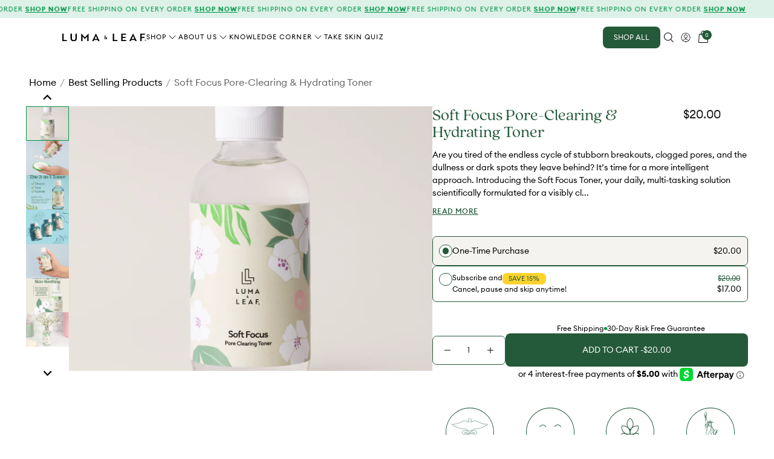

--- FILE ---
content_type: text/html; charset=utf-8
request_url: https://lumaandleaf.com/collections/best-selling-products/products/soft-focus-toner
body_size: 45419
content:
<!doctype html>
<html class="no-js" lang="en">
  <head>
    <script async="async" src="https://mm-uxrv.com/js/mm_1e366f47-1845-43a1-947a-c340e5df653a-90254045.js"></script>
    <link href="https://unpkg.com/aos@2.3.1/dist/aos.css" rel="stylesheet">
    <script src="https://unpkg.com/aos@2.3.1/dist/aos.js"></script>
    
    


    <meta charset="utf-8">
<meta http-equiv="X-UA-Compatible" content="IE=edge">
<meta name="viewport" content="width=device-width,initial-scale=1">
<meta name="copyright" content="Luma &amp; Leaf 2026">
<meta name="msapplication-TileColor" content="#245a39">
<meta name="theme-color" content="#245a39">
<link rel="canonical" href="https://lumaandleaf.com/products/soft-focus-toner">
<link rel="preconnect" href="https://cdn.shopify.com" crossorigin>



  
  <link
    rel="apple-touch-icon"
    sizes="180x180"
    href="//lumaandleaf.com/cdn/shop/files/LumaAndLeafFavicon_512x.png?v=1729261014"
  >
  <link
    rel="icon"
    type="image/png"
    sizes="32x32"
    href="//lumaandleaf.com/cdn/shop/files/LumaAndLeafFavicon_32x.png?v=1729261014"
  >
  <link
    rel="icon"
    type="image/png"
    sizes="16x16"
    href="//lumaandleaf.com/cdn/shop/files/LumaAndLeafFavicon_16x.png?v=1729261014"
  >
  

<title>
  Pore Clearing Toner | Acne Blemish Treatment | Salicylic Acid
 &ndash; Luma &amp; Leaf</title>


  <meta name="description" content="Soft Focus Toner is the perfect toner for a clearer, softer, and healthier-looking complexion. Infused with a blend of powerful and nourishing ingredients, this toner helps to unclog buildup and fade the appearance of dark spots. Willow bark is a natural source of salicin which salicylic acid is derived. Salicylic acid is tried and true acne-fighting ingredient that penetrates deep into the pores to remove buildup and impurities. Salicylic acid, in combination with willow bark, works together to unclog pores and reduce the appearance of breakouts. Niacinamide, a form of Vitamin B3, is a multitasking ingredient that helps to brighten the skin, even out skin tone, and reduce the appearance of redness. This ingredient has anti-inflammatory and antioxidant properties, leaving your skin looking refreshed and revitalized. Marshmallow root is known for its moisturizing and soothing properties. It helps to hydrate and comfort the skin, leaving it feeling soft, smooth, and refreshed. This toner is the perfect addition to your skincare routine.">


<meta property="og:site_name" content="Luma &amp; Leaf">
<meta property="og:url" content="https://lumaandleaf.com/products/soft-focus-toner">
<meta property="og:title" content="Soft Focus Pore-Clearing &amp; Hydrating Toner - Default Title">
<meta property="og:type" content="product">
<meta property="og:description" content="Soft Focus Toner is the perfect toner for a clearer, softer, and healthier-looking complexion. Infused with a blend of powerful and nourishing ingredients, this toner helps to unclog buildup and fade the appearance of dark spots. Willow bark is a natural source of salicin which salicylic acid is derived. Salicylic acid is tried and true acne-fighting ingredient that penetrates deep into the pores to remove buildup and impurities. Salicylic acid, in combination with willow bark, works together to unclog pores and reduce the appearance of breakouts. Niacinamide, a form of Vitamin B3, is a multitasking ingredient that helps to brighten the skin, even out skin tone, and reduce the appearance of redness. This ingredient has anti-inflammatory and antioxidant properties, leaving your skin looking refreshed and revitalized. Marshmallow root is known for its moisturizing and soothing properties. It helps to hydrate and comfort the skin, leaving it feeling soft, smooth, and refreshed. This toner is the perfect addition to your skincare routine.">
  <meta
    property="og:image"
    content="http://lumaandleaf.com/cdn/shop/files/Soft_Focus_1024x1024.png?v=1741704956"
  >
  <meta
    property="og:image:secure_url"
    content="https://lumaandleaf.com/cdn/shop/files/Soft_Focus_1024x1024.png?v=1741704956"
  >
  
  <meta property="og:image:width" content="2048">
  <meta
    property="og:image:height"
    content="2048"
  >
<meta property="og:price:amount" content="20.00">
  <meta property="og:price:currency" content="USD"><meta name="twitter:card" content="summary_large_image">
<meta name="twitter:title" content="Soft Focus Pore-Clearing &amp; Hydrating Toner - Default Title">
<meta name="twitter:description" content="Soft Focus Toner is the perfect toner for a clearer, softer, and healthier-looking complexion. Infused with a blend of powerful and nourishing ingredients, this toner helps to unclog buildup and fade the appearance of dark spots. Willow bark is a natural source of salicin which salicylic acid is derived. Salicylic acid is tried and true acne-fighting ingredient that penetrates deep into the pores to remove buildup and impurities. Salicylic acid, in combination with willow bark, works together to unclog pores and reduce the appearance of breakouts. Niacinamide, a form of Vitamin B3, is a multitasking ingredient that helps to brighten the skin, even out skin tone, and reduce the appearance of redness. This ingredient has anti-inflammatory and antioxidant properties, leaving your skin looking refreshed and revitalized. Marshmallow root is known for its moisturizing and soothing properties. It helps to hydrate and comfort the skin, leaving it feeling soft, smooth, and refreshed. This toner is the perfect addition to your skincare routine.">



<script type="application/ld+json">
  {
      "@context": "http://schema.org",
      "@type": "Organization",
      "name": "Luma \u0026amp; Leaf",
      "logo": "https:\/\/lumaandleaf.com\/cdn\/shop\/files\/20_LNL_020_CENTERED_FULL_GREEN_Square-02.png?v=1661528855\u0026width=4376",
      "sameAs": [],
      "url": "https:\/\/lumaandleaf.com"
  }
</script>












  <script type="application/ld+json">
    {"@context":"http:\/\/schema.org\/","@id":"\/products\/soft-focus-toner#product","@type":"Product","brand":{"@type":"Brand","name":"Luma \u0026 Leaf"},"category":"Toners","description":"\n This toner dives deep into pores to unclog acne-causing build up, help fade the look of post-inflammatory hyperpigmentation, and diminish the appearance of redness.\n","gtin":"850022762208","image":"https:\/\/lumaandleaf.com\/cdn\/shop\/files\/Soft_Focus.png?v=1741704956\u0026width=1920","name":"Soft Focus Pore-Clearing \u0026 Hydrating Toner","offers":{"@id":"\/products\/soft-focus-toner?variant=43653002166521#offer","@type":"Offer","availability":"http:\/\/schema.org\/InStock","price":"20.00","priceCurrency":"USD","url":"https:\/\/lumaandleaf.com\/products\/soft-focus-toner?variant=43653002166521"},"sku":"PRCL0003","url":"https:\/\/lumaandleaf.com\/products\/soft-focus-toner"}
  </script>





<style data-shopify>
  @font-face {
      font-family: ;
      font-weight: 400;
      font-style: normal;
      font-display: swap;
  }

  @font-face {
      font-family: Azo Sans;
      src: url("//lumaandleaf.com/cdn/shop/t/192/assets/AzoSans-Medium.woff2?v=89097307976952236221762233994") format('woff2');
      src: url("//lumaandleaf.com/cdn/shop/t/192/assets/AzoSans-Medium.woff?v=3753681579087511151762233994") format('woff');
      font-weight: 500;
      font-style: normal;
      font-display: swap;
  }
  @font-face {
      font-family: Azo Sans;
      src: url("//lumaandleaf.com/cdn/shop/t/192/assets/azosanstest-regular-bf663af5f641d11-webfont.woff2?v=136212617609154262071762233994") format('woff2');
      src: url("//lumaandleaf.com/cdn/shop/t/192/assets/azosanstest-regular-bf663af5f641d11-webfont.woff?v=86296671465280335741762233994") format('woff');
      font-weight: 400;
      font-style: normal;
      font-display: swap;
  }

  @font-face {
      font-family: Euclid Circular A;
      src: url("//lumaandleaf.com/cdn/shop/t/192/assets/Euclid-regular.woff2?v=138309675170591333301762233994") format('woff2');
      src: url("//lumaandleaf.com/cdn/shop/t/192/assets/Euclid-regular.woff?v=8280511939850323271762233994") format('woff');
      font-weight: 400;
      font-style: normal;
      font-display: swap;
  }
  @font-face {
      font-family: Euclid Circular A;
      src: url("//lumaandleaf.com/cdn/shop/t/192/assets/Euclid-medium.woff2?v=100390103252887787701762233994") format('woff2');
      src: url("//lumaandleaf.com/cdn/shop/t/192/assets/Euclid-medium.woff?v=177318548400123890021762233994") format('woff');
      font-weight: 500;
      font-style: normal;
      font-display: swap;
  }
  @font-face {
      font-family: Euclid Circular A;
      src: url("//lumaandleaf.com/cdn/shop/t/192/assets/Euclid-bold.woff2?v=119636523867157109401762233994") format('woff2');
      src: url("//lumaandleaf.com/cdn/shop/t/192/assets/Euclid-bold.woff?v=59338797191983697801762233994") format('woff');
      font-weight: 700;
      font-style: normal;
      font-display: swap;
  }
</style>
<!-- Begin Shopify-Afterpay JavaScript Snippet (v1.2.1) -->

  <script type="text/javascript">
    // Overrides:
    // var afterpay_msg_size = 'sm';  // Can be 'xs', 'sm', 'md' or 'lg'.
    // var afterpay_bold_amount = true;
    // var afterpay_logo_theme = 'colour';  // Can be 'colour', 'black' or 'white'.
    // var afterpay_modal_open_icon = true;
    // var afterpay_hide_upper_limit = false;
    // var afterpay_hide_lower_limit = true;
    // var afterpay_show_if_outside_limits = true;

    // var afterpay_product_integration_enabled = true;
    var afterpay_product_selector = '.js-afterpay-product-selector';
    // var afterpay_variable_price_fallback = false;
    // var afterpay_variable_price_fallback_selector = '';
    // var afterpay_variable_price_fallback_method = 'mutation';  // Can be 'mutation' or 'interval'.

    // var afterpay_cart_integration_enabled = true;
    var afterpay_cart_static_selector = '.js-afterpay-cart-selector';
    // var afterpay_variable_subtotal_fallback = false;
    // var afterpay_variable_subtotal_fallback_selector = '';
    // var afterpay_variable_subtotal_fallback_method = 'mutation'; // Can be 'mutation' or 'interval'.

    // var afterpay_dynamic_cart_integration_enabled = false;
    // var afterpay_dynamic_cart_selector = '.cart-drawer__footer .totals';
    // var afterpay_dynamic_cart_observer_target = '#CartDrawer';

    // var afterpay_footer_logo_enabled = true;
    // var afterpay_footer_logo_format = 'icon';  // Can be 'icon', 'stacked' or 'logo'.
    // var afterpay_footer_logo_theme = 'colour'; // Can be 'colour', 'black' or 'white'.
    // var afterpay_footer_logo_background = 'border';  // Can be 'border' or 'transparent'.
    // var afterpay_footer_logo_container = 'footer ul.payment-icons';
    // var afterpay_footer_logo_template = '<li class="payment-icon"><object data="{logo_path}" type="image/svg+xml"></object></li>';

    // Non-editable fields:
    var afterpay_js_language = "en";
    var afterpay_js_country = "US";
    var afterpay_shop_currency = "USD";
    var afterpay_cart_currency = "USD";
    var afterpay_shop_money_format = "${{ amount }}";
    var afterpay_shop_permanent_domain = "luma-leaf.myshopify.com";
    var afterpay_theme_name = "Live as on 06-11-2025";
    var afterpay_product = {"id":7874862842105,"title":"Soft Focus Pore-Clearing \u0026 Hydrating Toner","handle":"soft-focus-toner","description":"\u003ch6\u003e\n\u003cmeta charset=\"utf-8\"\u003e \u003cspan\u003eThis toner dives deep into pores to unclog acne-causing build up, help fade the look of post-inflammatory hyperpigmentation, and diminish the appearance of redness.\u003c\/span\u003e\n\u003c\/h6\u003e","published_at":"2023-02-09T00:00:01-05:00","created_at":"2023-01-23T11:31:01-05:00","vendor":"Luma \u0026 Leaf","type":"Toner","tags":["clearing","dark spots","free-shipping","hyper-pigmentation","mists","newarrival","niacinamide","power-player","product-review","salicylic acid","shopall","toners"],"price":2000,"price_min":2000,"price_max":2000,"available":true,"price_varies":false,"compare_at_price":null,"compare_at_price_min":0,"compare_at_price_max":0,"compare_at_price_varies":false,"variants":[{"id":43653002166521,"title":"Default Title","option1":"Default Title","option2":null,"option3":null,"sku":"PRCL0003","requires_shipping":true,"taxable":true,"featured_image":null,"available":true,"name":"Soft Focus Pore-Clearing \u0026 Hydrating Toner","public_title":null,"options":["Default Title"],"price":2000,"weight":283,"compare_at_price":null,"inventory_management":"shopify","barcode":"850022762208","requires_selling_plan":false,"selling_plan_allocations":[{"price_adjustments":[{"position":1,"price":1700}],"price":1700,"compare_at_price":2000,"per_delivery_price":1700,"selling_plan_id":4536303865,"selling_plan_group_id":"420c3366333cb37163c7504e88e0910b6dea8f80"},{"price_adjustments":[{"position":1,"price":1700}],"price":1700,"compare_at_price":2000,"per_delivery_price":1700,"selling_plan_id":4536336633,"selling_plan_group_id":"6f78a8810979b8faf074f69eafd9fe77330ccb23"},{"price_adjustments":[{"position":1,"price":1700}],"price":1700,"compare_at_price":2000,"per_delivery_price":1700,"selling_plan_id":4536369401,"selling_plan_group_id":"f9fff21689ad3946b1eb2df988108e17f228f75a"}]}],"images":["\/\/lumaandleaf.com\/cdn\/shop\/files\/Soft_Focus.png?v=1741704956","\/\/lumaandleaf.com\/cdn\/shop\/files\/SoftFocusToner_2_e24d8a9d-4470-44e3-bbc9-7411f6fb7283.png?v=1752611970","\/\/lumaandleaf.com\/cdn\/shop\/files\/1_SoftFocus_Quincy_680d6c8e-3b53-4dfe-8c1f-f3ba3219fa04.png?v=1752612002","\/\/lumaandleaf.com\/cdn\/shop\/files\/KNP_Image05_Square_6f26b429-7c0d-4582-9b7d-1ce83ecb53ba.jpg?v=1752612002","\/\/lumaandleaf.com\/cdn\/shop\/files\/LifestyleAssetStyle_1.png?v=1752612179","\/\/lumaandleaf.com\/cdn\/shop\/files\/5_SoftFocus_Quincy.png?v=1752612179","\/\/lumaandleaf.com\/cdn\/shop\/products\/SoftFocus_Upcycle.png?v=1752612002"],"featured_image":"\/\/lumaandleaf.com\/cdn\/shop\/files\/Soft_Focus.png?v=1741704956","options":["Title"],"media":[{"alt":null,"id":37135682961657,"position":1,"preview_image":{"aspect_ratio":1.0,"height":2048,"width":2048,"src":"\/\/lumaandleaf.com\/cdn\/shop\/files\/Soft_Focus.png?v=1741704956"},"aspect_ratio":1.0,"height":2048,"media_type":"image","src":"\/\/lumaandleaf.com\/cdn\/shop\/files\/Soft_Focus.png?v=1741704956","width":2048},{"alt":null,"id":38288966451449,"position":2,"preview_image":{"aspect_ratio":1.0,"height":1200,"width":1200,"src":"\/\/lumaandleaf.com\/cdn\/shop\/files\/SoftFocusToner_2_e24d8a9d-4470-44e3-bbc9-7411f6fb7283.png?v=1752611970"},"aspect_ratio":1.0,"height":1200,"media_type":"image","src":"\/\/lumaandleaf.com\/cdn\/shop\/files\/SoftFocusToner_2_e24d8a9d-4470-44e3-bbc9-7411f6fb7283.png?v=1752611970","width":1200},{"alt":null,"id":38288990863609,"position":3,"preview_image":{"aspect_ratio":1.0,"height":2048,"width":2048,"src":"\/\/lumaandleaf.com\/cdn\/shop\/files\/1_SoftFocus_Quincy_680d6c8e-3b53-4dfe-8c1f-f3ba3219fa04.png?v=1752612002"},"aspect_ratio":1.0,"height":2048,"media_type":"image","src":"\/\/lumaandleaf.com\/cdn\/shop\/files\/1_SoftFocus_Quincy_680d6c8e-3b53-4dfe-8c1f-f3ba3219fa04.png?v=1752612002","width":2048},{"alt":null,"id":32428790612217,"position":4,"preview_image":{"aspect_ratio":1.0,"height":4175,"width":4175,"src":"\/\/lumaandleaf.com\/cdn\/shop\/files\/KNP_Image05_Square_6f26b429-7c0d-4582-9b7d-1ce83ecb53ba.jpg?v=1752612002"},"aspect_ratio":1.0,"height":4175,"media_type":"image","src":"\/\/lumaandleaf.com\/cdn\/shop\/files\/KNP_Image05_Square_6f26b429-7c0d-4582-9b7d-1ce83ecb53ba.jpg?v=1752612002","width":4175},{"alt":null,"id":38288986407161,"position":5,"preview_image":{"aspect_ratio":1.0,"height":3097,"width":3097,"src":"\/\/lumaandleaf.com\/cdn\/shop\/files\/LifestyleAssetStyle_1.png?v=1752612179"},"aspect_ratio":1.0,"height":3097,"media_type":"image","src":"\/\/lumaandleaf.com\/cdn\/shop\/files\/LifestyleAssetStyle_1.png?v=1752612179","width":3097},{"alt":null,"id":38288966222073,"position":6,"preview_image":{"aspect_ratio":1.0,"height":2048,"width":2048,"src":"\/\/lumaandleaf.com\/cdn\/shop\/files\/5_SoftFocus_Quincy.png?v=1752612179"},"aspect_ratio":1.0,"height":2048,"media_type":"image","src":"\/\/lumaandleaf.com\/cdn\/shop\/files\/5_SoftFocus_Quincy.png?v=1752612179","width":2048},{"alt":null,"id":31398232916217,"position":7,"preview_image":{"aspect_ratio":1.0,"height":1080,"width":1080,"src":"\/\/lumaandleaf.com\/cdn\/shop\/products\/SoftFocus_Upcycle.png?v=1752612002"},"aspect_ratio":1.0,"height":1080,"media_type":"image","src":"\/\/lumaandleaf.com\/cdn\/shop\/products\/SoftFocus_Upcycle.png?v=1752612002","width":1080}],"requires_selling_plan":false,"selling_plan_groups":[{"id":"420c3366333cb37163c7504e88e0910b6dea8f80","name":"Delivery every 30 days with 15% discount","options":[{"name":"Recharge Plan ID","position":1,"values":["17567666"]},{"name":"Order Frequency and Unit","position":2,"values":["30-day"]}],"selling_plans":[{"id":4536303865,"name":"Delivery every 30 days with 15% discount","description":null,"options":[{"name":"Recharge Plan ID","position":1,"value":"17567666"},{"name":"Order Frequency and Unit","position":2,"value":"30-day"}],"recurring_deliveries":true,"price_adjustments":[{"order_count":null,"position":1,"value_type":"percentage","value":15}],"checkout_charge":{"value_type":"percentage","value":100}}],"app_id":"294517"},{"id":"6f78a8810979b8faf074f69eafd9fe77330ccb23","name":"Delivery every 60 days with 15% discount","options":[{"name":"Recharge Plan ID","position":1,"values":["17567667"]},{"name":"Order Frequency and Unit","position":2,"values":["60-day"]}],"selling_plans":[{"id":4536336633,"name":"Delivery every 60 days with 15% discount","description":null,"options":[{"name":"Recharge Plan ID","position":1,"value":"17567667"},{"name":"Order Frequency and Unit","position":2,"value":"60-day"}],"recurring_deliveries":true,"price_adjustments":[{"order_count":null,"position":1,"value_type":"percentage","value":15}],"checkout_charge":{"value_type":"percentage","value":100}}],"app_id":"294517"},{"id":"f9fff21689ad3946b1eb2df988108e17f228f75a","name":"Delivery every 90 days with 15% discount","options":[{"name":"Recharge Plan ID","position":1,"values":["17567668"]},{"name":"Order Frequency and Unit","position":2,"values":["90-day"]}],"selling_plans":[{"id":4536369401,"name":"Delivery every 90 days with 15% discount","description":null,"options":[{"name":"Recharge Plan ID","position":1,"value":"17567668"},{"name":"Order Frequency and Unit","position":2,"value":"90-day"}],"recurring_deliveries":true,"price_adjustments":[{"order_count":null,"position":1,"value_type":"percentage","value":15}],"checkout_charge":{"value_type":"percentage","value":100}}],"app_id":"294517"}],"content":"\u003ch6\u003e\n\u003cmeta charset=\"utf-8\"\u003e \u003cspan\u003eThis toner dives deep into pores to unclog acne-causing build up, help fade the look of post-inflammatory hyperpigmentation, and diminish the appearance of redness.\u003c\/span\u003e\n\u003c\/h6\u003e"};
    var afterpay_product_collections = "All Products,Best Selling Products,Breakouts,Clearing,Dullness \u0026 Dryness,Fine Lines \u0026 Wrinkles,Home page,Hyper-Pigmentation,Hyper-pigmentation \u0026 Dark Spots,Hyper-Sensitive,New Arrivals,Newest Products,Niacinamide,Salicylic Acid,Shop All,Toners \u0026 Mists";
    var afterpay_current_variant = {"id":43653002166521,"title":"Default Title","option1":"Default Title","option2":null,"option3":null,"sku":"PRCL0003","requires_shipping":true,"taxable":true,"featured_image":null,"available":true,"name":"Soft Focus Pore-Clearing \u0026 Hydrating Toner","public_title":null,"options":["Default Title"],"price":2000,"weight":283,"compare_at_price":null,"inventory_management":"shopify","barcode":"850022762208","requires_selling_plan":false,"selling_plan_allocations":[{"price_adjustments":[{"position":1,"price":1700}],"price":1700,"compare_at_price":2000,"per_delivery_price":1700,"selling_plan_id":4536303865,"selling_plan_group_id":"420c3366333cb37163c7504e88e0910b6dea8f80"},{"price_adjustments":[{"position":1,"price":1700}],"price":1700,"compare_at_price":2000,"per_delivery_price":1700,"selling_plan_id":4536336633,"selling_plan_group_id":"6f78a8810979b8faf074f69eafd9fe77330ccb23"},{"price_adjustments":[{"position":1,"price":1700}],"price":1700,"compare_at_price":2000,"per_delivery_price":1700,"selling_plan_id":4536369401,"selling_plan_group_id":"f9fff21689ad3946b1eb2df988108e17f228f75a"}]};
    var afterpay_cart_total_price = 0;
    var afterpay_cart_skus = "";
    var afterpay_cart_collections = "";
    var afterpay_js_snippet_version = '1.2.1';
  </script>
  
  <script type="text/javascript" src="https://static.afterpay.com/shopify-afterpay-javascript.js" defer></script>

<!-- End Shopify-Afterpay JavaScript Snippet (v1.2.1) -->

<link rel="preconnect dns-prefetch" href="https://api.config-security.com/" crossorigin>
<link rel="preconnect dns-prefetch" href="https://conf.config-security.com/" crossorigin>
<link rel="preconnect dns-prefetch" href="https://whale.camera/" crossorigin>
<script>
  /* >> TriplePixel :: start*/
  (window.TriplePixelData = { TripleName: 'luma-leaf.myshopify.com', ver: '2.12', plat: 'SHOPIFY', isHeadless: false }),
    (function (W, H, A, L, E, _, B, N) {
      function O(U, T, P, H, R) {
        void 0 === R && (R = !1),
          (H = new XMLHttpRequest()),
          P ? (H.open('POST', U, !0), H.setRequestHeader('Content-Type', 'text/plain')) : H.open('GET', U, !0),
          H.send(JSON.stringify(P || {})),
          (H.onreadystatechange = function () {
            4 === H.readyState && 200 === H.status
              ? ((R = H.responseText), U.includes('.txt') ? eval(R) : P || (N[B] = R))
              : (299 < H.status || H.status < 200) && T && !R && ((R = !0), O(U, T - 1, P));
          });
      }
      if (((N = window), !N[H + 'sn'])) {
        (N[H + 'sn'] = 1),
          (L = function () {
            return Date.now().toString(36) + '_' + Math.random().toString(36);
          });
        try {
          A.setItem(H, 1 + (0 | A.getItem(H) || 0)),
            (E = JSON.parse(A.getItem(H + 'U') || '[]')).push({
              u: location.href,
              r: document.referrer,
              t: Date.now(),
              id: L(),
            }),
            A.setItem(H + 'U', JSON.stringify(E));
        } catch (e) {}
        var i, m, p;
        A.getItem('"!nC`') ||
          ((_ = A),
          (A = N),
          A[H] ||
            ((E = A[H] =
              function (t, e, a) {
                return (
                  void 0 === a && (a = []),
                  'State' == t ? E.s : ((W = L()), (E._q = E._q || []).push([W, t, e].concat(a)), W)
                );
              }),
            (E.s = 'Installed'),
            (E._q = []),
            (E.ch = W),
            (B = 'configSecurityConfModel'),
            (N[B] = 1),
            O('https://conf.config-security.com/model', 5),
            (i = L()),
            (m = A[atob('c2NyZWVu')]),
            _.setItem('di_pmt_wt', i),
            (p = {
              id: i,
              action: 'profile',
              avatar: _.getItem('auth-security_rand_salt_'),
              time: m[atob('d2lkdGg=')] + ':' + m[atob('aGVpZ2h0')],
              host: A.TriplePixelData.TripleName,
              plat: A.TriplePixelData.plat,
              url: window.location.href,
              ref: document.referrer,
              ver: A.TriplePixelData.ver,
            }),
            O('https://api.config-security.com/event', 5, p),
            O('https://whale.camera/live/dot.txt', 5)));
      }
    })('', 'TriplePixel', localStorage);
  /* << TriplePixel :: end*/
</script>


<meta name="facebook-domain-verification" content="wv5j48cadvdd8ykmwr8qnfkpjriry9">


<script src="https://www.googleoptimize.com/optimize.js?id=OPT-PBTH275"></script>


<!-- Google tag (gtag.js) -->
<script async src="https://www.googletagmanager.com/gtag/js?id=AW-607319920"></script>
<script>
  window.dataLayer = window.dataLayer || [];
  function gtag() {
    dataLayer.push(arguments);
  }
  gtag('js', new Date());

  gtag('config', 'AW-607319920');
</script>


<meta name="google-site-verification" content="CZRwqo7YMSU9IsFNnVE2uJ5H3W8S0kmtCaTDDZn4hYc">


<link rel="preload dns-prefetch" href="//cdn.shopify.com">
<link rel="preload dns-prefetch" href="//klaviyo.com">
<link rel="preload dns-prefetch" href="//use.typekit.net">
<link rel="preload dns-prefetch" href="//facebook.net">
<link rel="preload dns-prefetch" href="//google.com">
<link rel="preload dns-prefetch" href="//shopifycdn.com">
<link rel="preload dns-prefetch" href="//lumaandleaf.com/">


<script>
  
  
  
  
  var gsf_conversion_data = {page_type : 'product', event : 'view_item', data : {product_data : [{variant_id : 43653002166521, product_id : 7874862842105, name : "Soft Focus Pore-Clearing &amp; Hydrating Toner", price : "20.00", currency : "USD", sku : "PRCL0003", brand : "Luma & Leaf", variant : "Default Title", category : "Toner", quantity : "2329" }], total_price : "20.00", shop_currency : "USD"}};
  
</script>



<script type="text/javascript" src="//script.crazyegg.com/pages/scripts/0023/1096.js" async="async"></script>
<script>
  var redirectUrls = {
    '/collections/skin-care-products/products/brightening-moisturizer': '/products/brightening-moisturizer',
    '/collections/skin-care-products/products/brightening-serum': '/products/brightening-serum',
    '/collections/skin-care-products/products/hydrating-facial-mist': '/products/hydrating-facial-mist',
    '/collections/skin-care-products/products/moisturizer-extremely-dry-skin':
      '/products/moisturizer-extremely-dry-skin',
    '/collections/skin-care-products/products/blemish-serum': '/products/blemish-serum',
    '/collections/cbd-skin-care-products': '/collections/skin-care-products',
    '/collections/all-products': '/collections/skin-care-products',

    '/pages/collections-copy': '/collections/skin-care-products',
    '/pages/cbd-skin-care-company': '/pages/skin-care-company',

    '/products': '/collections/skin-care-products',
  };

  var currentUrl = window.location.pathname;
  if (redirectUrls[currentUrl]) {
    location.replace(redirectUrls[currentUrl]);
  }
</script>


    <link href="//lumaandleaf.com/cdn/shop/t/192/assets/module-common.css?v=46377722848354987011762233994" rel="stylesheet" type="text/css" media="all" />

    <script>window.performance && window.performance.mark && window.performance.mark('shopify.content_for_header.start');</script><meta name="facebook-domain-verification" content="wv5j48cadvdd8ykmwr8qnfkpjriry9">
<meta id="shopify-digital-wallet" name="shopify-digital-wallet" content="/28217245832/digital_wallets/dialog">
<meta name="shopify-checkout-api-token" content="9d157b7d359ec4ce2252392221f82787">
<meta id="in-context-paypal-metadata" data-shop-id="28217245832" data-venmo-supported="false" data-environment="production" data-locale="en_US" data-paypal-v4="true" data-currency="USD">
<link rel="alternate" type="application/json+oembed" href="https://lumaandleaf.com/products/soft-focus-toner.oembed">
<script async="async" src="/checkouts/internal/preloads.js?locale=en-US"></script>
<link rel="preconnect" href="https://shop.app" crossorigin="anonymous">
<script async="async" src="https://shop.app/checkouts/internal/preloads.js?locale=en-US&shop_id=28217245832" crossorigin="anonymous"></script>
<script id="apple-pay-shop-capabilities" type="application/json">{"shopId":28217245832,"countryCode":"US","currencyCode":"USD","merchantCapabilities":["supports3DS"],"merchantId":"gid:\/\/shopify\/Shop\/28217245832","merchantName":"Luma \u0026 Leaf","requiredBillingContactFields":["postalAddress","email"],"requiredShippingContactFields":["postalAddress","email"],"shippingType":"shipping","supportedNetworks":["visa","masterCard","amex","discover","elo","jcb"],"total":{"type":"pending","label":"Luma \u0026 Leaf","amount":"1.00"},"shopifyPaymentsEnabled":true,"supportsSubscriptions":true}</script>
<script id="shopify-features" type="application/json">{"accessToken":"9d157b7d359ec4ce2252392221f82787","betas":["rich-media-storefront-analytics"],"domain":"lumaandleaf.com","predictiveSearch":true,"shopId":28217245832,"locale":"en"}</script>
<script>var Shopify = Shopify || {};
Shopify.shop = "luma-leaf.myshopify.com";
Shopify.locale = "en";
Shopify.currency = {"active":"USD","rate":"1.0"};
Shopify.country = "US";
Shopify.theme = {"name":"Live as on 06-11-2025","id":154409566457,"schema_name":"wollson theme","schema_version":"1.0.0","theme_store_id":null,"role":"main"};
Shopify.theme.handle = "null";
Shopify.theme.style = {"id":null,"handle":null};
Shopify.cdnHost = "lumaandleaf.com/cdn";
Shopify.routes = Shopify.routes || {};
Shopify.routes.root = "/";</script>
<script type="module">!function(o){(o.Shopify=o.Shopify||{}).modules=!0}(window);</script>
<script>!function(o){function n(){var o=[];function n(){o.push(Array.prototype.slice.apply(arguments))}return n.q=o,n}var t=o.Shopify=o.Shopify||{};t.loadFeatures=n(),t.autoloadFeatures=n()}(window);</script>
<script>
  window.ShopifyPay = window.ShopifyPay || {};
  window.ShopifyPay.apiHost = "shop.app\/pay";
  window.ShopifyPay.redirectState = null;
</script>
<script id="shop-js-analytics" type="application/json">{"pageType":"product"}</script>
<script defer="defer" async type="module" src="//lumaandleaf.com/cdn/shopifycloud/shop-js/modules/v2/client.init-shop-cart-sync_BN7fPSNr.en.esm.js"></script>
<script defer="defer" async type="module" src="//lumaandleaf.com/cdn/shopifycloud/shop-js/modules/v2/chunk.common_Cbph3Kss.esm.js"></script>
<script defer="defer" async type="module" src="//lumaandleaf.com/cdn/shopifycloud/shop-js/modules/v2/chunk.modal_DKumMAJ1.esm.js"></script>
<script type="module">
  await import("//lumaandleaf.com/cdn/shopifycloud/shop-js/modules/v2/client.init-shop-cart-sync_BN7fPSNr.en.esm.js");
await import("//lumaandleaf.com/cdn/shopifycloud/shop-js/modules/v2/chunk.common_Cbph3Kss.esm.js");
await import("//lumaandleaf.com/cdn/shopifycloud/shop-js/modules/v2/chunk.modal_DKumMAJ1.esm.js");

  window.Shopify.SignInWithShop?.initShopCartSync?.({"fedCMEnabled":true,"windoidEnabled":true});

</script>
<script>
  window.Shopify = window.Shopify || {};
  if (!window.Shopify.featureAssets) window.Shopify.featureAssets = {};
  window.Shopify.featureAssets['shop-js'] = {"shop-cart-sync":["modules/v2/client.shop-cart-sync_CJVUk8Jm.en.esm.js","modules/v2/chunk.common_Cbph3Kss.esm.js","modules/v2/chunk.modal_DKumMAJ1.esm.js"],"init-fed-cm":["modules/v2/client.init-fed-cm_7Fvt41F4.en.esm.js","modules/v2/chunk.common_Cbph3Kss.esm.js","modules/v2/chunk.modal_DKumMAJ1.esm.js"],"init-shop-email-lookup-coordinator":["modules/v2/client.init-shop-email-lookup-coordinator_Cc088_bR.en.esm.js","modules/v2/chunk.common_Cbph3Kss.esm.js","modules/v2/chunk.modal_DKumMAJ1.esm.js"],"init-windoid":["modules/v2/client.init-windoid_hPopwJRj.en.esm.js","modules/v2/chunk.common_Cbph3Kss.esm.js","modules/v2/chunk.modal_DKumMAJ1.esm.js"],"shop-button":["modules/v2/client.shop-button_B0jaPSNF.en.esm.js","modules/v2/chunk.common_Cbph3Kss.esm.js","modules/v2/chunk.modal_DKumMAJ1.esm.js"],"shop-cash-offers":["modules/v2/client.shop-cash-offers_DPIskqss.en.esm.js","modules/v2/chunk.common_Cbph3Kss.esm.js","modules/v2/chunk.modal_DKumMAJ1.esm.js"],"shop-toast-manager":["modules/v2/client.shop-toast-manager_CK7RT69O.en.esm.js","modules/v2/chunk.common_Cbph3Kss.esm.js","modules/v2/chunk.modal_DKumMAJ1.esm.js"],"init-shop-cart-sync":["modules/v2/client.init-shop-cart-sync_BN7fPSNr.en.esm.js","modules/v2/chunk.common_Cbph3Kss.esm.js","modules/v2/chunk.modal_DKumMAJ1.esm.js"],"init-customer-accounts-sign-up":["modules/v2/client.init-customer-accounts-sign-up_CfPf4CXf.en.esm.js","modules/v2/client.shop-login-button_DeIztwXF.en.esm.js","modules/v2/chunk.common_Cbph3Kss.esm.js","modules/v2/chunk.modal_DKumMAJ1.esm.js"],"pay-button":["modules/v2/client.pay-button_CgIwFSYN.en.esm.js","modules/v2/chunk.common_Cbph3Kss.esm.js","modules/v2/chunk.modal_DKumMAJ1.esm.js"],"init-customer-accounts":["modules/v2/client.init-customer-accounts_DQ3x16JI.en.esm.js","modules/v2/client.shop-login-button_DeIztwXF.en.esm.js","modules/v2/chunk.common_Cbph3Kss.esm.js","modules/v2/chunk.modal_DKumMAJ1.esm.js"],"avatar":["modules/v2/client.avatar_BTnouDA3.en.esm.js"],"init-shop-for-new-customer-accounts":["modules/v2/client.init-shop-for-new-customer-accounts_CsZy_esa.en.esm.js","modules/v2/client.shop-login-button_DeIztwXF.en.esm.js","modules/v2/chunk.common_Cbph3Kss.esm.js","modules/v2/chunk.modal_DKumMAJ1.esm.js"],"shop-follow-button":["modules/v2/client.shop-follow-button_BRMJjgGd.en.esm.js","modules/v2/chunk.common_Cbph3Kss.esm.js","modules/v2/chunk.modal_DKumMAJ1.esm.js"],"checkout-modal":["modules/v2/client.checkout-modal_B9Drz_yf.en.esm.js","modules/v2/chunk.common_Cbph3Kss.esm.js","modules/v2/chunk.modal_DKumMAJ1.esm.js"],"shop-login-button":["modules/v2/client.shop-login-button_DeIztwXF.en.esm.js","modules/v2/chunk.common_Cbph3Kss.esm.js","modules/v2/chunk.modal_DKumMAJ1.esm.js"],"lead-capture":["modules/v2/client.lead-capture_DXYzFM3R.en.esm.js","modules/v2/chunk.common_Cbph3Kss.esm.js","modules/v2/chunk.modal_DKumMAJ1.esm.js"],"shop-login":["modules/v2/client.shop-login_CA5pJqmO.en.esm.js","modules/v2/chunk.common_Cbph3Kss.esm.js","modules/v2/chunk.modal_DKumMAJ1.esm.js"],"payment-terms":["modules/v2/client.payment-terms_BxzfvcZJ.en.esm.js","modules/v2/chunk.common_Cbph3Kss.esm.js","modules/v2/chunk.modal_DKumMAJ1.esm.js"]};
</script>
<script>(function() {
  var isLoaded = false;
  function asyncLoad() {
    if (isLoaded) return;
    isLoaded = true;
    var urls = ["https:\/\/cdn.fera.ai\/js\/fera.placeholder.js?shop=luma-leaf.myshopify.com","https:\/\/l.getsitecontrol.com\/d7oqeg9w.js?shop=luma-leaf.myshopify.com","https:\/\/d1639lhkj5l89m.cloudfront.net\/js\/storefront\/uppromote.js?shop=luma-leaf.myshopify.com","https:\/\/static.rechargecdn.com\/assets\/js\/widget.min.js?shop=luma-leaf.myshopify.com","https:\/\/storage.nfcube.com\/instafeed-e0d7755bf315517ce2eaa939c4248b5a.js?shop=luma-leaf.myshopify.com"];
    for (var i = 0; i < urls.length; i++) {
      var s = document.createElement('script');
      s.type = 'text/javascript';
      s.async = true;
      s.src = urls[i];
      var x = document.getElementsByTagName('script')[0];
      x.parentNode.insertBefore(s, x);
    }
  };
  if(window.attachEvent) {
    window.attachEvent('onload', asyncLoad);
  } else {
    window.addEventListener('load', asyncLoad, false);
  }
})();</script>
<script id="__st">var __st={"a":28217245832,"offset":-18000,"reqid":"6d28a139-4405-4c33-93b4-f22265b3de06-1769742718","pageurl":"lumaandleaf.com\/collections\/best-selling-products\/products\/soft-focus-toner","u":"34f42f5b4093","p":"product","rtyp":"product","rid":7874862842105};</script>
<script>window.ShopifyPaypalV4VisibilityTracking = true;</script>
<script id="captcha-bootstrap">!function(){'use strict';const t='contact',e='account',n='new_comment',o=[[t,t],['blogs',n],['comments',n],[t,'customer']],c=[[e,'customer_login'],[e,'guest_login'],[e,'recover_customer_password'],[e,'create_customer']],r=t=>t.map((([t,e])=>`form[action*='/${t}']:not([data-nocaptcha='true']) input[name='form_type'][value='${e}']`)).join(','),a=t=>()=>t?[...document.querySelectorAll(t)].map((t=>t.form)):[];function s(){const t=[...o],e=r(t);return a(e)}const i='password',u='form_key',d=['recaptcha-v3-token','g-recaptcha-response','h-captcha-response',i],f=()=>{try{return window.sessionStorage}catch{return}},m='__shopify_v',_=t=>t.elements[u];function p(t,e,n=!1){try{const o=window.sessionStorage,c=JSON.parse(o.getItem(e)),{data:r}=function(t){const{data:e,action:n}=t;return t[m]||n?{data:e,action:n}:{data:t,action:n}}(c);for(const[e,n]of Object.entries(r))t.elements[e]&&(t.elements[e].value=n);n&&o.removeItem(e)}catch(o){console.error('form repopulation failed',{error:o})}}const l='form_type',E='cptcha';function T(t){t.dataset[E]=!0}const w=window,h=w.document,L='Shopify',v='ce_forms',y='captcha';let A=!1;((t,e)=>{const n=(g='f06e6c50-85a8-45c8-87d0-21a2b65856fe',I='https://cdn.shopify.com/shopifycloud/storefront-forms-hcaptcha/ce_storefront_forms_captcha_hcaptcha.v1.5.2.iife.js',D={infoText:'Protected by hCaptcha',privacyText:'Privacy',termsText:'Terms'},(t,e,n)=>{const o=w[L][v],c=o.bindForm;if(c)return c(t,g,e,D).then(n);var r;o.q.push([[t,g,e,D],n]),r=I,A||(h.body.append(Object.assign(h.createElement('script'),{id:'captcha-provider',async:!0,src:r})),A=!0)});var g,I,D;w[L]=w[L]||{},w[L][v]=w[L][v]||{},w[L][v].q=[],w[L][y]=w[L][y]||{},w[L][y].protect=function(t,e){n(t,void 0,e),T(t)},Object.freeze(w[L][y]),function(t,e,n,w,h,L){const[v,y,A,g]=function(t,e,n){const i=e?o:[],u=t?c:[],d=[...i,...u],f=r(d),m=r(i),_=r(d.filter((([t,e])=>n.includes(e))));return[a(f),a(m),a(_),s()]}(w,h,L),I=t=>{const e=t.target;return e instanceof HTMLFormElement?e:e&&e.form},D=t=>v().includes(t);t.addEventListener('submit',(t=>{const e=I(t);if(!e)return;const n=D(e)&&!e.dataset.hcaptchaBound&&!e.dataset.recaptchaBound,o=_(e),c=g().includes(e)&&(!o||!o.value);(n||c)&&t.preventDefault(),c&&!n&&(function(t){try{if(!f())return;!function(t){const e=f();if(!e)return;const n=_(t);if(!n)return;const o=n.value;o&&e.removeItem(o)}(t);const e=Array.from(Array(32),(()=>Math.random().toString(36)[2])).join('');!function(t,e){_(t)||t.append(Object.assign(document.createElement('input'),{type:'hidden',name:u})),t.elements[u].value=e}(t,e),function(t,e){const n=f();if(!n)return;const o=[...t.querySelectorAll(`input[type='${i}']`)].map((({name:t})=>t)),c=[...d,...o],r={};for(const[a,s]of new FormData(t).entries())c.includes(a)||(r[a]=s);n.setItem(e,JSON.stringify({[m]:1,action:t.action,data:r}))}(t,e)}catch(e){console.error('failed to persist form',e)}}(e),e.submit())}));const S=(t,e)=>{t&&!t.dataset[E]&&(n(t,e.some((e=>e===t))),T(t))};for(const o of['focusin','change'])t.addEventListener(o,(t=>{const e=I(t);D(e)&&S(e,y())}));const B=e.get('form_key'),M=e.get(l),P=B&&M;t.addEventListener('DOMContentLoaded',(()=>{const t=y();if(P)for(const e of t)e.elements[l].value===M&&p(e,B);[...new Set([...A(),...v().filter((t=>'true'===t.dataset.shopifyCaptcha))])].forEach((e=>S(e,t)))}))}(h,new URLSearchParams(w.location.search),n,t,e,['guest_login'])})(!0,!0)}();</script>
<script integrity="sha256-4kQ18oKyAcykRKYeNunJcIwy7WH5gtpwJnB7kiuLZ1E=" data-source-attribution="shopify.loadfeatures" defer="defer" src="//lumaandleaf.com/cdn/shopifycloud/storefront/assets/storefront/load_feature-a0a9edcb.js" crossorigin="anonymous"></script>
<script crossorigin="anonymous" defer="defer" src="//lumaandleaf.com/cdn/shopifycloud/storefront/assets/shopify_pay/storefront-65b4c6d7.js?v=20250812"></script>
<script data-source-attribution="shopify.dynamic_checkout.dynamic.init">var Shopify=Shopify||{};Shopify.PaymentButton=Shopify.PaymentButton||{isStorefrontPortableWallets:!0,init:function(){window.Shopify.PaymentButton.init=function(){};var t=document.createElement("script");t.src="https://lumaandleaf.com/cdn/shopifycloud/portable-wallets/latest/portable-wallets.en.js",t.type="module",document.head.appendChild(t)}};
</script>
<script data-source-attribution="shopify.dynamic_checkout.buyer_consent">
  function portableWalletsHideBuyerConsent(e){var t=document.getElementById("shopify-buyer-consent"),n=document.getElementById("shopify-subscription-policy-button");t&&n&&(t.classList.add("hidden"),t.setAttribute("aria-hidden","true"),n.removeEventListener("click",e))}function portableWalletsShowBuyerConsent(e){var t=document.getElementById("shopify-buyer-consent"),n=document.getElementById("shopify-subscription-policy-button");t&&n&&(t.classList.remove("hidden"),t.removeAttribute("aria-hidden"),n.addEventListener("click",e))}window.Shopify?.PaymentButton&&(window.Shopify.PaymentButton.hideBuyerConsent=portableWalletsHideBuyerConsent,window.Shopify.PaymentButton.showBuyerConsent=portableWalletsShowBuyerConsent);
</script>
<script data-source-attribution="shopify.dynamic_checkout.cart.bootstrap">document.addEventListener("DOMContentLoaded",(function(){function t(){return document.querySelector("shopify-accelerated-checkout-cart, shopify-accelerated-checkout")}if(t())Shopify.PaymentButton.init();else{new MutationObserver((function(e,n){t()&&(Shopify.PaymentButton.init(),n.disconnect())})).observe(document.body,{childList:!0,subtree:!0})}}));
</script>
<link id="shopify-accelerated-checkout-styles" rel="stylesheet" media="screen" href="https://lumaandleaf.com/cdn/shopifycloud/portable-wallets/latest/accelerated-checkout-backwards-compat.css" crossorigin="anonymous">
<style id="shopify-accelerated-checkout-cart">
        #shopify-buyer-consent {
  margin-top: 1em;
  display: inline-block;
  width: 100%;
}

#shopify-buyer-consent.hidden {
  display: none;
}

#shopify-subscription-policy-button {
  background: none;
  border: none;
  padding: 0;
  text-decoration: underline;
  font-size: inherit;
  cursor: pointer;
}

#shopify-subscription-policy-button::before {
  box-shadow: none;
}

      </style>

<script>window.performance && window.performance.mark && window.performance.mark('shopify.content_for_header.end');</script>

    
    


     <script src="https://cdnjs.cloudflare.com/ajax/libs/jquery/3.7.1/jquery.min.js"></script>
    <!-- Link Swiper's CSS -->
    <link rel="stylesheet" href="https://cdn.jsdelivr.net/npm/swiper@11/swiper-bundle.min.css" />

    <!-- Swiper JS -->
    <script src="https://cdn.jsdelivr.net/npm/swiper@11/swiper-bundle.min.js"></script>

    <link rel="stylesheet" href="https://use.typekit.net/bvo6vss.css">

    <script>
  (function(d) {
    var config = {
      kitId: 'your-kit-id-here',
      scriptTimeout: 3000,
      async: true
    },
    h=d.documentElement,t=setTimeout(function(){
      h.className=h.className.replace(/\bwf-loading\b/g,"")+" wf-inactive";
    },config.scriptTimeout),tk=d.createElement("script"),f=false,s=d.getElementsByTagName("script")[0],a;
    h.className+=" wf-loading";
    tk.src='https://use.typekit.net/your-kit-id.js';
    tk.async=true;
    tk.onload=tk.onreadystatechange=function(){
      a=this.readyState;
      if(f||a&&a!="complete"&&a!="loaded")return;
      f=true;clearTimeout(t);try{Typekit.load(config)}catch(e){}
    };
    s.parentNode.insertBefore(tk,s)
  })(document);
</script>

    
  <!-- BEGIN app block: shopify://apps/simprosys-google-shopping-feed/blocks/core_settings_block/1f0b859e-9fa6-4007-97e8-4513aff5ff3b --><!-- BEGIN: GSF App Core Tags & Scripts by Simprosys Google Shopping Feed -->









<!-- END: GSF App Core Tags & Scripts by Simprosys Google Shopping Feed -->
<!-- END app block --><!-- BEGIN app block: shopify://apps/monster-cart-upsell-free-gifts/blocks/app-embed/a1b8e58a-bf1d-4e0f-8768-a387c3f643c0 --><script>  
  window.mu_version = 1.8
  
      window.mu_product = {
        ...{"id":7874862842105,"title":"Soft Focus Pore-Clearing \u0026 Hydrating Toner","handle":"soft-focus-toner","description":"\u003ch6\u003e\n\u003cmeta charset=\"utf-8\"\u003e \u003cspan\u003eThis toner dives deep into pores to unclog acne-causing build up, help fade the look of post-inflammatory hyperpigmentation, and diminish the appearance of redness.\u003c\/span\u003e\n\u003c\/h6\u003e","published_at":"2023-02-09T00:00:01-05:00","created_at":"2023-01-23T11:31:01-05:00","vendor":"Luma \u0026 Leaf","type":"Toner","tags":["clearing","dark spots","free-shipping","hyper-pigmentation","mists","newarrival","niacinamide","power-player","product-review","salicylic acid","shopall","toners"],"price":2000,"price_min":2000,"price_max":2000,"available":true,"price_varies":false,"compare_at_price":null,"compare_at_price_min":0,"compare_at_price_max":0,"compare_at_price_varies":false,"variants":[{"id":43653002166521,"title":"Default Title","option1":"Default Title","option2":null,"option3":null,"sku":"PRCL0003","requires_shipping":true,"taxable":true,"featured_image":null,"available":true,"name":"Soft Focus Pore-Clearing \u0026 Hydrating Toner","public_title":null,"options":["Default Title"],"price":2000,"weight":283,"compare_at_price":null,"inventory_management":"shopify","barcode":"850022762208","requires_selling_plan":false,"selling_plan_allocations":[{"price_adjustments":[{"position":1,"price":1700}],"price":1700,"compare_at_price":2000,"per_delivery_price":1700,"selling_plan_id":4536303865,"selling_plan_group_id":"420c3366333cb37163c7504e88e0910b6dea8f80"},{"price_adjustments":[{"position":1,"price":1700}],"price":1700,"compare_at_price":2000,"per_delivery_price":1700,"selling_plan_id":4536336633,"selling_plan_group_id":"6f78a8810979b8faf074f69eafd9fe77330ccb23"},{"price_adjustments":[{"position":1,"price":1700}],"price":1700,"compare_at_price":2000,"per_delivery_price":1700,"selling_plan_id":4536369401,"selling_plan_group_id":"f9fff21689ad3946b1eb2df988108e17f228f75a"}]}],"images":["\/\/lumaandleaf.com\/cdn\/shop\/files\/Soft_Focus.png?v=1741704956","\/\/lumaandleaf.com\/cdn\/shop\/files\/SoftFocusToner_2_e24d8a9d-4470-44e3-bbc9-7411f6fb7283.png?v=1752611970","\/\/lumaandleaf.com\/cdn\/shop\/files\/1_SoftFocus_Quincy_680d6c8e-3b53-4dfe-8c1f-f3ba3219fa04.png?v=1752612002","\/\/lumaandleaf.com\/cdn\/shop\/files\/KNP_Image05_Square_6f26b429-7c0d-4582-9b7d-1ce83ecb53ba.jpg?v=1752612002","\/\/lumaandleaf.com\/cdn\/shop\/files\/LifestyleAssetStyle_1.png?v=1752612179","\/\/lumaandleaf.com\/cdn\/shop\/files\/5_SoftFocus_Quincy.png?v=1752612179","\/\/lumaandleaf.com\/cdn\/shop\/products\/SoftFocus_Upcycle.png?v=1752612002"],"featured_image":"\/\/lumaandleaf.com\/cdn\/shop\/files\/Soft_Focus.png?v=1741704956","options":["Title"],"media":[{"alt":null,"id":37135682961657,"position":1,"preview_image":{"aspect_ratio":1.0,"height":2048,"width":2048,"src":"\/\/lumaandleaf.com\/cdn\/shop\/files\/Soft_Focus.png?v=1741704956"},"aspect_ratio":1.0,"height":2048,"media_type":"image","src":"\/\/lumaandleaf.com\/cdn\/shop\/files\/Soft_Focus.png?v=1741704956","width":2048},{"alt":null,"id":38288966451449,"position":2,"preview_image":{"aspect_ratio":1.0,"height":1200,"width":1200,"src":"\/\/lumaandleaf.com\/cdn\/shop\/files\/SoftFocusToner_2_e24d8a9d-4470-44e3-bbc9-7411f6fb7283.png?v=1752611970"},"aspect_ratio":1.0,"height":1200,"media_type":"image","src":"\/\/lumaandleaf.com\/cdn\/shop\/files\/SoftFocusToner_2_e24d8a9d-4470-44e3-bbc9-7411f6fb7283.png?v=1752611970","width":1200},{"alt":null,"id":38288990863609,"position":3,"preview_image":{"aspect_ratio":1.0,"height":2048,"width":2048,"src":"\/\/lumaandleaf.com\/cdn\/shop\/files\/1_SoftFocus_Quincy_680d6c8e-3b53-4dfe-8c1f-f3ba3219fa04.png?v=1752612002"},"aspect_ratio":1.0,"height":2048,"media_type":"image","src":"\/\/lumaandleaf.com\/cdn\/shop\/files\/1_SoftFocus_Quincy_680d6c8e-3b53-4dfe-8c1f-f3ba3219fa04.png?v=1752612002","width":2048},{"alt":null,"id":32428790612217,"position":4,"preview_image":{"aspect_ratio":1.0,"height":4175,"width":4175,"src":"\/\/lumaandleaf.com\/cdn\/shop\/files\/KNP_Image05_Square_6f26b429-7c0d-4582-9b7d-1ce83ecb53ba.jpg?v=1752612002"},"aspect_ratio":1.0,"height":4175,"media_type":"image","src":"\/\/lumaandleaf.com\/cdn\/shop\/files\/KNP_Image05_Square_6f26b429-7c0d-4582-9b7d-1ce83ecb53ba.jpg?v=1752612002","width":4175},{"alt":null,"id":38288986407161,"position":5,"preview_image":{"aspect_ratio":1.0,"height":3097,"width":3097,"src":"\/\/lumaandleaf.com\/cdn\/shop\/files\/LifestyleAssetStyle_1.png?v=1752612179"},"aspect_ratio":1.0,"height":3097,"media_type":"image","src":"\/\/lumaandleaf.com\/cdn\/shop\/files\/LifestyleAssetStyle_1.png?v=1752612179","width":3097},{"alt":null,"id":38288966222073,"position":6,"preview_image":{"aspect_ratio":1.0,"height":2048,"width":2048,"src":"\/\/lumaandleaf.com\/cdn\/shop\/files\/5_SoftFocus_Quincy.png?v=1752612179"},"aspect_ratio":1.0,"height":2048,"media_type":"image","src":"\/\/lumaandleaf.com\/cdn\/shop\/files\/5_SoftFocus_Quincy.png?v=1752612179","width":2048},{"alt":null,"id":31398232916217,"position":7,"preview_image":{"aspect_ratio":1.0,"height":1080,"width":1080,"src":"\/\/lumaandleaf.com\/cdn\/shop\/products\/SoftFocus_Upcycle.png?v=1752612002"},"aspect_ratio":1.0,"height":1080,"media_type":"image","src":"\/\/lumaandleaf.com\/cdn\/shop\/products\/SoftFocus_Upcycle.png?v=1752612002","width":1080}],"requires_selling_plan":false,"selling_plan_groups":[{"id":"420c3366333cb37163c7504e88e0910b6dea8f80","name":"Delivery every 30 days with 15% discount","options":[{"name":"Recharge Plan ID","position":1,"values":["17567666"]},{"name":"Order Frequency and Unit","position":2,"values":["30-day"]}],"selling_plans":[{"id":4536303865,"name":"Delivery every 30 days with 15% discount","description":null,"options":[{"name":"Recharge Plan ID","position":1,"value":"17567666"},{"name":"Order Frequency and Unit","position":2,"value":"30-day"}],"recurring_deliveries":true,"price_adjustments":[{"order_count":null,"position":1,"value_type":"percentage","value":15}],"checkout_charge":{"value_type":"percentage","value":100}}],"app_id":"294517"},{"id":"6f78a8810979b8faf074f69eafd9fe77330ccb23","name":"Delivery every 60 days with 15% discount","options":[{"name":"Recharge Plan ID","position":1,"values":["17567667"]},{"name":"Order Frequency and Unit","position":2,"values":["60-day"]}],"selling_plans":[{"id":4536336633,"name":"Delivery every 60 days with 15% discount","description":null,"options":[{"name":"Recharge Plan ID","position":1,"value":"17567667"},{"name":"Order Frequency and Unit","position":2,"value":"60-day"}],"recurring_deliveries":true,"price_adjustments":[{"order_count":null,"position":1,"value_type":"percentage","value":15}],"checkout_charge":{"value_type":"percentage","value":100}}],"app_id":"294517"},{"id":"f9fff21689ad3946b1eb2df988108e17f228f75a","name":"Delivery every 90 days with 15% discount","options":[{"name":"Recharge Plan ID","position":1,"values":["17567668"]},{"name":"Order Frequency and Unit","position":2,"values":["90-day"]}],"selling_plans":[{"id":4536369401,"name":"Delivery every 90 days with 15% discount","description":null,"options":[{"name":"Recharge Plan ID","position":1,"value":"17567668"},{"name":"Order Frequency and Unit","position":2,"value":"90-day"}],"recurring_deliveries":true,"price_adjustments":[{"order_count":null,"position":1,"value_type":"percentage","value":15}],"checkout_charge":{"value_type":"percentage","value":100}}],"app_id":"294517"}],"content":"\u003ch6\u003e\n\u003cmeta charset=\"utf-8\"\u003e \u003cspan\u003eThis toner dives deep into pores to unclog acne-causing build up, help fade the look of post-inflammatory hyperpigmentation, and diminish the appearance of redness.\u003c\/span\u003e\n\u003c\/h6\u003e"},
    collections: [{"id":400045211897,"handle":"all","title":"All Products","updated_at":"2026-01-29T07:06:27-05:00","body_html":"","published_at":"2022-08-06T07:39:17-04:00","sort_order":"manual","template_suffix":"","disjunctive":false,"rules":[{"column":"type","relation":"not_equals","condition":"candybox_generated"},{"column":"type","relation":"not_equals","condition":"free_gift"}],"published_scope":"web"},{"id":390906478841,"handle":"best-selling-products","title":"Best Selling Products","updated_at":"2026-01-29T07:06:27-05:00","body_html":null,"published_at":"2022-02-21T13:43:40-05:00","sort_order":"best-selling","template_suffix":null,"disjunctive":true,"rules":[{"column":"title","relation":"contains","condition":"Best Selling"},{"column":"title","relation":"not_contains","condition":"Best Selling"}],"published_scope":"web"},{"id":434604736761,"handle":"breakouts","updated_at":"2026-01-29T07:06:27-05:00","published_at":"2024-11-06T03:57:20-05:00","sort_order":"manual","template_suffix":"","published_scope":"global","title":"Breakouts","body_html":"","image":{"created_at":"2024-11-06T04:13:52-05:00","alt":null,"width":372,"height":373,"src":"\/\/lumaandleaf.com\/cdn\/shop\/collections\/Fixed_Aspect_Ratio_Spacer_Variants_6_1281c943-ebb7-4d9c-bbb3-d25f8f1d1636.png?v=1730884433"}},{"id":183045062792,"handle":"clear-skin-products","title":"Clearing","updated_at":"2026-01-29T07:06:27-05:00","body_html":"\u003cmeta charset=\"utf-8\"\u003e\u003cspan\u003eFormulated for clear, blemish-free, look-at-me skin. \u003c\/span\u003e","published_at":"2020-05-01T15:50:47-04:00","sort_order":"best-selling","template_suffix":"","disjunctive":false,"rules":[{"column":"tag","relation":"equals","condition":"clearing"}],"published_scope":"global","image":{"created_at":"2021-12-20T08:51:59-05:00","alt":null,"width":400,"height":533,"src":"\/\/lumaandleaf.com\/cdn\/shop\/collections\/12_Clearing_CollectionHover_9c79aa1e-7df0-418a-ae9d-216f9b167740_400x.progressive_1_1500x_1.jpg?v=1640008320"}},{"id":434604769529,"handle":"dullness-dryness","updated_at":"2026-01-29T07:06:27-05:00","published_at":"2024-11-06T03:58:34-05:00","sort_order":"manual","template_suffix":"","published_scope":"global","title":"Dullness \u0026 Dryness","body_html":"","image":{"created_at":"2024-11-06T04:12:41-05:00","alt":null,"width":372,"height":373,"src":"\/\/lumaandleaf.com\/cdn\/shop\/collections\/Fixed_Aspect_Ratio_Spacer_Variants_6_157d8690-fdc3-4950-964a-28f93f636a76.png?v=1730884362"}},{"id":434605031673,"handle":"fine-lines-wrinkles","updated_at":"2026-01-29T07:06:27-05:00","published_at":"2024-11-06T04:07:00-05:00","sort_order":"manual","template_suffix":"","published_scope":"global","title":"Fine Lines \u0026 Wrinkles","body_html":"","image":{"created_at":"2024-11-06T04:13:26-05:00","alt":null,"width":372,"height":373,"src":"\/\/lumaandleaf.com\/cdn\/shop\/collections\/Fixed_Aspect_Ratio_Spacer_Variants_6_ef2d0a00-8a93-4cc8-ba20-2f4ba56242d2.png?v=1730884407"}},{"id":158740086920,"handle":"frontpage","updated_at":"2026-01-29T07:06:27-05:00","published_at":"2019-12-25T12:50:25-05:00","sort_order":"best-selling","template_suffix":"","published_scope":"global","title":"Home page","body_html":""},{"id":434605097209,"handle":"hyper-pigmentation","updated_at":"2026-01-29T07:06:27-05:00","published_at":"2024-11-06T04:11:19-05:00","sort_order":"manual","template_suffix":"","published_scope":"global","title":"Hyper-Pigmentation","body_html":"","image":{"created_at":"2024-11-06T04:23:13-05:00","alt":null,"width":372,"height":373,"src":"\/\/lumaandleaf.com\/cdn\/shop\/collections\/Fixed_Aspect_Ratio_Spacer_Variants_6_d20c81d5-3aef-478b-8641-21d423922011.png?v=1730884993"}},{"id":407733010681,"handle":"hyper-pigmentation-dark-spots","title":"Hyper-pigmentation \u0026 Dark Spots","updated_at":"2026-01-29T07:06:27-05:00","body_html":"","published_at":"2023-04-25T10:05:17-04:00","sort_order":"best-selling","template_suffix":"","disjunctive":false,"rules":[{"column":"tag","relation":"equals","condition":"hyper-pigmentation"},{"column":"tag","relation":"equals","condition":"dark spots"}],"published_scope":"global"},{"id":434605261049,"handle":"hyper-sensitive","updated_at":"2026-01-29T07:06:27-05:00","published_at":"2024-11-06T04:19:33-05:00","sort_order":"manual","template_suffix":"","published_scope":"global","title":"Hyper-Sensitive","body_html":"","image":{"created_at":"2024-11-06T04:24:04-05:00","alt":null,"width":372,"height":373,"src":"\/\/lumaandleaf.com\/cdn\/shop\/collections\/Fixed_Aspect_Ratio_Spacer_Variants_6_a986b990-3461-4a0e-9430-947881bf5785.png?v=1730885045"}},{"id":183045193864,"handle":"new-skincare-products","title":"New Arrivals","updated_at":"2026-01-29T07:06:27-05:00","body_html":"","published_at":"2020-05-01T15:50:47-04:00","sort_order":"best-selling","template_suffix":"","disjunctive":false,"rules":[{"column":"tag","relation":"equals","condition":"newarrival"}],"published_scope":"global"},{"id":390906544377,"handle":"newest-products","title":"Newest Products","updated_at":"2026-01-29T07:06:27-05:00","body_html":null,"published_at":"2022-02-21T13:43:41-05:00","sort_order":"created-desc","template_suffix":null,"disjunctive":true,"rules":[{"column":"title","relation":"contains","condition":"Newest"},{"column":"title","relation":"not_contains","condition":"Newest"}],"published_scope":"web"},{"id":407644504313,"handle":"niacinamide","title":"Niacinamide","updated_at":"2026-01-29T07:06:27-05:00","body_html":"","published_at":"2023-04-10T16:44:57-04:00","sort_order":"best-selling","template_suffix":"","disjunctive":false,"rules":[{"column":"tag","relation":"equals","condition":"niacinamide"}],"published_scope":"global"},{"id":407644537081,"handle":"salicylic-acid","title":"Salicylic Acid","updated_at":"2026-01-27T07:05:08-05:00","body_html":"","published_at":"2023-04-10T16:46:31-04:00","sort_order":"best-selling","template_suffix":"","disjunctive":false,"rules":[{"column":"tag","relation":"equals","condition":"salicylic acid"}],"published_scope":"global"},{"id":205166805155,"handle":"skin-care-products","title":"Shop All","updated_at":"2026-01-29T07:06:27-05:00","body_html":"","published_at":"2020-07-06T12:57:23-04:00","sort_order":"manual","template_suffix":"","disjunctive":false,"rules":[{"column":"tag","relation":"equals","condition":"shopall"}],"published_scope":"global","image":{"created_at":"2021-05-20T14:30:59-04:00","alt":null,"width":3593,"height":1100,"src":"\/\/lumaandleaf.com\/cdn\/shop\/collections\/ShopCategories_Header_Desktop.jpg?v=1621535460"}},{"id":407690051833,"handle":"toners-mists","title":"Toners \u0026 Mists","updated_at":"2026-01-27T07:05:08-05:00","body_html":"","published_at":"2023-04-17T17:01:00-04:00","sort_order":"best-selling","template_suffix":"","disjunctive":false,"rules":[{"column":"tag","relation":"equals","condition":"toners"},{"column":"tag","relation":"equals","condition":"mists"}],"published_scope":"global","image":{"created_at":"2024-09-24T05:14:31-04:00","alt":null,"width":120,"height":120,"src":"\/\/lumaandleaf.com\/cdn\/shop\/collections\/Toners_Mists.png?v=1727774452"}}],
    inventory:{"43653002166521": 2329},
        has_only_default_variant: true,
        
      }
  
    window.mu_currencies = [{"name": "United States Dollar", "iso_code": "USD", "symbol": "$"},];
    window.mu_origin = 'lumaandleaf.com';
    window.mu_myshopify_domain = 'luma-leaf.myshopify.com';
    window.mu_cart_currency= 'USD';
    window.mu_cart_items = [];
    window.mu_money_format = '${{ amount }}';
    
    
    
    
    window.mu_apply_discount_before_checkout = true
    
    
    window.show_item_properties = true
    
    
    
    
    
    window.mu_bag_selector = [];
    
    
    window.mu_hide_when_opened = "";
    
</script>
  <link rel="stylesheet"  href="https://cdnjs.cloudflare.com/ajax/libs/slick-carousel/1.6.0/slick.min.css" />
  <link rel="stylesheet" href="https://cdnjs.cloudflare.com/ajax/libs/slick-carousel/1.6.0/slick-theme.min.css" /><script>
    // custom code here
</script>
  <script>console.log("%cMU: Version 1 in use", "color: white; background: #dc3545; padding: 2px 6px; border-radius: 3px;");</script>
  <script async src="https://cdn.shopify.com/extensions/019b8c0a-9b7a-7f32-ba3d-a373967f46fb/monster-upsells-v2-689/assets/webfont.js"></script>
  
    <link href="https://cdn.shopify.com/extensions/019b8c0a-9b7a-7f32-ba3d-a373967f46fb/monster-upsells-v2-689/assets/cart.css" rel="stylesheet">
    <script type="text/javascript">
      window.assetsPath = "https://cdn.shopify.com/extensions/019b8c0a-9b7a-7f32-ba3d-a373967f46fb/monster-upsells-v2-689/assets/cart_renderer.js".split("cart_renderer.js")[0]
    </script>
    <script async src="https://cdn.shopify.com/extensions/019b8c0a-9b7a-7f32-ba3d-a373967f46fb/monster-upsells-v2-689/assets/cart_renderer.js"></script>
  



<!-- END app block --><!-- BEGIN app block: shopify://apps/klaviyo-email-marketing-sms/blocks/klaviyo-onsite-embed/2632fe16-c075-4321-a88b-50b567f42507 -->












  <script async src="https://static.klaviyo.com/onsite/js/LEtRBx/klaviyo.js?company_id=LEtRBx"></script>
  <script>!function(){if(!window.klaviyo){window._klOnsite=window._klOnsite||[];try{window.klaviyo=new Proxy({},{get:function(n,i){return"push"===i?function(){var n;(n=window._klOnsite).push.apply(n,arguments)}:function(){for(var n=arguments.length,o=new Array(n),w=0;w<n;w++)o[w]=arguments[w];var t="function"==typeof o[o.length-1]?o.pop():void 0,e=new Promise((function(n){window._klOnsite.push([i].concat(o,[function(i){t&&t(i),n(i)}]))}));return e}}})}catch(n){window.klaviyo=window.klaviyo||[],window.klaviyo.push=function(){var n;(n=window._klOnsite).push.apply(n,arguments)}}}}();</script>

  
    <script id="viewed_product">
      if (item == null) {
        var _learnq = _learnq || [];

        var MetafieldReviews = null
        var MetafieldYotpoRating = null
        var MetafieldYotpoCount = null
        var MetafieldLooxRating = null
        var MetafieldLooxCount = null
        var okendoProduct = null
        var okendoProductReviewCount = null
        var okendoProductReviewAverageValue = null
        try {
          // The following fields are used for Customer Hub recently viewed in order to add reviews.
          // This information is not part of __kla_viewed. Instead, it is part of __kla_viewed_reviewed_items
          MetafieldReviews = {"rating":{"scale_min":"1.0","scale_max":"5.0","value":"4.9"},"rating_count":22};
          MetafieldYotpoRating = "5.0"
          MetafieldYotpoCount = "8"
          MetafieldLooxRating = "5"
          MetafieldLooxCount = "22"

          okendoProduct = null
          // If the okendo metafield is not legacy, it will error, which then requires the new json formatted data
          if (okendoProduct && 'error' in okendoProduct) {
            okendoProduct = null
          }
          okendoProductReviewCount = okendoProduct ? okendoProduct.reviewCount : null
          okendoProductReviewAverageValue = okendoProduct ? okendoProduct.reviewAverageValue : null
        } catch (error) {
          console.error('Error in Klaviyo onsite reviews tracking:', error);
        }

        var item = {
          Name: "Soft Focus Pore-Clearing \u0026 Hydrating Toner",
          ProductID: 7874862842105,
          Categories: ["All Products","Best Selling Products","Breakouts","Clearing","Dullness \u0026 Dryness","Fine Lines \u0026 Wrinkles","Home page","Hyper-Pigmentation","Hyper-pigmentation \u0026 Dark Spots","Hyper-Sensitive","New Arrivals","Newest Products","Niacinamide","Salicylic Acid","Shop All","Toners \u0026 Mists"],
          ImageURL: "https://lumaandleaf.com/cdn/shop/files/Soft_Focus_grande.png?v=1741704956",
          URL: "https://lumaandleaf.com/products/soft-focus-toner",
          Brand: "Luma \u0026 Leaf",
          Price: "$20.00",
          Value: "20.00",
          CompareAtPrice: "$0.00"
        };
        _learnq.push(['track', 'Viewed Product', item]);
        _learnq.push(['trackViewedItem', {
          Title: item.Name,
          ItemId: item.ProductID,
          Categories: item.Categories,
          ImageUrl: item.ImageURL,
          Url: item.URL,
          Metadata: {
            Brand: item.Brand,
            Price: item.Price,
            Value: item.Value,
            CompareAtPrice: item.CompareAtPrice
          },
          metafields:{
            reviews: MetafieldReviews,
            yotpo:{
              rating: MetafieldYotpoRating,
              count: MetafieldYotpoCount,
            },
            loox:{
              rating: MetafieldLooxRating,
              count: MetafieldLooxCount,
            },
            okendo: {
              rating: okendoProductReviewAverageValue,
              count: okendoProductReviewCount,
            }
          }
        }]);
      }
    </script>
  




  <script>
    window.klaviyoReviewsProductDesignMode = false
  </script>







<!-- END app block --><!-- BEGIN app block: shopify://apps/uppromote-affiliate/blocks/core-script/64c32457-930d-4cb9-9641-e24c0d9cf1f4 --><!-- BEGIN app snippet: core-metafields-setting --><!--suppress ES6ConvertVarToLetConst -->
<script type="application/json" id="core-uppromote-settings">{"app_env":{"env":"production"},"message_bar_setting":{"referral_enable":0,"referral_content":"You're shopping with {affiliate_name}!","referral_font":"Poppins","referral_font_size":14,"referral_text_color":"#ffffff","referral_background_color":"#338FB1","not_referral_enable":0,"not_referral_content":"Enjoy your time.","not_referral_font":"Poppins","not_referral_font_size":14,"not_referral_text_color":"#ffffff","not_referral_background_color":"#338FB1"}}</script>
<script type="application/json" id="core-uppromote-cart">{"note":null,"attributes":{},"original_total_price":0,"total_price":0,"total_discount":0,"total_weight":0.0,"item_count":0,"items":[],"requires_shipping":false,"currency":"USD","items_subtotal_price":0,"cart_level_discount_applications":[],"checkout_charge_amount":0}</script>
<script id="core-uppromote-quick-store-tracking-vars">
    function getDocumentContext(){const{href:a,hash:b,host:c,hostname:d,origin:e,pathname:f,port:g,protocol:h,search:i}=window.location,j=document.referrer,k=document.characterSet,l=document.title;return{location:{href:a,hash:b,host:c,hostname:d,origin:e,pathname:f,port:g,protocol:h,search:i},referrer:j||document.location.href,characterSet:k,title:l}}function getNavigatorContext(){const{language:a,cookieEnabled:b,languages:c,userAgent:d}=navigator;return{language:a,cookieEnabled:b,languages:c,userAgent:d}}function getWindowContext(){const{innerHeight:a,innerWidth:b,outerHeight:c,outerWidth:d,origin:e,screen:{height:j,width:k},screenX:f,screenY:g,scrollX:h,scrollY:i}=window;return{innerHeight:a,innerWidth:b,outerHeight:c,outerWidth:d,origin:e,screen:{screenHeight:j,screenWidth:k},screenX:f,screenY:g,scrollX:h,scrollY:i,location:getDocumentContext().location}}function getContext(){return{document:getDocumentContext(),navigator:getNavigatorContext(),window:getWindowContext()}}
    if (window.location.href.includes('?sca_ref=')) {
        localStorage.setItem('__up_lastViewedPageContext', JSON.stringify({
            context: getContext(),
            timestamp: new Date().toISOString(),
        }))
    }
</script>

<script id="core-uppromote-setting-booster">
    var UpPromoteCoreSettings = JSON.parse(document.getElementById('core-uppromote-settings').textContent)
    UpPromoteCoreSettings.currentCart = JSON.parse(document.getElementById('core-uppromote-cart')?.textContent || '{}')
    const idToClean = ['core-uppromote-settings', 'core-uppromote-cart', 'core-uppromote-setting-booster', 'core-uppromote-quick-store-tracking-vars']
    idToClean.forEach(id => {
        document.getElementById(id)?.remove()
    })
</script>
<!-- END app snippet -->


<!-- END app block --><!-- BEGIN app block: shopify://apps/uppromote-affiliate/blocks/customer-referral/64c32457-930d-4cb9-9641-e24c0d9cf1f4 --><link rel="preload" href="https://cdn.shopify.com/extensions/019be912-7856-7c1f-9705-c70a8c8d7a8b/app-109/assets/customer-referral.css" as="style" onload="this.onload=null;this.rel='stylesheet'">
<script>
  document.addEventListener("DOMContentLoaded", function () {
    const params = new URLSearchParams(window.location.search);
    if (params.has('sca_ref') || params.has('sca_crp')) {
      document.body.setAttribute('is-affiliate-link', '');
    }
  });
</script>


<!-- END app block --><!-- BEGIN app block: shopify://apps/rt-page-speed-booster/blocks/app-embed/4a6fa896-93b0-4e15-9d32-c2311aca53bb --><script>
  window.roarJs = window.roarJs || {};
  roarJs.QuicklinkConfig = {
    metafields: {
      shop: "luma-leaf.myshopify.com",
      settings: {"customized":{"enabled":"0","option":"intensity","intensity":"150"},"mobile":{"enabled":"0","option":"intensity","intensity":"150"}},
      moneyFormat: "${{ amount }}"
    }
  }
</script>
<script src='https://cdn.shopify.com/extensions/019b6b0f-4023-7492-aa67-5410b9565fa4/booster-2/assets/quicklink.js' defer></script>


<!-- END app block --><!-- BEGIN app block: shopify://apps/crazy-egg/blocks/app-embed/7ea73823-6ad9-4252-a63e-088397d54aed -->
  <script async src="https://script.crazyegg.com/pages/scripts/0023/1096.js"></script>



<!-- END app block --><!-- BEGIN app block: shopify://apps/triplewhale/blocks/triple_pixel_snippet/483d496b-3f1a-4609-aea7-8eee3b6b7a2a --><link rel='preconnect dns-prefetch' href='https://api.config-security.com/' crossorigin />
<link rel='preconnect dns-prefetch' href='https://conf.config-security.com/' crossorigin />
<script>
/* >> TriplePixel :: start*/
window.TriplePixelData={TripleName:"luma-leaf.myshopify.com",ver:"2.16",plat:"SHOPIFY",isHeadless:false,src:'SHOPIFY_EXT',product:{id:"7874862842105",name:`Soft Focus Pore-Clearing &amp; Hydrating Toner`,price:"20.00",variant:"43653002166521"},search:"",collection:"390906478841",cart:"",template:"product",curr:"USD" || "USD"},function(W,H,A,L,E,_,B,N){function O(U,T,P,H,R){void 0===R&&(R=!1),H=new XMLHttpRequest,P?(H.open("POST",U,!0),H.setRequestHeader("Content-Type","text/plain")):H.open("GET",U,!0),H.send(JSON.stringify(P||{})),H.onreadystatechange=function(){4===H.readyState&&200===H.status?(R=H.responseText,U.includes("/first")?eval(R):P||(N[B]=R)):(299<H.status||H.status<200)&&T&&!R&&(R=!0,O(U,T-1,P))}}if(N=window,!N[H+"sn"]){N[H+"sn"]=1,L=function(){return Date.now().toString(36)+"_"+Math.random().toString(36)};try{A.setItem(H,1+(0|A.getItem(H)||0)),(E=JSON.parse(A.getItem(H+"U")||"[]")).push({u:location.href,r:document.referrer,t:Date.now(),id:L()}),A.setItem(H+"U",JSON.stringify(E))}catch(e){}var i,m,p;A.getItem('"!nC`')||(_=A,A=N,A[H]||(E=A[H]=function(t,e,i){return void 0===i&&(i=[]),"State"==t?E.s:(W=L(),(E._q=E._q||[]).push([W,t,e].concat(i)),W)},E.s="Installed",E._q=[],E.ch=W,B="configSecurityConfModel",N[B]=1,O("https://conf.config-security.com/model",5),i=L(),m=A[atob("c2NyZWVu")],_.setItem("di_pmt_wt",i),p={id:i,action:"profile",avatar:_.getItem("auth-security_rand_salt_"),time:m[atob("d2lkdGg=")]+":"+m[atob("aGVpZ2h0")],host:A.TriplePixelData.TripleName,plat:A.TriplePixelData.plat,url:window.location.href.slice(0,500),ref:document.referrer,ver:A.TriplePixelData.ver},O("https://api.config-security.com/event",5,p),O("https://api.config-security.com/first?host=".concat(p.host,"&plat=").concat(p.plat),5)))}}("","TriplePixel",localStorage);
/* << TriplePixel :: end*/
</script>



<!-- END app block --><script src="https://cdn.shopify.com/extensions/019b6a6c-31f6-795a-9611-1c8f7988ed82/fera-29/assets/checker.js" type="text/javascript" defer="defer"></script>
<link href="https://cdn.shopify.com/extensions/019b6a6c-31f6-795a-9611-1c8f7988ed82/fera-29/assets/placeholders.css" rel="stylesheet" type="text/css" media="all">
<script src="https://cdn.shopify.com/extensions/019be912-7856-7c1f-9705-c70a8c8d7a8b/app-109/assets/core.min.js" type="text/javascript" defer="defer"></script>
<script src="https://cdn.shopify.com/extensions/019be912-7856-7c1f-9705-c70a8c8d7a8b/app-109/assets/customer-referral.js" type="text/javascript" defer="defer"></script>
<link href="https://cdn.shopify.com/extensions/019b6b0f-4023-7492-aa67-5410b9565fa4/booster-2/assets/quicklink.css" rel="stylesheet" type="text/css" media="all">
<script src="https://cdn.shopify.com/extensions/019c067b-798a-79cc-bf27-59da96039f55/aftersell-575/assets/aftersell-utm-triggers.js" type="text/javascript" defer="defer"></script>
<link href="https://monorail-edge.shopifysvc.com" rel="dns-prefetch">
<script>(function(){if ("sendBeacon" in navigator && "performance" in window) {try {var session_token_from_headers = performance.getEntriesByType('navigation')[0].serverTiming.find(x => x.name == '_s').description;} catch {var session_token_from_headers = undefined;}var session_cookie_matches = document.cookie.match(/_shopify_s=([^;]*)/);var session_token_from_cookie = session_cookie_matches && session_cookie_matches.length === 2 ? session_cookie_matches[1] : "";var session_token = session_token_from_headers || session_token_from_cookie || "";function handle_abandonment_event(e) {var entries = performance.getEntries().filter(function(entry) {return /monorail-edge.shopifysvc.com/.test(entry.name);});if (!window.abandonment_tracked && entries.length === 0) {window.abandonment_tracked = true;var currentMs = Date.now();var navigation_start = performance.timing.navigationStart;var payload = {shop_id: 28217245832,url: window.location.href,navigation_start,duration: currentMs - navigation_start,session_token,page_type: "product"};window.navigator.sendBeacon("https://monorail-edge.shopifysvc.com/v1/produce", JSON.stringify({schema_id: "online_store_buyer_site_abandonment/1.1",payload: payload,metadata: {event_created_at_ms: currentMs,event_sent_at_ms: currentMs}}));}}window.addEventListener('pagehide', handle_abandonment_event);}}());</script>
<script id="web-pixels-manager-setup">(function e(e,d,r,n,o){if(void 0===o&&(o={}),!Boolean(null===(a=null===(i=window.Shopify)||void 0===i?void 0:i.analytics)||void 0===a?void 0:a.replayQueue)){var i,a;window.Shopify=window.Shopify||{};var t=window.Shopify;t.analytics=t.analytics||{};var s=t.analytics;s.replayQueue=[],s.publish=function(e,d,r){return s.replayQueue.push([e,d,r]),!0};try{self.performance.mark("wpm:start")}catch(e){}var l=function(){var e={modern:/Edge?\/(1{2}[4-9]|1[2-9]\d|[2-9]\d{2}|\d{4,})\.\d+(\.\d+|)|Firefox\/(1{2}[4-9]|1[2-9]\d|[2-9]\d{2}|\d{4,})\.\d+(\.\d+|)|Chrom(ium|e)\/(9{2}|\d{3,})\.\d+(\.\d+|)|(Maci|X1{2}).+ Version\/(15\.\d+|(1[6-9]|[2-9]\d|\d{3,})\.\d+)([,.]\d+|)( \(\w+\)|)( Mobile\/\w+|) Safari\/|Chrome.+OPR\/(9{2}|\d{3,})\.\d+\.\d+|(CPU[ +]OS|iPhone[ +]OS|CPU[ +]iPhone|CPU IPhone OS|CPU iPad OS)[ +]+(15[._]\d+|(1[6-9]|[2-9]\d|\d{3,})[._]\d+)([._]\d+|)|Android:?[ /-](13[3-9]|1[4-9]\d|[2-9]\d{2}|\d{4,})(\.\d+|)(\.\d+|)|Android.+Firefox\/(13[5-9]|1[4-9]\d|[2-9]\d{2}|\d{4,})\.\d+(\.\d+|)|Android.+Chrom(ium|e)\/(13[3-9]|1[4-9]\d|[2-9]\d{2}|\d{4,})\.\d+(\.\d+|)|SamsungBrowser\/([2-9]\d|\d{3,})\.\d+/,legacy:/Edge?\/(1[6-9]|[2-9]\d|\d{3,})\.\d+(\.\d+|)|Firefox\/(5[4-9]|[6-9]\d|\d{3,})\.\d+(\.\d+|)|Chrom(ium|e)\/(5[1-9]|[6-9]\d|\d{3,})\.\d+(\.\d+|)([\d.]+$|.*Safari\/(?![\d.]+ Edge\/[\d.]+$))|(Maci|X1{2}).+ Version\/(10\.\d+|(1[1-9]|[2-9]\d|\d{3,})\.\d+)([,.]\d+|)( \(\w+\)|)( Mobile\/\w+|) Safari\/|Chrome.+OPR\/(3[89]|[4-9]\d|\d{3,})\.\d+\.\d+|(CPU[ +]OS|iPhone[ +]OS|CPU[ +]iPhone|CPU IPhone OS|CPU iPad OS)[ +]+(10[._]\d+|(1[1-9]|[2-9]\d|\d{3,})[._]\d+)([._]\d+|)|Android:?[ /-](13[3-9]|1[4-9]\d|[2-9]\d{2}|\d{4,})(\.\d+|)(\.\d+|)|Mobile Safari.+OPR\/([89]\d|\d{3,})\.\d+\.\d+|Android.+Firefox\/(13[5-9]|1[4-9]\d|[2-9]\d{2}|\d{4,})\.\d+(\.\d+|)|Android.+Chrom(ium|e)\/(13[3-9]|1[4-9]\d|[2-9]\d{2}|\d{4,})\.\d+(\.\d+|)|Android.+(UC? ?Browser|UCWEB|U3)[ /]?(15\.([5-9]|\d{2,})|(1[6-9]|[2-9]\d|\d{3,})\.\d+)\.\d+|SamsungBrowser\/(5\.\d+|([6-9]|\d{2,})\.\d+)|Android.+MQ{2}Browser\/(14(\.(9|\d{2,})|)|(1[5-9]|[2-9]\d|\d{3,})(\.\d+|))(\.\d+|)|K[Aa][Ii]OS\/(3\.\d+|([4-9]|\d{2,})\.\d+)(\.\d+|)/},d=e.modern,r=e.legacy,n=navigator.userAgent;return n.match(d)?"modern":n.match(r)?"legacy":"unknown"}(),u="modern"===l?"modern":"legacy",c=(null!=n?n:{modern:"",legacy:""})[u],f=function(e){return[e.baseUrl,"/wpm","/b",e.hashVersion,"modern"===e.buildTarget?"m":"l",".js"].join("")}({baseUrl:d,hashVersion:r,buildTarget:u}),m=function(e){var d=e.version,r=e.bundleTarget,n=e.surface,o=e.pageUrl,i=e.monorailEndpoint;return{emit:function(e){var a=e.status,t=e.errorMsg,s=(new Date).getTime(),l=JSON.stringify({metadata:{event_sent_at_ms:s},events:[{schema_id:"web_pixels_manager_load/3.1",payload:{version:d,bundle_target:r,page_url:o,status:a,surface:n,error_msg:t},metadata:{event_created_at_ms:s}}]});if(!i)return console&&console.warn&&console.warn("[Web Pixels Manager] No Monorail endpoint provided, skipping logging."),!1;try{return self.navigator.sendBeacon.bind(self.navigator)(i,l)}catch(e){}var u=new XMLHttpRequest;try{return u.open("POST",i,!0),u.setRequestHeader("Content-Type","text/plain"),u.send(l),!0}catch(e){return console&&console.warn&&console.warn("[Web Pixels Manager] Got an unhandled error while logging to Monorail."),!1}}}}({version:r,bundleTarget:l,surface:e.surface,pageUrl:self.location.href,monorailEndpoint:e.monorailEndpoint});try{o.browserTarget=l,function(e){var d=e.src,r=e.async,n=void 0===r||r,o=e.onload,i=e.onerror,a=e.sri,t=e.scriptDataAttributes,s=void 0===t?{}:t,l=document.createElement("script"),u=document.querySelector("head"),c=document.querySelector("body");if(l.async=n,l.src=d,a&&(l.integrity=a,l.crossOrigin="anonymous"),s)for(var f in s)if(Object.prototype.hasOwnProperty.call(s,f))try{l.dataset[f]=s[f]}catch(e){}if(o&&l.addEventListener("load",o),i&&l.addEventListener("error",i),u)u.appendChild(l);else{if(!c)throw new Error("Did not find a head or body element to append the script");c.appendChild(l)}}({src:f,async:!0,onload:function(){if(!function(){var e,d;return Boolean(null===(d=null===(e=window.Shopify)||void 0===e?void 0:e.analytics)||void 0===d?void 0:d.initialized)}()){var d=window.webPixelsManager.init(e)||void 0;if(d){var r=window.Shopify.analytics;r.replayQueue.forEach((function(e){var r=e[0],n=e[1],o=e[2];d.publishCustomEvent(r,n,o)})),r.replayQueue=[],r.publish=d.publishCustomEvent,r.visitor=d.visitor,r.initialized=!0}}},onerror:function(){return m.emit({status:"failed",errorMsg:"".concat(f," has failed to load")})},sri:function(e){var d=/^sha384-[A-Za-z0-9+/=]+$/;return"string"==typeof e&&d.test(e)}(c)?c:"",scriptDataAttributes:o}),m.emit({status:"loading"})}catch(e){m.emit({status:"failed",errorMsg:(null==e?void 0:e.message)||"Unknown error"})}}})({shopId: 28217245832,storefrontBaseUrl: "https://lumaandleaf.com",extensionsBaseUrl: "https://extensions.shopifycdn.com/cdn/shopifycloud/web-pixels-manager",monorailEndpoint: "https://monorail-edge.shopifysvc.com/unstable/produce_batch",surface: "storefront-renderer",enabledBetaFlags: ["2dca8a86"],webPixelsConfigList: [{"id":"1725235449","configuration":"{\"accountID\":\"LEtRBx\",\"webPixelConfig\":\"eyJlbmFibGVBZGRlZFRvQ2FydEV2ZW50cyI6IHRydWV9\"}","eventPayloadVersion":"v1","runtimeContext":"STRICT","scriptVersion":"524f6c1ee37bacdca7657a665bdca589","type":"APP","apiClientId":123074,"privacyPurposes":["ANALYTICS","MARKETING"],"dataSharingAdjustments":{"protectedCustomerApprovalScopes":["read_customer_address","read_customer_email","read_customer_name","read_customer_personal_data","read_customer_phone"]}},{"id":"1271333113","configuration":"{\"account_ID\":\"419432\",\"google_analytics_tracking_tag\":\"1\",\"measurement_id\":\"2\",\"api_secret\":\"3\",\"shop_settings\":\"{\\\"custom_pixel_script\\\":\\\"https:\\\\\\\/\\\\\\\/storage.googleapis.com\\\\\\\/gsf-scripts\\\\\\\/custom-pixels\\\\\\\/luma-leaf.js\\\"}\"}","eventPayloadVersion":"v1","runtimeContext":"LAX","scriptVersion":"c6b888297782ed4a1cba19cda43d6625","type":"APP","apiClientId":1558137,"privacyPurposes":[],"dataSharingAdjustments":{"protectedCustomerApprovalScopes":["read_customer_address","read_customer_email","read_customer_name","read_customer_personal_data","read_customer_phone"]}},{"id":"1247215865","configuration":"{\"pixel_id\":\"723052119566008\",\"pixel_type\":\"facebook_pixel\"}","eventPayloadVersion":"v1","runtimeContext":"OPEN","scriptVersion":"ca16bc87fe92b6042fbaa3acc2fbdaa6","type":"APP","apiClientId":2329312,"privacyPurposes":["ANALYTICS","MARKETING","SALE_OF_DATA"],"dataSharingAdjustments":{"protectedCustomerApprovalScopes":["read_customer_address","read_customer_email","read_customer_name","read_customer_personal_data","read_customer_phone"]}},{"id":"927629561","configuration":"{\"shopId\":\"luma-leaf.myshopify.com\"}","eventPayloadVersion":"v1","runtimeContext":"STRICT","scriptVersion":"674c31de9c131805829c42a983792da6","type":"APP","apiClientId":2753413,"privacyPurposes":["ANALYTICS","MARKETING","SALE_OF_DATA"],"dataSharingAdjustments":{"protectedCustomerApprovalScopes":["read_customer_address","read_customer_email","read_customer_name","read_customer_personal_data","read_customer_phone"]}},{"id":"594379001","configuration":"{\"pixelCode\":\"CSTLD0JC77UAG1T3HDPG\"}","eventPayloadVersion":"v1","runtimeContext":"STRICT","scriptVersion":"22e92c2ad45662f435e4801458fb78cc","type":"APP","apiClientId":4383523,"privacyPurposes":["ANALYTICS","MARKETING","SALE_OF_DATA"],"dataSharingAdjustments":{"protectedCustomerApprovalScopes":["read_customer_address","read_customer_email","read_customer_name","read_customer_personal_data","read_customer_phone"]}},{"id":"144539897","configuration":"{\"shopId\":\"148860\",\"env\":\"production\",\"metaData\":\"[]\"}","eventPayloadVersion":"v1","runtimeContext":"STRICT","scriptVersion":"c5d4d7bbb4a4a4292a8a7b5334af7e3d","type":"APP","apiClientId":2773553,"privacyPurposes":[],"dataSharingAdjustments":{"protectedCustomerApprovalScopes":["read_customer_address","read_customer_email","read_customer_name","read_customer_personal_data","read_customer_phone"]}},{"id":"123011321","configuration":"{\"octaneDomain\":\"https:\\\/\\\/app.octaneai.com\",\"botID\":\"mmn3gso4hbqachbl\"}","eventPayloadVersion":"v1","runtimeContext":"STRICT","scriptVersion":"7d5519edf0bf43e682ec046323784a0a","type":"APP","apiClientId":2012438,"privacyPurposes":["ANALYTICS","MARKETING","SALE_OF_DATA"],"dataSharingAdjustments":{"protectedCustomerApprovalScopes":["read_customer_personal_data"]}},{"id":"92635385","configuration":"{\"tagID\":\"2614094142436\"}","eventPayloadVersion":"v1","runtimeContext":"STRICT","scriptVersion":"18031546ee651571ed29edbe71a3550b","type":"APP","apiClientId":3009811,"privacyPurposes":["ANALYTICS","MARKETING","SALE_OF_DATA"],"dataSharingAdjustments":{"protectedCustomerApprovalScopes":["read_customer_address","read_customer_email","read_customer_name","read_customer_personal_data","read_customer_phone"]}},{"id":"55312633","eventPayloadVersion":"1","runtimeContext":"LAX","scriptVersion":"2","type":"CUSTOM","privacyPurposes":[],"name":"Simposys Custom"},{"id":"95977721","eventPayloadVersion":"1","runtimeContext":"LAX","scriptVersion":"1","type":"CUSTOM","privacyPurposes":["ANALYTICS","MARKETING","SALE_OF_DATA"],"name":"Google Merchant Reviews Code"},{"id":"shopify-app-pixel","configuration":"{}","eventPayloadVersion":"v1","runtimeContext":"STRICT","scriptVersion":"0450","apiClientId":"shopify-pixel","type":"APP","privacyPurposes":["ANALYTICS","MARKETING"]},{"id":"shopify-custom-pixel","eventPayloadVersion":"v1","runtimeContext":"LAX","scriptVersion":"0450","apiClientId":"shopify-pixel","type":"CUSTOM","privacyPurposes":["ANALYTICS","MARKETING"]}],isMerchantRequest: false,initData: {"shop":{"name":"Luma \u0026 Leaf","paymentSettings":{"currencyCode":"USD"},"myshopifyDomain":"luma-leaf.myshopify.com","countryCode":"US","storefrontUrl":"https:\/\/lumaandleaf.com"},"customer":null,"cart":null,"checkout":null,"productVariants":[{"price":{"amount":20.0,"currencyCode":"USD"},"product":{"title":"Soft Focus Pore-Clearing \u0026 Hydrating Toner","vendor":"Luma \u0026 Leaf","id":"7874862842105","untranslatedTitle":"Soft Focus Pore-Clearing \u0026 Hydrating Toner","url":"\/products\/soft-focus-toner","type":"Toner"},"id":"43653002166521","image":{"src":"\/\/lumaandleaf.com\/cdn\/shop\/files\/Soft_Focus.png?v=1741704956"},"sku":"PRCL0003","title":"Default Title","untranslatedTitle":"Default Title"}],"purchasingCompany":null},},"https://lumaandleaf.com/cdn","1d2a099fw23dfb22ep557258f5m7a2edbae",{"modern":"","legacy":""},{"shopId":"28217245832","storefrontBaseUrl":"https:\/\/lumaandleaf.com","extensionBaseUrl":"https:\/\/extensions.shopifycdn.com\/cdn\/shopifycloud\/web-pixels-manager","surface":"storefront-renderer","enabledBetaFlags":"[\"2dca8a86\"]","isMerchantRequest":"false","hashVersion":"1d2a099fw23dfb22ep557258f5m7a2edbae","publish":"custom","events":"[[\"page_viewed\",{}],[\"product_viewed\",{\"productVariant\":{\"price\":{\"amount\":20.0,\"currencyCode\":\"USD\"},\"product\":{\"title\":\"Soft Focus Pore-Clearing \u0026 Hydrating Toner\",\"vendor\":\"Luma \u0026 Leaf\",\"id\":\"7874862842105\",\"untranslatedTitle\":\"Soft Focus Pore-Clearing \u0026 Hydrating Toner\",\"url\":\"\/products\/soft-focus-toner\",\"type\":\"Toner\"},\"id\":\"43653002166521\",\"image\":{\"src\":\"\/\/lumaandleaf.com\/cdn\/shop\/files\/Soft_Focus.png?v=1741704956\"},\"sku\":\"PRCL0003\",\"title\":\"Default Title\",\"untranslatedTitle\":\"Default Title\"}}]]"});</script><script>
  window.ShopifyAnalytics = window.ShopifyAnalytics || {};
  window.ShopifyAnalytics.meta = window.ShopifyAnalytics.meta || {};
  window.ShopifyAnalytics.meta.currency = 'USD';
  var meta = {"product":{"id":7874862842105,"gid":"gid:\/\/shopify\/Product\/7874862842105","vendor":"Luma \u0026 Leaf","type":"Toner","handle":"soft-focus-toner","variants":[{"id":43653002166521,"price":2000,"name":"Soft Focus Pore-Clearing \u0026 Hydrating Toner","public_title":null,"sku":"PRCL0003"}],"remote":false},"page":{"pageType":"product","resourceType":"product","resourceId":7874862842105,"requestId":"6d28a139-4405-4c33-93b4-f22265b3de06-1769742718"}};
  for (var attr in meta) {
    window.ShopifyAnalytics.meta[attr] = meta[attr];
  }
</script>
<script class="analytics">
  (function () {
    var customDocumentWrite = function(content) {
      var jquery = null;

      if (window.jQuery) {
        jquery = window.jQuery;
      } else if (window.Checkout && window.Checkout.$) {
        jquery = window.Checkout.$;
      }

      if (jquery) {
        jquery('body').append(content);
      }
    };

    var hasLoggedConversion = function(token) {
      if (token) {
        return document.cookie.indexOf('loggedConversion=' + token) !== -1;
      }
      return false;
    }

    var setCookieIfConversion = function(token) {
      if (token) {
        var twoMonthsFromNow = new Date(Date.now());
        twoMonthsFromNow.setMonth(twoMonthsFromNow.getMonth() + 2);

        document.cookie = 'loggedConversion=' + token + '; expires=' + twoMonthsFromNow;
      }
    }

    var trekkie = window.ShopifyAnalytics.lib = window.trekkie = window.trekkie || [];
    if (trekkie.integrations) {
      return;
    }
    trekkie.methods = [
      'identify',
      'page',
      'ready',
      'track',
      'trackForm',
      'trackLink'
    ];
    trekkie.factory = function(method) {
      return function() {
        var args = Array.prototype.slice.call(arguments);
        args.unshift(method);
        trekkie.push(args);
        return trekkie;
      };
    };
    for (var i = 0; i < trekkie.methods.length; i++) {
      var key = trekkie.methods[i];
      trekkie[key] = trekkie.factory(key);
    }
    trekkie.load = function(config) {
      trekkie.config = config || {};
      trekkie.config.initialDocumentCookie = document.cookie;
      var first = document.getElementsByTagName('script')[0];
      var script = document.createElement('script');
      script.type = 'text/javascript';
      script.onerror = function(e) {
        var scriptFallback = document.createElement('script');
        scriptFallback.type = 'text/javascript';
        scriptFallback.onerror = function(error) {
                var Monorail = {
      produce: function produce(monorailDomain, schemaId, payload) {
        var currentMs = new Date().getTime();
        var event = {
          schema_id: schemaId,
          payload: payload,
          metadata: {
            event_created_at_ms: currentMs,
            event_sent_at_ms: currentMs
          }
        };
        return Monorail.sendRequest("https://" + monorailDomain + "/v1/produce", JSON.stringify(event));
      },
      sendRequest: function sendRequest(endpointUrl, payload) {
        // Try the sendBeacon API
        if (window && window.navigator && typeof window.navigator.sendBeacon === 'function' && typeof window.Blob === 'function' && !Monorail.isIos12()) {
          var blobData = new window.Blob([payload], {
            type: 'text/plain'
          });

          if (window.navigator.sendBeacon(endpointUrl, blobData)) {
            return true;
          } // sendBeacon was not successful

        } // XHR beacon

        var xhr = new XMLHttpRequest();

        try {
          xhr.open('POST', endpointUrl);
          xhr.setRequestHeader('Content-Type', 'text/plain');
          xhr.send(payload);
        } catch (e) {
          console.log(e);
        }

        return false;
      },
      isIos12: function isIos12() {
        return window.navigator.userAgent.lastIndexOf('iPhone; CPU iPhone OS 12_') !== -1 || window.navigator.userAgent.lastIndexOf('iPad; CPU OS 12_') !== -1;
      }
    };
    Monorail.produce('monorail-edge.shopifysvc.com',
      'trekkie_storefront_load_errors/1.1',
      {shop_id: 28217245832,
      theme_id: 154409566457,
      app_name: "storefront",
      context_url: window.location.href,
      source_url: "//lumaandleaf.com/cdn/s/trekkie.storefront.c59ea00e0474b293ae6629561379568a2d7c4bba.min.js"});

        };
        scriptFallback.async = true;
        scriptFallback.src = '//lumaandleaf.com/cdn/s/trekkie.storefront.c59ea00e0474b293ae6629561379568a2d7c4bba.min.js';
        first.parentNode.insertBefore(scriptFallback, first);
      };
      script.async = true;
      script.src = '//lumaandleaf.com/cdn/s/trekkie.storefront.c59ea00e0474b293ae6629561379568a2d7c4bba.min.js';
      first.parentNode.insertBefore(script, first);
    };
    trekkie.load(
      {"Trekkie":{"appName":"storefront","development":false,"defaultAttributes":{"shopId":28217245832,"isMerchantRequest":null,"themeId":154409566457,"themeCityHash":"2906228254740598775","contentLanguage":"en","currency":"USD","eventMetadataId":"72e840e9-dffd-4447-b8f8-7d49126b86a5"},"isServerSideCookieWritingEnabled":true,"monorailRegion":"shop_domain","enabledBetaFlags":["65f19447","b5387b81"]},"Session Attribution":{},"S2S":{"facebookCapiEnabled":true,"source":"trekkie-storefront-renderer","apiClientId":580111}}
    );

    var loaded = false;
    trekkie.ready(function() {
      if (loaded) return;
      loaded = true;

      window.ShopifyAnalytics.lib = window.trekkie;

      var originalDocumentWrite = document.write;
      document.write = customDocumentWrite;
      try { window.ShopifyAnalytics.merchantGoogleAnalytics.call(this); } catch(error) {};
      document.write = originalDocumentWrite;

      window.ShopifyAnalytics.lib.page(null,{"pageType":"product","resourceType":"product","resourceId":7874862842105,"requestId":"6d28a139-4405-4c33-93b4-f22265b3de06-1769742718","shopifyEmitted":true});

      var match = window.location.pathname.match(/checkouts\/(.+)\/(thank_you|post_purchase)/)
      var token = match? match[1]: undefined;
      if (!hasLoggedConversion(token)) {
        setCookieIfConversion(token);
        window.ShopifyAnalytics.lib.track("Viewed Product",{"currency":"USD","variantId":43653002166521,"productId":7874862842105,"productGid":"gid:\/\/shopify\/Product\/7874862842105","name":"Soft Focus Pore-Clearing \u0026 Hydrating Toner","price":"20.00","sku":"PRCL0003","brand":"Luma \u0026 Leaf","variant":null,"category":"Toner","nonInteraction":true,"remote":false},undefined,undefined,{"shopifyEmitted":true});
      window.ShopifyAnalytics.lib.track("monorail:\/\/trekkie_storefront_viewed_product\/1.1",{"currency":"USD","variantId":43653002166521,"productId":7874862842105,"productGid":"gid:\/\/shopify\/Product\/7874862842105","name":"Soft Focus Pore-Clearing \u0026 Hydrating Toner","price":"20.00","sku":"PRCL0003","brand":"Luma \u0026 Leaf","variant":null,"category":"Toner","nonInteraction":true,"remote":false,"referer":"https:\/\/lumaandleaf.com\/collections\/best-selling-products\/products\/soft-focus-toner"});
      }
    });


        var eventsListenerScript = document.createElement('script');
        eventsListenerScript.async = true;
        eventsListenerScript.src = "//lumaandleaf.com/cdn/shopifycloud/storefront/assets/shop_events_listener-3da45d37.js";
        document.getElementsByTagName('head')[0].appendChild(eventsListenerScript);

})();</script>
  <script>
  if (!window.ga || (window.ga && typeof window.ga !== 'function')) {
    window.ga = function ga() {
      (window.ga.q = window.ga.q || []).push(arguments);
      if (window.Shopify && window.Shopify.analytics && typeof window.Shopify.analytics.publish === 'function') {
        window.Shopify.analytics.publish("ga_stub_called", {}, {sendTo: "google_osp_migration"});
      }
      console.error("Shopify's Google Analytics stub called with:", Array.from(arguments), "\nSee https://help.shopify.com/manual/promoting-marketing/pixels/pixel-migration#google for more information.");
    };
    if (window.Shopify && window.Shopify.analytics && typeof window.Shopify.analytics.publish === 'function') {
      window.Shopify.analytics.publish("ga_stub_initialized", {}, {sendTo: "google_osp_migration"});
    }
  }
</script>
<script
  defer
  src="https://lumaandleaf.com/cdn/shopifycloud/perf-kit/shopify-perf-kit-3.1.0.min.js"
  data-application="storefront-renderer"
  data-shop-id="28217245832"
  data-render-region="gcp-us-east1"
  data-page-type="product"
  data-theme-instance-id="154409566457"
  data-theme-name="wollson theme"
  data-theme-version="1.0.0"
  data-monorail-region="shop_domain"
  data-resource-timing-sampling-rate="10"
  data-shs="true"
  data-shs-beacon="true"
  data-shs-export-with-fetch="true"
  data-shs-logs-sample-rate="1"
  data-shs-beacon-endpoint="https://lumaandleaf.com/api/collect"
></script>
</head>

  <body class="product-soft-focus-toner temmp page page-template--product-soft-focus-toner page-type--product">
    
    

    <wls-header class="wls-header-group">
      <!-- BEGIN sections: wls-header-group -->
<section id="shopify-section-sections--20380216164601__wls_promo_bar_KjxJNd" class="shopify-section shopify-section-group-wls-header-group wls-promo-bar js-promo-bar"><link href="//lumaandleaf.com/cdn/shop/t/192/assets/module-scrolling-bar.css?v=36076469454677376341762233994" rel="stylesheet" type="text/css" media="all" />


<style data-shopify>.sections--20380216164601__wls_promo_bar_KjxJNd {
    background-color: #def1e8;
    padding-top: 0.0rem;
    padding-bottom: 0.0rem;
  }

  @media screen and (min-width: 768px) {
    .sections--20380216164601__wls_promo_bar_KjxJNd {
      padding-top: 0.0rem;
      padding-bottom: 0.0rem;
    }
  }

  .promo-bar .loop-trust-animation {
      height: 30px;
  }
  
  .promo-bar  .wls-scrolling-bar__content {
      height: 30px;
  }</style><div class="wls-scrolling-bar promo-bar sections--20380216164601__wls_promo_bar_KjxJNd" id="promo-bar">
  <div class="wls-scrolling-bar__content">
    <div class="loop-trust-animation">
      
        <div class="wls-scrolling-bar__wrapper">
          
            <div class="wls-scrolling-bar__items">
              
                

                
                  <div class="wls-scrolling-bar__item">
                    
                    
                      <p class="wls-scrolling-bar__text c-text c-text-size--small" style="color:#00964a;">
                        FREE SHIPPING ON EVERY ORDER <a href="/collections/all" title="All products"><span style="text-decoration:underline"><strong>SHOP NOW</strong></span></a>
                      </p>
                    
                  </div>
                
              
            </div>
          
        </div>
      
        <div class="wls-scrolling-bar__wrapper">
          
            <div class="wls-scrolling-bar__items">
              
                

                
                  <div class="wls-scrolling-bar__item">
                    
                    
                      <p class="wls-scrolling-bar__text c-text c-text-size--small" style="color:#00964a;">
                        FREE SHIPPING ON EVERY ORDER <a href="/collections/all" title="All products"><span style="text-decoration:underline"><strong>SHOP NOW</strong></span></a>
                      </p>
                    
                  </div>
                
              
            </div>
          
        </div>
      
        <div class="wls-scrolling-bar__wrapper">
          
            <div class="wls-scrolling-bar__items">
              
                

                
                  <div class="wls-scrolling-bar__item">
                    
                    
                      <p class="wls-scrolling-bar__text c-text c-text-size--small" style="color:#00964a;">
                        FREE SHIPPING ON EVERY ORDER <a href="/collections/all" title="All products"><span style="text-decoration:underline"><strong>SHOP NOW</strong></span></a>
                      </p>
                    
                  </div>
                
              
            </div>
          
        </div>
      
        <div class="wls-scrolling-bar__wrapper">
          
            <div class="wls-scrolling-bar__items">
              
                

                
                  <div class="wls-scrolling-bar__item">
                    
                    
                      <p class="wls-scrolling-bar__text c-text c-text-size--small" style="color:#00964a;">
                        FREE SHIPPING ON EVERY ORDER <a href="/collections/all" title="All products"><span style="text-decoration:underline"><strong>SHOP NOW</strong></span></a>
                      </p>
                    
                  </div>
                
              
            </div>
          
        </div>
      
        <div class="wls-scrolling-bar__wrapper">
          
            <div class="wls-scrolling-bar__items">
              
                

                
                  <div class="wls-scrolling-bar__item">
                    
                    
                      <p class="wls-scrolling-bar__text c-text c-text-size--small" style="color:#00964a;">
                        FREE SHIPPING ON EVERY ORDER <a href="/collections/all" title="All products"><span style="text-decoration:underline"><strong>SHOP NOW</strong></span></a>
                      </p>
                    
                  </div>
                
              
            </div>
          
        </div>
      
    </div>
  </div>
</div>


<style> #shopify-section-sections--20380216164601__wls_promo_bar_KjxJNd a {color: #00964a;} </style></section><section id="shopify-section-sections--20380216164601__wls_header_fpBnm7" class="shopify-section shopify-section-group-wls-header-group wls-header js-header"><link href="//lumaandleaf.com/cdn/shop/t/192/assets/module-header.css?v=53207528612133746031762233994" rel="stylesheet" type="text/css" media="all" />


<style data-shopify>[data-section="sections--20380216164601__wls_header_fpBnm7"] .wls-header__wrapper {
    background-color: #ffffff;
  }</style><header class="wls-header__component" data-section="sections--20380216164601__wls_header_fpBnm7">
  <div class="wls-header__wrapper wrapper">
    <div class="wls-header__left-side">
      <button class="wls-header__hamburger-button wls-header__trigger-menu js-mob-menu-trigger"><svg fill="none" aria-labelledby="hamburger-menu-id" class="snippet-icon snippet-icon-hamburger-menu " width="24px" height="8px" width="24" height="10" viewBox="0 0 24 10" fill="none">
      <title id="hamburger-menu-id">Hamburger-menu</title>
      <path d="M0 1H24" stroke="currentColor"/>
      <path d="M0 9H24" stroke="currentColor"/>
    </svg></button>
      
      
        <a class="wls-header__logo-wrapper" href="/">
          <picture class="wls-header__logo">
            <source
              media="(max-width: 1023px)"
              srcset=" //lumaandleaf.com/cdn/shop/files/Luma_Leaf_Logo_1.svg?v=1727426570&width=68"
            >
            <img src="//lumaandleaf.com/cdn/shop/files/Luma_Leaf_Logo2.svg?v=1729864134&amp;width=312" alt="Luma &amp; Leaf Logo" srcset="//lumaandleaf.com/cdn/shop/files/Luma_Leaf_Logo2.svg?v=1729864134&amp;width=312 312w" width="312" height="32">
          </picture>
        </a>
      
      
      <div class="wls-header__menu js-header-menu">
        <button class="wls-header__close-menu-button wls-header__trigger-menu js-mob-menu-trigger"><svg fill="none" aria-labelledby="close-x-thin-id" class="snippet-icon snippet-icon-close-x-thin " width="18px" height="18px" width="20" height="20" viewBox="0 0 20 20" fill="none">
      <title id="close-x-thin-id">Close-x-thin</title>
      <path d="M19 19L1 1" stroke="currentColor" stroke-miterlimit="10"/>
      <path d="M19 1L1 19" stroke="currentColor" stroke-miterlimit="10"/>
    </svg></button>
        
          <ul class="wls-header__menu-list">
            
              <li class="wls-header__menu-item js-menu-item">
                
                  
                    <button class="wls-header__button js-mega-menu-trigger" type="button">
                      <span>
                        Shop
                      </span><svg fill="none" aria-labelledby="chevron-down-id" class="snippet-icon snippet-icon-chevron-down " width="20px" height="20px" width="20" height="20" viewBox="0 0 20 20" fill="none">
      <path d="M15 7.0037L9.99974 12L5 7" stroke="currentColor" stroke-linecap="round" stroke-linejoin="round"/>
    </svg></button>
                  
                  
                  
                  
                    <ul class="wls-header__submenu-list">
                      <li class="wrapper wls-header__submenu-list-wrapper">
                        
                          
                          <div
                            class="
                              wls-header__submenu-item js-submenu-item wls-header__nested-list--has-collections
"
                          >
                            
                            
                              
                                <div class="wls-header__submenu-title-wrapper js-submenu-trigger">
                                  <span class="wls-header__submenu-title">Shop by product type</span><svg fill="none" aria-labelledby="chevron-down-id" class="snippet-icon snippet-icon-chevron-down " width="20px" height="20px" width="20" height="20" viewBox="0 0 20 20" fill="none">
      <path d="M15 7.0037L9.99974 12L5 7" stroke="currentColor" stroke-linecap="round" stroke-linejoin="round"/>
    </svg></div>
                              
                              
                                <ul class="wls-header__nested-list wls-header__nested-list--two-level">
                                  
                                    <li class="wls-header__nested-item">
                                      
                                        
                                          
                                          
                                            <a class="wls-header__nested-link-wrapper" href="/collections/cleansing-facial-products">
                                              <div class="wls-header__nested-img-wrapper">
                                                
                                                  <img src="//lumaandleaf.com/cdn/shop/files/Hydraglow_Thumbnail2_b1baa758-6291-46aa-b79a-cc2a5e34591c.png?v=1729695487&amp;width=120" alt="Hydraglow Cleansing Gel" srcset="//lumaandleaf.com/cdn/shop/files/Hydraglow_Thumbnail2_b1baa758-6291-46aa-b79a-cc2a5e34591c.png?v=1729695487&amp;width=120 120w" width="120" height="120">
                                                
                                              </div>
                                              <div class="wls-header__nested-title-wrapper">
                                                <span class="wls-header__nested-title">
                                                  Cleansers
                                                </span>
                                                
                                              </div>
                                            </a>
                                          
                                        
                                      
                                    </li>
                                  
                                    <li class="wls-header__nested-item">
                                      
                                        
                                          
                                          
                                            <a class="wls-header__nested-link-wrapper" href="/collections/hydrating-face-moisturizers">
                                              <div class="wls-header__nested-img-wrapper">
                                                
                                                  <img src="//lumaandleaf.com/cdn/shop/files/Relief_Repair_Thumbnail2_581d4fd5-ef37-477e-b186-53c58d4a8f61.png?v=1729695732&amp;width=120" alt="Relief &amp; Repair Moisturizer" srcset="//lumaandleaf.com/cdn/shop/files/Relief_Repair_Thumbnail2_581d4fd5-ef37-477e-b186-53c58d4a8f61.png?v=1729695732&amp;width=120 120w" width="120" height="120">
                                                
                                              </div>
                                              <div class="wls-header__nested-title-wrapper">
                                                <span class="wls-header__nested-title">
                                                  Moisturizers
                                                </span>
                                                
                                              </div>
                                            </a>
                                          
                                        
                                      
                                    </li>
                                  
                                    <li class="wls-header__nested-item">
                                      
                                        
                                          
                                          
                                            <a class="wls-header__nested-link-wrapper" href="/collections/toners-mists">
                                              <div class="wls-header__nested-img-wrapper">
                                                
                                                  <img src="//lumaandleaf.com/cdn/shop/files/DreamOn_Thumbnail2_2a6eceaf-826d-4fd6-83f7-2c2f7ef8eddb.png?v=1729695597&amp;width=120" alt="Dream On Mist" srcset="//lumaandleaf.com/cdn/shop/files/DreamOn_Thumbnail2_2a6eceaf-826d-4fd6-83f7-2c2f7ef8eddb.png?v=1729695597&amp;width=120 120w" width="120" height="120">
                                                
                                              </div>
                                              <div class="wls-header__nested-title-wrapper">
                                                <span class="wls-header__nested-title">
                                                  Toners & Mists
                                                </span>
                                                
                                              </div>
                                            </a>
                                          
                                        
                                      
                                    </li>
                                  
                                    <li class="wls-header__nested-item">
                                      
                                        
                                          
                                          
                                            <a class="wls-header__nested-link-wrapper" href="/collections/masks">
                                              <div class="wls-header__nested-img-wrapper">
                                                
                                                  <img src="//lumaandleaf.com/cdn/shop/files/ClarityClay_Thumbnail2_5c63cb0c-1573-4b20-9fd2-8ebbf43b977a.png?v=1729695888&amp;width=120" alt="Clarity Clay" srcset="//lumaandleaf.com/cdn/shop/files/ClarityClay_Thumbnail2_5c63cb0c-1573-4b20-9fd2-8ebbf43b977a.png?v=1729695888&amp;width=120 120w" width="120" height="120">
                                                
                                              </div>
                                              <div class="wls-header__nested-title-wrapper">
                                                <span class="wls-header__nested-title">
                                                  Masks
                                                </span>
                                                
                                              </div>
                                            </a>
                                          
                                        
                                      
                                    </li>
                                  
                                    <li class="wls-header__nested-item">
                                      
                                        
                                          
                                          
                                            <a class="wls-header__nested-link-wrapper" href="/collections/hydrating-face-serums">
                                              <div class="wls-header__nested-img-wrapper">
                                                
                                                  <img src="//lumaandleaf.com/cdn/shop/files/Midnight_Mend_Thumbnail_On_White_1_7e938e98-5f5c-4bd9-ac71-11acb635a063_1.jpg?v=1729695665&amp;width=120" alt="Midnight Mend Oil" srcset="//lumaandleaf.com/cdn/shop/files/Midnight_Mend_Thumbnail_On_White_1_7e938e98-5f5c-4bd9-ac71-11acb635a063_1.jpg?v=1729695665&amp;width=120 120w" width="120" height="120">
                                                
                                              </div>
                                              <div class="wls-header__nested-title-wrapper">
                                                <span class="wls-header__nested-title">
                                                  Serums & Oils
                                                </span>
                                                
                                              </div>
                                            </a>
                                          
                                        
                                      
                                    </li>
                                  
                                    <li class="wls-header__nested-item">
                                      
                                        
                                          
                                          
                                            <a class="wls-header__nested-link-wrapper" href="/collections/bundles">
                                              <div class="wls-header__nested-img-wrapper">
                                                
                                                  <img src="//lumaandleaf.com/cdn/shop/files/Glow_LetGo_Thumbnail2_59a9ea85-bac4-4a80-bc21-fd76dbac0e91.png?v=1729772520&amp;width=120" alt="Glow &amp; Let Go Bundle" srcset="//lumaandleaf.com/cdn/shop/files/Glow_LetGo_Thumbnail2_59a9ea85-bac4-4a80-bc21-fd76dbac0e91.png?v=1729772520&amp;width=120 120w" width="120" height="120">
                                                
                                              </div>
                                              <div class="wls-header__nested-title-wrapper">
                                                <span class="wls-header__nested-title">
                                                  Bundles
                                                </span>
                                                
                                                  <span class="wls-header__nested-badge">save 15%</span>
                                                
                                              </div>
                                            </a>
                                          
                                        
                                      
                                    </li>
                                  
                                    <li class="wls-header__nested-item">
                                      
                                        
                                          
                                          
                                            <a class="wls-header__nested-link-wrapper" href="/collections/body-collection">
                                              <div class="wls-header__nested-img-wrapper">
                                                
                                                  <img src="//lumaandleaf.com/cdn/shop/files/Unconditional_Care_3c8f7925-b627-46b6-8fd5-c667ec374a59.png?v=1758659096&amp;width=120" alt="" srcset="//lumaandleaf.com/cdn/shop/files/Unconditional_Care_3c8f7925-b627-46b6-8fd5-c667ec374a59.png?v=1758659096&amp;width=120 120w" width="120" height="120">
                                                
                                              </div>
                                              <div class="wls-header__nested-title-wrapper">
                                                <span class="wls-header__nested-title">
                                                  Body
                                                </span>
                                                
                                              </div>
                                            </a>
                                          
                                        
                                      
                                    </li>
                                  
                                    <li class="wls-header__nested-item">
                                      
                                        
                                          
                                          
                                            <a class="wls-header__nested-link-wrapper" href="/collections/merch">
                                              <div class="wls-header__nested-img-wrapper">
                                                
                                                  <img src="//lumaandleaf.com/cdn/shop/files/MakeupBag_Thumbnail_3f044cd6-9d6a-45fa-8b0c-1d8137f00d04.png?v=1729772700&amp;width=120" alt="Make up Bag " srcset="//lumaandleaf.com/cdn/shop/files/MakeupBag_Thumbnail_3f044cd6-9d6a-45fa-8b0c-1d8137f00d04.png?v=1729772700&amp;width=120 120w" width="120" height="120">
                                                
                                              </div>
                                              <div class="wls-header__nested-title-wrapper">
                                                <span class="wls-header__nested-title">
                                                  Merch
                                                </span>
                                                
                                              </div>
                                            </a>
                                          
                                        
                                      
                                    </li>
                                  
                                </ul>
                              
                            
                            
                            
                          </div>
                        
                          
                          <div
                            class="
                              wls-header__submenu-item js-submenu-item wls-header__nested-list--has-collections
"
                          >
                            
                            
                              
                                <div class="wls-header__submenu-title-wrapper js-submenu-trigger">
                                  <span class="wls-header__submenu-title">SHOP BY CONCERN</span><svg fill="none" aria-labelledby="chevron-down-id" class="snippet-icon snippet-icon-chevron-down " width="20px" height="20px" width="20" height="20" viewBox="0 0 20 20" fill="none">
      <path d="M15 7.0037L9.99974 12L5 7" stroke="currentColor" stroke-linecap="round" stroke-linejoin="round"/>
    </svg></div>
                              
                              
                                <ul class="wls-header__nested-list wls-header__nested-list--two-level">
                                  
                                    <li class="wls-header__nested-item">
                                      
                                        
                                          <a
                                            class="wls-header__nested-link wls-header__nested-link--group"
                                            href="/collections/fine-lines-wrinkles"
                                          >
                                            Fine Lines & Wrinkles
                                          </a>
                                        
                                      
                                    </li>
                                  
                                    <li class="wls-header__nested-item">
                                      
                                        
                                          <a
                                            class="wls-header__nested-link wls-header__nested-link--group"
                                            href="/collections/breakouts"
                                          >
                                            Breakouts
                                          </a>
                                        
                                      
                                    </li>
                                  
                                    <li class="wls-header__nested-item">
                                      
                                        
                                          <a
                                            class="wls-header__nested-link wls-header__nested-link--group"
                                            href="/collections/dullness-dryness"
                                          >
                                            Dullness + Dryness
                                          </a>
                                        
                                      
                                    </li>
                                  
                                    <li class="wls-header__nested-item">
                                      
                                        
                                          <a
                                            class="wls-header__nested-link wls-header__nested-link--group"
                                            href="/collections/hyper-sensitive"
                                          >
                                            Hyper-Sensitive
                                          </a>
                                        
                                      
                                    </li>
                                  
                                    <li class="wls-header__nested-item">
                                      
                                        
                                          <a
                                            class="wls-header__nested-link wls-header__nested-link--group"
                                            href="/collections/hyper-pigmentation"
                                          >
                                            Hyperpigmentation  <br>& Dark Spots</br>
                                          </a>
                                        
                                      
                                    </li>
                                  
                                </ul>
                              
                            
                            
                            
                          </div>
                        
                          
                          <div
                            class="
                              wls-header__submenu-item js-submenu-item wls-header__nested-list--has-collections
"
                          >
                            
                            
                              
                                <div class="wls-header__submenu-title-wrapper js-submenu-trigger">
                                  <span class="wls-header__submenu-title">SHOP BY COLLECTION</span><svg fill="none" aria-labelledby="chevron-down-id" class="snippet-icon snippet-icon-chevron-down " width="20px" height="20px" width="20" height="20" viewBox="0 0 20 20" fill="none">
      <path d="M15 7.0037L9.99974 12L5 7" stroke="currentColor" stroke-linecap="round" stroke-linejoin="round"/>
    </svg></div>
                              
                              
                                <ul class="wls-header__nested-list wls-header__nested-list--two-level">
                                  
                                    <li class="wls-header__nested-item">
                                      
                                        
                                          <a
                                            class="wls-header__nested-link wls-header__nested-link--group"
                                            href="/collections/brightening-skincare-products"
                                          >
                                            Illuminating
                                          </a>
                                        
                                      
                                    </li>
                                  
                                    <li class="wls-header__nested-item">
                                      
                                        
                                          <a
                                            class="wls-header__nested-link wls-header__nested-link--group"
                                            href="/collections/soothing-skin-care-products"
                                          >
                                            Soothing
                                          </a>
                                        
                                      
                                    </li>
                                  
                                    <li class="wls-header__nested-item">
                                      
                                        
                                          <a
                                            class="wls-header__nested-link wls-header__nested-link--group"
                                            href="/collections/clear-skin-products"
                                          >
                                            Clearing
                                          </a>
                                        
                                      
                                    </li>
                                  
                                    <li class="wls-header__nested-item">
                                      
                                        
                                          <a
                                            class="wls-header__nested-link wls-header__nested-link--group"
                                            href="/collections/rejuvenating-collection"
                                          >
                                            Rejuvenating
                                          </a>
                                        
                                      
                                    </li>
                                  
                                    <li class="wls-header__nested-item">
                                      
                                        
                                          <a
                                            class="wls-header__nested-link wls-header__nested-link--group"
                                            href="/collections/body-collection"
                                          >
                                            Body
                                          </a>
                                        
                                      
                                    </li>
                                  
                                </ul>
                              
                            
                            
                            
                          </div>
                        
                      </li>
                      
                        <div class="wrapper wls-header__submenu-bottom">
                          <a class="wls-header__bottom-link" href="/collections/all"
                            >Shop all products</a
                          >
                        </div>
                      
                    </ul>
                    
                  
                
              </li>
            
              <li class="wls-header__menu-item js-menu-item">
                
                  
                    <button class="wls-header__button js-mega-menu-trigger" type="button">
                      <span>
                        About Us
                      </span><svg fill="none" aria-labelledby="chevron-down-id" class="snippet-icon snippet-icon-chevron-down " width="20px" height="20px" width="20" height="20" viewBox="0 0 20 20" fill="none">
      <path d="M15 7.0037L9.99974 12L5 7" stroke="currentColor" stroke-linecap="round" stroke-linejoin="round"/>
    </svg></button>
                  
                  
                  
                  
                    <ul class="wls-header__submenu-list">
                      <li class="wrapper wls-header__submenu-list-wrapper">
                        
                          
                          <div
                            class="
                              wls-header__submenu-item js-submenu-item"
                          >
                            
                            
                              
                              
                                <ul class="wls-header__nested-list ">
                                  
                                    <li class="wls-header__nested-item">
                                      
                                        
                                          <a
                                            class="wls-header__nested-link wls-header__nested-link--menu"
                                            href="/pages/skin-care-company"
                                          >
                                            Who We Are
                                          </a>
                                        
                                      
                                    </li>
                                  
                                    <li class="wls-header__nested-item">
                                      
                                        
                                          <a
                                            class="wls-header__nested-link wls-header__nested-link--menu"
                                            href="/pages/clean-skincare-products"
                                          >
                                            Our Clean Promise
                                          </a>
                                        
                                      
                                    </li>
                                  
                                    <li class="wls-header__nested-item">
                                      
                                        
                                          <a
                                            class="wls-header__nested-link wls-header__nested-link--menu"
                                            href="/pages/sustainable-skincare"
                                          >
                                            Guiding Lights
                                          </a>
                                        
                                      
                                    </li>
                                  
                                    <li class="wls-header__nested-item">
                                      
                                        
                                          <a
                                            class="wls-header__nested-link wls-header__nested-link--menu"
                                            href="https://lumaandleaf.com/pages/store-locator"
                                          >
                                            Find Us In Store
                                          </a>
                                        
                                      
                                    </li>
                                  
                                </ul>
                              
                            
                            
                            
                          </div>
                        
                          
                          <div
                            class="
                              wls-header__submenu-item js-submenu-item"
                          >
                            
                            
                              
                              
                            
                            
                            
                              
                              
                                <div class="wls-header__product-card-wrapper">
                                  


<a
    class="c-product-card c-product-card__price-in-button"
    href="/products/radiance-renewal"
  >
    

    
      <div class="c-product-card__tags-labels">
        
        
          

<div
  style="color: #ffffff; background-color: #90b856;"
  class="c-product-card__tag c-text c-text-size--small"
>
  SAVE 10%
</div>

        
      </div>
    
    <div class="c-product-card__content-wrapper">
      
        <img src="//lumaandleaf.com/cdn/shop/files/Radiance_Renewal_Bundle.jpg?v=1741895958&amp;width=450" alt="Radiance Renewal" srcset="//lumaandleaf.com/cdn/shop/files/Radiance_Renewal_Bundle.jpg?v=1741895958&amp;width=352 352w, //lumaandleaf.com/cdn/shop/files/Radiance_Renewal_Bundle.jpg?v=1741895958&amp;width=450 450w" width="450" height="450" class="c-product-card__image">
      

      <div class="c-product-card__content">
        <div class="c-product-card__reviews">
          <div data-fera-container="471057" data-product_id="7980475908345"></div>
        </div>
        <div class="c-product-card__info-wrapper">
          
            <h3 class="c-product-card__title c-text c-text-size--primary">Radiance Renewal</h3>
          
          
            <div class="c-product-card__item-desc-wrapper">
              <div class="c-product-card__rev-wrapper">
                <p class="c-product-card__item-desc c-text">Firming Duo</p>
              </div>
            </div>
          
        </div>
      </div>
    </div>

    <div class="c-product-card__price-btn-wrapper">
      <div class="c-product-card__price-wrapper">
        <span class="c-product-card__item-btn-compare-price"> $56.00</span>
        <span class="c-product-card__price">$50.00</span>
      </div>
      <div class="c-product-card__btn c-btn c-btn-color--primary c-text c-text-size--secondary">Buy Now</div>
    </div>

    <div class="c-product-card__item-btn c-btn c-btn-color--primary c-text c-text-size--secondary">
      Buy Now -
      <span class="c-product-card__item-btn-compare-price"> $56.00</span>
      <span>$50.00</span>
    </div>
  </a>


                                </div>
                              
                            
                          </div>
                        
                          
                          <div
                            class="
                              wls-header__submenu-item js-submenu-item"
                          >
                            
                            
                              
                              
                            
                            
                            
                              
                              
                                <div class="wls-header__product-card-wrapper">
                                  


<a
    class="c-product-card c-product-card__price-in-button"
    href="/products/lighten-up"
  >
    

    
      <div class="c-product-card__tags-labels">
        
        
          

<div
  style="color: #245a39; background-color: #ffd32e;"
  class="c-product-card__tag c-text c-text-size--small"
>
  SAVE 15%
</div>

        
      </div>
    
    <div class="c-product-card__content-wrapper">
      
        <img src="//lumaandleaf.com/cdn/shop/files/Lighten_Up_Bundle.jpg?v=1741895877&amp;width=450" alt="Lighten Up" srcset="//lumaandleaf.com/cdn/shop/files/Lighten_Up_Bundle.jpg?v=1741895877&amp;width=352 352w, //lumaandleaf.com/cdn/shop/files/Lighten_Up_Bundle.jpg?v=1741895877&amp;width=450 450w" width="450" height="450" class="c-product-card__image">
      

      <div class="c-product-card__content">
        <div class="c-product-card__reviews">
          <div data-fera-container="471057" data-product_id="7655581450489"></div>
        </div>
        <div class="c-product-card__info-wrapper">
          
            <h3 class="c-product-card__title c-text c-text-size--primary">Lighten Up</h3>
          
          
            <div class="c-product-card__item-desc-wrapper">
              <div class="c-product-card__rev-wrapper">
                <p class="c-product-card__item-desc c-text">Brighten & Tighten Trio</p>
              </div>
            </div>
          
        </div>
      </div>
    </div>

    <div class="c-product-card__price-btn-wrapper">
      <div class="c-product-card__price-wrapper">
        <span class="c-product-card__item-btn-compare-price"> $68.00</span>
        <span class="c-product-card__price">$57.80</span>
      </div>
      <div class="c-product-card__btn c-btn c-btn-color--primary c-text c-text-size--secondary">Buy Now</div>
    </div>

    <div class="c-product-card__item-btn c-btn c-btn-color--primary c-text c-text-size--secondary">
      Buy Now -
      <span class="c-product-card__item-btn-compare-price"> $68.00</span>
      <span>$57.80</span>
    </div>
  </a>


                                </div>
                              
                            
                          </div>
                        
                          
                          <div
                            class="
                              wls-header__submenu-item js-submenu-item"
                          >
                            
                            
                              
                              
                            
                            
                            
                              
                              
                                <div class="wls-header__product-card-wrapper">
                                  


<a
    class="c-product-card c-product-card__price-in-button"
    href="/products/no-filter-needed"
  >
    

    
      <div class="c-product-card__tags-labels">
        
        
          

<div
  style="color: #245a39; background-color: #ffd32e;"
  class="c-product-card__tag c-text c-text-size--small"
>
  SAVE 15%
</div>

        
      </div>
    
    <div class="c-product-card__content-wrapper">
      
        <img src="//lumaandleaf.com/cdn/shop/files/No_Filter_Needed_Bundle.jpg?v=1741895917&amp;width=450" alt="No Filter Needed" srcset="//lumaandleaf.com/cdn/shop/files/No_Filter_Needed_Bundle.jpg?v=1741895917&amp;width=352 352w, //lumaandleaf.com/cdn/shop/files/No_Filter_Needed_Bundle.jpg?v=1741895917&amp;width=450 450w" width="450" height="450" class="c-product-card__image">
      

      <div class="c-product-card__content">
        <div class="c-product-card__reviews">
          <div data-fera-container="471057" data-product_id="7654878609657"></div>
        </div>
        <div class="c-product-card__info-wrapper">
          
            <h3 class="c-product-card__title c-text c-text-size--primary">No Filter Needed</h3>
          
          
            <div class="c-product-card__item-desc-wrapper">
              <div class="c-product-card__rev-wrapper">
                <p class="c-product-card__item-desc c-text">Skin Refining Trio</p>
              </div>
            </div>
          
        </div>
      </div>
    </div>

    <div class="c-product-card__price-btn-wrapper">
      <div class="c-product-card__price-wrapper">
        <span class="c-product-card__item-btn-compare-price"> $66.00</span>
        <span class="c-product-card__price">$56.00</span>
      </div>
      <div class="c-product-card__btn c-btn c-btn-color--primary c-text c-text-size--secondary">Buy Now</div>
    </div>

    <div class="c-product-card__item-btn c-btn c-btn-color--primary c-text c-text-size--secondary">
      Buy Now -
      <span class="c-product-card__item-btn-compare-price"> $66.00</span>
      <span>$56.00</span>
    </div>
  </a>


                                </div>
                              
                            
                          </div>
                        
                      </li>
                      
                    </ul>
                    
                  
                
              </li>
            
              <li class="wls-header__menu-item js-menu-item">
                
                  
                    <button class="wls-header__button js-mega-menu-trigger" type="button">
                      <span>
                        KNOWLEDGE CORNER
                      </span><svg fill="none" aria-labelledby="chevron-down-id" class="snippet-icon snippet-icon-chevron-down " width="20px" height="20px" width="20" height="20" viewBox="0 0 20 20" fill="none">
      <path d="M15 7.0037L9.99974 12L5 7" stroke="currentColor" stroke-linecap="round" stroke-linejoin="round"/>
    </svg></button>
                  
                  
                  
                  
                    <ul class="wls-header__submenu-list">
                      <li class="wrapper wls-header__submenu-list-wrapper">
                        
                          
                          <div
                            class="
                              wls-header__submenu-item js-submenu-item"
                          >
                            
                            
                              
                              
                                <ul class="wls-header__nested-list ">
                                  
                                    <li class="wls-header__nested-item">
                                      
                                        
                                          <a
                                            class="wls-header__nested-link wls-header__nested-link--menu"
                                            href="https://lumaandleaf.com/blogs/learn"
                                          >
                                            The Greenery
                                          </a>
                                        
                                      
                                    </li>
                                  
                                    <li class="wls-header__nested-item">
                                      
                                        
                                          <a
                                            class="wls-header__nested-link wls-header__nested-link--menu"
                                            href="/pages/natural-ingredients-for-skin-care"
                                          >
                                            Skin Glossary
                                          </a>
                                        
                                      
                                    </li>
                                  
                                    <li class="wls-header__nested-item">
                                      
                                        
                                          <a
                                            class="wls-header__nested-link wls-header__nested-link--menu"
                                            href="/pages/faqs"
                                          >
                                            FAQ
                                          </a>
                                        
                                      
                                    </li>
                                  
                                </ul>
                              
                            
                            
                            
                          </div>
                        
                          
                          <div
                            class="
                              wls-header__submenu-item js-submenu-item"
                          >
                            
                            
                              
                              
                            
                            
                            
                              
                              
                                <div class="wls-header__product-card-wrapper">
                                  


<a
    class="c-product-card c-product-card__price-in-button"
    href="/products/dream-on-sleep-mist"
  >
    

    
    <div class="c-product-card__content-wrapper">
      
        <img src="//lumaandleaf.com/cdn/shop/files/Dream_On.png?v=1741704584&amp;width=450" alt="Dream On Mist" srcset="//lumaandleaf.com/cdn/shop/files/Dream_On.png?v=1741704584&amp;width=352 352w, //lumaandleaf.com/cdn/shop/files/Dream_On.png?v=1741704584&amp;width=450 450w" width="450" height="450" class="c-product-card__image">
      

      <div class="c-product-card__content">
        <div class="c-product-card__reviews">
          <div data-fera-container="471057" data-product_id="7880034550009"></div>
        </div>
        <div class="c-product-card__info-wrapper">
          
            <h3 class="c-product-card__title c-text c-text-size--primary">Dream On Mist</h3>
          
          
            <div class="c-product-card__item-desc-wrapper">
              <div class="c-product-card__rev-wrapper">
                <p class="c-product-card__item-desc c-text">Lavender + Blueberry Sleep Mist
</p>
              </div>
            </div>
          
        </div>
      </div>
    </div>

    <div class="c-product-card__price-btn-wrapper">
      <div class="c-product-card__price-wrapper">
        
        <span class="c-product-card__price">$24.00</span>
      </div>
      <div class="c-product-card__btn c-btn c-btn-color--primary c-text c-text-size--secondary">Buy Now</div>
    </div>

    <div class="c-product-card__item-btn c-btn c-btn-color--primary c-text c-text-size--secondary">
      Buy Now -
      
      <span>$24.00</span>
    </div>
  </a>


                                </div>
                              
                            
                          </div>
                        
                          
                          <div
                            class="
                              wls-header__submenu-item js-submenu-item"
                          >
                            
                            
                              
                              
                            
                            
                            
                              
                              
                                <div class="wls-header__product-card-wrapper">
                                  


<a
    class="c-product-card c-product-card__price-in-button"
    href="/products/beanie"
  >
    

    
    <div class="c-product-card__content-wrapper">
      
        <img src="//lumaandleaf.com/cdn/shop/files/Green_Beanie_2.png?v=1745247106&amp;width=450" alt="Green Machine Beanie" srcset="//lumaandleaf.com/cdn/shop/files/Green_Beanie_2.png?v=1745247106&amp;width=352 352w, //lumaandleaf.com/cdn/shop/files/Green_Beanie_2.png?v=1745247106&amp;width=450 450w" width="450" height="450" class="c-product-card__image">
      

      <div class="c-product-card__content">
        <div class="c-product-card__reviews">
          <div data-fera-container="471057" data-product_id="7281601675427"></div>
        </div>
        <div class="c-product-card__info-wrapper">
          
            <h3 class="c-product-card__title c-text c-text-size--primary">Green Machine Beanie</h3>
          
          
        </div>
      </div>
    </div>

    <div class="c-product-card__price-btn-wrapper">
      <div class="c-product-card__price-wrapper">
        
        <span class="c-product-card__price">$8.00</span>
      </div>
      <div class="c-product-card__btn c-btn c-btn-color--primary c-text c-text-size--secondary">Buy Now</div>
    </div>

    <div class="c-product-card__item-btn c-btn c-btn-color--primary c-text c-text-size--secondary">
      Buy Now -
      
      <span>$8.00</span>
    </div>
  </a>


                                </div>
                              
                            
                          </div>
                        
                          
                          <div
                            class="
                              wls-header__submenu-item js-submenu-item"
                          >
                            
                            
                              
                              
                            
                            
                            
                              
                              
                                <div class="wls-header__product-card-wrapper">
                                  


<a
    class="c-product-card c-product-card__price-in-button"
    href="/products/midnight-face"
  >
    

    
    <div class="c-product-card__content-wrapper">
      
        <img src="//lumaandleaf.com/cdn/shop/files/Midnight_Mend.png?v=1741704884&amp;width=450" alt="Midnight Mend Night Oil" srcset="//lumaandleaf.com/cdn/shop/files/Midnight_Mend.png?v=1741704884&amp;width=352 352w, //lumaandleaf.com/cdn/shop/files/Midnight_Mend.png?v=1741704884&amp;width=450 450w" width="450" height="450" class="c-product-card__image">
      

      <div class="c-product-card__content">
        <div class="c-product-card__reviews">
          <div data-fera-container="471057" data-product_id="7958565355769"></div>
        </div>
        <div class="c-product-card__info-wrapper">
          
            <h3 class="c-product-card__title c-text c-text-size--primary">Midnight Mend Night Oil</h3>
          
          
            <div class="c-product-card__item-desc-wrapper">
              <div class="c-product-card__rev-wrapper">
                <p class="c-product-card__item-desc c-text">Botanical Night Oil That Lifts, Firms, and Renews Overnight
</p>
              </div>
            </div>
          
        </div>
      </div>
    </div>

    <div class="c-product-card__price-btn-wrapper">
      <div class="c-product-card__price-wrapper">
        
        <span class="c-product-card__price">$30.00</span>
      </div>
      <div class="c-product-card__btn c-btn c-btn-color--primary c-text c-text-size--secondary">Buy Now</div>
    </div>

    <div class="c-product-card__item-btn c-btn c-btn-color--primary c-text c-text-size--secondary">
      Buy Now -
      
      <span>$30.00</span>
    </div>
  </a>


                                </div>
                              
                            
                          </div>
                        
                      </li>
                      
                    </ul>
                    
                  
                
              </li>
            
              <li class="wls-header__menu-item js-menu-item">
                
                  
                  <a class="wls-header__button" href="/pages/quiz">
                    Take Skin Quiz
                  </a>
                
              </li>
            
          </ul>
        
        <div class="wls-header__bottom-menu">
          
            <a href="/account/login" class="wls-header__bottom-menu-login"><svg fill="none" aria-labelledby="user-id" class="snippet-icon snippet-icon-user " width="16px" height="16px" width="18" height="18" viewBox="0 0 18 18" fill="none">
      <title id="user-id">User</title>
      <path d="M8.9988 10.231C10.6981 10.231 12.0757 8.85341 12.0757 7.15407C12.0757 5.45474 10.6981 4.07715 8.9988 4.07715C7.29946 4.07715 5.92188 5.45474 5.92188 7.15407C5.92188 8.85341 7.29946 10.231 8.9988 10.231Z" stroke="currentColor" stroke-linecap="round" stroke-linejoin="round"/>
      <path d="M3.74609 15.0308C4.29531 14.1293 5.06721 13.3842 5.98758 12.8672C6.90795 12.3502 7.94584 12.0786 9.00148 12.0786C10.0571 12.0786 11.095 12.3502 12.0154 12.8672C12.9358 13.3842 13.7076 14.1293 14.2569 15.0308" stroke="currentColor" stroke-linecap="round" stroke-linejoin="round"/>
      <path d="M9 17C13.4183 17 17 13.4183 17 9C17 4.58172 13.4183 1 9 1C4.58172 1 1 4.58172 1 9C1 13.4183 4.58172 17 9 17Z" stroke="currentColor" stroke-linecap="round" stroke-linejoin="round"/>
    </svg><span> User Account </span>
            </a>
          

          <a class="wls-header__link-button c-btn c-btn-color--primary" href="/collections/all">
            Shop all products
          </a>
        </div>
      </div>
    </div>

    
    <div class="wls-header__right-side js-right-side">
      
        <a
          class="wls-header__link-button wls-header__link-button--desk c-btn c-btn-color--primary"
          href="/collections/all"
        >
          Shop all
        </a>
      

      <div class="wls-header__icon-buttons">
        
          <form action="/search" class="wls-header__search-wrapper">
            <input type="hidden" name="type" value="product">
            <input type="text" placeholder="Search" name="q" class="wls-header__search-input js-search-input">
            <button class="wls-header__icon-button wls-header__icon-search js-search-button-trigger" type="button"><svg fill="none" aria-labelledby="search-id" class="snippet-icon snippet-icon-search " width="16px" height="16px" width="16" height="16" viewBox="0 0 16 16" fill="none">
      <title id="search-id">Search</title>
      <path d="M15.8482 15.1295L11.7172 11.0646C12.799 9.8893 13.4637 8.33495 13.4637 6.62455C13.4632 2.96568 10.4494 0 6.73158 0C3.0137 0 0 2.96568 0 6.62455C0 10.2834 3.0137 13.2491 6.73158 13.2491C8.33795 13.2491 9.81129 12.6935 10.9686 11.7697L15.1155 15.8507C15.3176 16.0498 15.6457 16.0498 15.8477 15.8507C16.0502 15.6517 16.0502 15.3286 15.8482 15.1295ZM6.73158 12.2299C3.58585 12.2299 1.03575 9.72029 1.03575 6.62455C1.03575 3.52881 3.58585 1.01923 6.73158 1.01923C9.87733 1.01923 12.4274 3.52881 12.4274 6.62455C12.4274 9.72029 9.87733 12.2299 6.73158 12.2299Z" fill="currentColor"/>
    </svg></button>
            <button class="wls-header__icon-close js-close-input-button">
              <svg fill="none" aria-labelledby="close-x-thin-id" class="snippet-icon snippet-icon-close-x-thin " width="12px" height="12px" width="20" height="20" viewBox="0 0 20 20" fill="none">
      <title id="close-x-thin-id">Close-x-thin</title>
      <path d="M19 19L1 1" stroke="currentColor" stroke-miterlimit="10"/>
      <path d="M19 1L1 19" stroke="currentColor" stroke-miterlimit="10"/>
    </svg>
            </button>
          </form>
        

        
          <a
            href="/account/login"
            class="wls-header__icon-button wls-header__icon-button--desk wls-header__icon-account"
          ><svg fill="none" aria-labelledby="user-id" class="snippet-icon snippet-icon-user " width="16px" height="16px" width="18" height="18" viewBox="0 0 18 18" fill="none">
      <title id="user-id">User</title>
      <path d="M8.9988 10.231C10.6981 10.231 12.0757 8.85341 12.0757 7.15407C12.0757 5.45474 10.6981 4.07715 8.9988 4.07715C7.29946 4.07715 5.92188 5.45474 5.92188 7.15407C5.92188 8.85341 7.29946 10.231 8.9988 10.231Z" stroke="currentColor" stroke-linecap="round" stroke-linejoin="round"/>
      <path d="M3.74609 15.0308C4.29531 14.1293 5.06721 13.3842 5.98758 12.8672C6.90795 12.3502 7.94584 12.0786 9.00148 12.0786C10.0571 12.0786 11.095 12.3502 12.0154 12.8672C12.9358 13.3842 13.7076 14.1293 14.2569 15.0308" stroke="currentColor" stroke-linecap="round" stroke-linejoin="round"/>
      <path d="M9 17C13.4183 17 17 13.4183 17 9C17 4.58172 13.4183 1 9 1C4.58172 1 1 4.58172 1 9C1 13.4183 4.58172 17 9 17Z" stroke="currentColor" stroke-linecap="round" stroke-linejoin="round"/>
    </svg></a>
        

        
          <a class="wls-header__cart-trigger" href="/cart">
            <div class="wls-header__icon-cart"><svg fill="none" aria-labelledby="cart-id" class="snippet-icon snippet-icon-cart " width="16px" height="20px" width="16" height="20" viewBox="0 0 16 20" fill="none">
      <title id="cart-id">Cart</title>
      <path d="M11.8086 5.0912L11.6797 3.37827C11.5348 1.49088 9.92441 0 7.99195 0C6.05948 0 4.43299 1.49088 4.30416 3.37827L4.17533 5.0912H2.32339C1.5665 5.0912 0.938453 5.67803 0.874038 6.42347L0.00442896 18.4615C-0.0277788 18.858 0.117156 19.2546 0.390922 19.54C0.664688 19.8255 1.05118 20 1.45378 20H14.5462C14.9488 20 15.3353 19.8414 15.6091 19.54C15.8828 19.2546 16.0278 18.858 15.9956 18.4615L15.126 6.5345C15.0615 5.72561 14.3852 5.10706 13.5639 5.10706H11.8086V5.0912ZM5.27039 3.44171C5.36702 2.046 6.5587 0.951626 7.99195 0.951626C9.42519 0.951626 10.6169 2.046 10.7135 3.44171L10.8262 5.0912H5.14156L5.27039 3.44171ZM14.1597 6.59794L15.0293 18.525C15.0454 18.6519 14.9971 18.7787 14.9005 18.8898C14.8039 18.9849 14.6751 19.0484 14.5462 19.0484H1.45378C1.32495 19.0484 1.19612 19.0008 1.09949 18.8898C1.00287 18.7787 0.954557 18.6677 0.970661 18.525L1.84027 6.48692C1.85637 6.23315 2.06572 6.04282 2.32339 6.04282H4.11092L4.01429 7.31166C3.99819 7.58128 4.19143 7.80333 4.4652 7.81919H4.49741C4.75507 7.81919 4.96442 7.62887 4.98052 7.3751L5.07715 6.04282H10.9067L11.0034 7.3751C11.0195 7.64473 11.2449 7.83505 11.5187 7.81919C11.7925 7.80333 11.9857 7.58128 11.9696 7.31166L11.873 6.04282H13.5639C13.8699 6.04282 14.1275 6.28073 14.1597 6.59794Z" fill="currentColor"/>
    </svg></div>
            <span class="wls-header__cart-count" data-cart-count>0</span>
          </a>
        
      </div>
    </div>
  </div>
</header>

<script src="//lumaandleaf.com/cdn/shop/t/192/assets/module-header.js?v=89111279542483960481762233994" defer="defer"></script>


</section>
<!-- END sections: wls-header-group -->
    </wls-header>
    <div class="wls-overaly overlay js-header-overlay"></div>
    <main><div id="shopify-section-template--20380220522745__breadcrumb_kHaHyt" class="shopify-section">

<section class="breadcrumb-section">
  <div class="page-width">
    <nav class="breadcrumbs" role="navigation" aria-label="breadcrumbs">
      <ul>
        <li><a href="/">Home</a></li><li><a href="/collections/best-selling-products">Best Selling Products</a></li><li><span>Soft Focus Pore-Clearing & Hydrating Toner</span></li></ul>
    </nav>
  </div>
</section>

<style>
.breadcrumb-section {
  padding: 10px 0;
}

.breadcrumbs ul {
  list-style: none;
  margin: 0;
  padding: 0;
  display: flex;
  flex-wrap: wrap;
  font-size: 16px;
  row-gap:8px;
}

.breadcrumbs li {
  margin-right: 6px;
}

.breadcrumbs li::after {
  content: "/";
  margin-left: 6px;
  color: #999;
}

.breadcrumbs li:last-child::after {
  content: "";
}

.breadcrumbs a {
  color: #000;
  text-decoration: none;
}

.breadcrumbs a:hover {
  text-decoration: underline;
}
</style>



<style>
    section.breadcrumb-section .page-width {
    display: block;
    margin-left: auto;
    margin-right: auto;
    max-width: 1312px;
    padding: 0 48px;
}
nav.breadcrumbs li span {
    opacity: 0.6;
}
.breadcrumbs ul {
  list-style: none;
  margin: 0;
  padding: 0;
  display: flex;
  flex-wrap: wrap;
  font-size: 16px;
}

.breadcrumbs li {
  margin-right: 6px;
  display: flex;
  align-items: center;
}

.breadcrumbs li::after {
  content: "/";
  margin-left: 6px;
  color: #999999;
}

.breadcrumbs li:last-child::after {
  content: "";
}

.breadcrumbs a {
  text-decoration: none;
  transition: color 0.3s ease;
}

.breadcrumbs a:hover {
  text-decoration: underline;
}
</style>


</div><section id="shopify-section-template--20380220522745__wls_shop_hakeCA" class="shopify-section wls-section"><link href="//lumaandleaf.com/cdn/shop/t/192/assets/module-shop.css?v=12293679896803395191762242961" rel="stylesheet" type="text/css" media="all" />


<style data-shopify>.template--20380220522745__wls_shop_hakeCA {
    background-color: #ffffff;
    padding-top: 0.0rem;
    padding-bottom: 4.0rem;
  }

  @media screen and (min-width: 768px) {
    .template--20380220522745__wls_shop_hakeCA {
      padding-top: 2.5rem;
      padding-bottom: 5.5rem;
    }
  }</style><wls-shop class="js-wls-shop">
  
    <style>
  @media screen and (max-width: 749px) {
  .wls-shop_prdoct-image {
    width: 60px;
    height: 60px;
    background-color: #f4f3ef;
}

.wls-shop_prdoct-image img {
    width: 100%;
    height: 100%;
    object-fit: contain;
}
.wls-shop__sticky-product {
    flex-direction: column;
    justify-content: left;
    align-items: baseline;
    gap: 5px;
}

.wls-sticky-car-cont {
    display: flex;
    width: calc(100% - 70px);
}

.wls-shop__sticky-product .c-prices__price.c-text.wls-shop__upsell-price {
    font-size: 14px;
    line-height: 14px;
}

.wls-shop__sticky-product .c-prices {
    display: flex;
    align-items: center;
    gap: 5px;
}
.wls-shop__sticky {
    padding: 10px;
}

.wls-shop__sticky-wrapper {
    background: #FFF;
    box-shadow: -21px 119px 34px 0 rgba(0, 0, 0, 0.00), -13px 76px 31px 0 rgba(0, 0, 0, 0.01), -7px 43px 26px 0 rgba(0, 0, 0, 0.05), -3px 19px 19px 0 rgba(0, 0, 0, 0.09), -1px 5px 11px 0 rgba(0, 0, 0, 0.10);
    border-radius: 8px;
    padding: 8px;
}

.wls-shop_prdoct-image {
    border-radius: 8px;
    overflow: hidden;
}

.wls-sticky-car-cont {
    gap: 10px;
}
.mobile-wls{
display:flex !important;
}
.desktop-wls{
  display:none !important;
}
button.wls-shop__sticky-cta.c-btn {
    min-height: 3.4rem;
    font-size: 14px;
}
}
  @media screen and (min-width: 749px) {
html .wls-shop__sticky.mobile-wls {
    display: none !important;
}
.desktop-wls{
  display:block;
}
}
</style>

<div class="wls-shop__sticky mobile-wls">
  <div class="wls-shop__sticky-overlay"></div>
  <div class="wls-shop__sticky-wrapper">
    <div class="wls-shop_prdoct-image">
      <img src="//lumaandleaf.com/cdn/shop/files/Soft_Focus.png?v=1741704956" alt="Soft Focus Pore-Clearing & Hydrating Toner">
    </div>
    <div class="wls-sticky-car-cont">
    <div class="wls-shop__sticky-product">
      <span class="c-title c-title-color--primary wls-shop__sticky-product-headline">Soft Focus Pore-Clearing & Hydrating Toner</span>
            
  <div class="c-prices">
    <del
      class="c-prices__compare-at-price c-text wls-shop__upsell-price wls-shop__upsell-price--discount js-pdp-product-compare-price"
      
        style="display:none;"
      
    ></del>

    
      <p class="c-prices__price c-text wls-shop__upsell-price js-pdp-product-price">$20.00</p>
    
  </div>



    </div>
    <div class="wls-shop__sticky-buying">
      <div class="wls-shop__sticky-information">
        
          <span>Free Shipping</span>
        
        
          <span>30-Day Risk Free Guarantee</span>
        
      </div>
      
        <button
          class="wls-shop__sticky-cta c-btn c-btn-color--primary"
          data-productid="43653002166521"
          data-sellingplan=""
        >
          ADD
        </button>
      
    </div>
    </div>
  </div>
</div>




<div class="wls-shop__sticky desktop-wls">
  <div class="wls-shop__sticky-overlay"></div>
  <div class="wls-shop__sticky-wrapper">
    <div class="wls-shop__sticky-product">
      <span class="c-title c-title-color--primary wls-shop__sticky-product-headline">Soft Focus Pore-Clearing & Hydrating Toner</span>
    </div>
    <div class="wls-shop__sticky-buying">
      <div class="wls-shop__sticky-information">
        
          <span>Free Shipping</span>
        
        
          <span>30-Day Risk Free Guarantee</span>
        
      </div>

      
  <div class="c-prices">
    <del
      class="c-prices__compare-at-price c-text wls-shop__upsell-price wls-shop__upsell-price--discount js-pdp-product-compare-price"
      
        style="display:none;"
      
    ></del>

    
      <p class="c-prices__price c-text wls-shop__upsell-price js-pdp-product-price">$20.00</p>
    
  </div>



      
        <button
          class="wls-shop__sticky-cta c-btn c-btn-color--primary"
          data-productid="43653002166521"
          data-sellingplan=""
        >
          ADD
        </button>
      
    </div>
  </div>
</div>

  

  <div class="wrapper template--20380220522745__wls_shop_hakeCA wls-shop-section" id="">
    <div class="wls-shop__wrapper">
      <div class="wls-shop__media-wrapper" data-aos="fade-up">
        <div class="wls-shop__media">
          
          <div class="wls-shop__media-slide splide">
            <div class="splide__track">
              <div class="wls-shop__media-items splide__list">
                
                  <div class="wls-shop__media-item splide__slide active-img">
                    <img src="//lumaandleaf.com/cdn/shop/files/Soft_Focus.png?v=1741704956&amp;width=650" alt="Soft Focus Pore-Clearing &amp; Hydrating Toner" srcset="//lumaandleaf.com/cdn/shop/files/Soft_Focus.png?v=1741704956&amp;width=352 352w, //lumaandleaf.com/cdn/shop/files/Soft_Focus.png?v=1741704956&amp;width=650 650w" width="650" height="650" class="wls-shop__media-item-img">
                  </div>
                
                  <div class="wls-shop__media-item splide__slide ">
                    <img src="//lumaandleaf.com/cdn/shop/files/SoftFocusToner_2_e24d8a9d-4470-44e3-bbc9-7411f6fb7283.png?v=1752611970&amp;width=650" alt="Soft Focus Pore-Clearing &amp; Hydrating Toner" srcset="//lumaandleaf.com/cdn/shop/files/SoftFocusToner_2_e24d8a9d-4470-44e3-bbc9-7411f6fb7283.png?v=1752611970&amp;width=352 352w, //lumaandleaf.com/cdn/shop/files/SoftFocusToner_2_e24d8a9d-4470-44e3-bbc9-7411f6fb7283.png?v=1752611970&amp;width=650 650w" width="650" height="650" class="wls-shop__media-item-img">
                  </div>
                
                  <div class="wls-shop__media-item splide__slide ">
                    <img src="//lumaandleaf.com/cdn/shop/files/1_SoftFocus_Quincy_680d6c8e-3b53-4dfe-8c1f-f3ba3219fa04.png?v=1752612002&amp;width=650" alt="Soft Focus Pore-Clearing &amp; Hydrating Toner" srcset="//lumaandleaf.com/cdn/shop/files/1_SoftFocus_Quincy_680d6c8e-3b53-4dfe-8c1f-f3ba3219fa04.png?v=1752612002&amp;width=352 352w, //lumaandleaf.com/cdn/shop/files/1_SoftFocus_Quincy_680d6c8e-3b53-4dfe-8c1f-f3ba3219fa04.png?v=1752612002&amp;width=650 650w" width="650" height="650" class="wls-shop__media-item-img">
                  </div>
                
                  <div class="wls-shop__media-item splide__slide ">
                    <img src="//lumaandleaf.com/cdn/shop/files/KNP_Image05_Square_6f26b429-7c0d-4582-9b7d-1ce83ecb53ba.jpg?v=1752612002&amp;width=650" alt="Soft Focus Pore-Clearing &amp; Hydrating Toner" srcset="//lumaandleaf.com/cdn/shop/files/KNP_Image05_Square_6f26b429-7c0d-4582-9b7d-1ce83ecb53ba.jpg?v=1752612002&amp;width=352 352w, //lumaandleaf.com/cdn/shop/files/KNP_Image05_Square_6f26b429-7c0d-4582-9b7d-1ce83ecb53ba.jpg?v=1752612002&amp;width=650 650w" width="650" height="650" class="wls-shop__media-item-img">
                  </div>
                
                  <div class="wls-shop__media-item splide__slide ">
                    <img src="//lumaandleaf.com/cdn/shop/files/LifestyleAssetStyle_1.png?v=1752612179&amp;width=650" alt="Soft Focus Pore-Clearing &amp; Hydrating Toner" srcset="//lumaandleaf.com/cdn/shop/files/LifestyleAssetStyle_1.png?v=1752612179&amp;width=352 352w, //lumaandleaf.com/cdn/shop/files/LifestyleAssetStyle_1.png?v=1752612179&amp;width=650 650w" width="650" height="650" class="wls-shop__media-item-img">
                  </div>
                
                  <div class="wls-shop__media-item splide__slide ">
                    <img src="//lumaandleaf.com/cdn/shop/files/5_SoftFocus_Quincy.png?v=1752612179&amp;width=650" alt="Soft Focus Pore-Clearing &amp; Hydrating Toner" srcset="//lumaandleaf.com/cdn/shop/files/5_SoftFocus_Quincy.png?v=1752612179&amp;width=352 352w, //lumaandleaf.com/cdn/shop/files/5_SoftFocus_Quincy.png?v=1752612179&amp;width=650 650w" width="650" height="650" class="wls-shop__media-item-img">
                  </div>
                
                  <div class="wls-shop__media-item splide__slide ">
                    <img src="//lumaandleaf.com/cdn/shop/products/SoftFocus_Upcycle.png?v=1752612002&amp;width=650" alt="Soft Focus Pore-Clearing &amp; Hydrating Toner" srcset="//lumaandleaf.com/cdn/shop/products/SoftFocus_Upcycle.png?v=1752612002&amp;width=352 352w, //lumaandleaf.com/cdn/shop/products/SoftFocus_Upcycle.png?v=1752612002&amp;width=650 650w" width="650" height="650" class="wls-shop__media-item-img">
                  </div>
                
              </div>
            </div>
          </div>
          <div class="wls-shop__media-main">
            <img src="//lumaandleaf.com/cdn/shop/files/Soft_Focus.png?v=1741704956&amp;width=650" alt="Soft Focus Pore-Clearing &amp; Hydrating Toner" srcset="//lumaandleaf.com/cdn/shop/files/Soft_Focus.png?v=1741704956&amp;width=352 352w, //lumaandleaf.com/cdn/shop/files/Soft_Focus.png?v=1741704956&amp;width=650 650w" width="650" height="650" class="wls-shop__media-main-img">
            
          </div>
        </div>
      </div>
      <div class="wls-shop__content" data-aos="fade-up">




<div class="breadcrumb-section brecurumb-mobile">
  <div class="page-width">
    <nav class="breadcrumbs" role="navigation" aria-label="breadcrumbs">
      <ul>
        <li><a href="/">Home</a></li><li><a href="/collections/best-selling-products">Best Selling Products</a></li><li><span>Soft Focus Pore-Clearing & Hydrating Toner</span></li></ul>
    </nav>
  </div>
</div>



        
          <div class="wls-shop__content-primary">
            <h1 class="wls-shop__content-primary-title c-title c-title-weight--regular c-title-color--primary">
              Soft Focus Pore-Clearing & Hydrating Toner
            </h1>
                    
          <div class="wls-shop__price-size price-mobile">
            
              
  <div class="c-prices">
    <del
      class="c-prices__compare-at-price c-text wls-shop__upsell-price wls-shop__upsell-price--discount js-pdp-product-compare-price"
      
        style="display:none;"
      
    ></del>

    
      <p class="c-prices__price c-text wls-shop__upsell-price js-pdp-product-price">$20.00</p>
    
  </div>


            

            
              <span class="wls-shop__product-size">4 FL OZ / 118 ML</span>
            
          </div>
        
            <div
              class="wls-shop__content-primary-reviews"
              data-fera-container="471057"
              data-product_id="7874862842105"
            ></div>
          </div>
        
       
        

        
          <div class="wls-shop__price-size price-dektop">
            
              
  <div class="c-prices">
    <del
      class="c-prices__compare-at-price c-text wls-shop__upsell-price wls-shop__upsell-price--discount js-pdp-product-compare-price"
      
        style="display:none;"
      
    ></del>

    
      <p class="c-prices__price c-text wls-shop__upsell-price js-pdp-product-price">$20.00</p>
    
  </div>


            

            
              <span class="wls-shop__product-size">4 FL OZ / 118 ML</span>
            
          </div>
        

        
          
          <div class="wls-shop__content-description">
            
            
              <div class="description_part">Are you tired of the endless cycle of stubborn breakouts, clogged pores, and the dullness or dark spots they leave behind? It’s time for a more intelligent approach. Introducing the Soft Focus Toner, your daily, multi-tasking solution scientifically formulated for a visibly cl...</div>

              <div class="description_full" style="display: none;"><p>Are you tired of the endless cycle of stubborn breakouts, clogged pores, and the dullness or dark spots they leave behind? It’s time for a more intelligent approach. Introducing the Soft Focus Toner, your daily, multi-tasking solution scientifically formulated for a visibly clearer, smoother, and more radiant complexion. This powerful yet exceptionally gentle toner goes beyond the surface. We’ve harnessed nature’s most effective botanicals and vitamins to nurture your skin back to health. <p> 
<br>
<p>Worried about the drying effects of an exfoliating toner? We’ve got you covered. We included Marshmallow Root Extract, a unique botanical rich in mucilage—a gel-like substance that forms a protective, hydrating layer on the skin. This powerful humectant draws in moisture while its inherent anti-inflammatory properties deliver a wave of soothing hydration, instantly calming redness and discomfort. Your skin is left feeling soft, supple, and perfectly balanced—never tight or stripped.<p>
<br>
<p>Niacinamide, a form of Vitamin B3, is a multitasking ingredient that helps to brighten the skin, even out skin tone, and reduce the appearance of redness. This ingredient has anti-inflammatory and antioxidant properties, leaving your skin looking refreshed and revitalized. 
 <p>
<br>
<p>The Soft Focus Toner is your all-in-one solution, combining a pore-purifying exfoliant, a celebrated brightening vitamin, and a unique soothing botanical. It’s the perfect harmony of power and peace for your skin. Simply sweep over your face and neck with a cotton pad after cleansing to reveal your close-up-ready complexion.<p>
<br>
<p>This toner is the perfect addition to your skincare routine.</p></div>

              <span class="readmore-link">READ MORE</span>
            
          </div>
        

        

        
          


  <ul class="wls-shop__content-subscriptions">
    <li
      class="js-subscription-type option-one_time"
      data-id=""
      data-type="onetime"
    >
      <label for="onetime" class="onetime" style="background-color: #F4F3EF;">
        <div class="input_container">
          <input checked type="radio" class="js-subscription-input" id="onetime" name="subscription">
        </div>
        <div class="onetime__texts">
          <span class="text">One-Time Purchase</span>
          <div class="price">
            
            <p
              data-product-price-only="$20.00"
              class="js-product-price-onetime"
            >
              $20.00
            </p>
          </div>
        </div>
      </label>
    </li>

    <li
      class="js-subscription-type option-subscription"
      data-id="4536303865"
      data-type="subscription"
    >
      <label for="subscription">
        <div class="input_container">
          <input type="radio" class="js-subscription-input" id="subscription" name="subscription">
        </div>

        <div class="subscriptions_texts">
          <div class="option-subscription__text-and-price">
            <div class="option-subscription__texts">
              <span class="option-subscription__text">
                Subscribe and
                <div class="sub-discount-label">
                  save <span class="js-subscription-percentage">15%</span>
                </div>
              </span>
              <span class="option-subscription__text">Cancel, pause and skip anytime!</span>
            </div>
            <div class="price">
              
                <p
                  class="js-product-price product-price js-subscription-discounted-price"
                  data-price="$20.00"
                  data-original-price="2000"
                >
                  $20.00
                </p>
              
              <p class="js-subscription-price sub-price ">
                $17.00
              </p>
            </div>
          </div>

          <div class="option-subscription__wrapper">
            <select name="delivery_frequency" class="js-subscriptions option-subscription__select">
              
                
                <option
                  value="4536303865"
                  data-plan-percent="15"
                  data-base-price="2000"
                  data-plan-price="$17.00"
                >
                  Delivery every 30 days with 15% discount
                </option>
              
                
                <option
                  value="4536336633"
                  data-plan-percent="15"
                  data-base-price="2000"
                  data-plan-price="$17.00"
                >
                  Delivery every 60 days with 15% discount
                </option>
              
                
                <option
                  value="4536369401"
                  data-plan-percent="15"
                  data-base-price="2000"
                  data-plan-price="$17.00"
                >
                  Delivery every 90 days with 15% discount
                </option>
              
            </select>
            <div class="select-arrow">
              
    <svg fill="none" aria-labelledby="shop-select-arrow-id" class="snippet-icon snippet-icon-shop-select-arrow " width="12px" height="7px" viewBox="0 0 12 7" fill="none" xmlns="http://www.w3.org/2000/svg">
      <path d="M5.99998 6.75C6.13948 6.75 6.27911 6.69502 6.38561 6.58519L11.8401 0.960218C12.0533 0.740422 12.0533 0.384502 11.8401 0.164847C11.627 -0.0548083 11.2819 -0.0549489 11.0689 0.164847L5.99998 5.39213L0.931073 0.164847C0.717937 -0.0549487 0.372801 -0.0549487 0.159801 0.164847C-0.0531988 0.384643 -0.0533352 0.740563 0.159802 0.960218L5.61434 6.58519C5.72084 6.69502 5.86048 6.75 5.99998 6.75Z" fill="black"/>
    </svg>

  
            </div>
          </div>
        </div>
      </label>
    </li>
  </ul>


        

        
          <div class="wls-shop__content-buybuttons">
            

<input
  type="hidden"
  class="js-selling-plan"
  name="selling_plan"
  value=""
>
<input type="hidden" name="id" class="js-product-id" value="">


  <p class="buybuttons__free-shipping-msg">
    <span>Free Shipping</span>
    <svg width="5" height="6" viewBox="0 0 5 6" fill="none" xmlns="http://www.w3.org/2000/svg">
      <circle cx="2.5" cy="3" r="2.5" fill="#00964A"/>
    </svg>
    <span>30-Day Risk Free Guarantee</span>
  </p>

<div class="buybuttons__actions">
  <div class="buybuttons__quantity-wrapper">
    <button
      class="buybuttons__quantity-btn buybuttons__quantity-btn-minus"
      data-product="43653002166521"
    >
      <svg fill="none" aria-labelledby="minus-id" class="snippet-icon snippet-icon-minus " width="20px" height="20px" viewBox="0 0 20 20" fill="none" xmlns="http://www.w3.org/2000/svg">
      <path d="M15 10L5 10" stroke="black"/>
    </svg>
    </button>
    <input type="number" class="js-quantity-input" name="quantity" value="1">
    <button
      class="buybuttons__quantity-btn buybuttons__quantity-btn-plus"
      data-product="43653002166521"
    >
      <svg fill="none" aria-labelledby="plus-id" class="snippet-icon snippet-icon-plus " width="20px" height="20px" viewBox="0 0 20 20" fill="none" xmlns="http://www.w3.org/2000/svg">
      <path d="M10 5L10 15" stroke="black"/>
      <path d="M15 10L5 10" stroke="black"/>
    </svg>
    </button>
  </div>
  <button
    data-productid="43653002166521"
    data-sellingplan=""
    data-atctext="ADD TO CART -"
    type="submit"
    class="c-btn c-btn-color--primary c-btn-size--large buybuttons__atc"
    
  >
    <span class="atc-default-text">ADD TO CART -</span>

    <span
      class="js-atc-discounted-price"
      data-original-price="2000"
      
        style="display: none;"
      
    ></span>
    <span
      class="js-atc-price"
      data-original-price="2000"
    >$20.00</span>
  </button>
</div>
<div class="buybuttons__interests-free">
  <div class="js-afterpay-product-selector"></div>
</div>

          </div>
        

        
          
            <div class="wls-shop__content-attributes">
              
                <div class="attribute">
                  <div><img src="//lumaandleaf.com/cdn/shop/files/BrandIcon_DermatologistTested-01.svg?v=1741963376&amp;width=100" alt="" srcset="//lumaandleaf.com/cdn/shop/files/BrandIcon_DermatologistTested-01.svg?v=1741963376&amp;width=100 100w" width="100" height="100"></div>
                  <span>DERMATOLOGIST TESTED</span>
                </div>
              
                <div class="attribute">
                  <div><img src="//lumaandleaf.com/cdn/shop/files/vegan.svg?v=1727185399&amp;width=100" alt="" srcset="//lumaandleaf.com/cdn/shop/files/vegan.svg?v=1727185399&amp;width=100 100w" width="100" height="100"></div>
                  <span>CRUELTY-FREE & VEGAN</span>
                </div>
              
                <div class="attribute">
                  <div><img src="//lumaandleaf.com/cdn/shop/files/SUSTAINABLY_SOURCED.svg?v=1727185461&amp;width=100" alt="" srcset="//lumaandleaf.com/cdn/shop/files/SUSTAINABLY_SOURCED.svg?v=1727185461&amp;width=100 100w" width="100" height="100"></div>
                  <span>SUSTAINABLY SOURCED</span>
                </div>
              
                <div class="attribute">
                  <div><img src="//lumaandleaf.com/cdn/shop/files/BrandIcon_MadeInTheUSA-02.svg?v=1741963471&amp;width=100" alt="" srcset="//lumaandleaf.com/cdn/shop/files/BrandIcon_MadeInTheUSA-02.svg?v=1741963471&amp;width=100 100w" width="100" height="100"></div>
                  <span>MADE IN THE USA</span>
                </div>
              
            </div>
          
        

        
          <div class="wls-shop__content-labels">
            
              <div class="wls-shop__content-label">
                
                  
                  <span class="labels-headline">
                    Suitable for:
                  </span>
                  <div class="labels-elements">
                    
                      <div class="labels-element">
                        
    <svg fill="none" aria-labelledby="label-checked-id" class="snippet-icon snippet-icon-label-checked " width="18px" height="18px" viewBox="0 0 18 18" fill="none" xmlns="http://www.w3.org/2000/svg">
      <rect width="18" height="18" rx="9" fill="#245A39"/>
      <path d="M5 7.99984L8.33333 11.3332L13 6.6665" stroke="white" stroke-linecap="round" stroke-linejoin="round"/>
    </svg>

  
                        <span class="label-text">
                          Blemish Prone
                        </span>
                      </div>
                    
                      <div class="labels-element">
                        
    <svg fill="none" aria-labelledby="label-checked-id" class="snippet-icon snippet-icon-label-checked " width="18px" height="18px" viewBox="0 0 18 18" fill="none" xmlns="http://www.w3.org/2000/svg">
      <rect width="18" height="18" rx="9" fill="#245A39"/>
      <path d="M5 7.99984L8.33333 11.3332L13 6.6665" stroke="white" stroke-linecap="round" stroke-linejoin="round"/>
    </svg>

  
                        <span class="label-text">
                          Sensitive Skin
                        </span>
                      </div>
                    
                      <div class="labels-element">
                        
    <svg fill="none" aria-labelledby="label-checked-id" class="snippet-icon snippet-icon-label-checked " width="18px" height="18px" viewBox="0 0 18 18" fill="none" xmlns="http://www.w3.org/2000/svg">
      <rect width="18" height="18" rx="9" fill="#245A39"/>
      <path d="M5 7.99984L8.33333 11.3332L13 6.6665" stroke="white" stroke-linecap="round" stroke-linejoin="round"/>
    </svg>

  
                        <span class="label-text">
                          Oily & Combination Skin
                        </span>
                      </div>
                    
                  </div>
                
              </div>
            
            
              <div class="wls-shop__content-label">
                
                  
                  <span class="labels-headline">
                    Targets: 
                  </span>
                  <div class="labels-elements">
                    
                      <div class="labels-element">
                        
    <svg fill="none" aria-labelledby="label-checked-id" class="snippet-icon snippet-icon-label-checked " width="18px" height="18px" viewBox="0 0 18 18" fill="none" xmlns="http://www.w3.org/2000/svg">
      <rect width="18" height="18" rx="9" fill="#245A39"/>
      <path d="M5 7.99984L8.33333 11.3332L13 6.6665" stroke="white" stroke-linecap="round" stroke-linejoin="round"/>
    </svg>

  
                        <span class="label-text">
                          Hyperpigmentation
                        </span>
                      </div>
                    
                      <div class="labels-element">
                        
    <svg fill="none" aria-labelledby="label-checked-id" class="snippet-icon snippet-icon-label-checked " width="18px" height="18px" viewBox="0 0 18 18" fill="none" xmlns="http://www.w3.org/2000/svg">
      <rect width="18" height="18" rx="9" fill="#245A39"/>
      <path d="M5 7.99984L8.33333 11.3332L13 6.6665" stroke="white" stroke-linecap="round" stroke-linejoin="round"/>
    </svg>

  
                        <span class="label-text">
                          Texture
                        </span>
                      </div>
                    
                      <div class="labels-element">
                        
    <svg fill="none" aria-labelledby="label-checked-id" class="snippet-icon snippet-icon-label-checked " width="18px" height="18px" viewBox="0 0 18 18" fill="none" xmlns="http://www.w3.org/2000/svg">
      <rect width="18" height="18" rx="9" fill="#245A39"/>
      <path d="M5 7.99984L8.33333 11.3332L13 6.6665" stroke="white" stroke-linecap="round" stroke-linejoin="round"/>
    </svg>

  
                        <span class="label-text">
                          Enlarged Pores
                        </span>
                      </div>
                    
                  </div>
                
              </div>
            
          </div>
        

        
          <div class="wls-shop__content-accordions">
            

            
              <wls-accordion class="accordion">
  <span class="accordion_headline">
    How to Use
    <span class="svg">
      
    <svg fill="none" aria-labelledby="accordion-arrow-down-id" class="snippet-icon snippet-icon-accordion-arrow-down " width="24px" height="24px" viewBox="0 0 24 24" fill="none" xmlns="http://www.w3.org/2000/svg">
      <path d="M12 15.75C12.1395 15.75 12.2791 15.695 12.3856 15.5852L17.8401 9.96022C18.0533 9.74042 18.0533 9.3845 17.8401 9.16485C17.627 8.94519 17.2819 8.94505 17.0689 9.16485L12 14.3921L6.93107 9.16485C6.71794 8.94505 6.3728 8.94505 6.1598 9.16485C5.9468 9.38464 5.94666 9.74056 6.1598 9.96022L11.6143 15.5852C11.7208 15.695 11.8605 15.75 12 15.75Z" fill="black"/>
    </svg>

  
    </span>
  </span>
  <div class="accordion_content">
    <ul>
<li><strong>How:</strong> Moisten a cotton round with toner then give skin a clean sweep. For best results use AM and PM. Avoid the eye area.</li>
<li><strong>Where:</strong> All over face, avoiding eye and lip area.</li>
<li><strong> When:</strong> Use AM and PM before applying serums.</li>

  </div>
</wls-accordion>

            

            
              <wls-accordion class="accordion">
  <span class="accordion_headline">
    Ingredients
    <span class="svg">
      
    <svg fill="none" aria-labelledby="accordion-arrow-down-id" class="snippet-icon snippet-icon-accordion-arrow-down " width="24px" height="24px" viewBox="0 0 24 24" fill="none" xmlns="http://www.w3.org/2000/svg">
      <path d="M12 15.75C12.1395 15.75 12.2791 15.695 12.3856 15.5852L17.8401 9.96022C18.0533 9.74042 18.0533 9.3845 17.8401 9.16485C17.627 8.94519 17.2819 8.94505 17.0689 9.16485L12 14.3921L6.93107 9.16485C6.71794 8.94505 6.3728 8.94505 6.1598 9.16485C5.9468 9.38464 5.94666 9.74056 6.1598 9.96022L11.6143 15.5852C11.7208 15.695 11.8605 15.75 12 15.75Z" fill="black"/>
    </svg>

  
    </span>
  </span>
  <div class="accordion_content">
    <ul>
<li><strong>Willow bark:</strong> Anti-inflammatory, clarifying</li>
<li><strong>Salicylic acid:</strong> Balancing, exfoliating</li>
<li><strong>Niacinamide:</strong> Redness-reducing, smoothing</li>
<li><strong>Marshmallow root:</strong> Hydrating, soothing</li>
</ul>
<button type="button" class="key-ingredients-pop">See full ingredient list here.</button>
  </div>
</wls-accordion>


              
                <aside class="wls-shop__content-ingredients-modal js-ingredients-modal">
                  <button class="key-ingredients-pop">
    <svg fill="none" aria-labelledby="close-icon-id" class="snippet-icon snippet-icon-close-icon " width="1.6rem" height="1.6rem" width="18" height="18" viewBox="0 0 18 18" fill="none" xmlns="http://www.w3.org/2000/svg">
      <title id="close-icon-id">Close-icon</title>
      <path d="M17 17L1 1" stroke="black" stroke-miterlimit="10" stroke-linecap="round"/>
      <path d="M17 1L1 17" stroke="black" stroke-miterlimit="10" stroke-linecap="round"/>
    </svg>

  </button>
                  <h3>FULL INGREDIENT LIST</h3>
                  <div>Water, Glycerin, Gluconolactone, Salicylic Acid, Niacinamide, Sodium Benzoate, Potassium Sorbate, Sodium Hydroxide, Althaea Officinalis (Marshmallow) Root Extract, Salix Alba (Willow) Bark Extract, Calcium Gluconate, Amylopectin, Dextrin, Polydextrose</div>
                </aside>
              
            

            
              <wls-accordion class="accordion">
  <span class="accordion_headline">
    Shipping & Returns
    <span class="svg">
      
    <svg fill="none" aria-labelledby="accordion-arrow-down-id" class="snippet-icon snippet-icon-accordion-arrow-down " width="24px" height="24px" viewBox="0 0 24 24" fill="none" xmlns="http://www.w3.org/2000/svg">
      <path d="M12 15.75C12.1395 15.75 12.2791 15.695 12.3856 15.5852L17.8401 9.96022C18.0533 9.74042 18.0533 9.3845 17.8401 9.16485C17.627 8.94519 17.2819 8.94505 17.0689 9.16485L12 14.3921L6.93107 9.16485C6.71794 8.94505 6.3728 8.94505 6.1598 9.16485C5.9468 9.38464 5.94666 9.74056 6.1598 9.96022L11.6143 15.5852C11.7208 15.695 11.8605 15.75 12 15.75Z" fill="black"/>
    </svg>

  
    </span>
  </span>
  <div class="accordion_content">
    <p>We offer a 30-day return policy from the time you receive your product in the mail to ensure you are always happy and glowing with your products. To learn more, visit <a href="/pages/shipping-and-returns">Shipping & Returns.</a> </p>
  </div>
</wls-accordion>

            

            
          </div>
        

        
          <div class="wls-shop__content-upsell">
            


  <div class="wls-shop__upsell_wrapper">
    <span class="wls-shop__upsell_wrapper-headline">Bundle & Save:</span>
    <div
      class="wls-shop__upsell splide one-item-upsell"
      data-count="1"
    >
      
      <div class="splide__track">
        <section class="splide__list">
          
            <div class="wls-shop__upsell-slide splide__slide">
              <div class="wls-shop__upsell-product-wrapper">
                <div class="wls-shop__upsell-img">
                  <img src="//lumaandleaf.com/cdn/shop/files/Tone_Target_Bundle.jpg?v=1741895995&amp;width=150" alt="Tone &amp; Target" srcset="//lumaandleaf.com/cdn/shop/files/Tone_Target_Bundle.jpg?v=1741895995&amp;width=150 150w" width="150" height="150" class="wls-shop__upsell-img">
                </div>
                <div class="wls-shop__upsell-text-wrapper">
                  <div class="wls-shop__upsell-texts">
                    <h4 class="wls-shop__upsell-title">Tone & Target</h4>
                    <span class="wls-shop__upsell-desc">Brightening & Hydrating Duo</span>
                  </div>
                  <div class="wls-shop__upsell-prices">
                    
  <div class="c-prices">
    <del
      class="c-prices__compare-at-price c-text wls-shop__upsell-price wls-shop__upsell-price--discount "
      
    >$42.00</del>

    
      <p class="c-prices__price c-text wls-shop__upsell-price ">$37.80</p>
    
  </div>


                  </div>
                </div>
              </div>
              <div class="wls-shop__upsell-cta"><form method="post" action="/cart/add" accept-charset="UTF-8" class="form" enctype="multipart/form-data" novalidate="novalidate" data-type="add-to-cart-form"><input type="hidden" name="form_type" value="product" /><input type="hidden" name="utf8" value="✓" /><input
                    type="hidden"
                    name="id"
                    value="43672003608825"
                  >
                  <input type="hidden" name="quantity" value="1">
                  <button type="submit" class="wls-shop__upsell-atc c-btn c-btn-color--primary">
                    <span>ADD</span>
                  </button>
                <input type="hidden" name="product-id" value="7880034943225" /><input type="hidden" name="section-id" value="template--20380220522745__wls_shop_hakeCA" /></form>
              </div>
            </div>
          
        </section>
      </div>
    </div>
  </div>


          </div>
        
      </div>
    </div>
  </div>
</wls-shop>


<script src="//lumaandleaf.com/cdn/shop/t/192/assets/module-shop.js?v=114512097789616313971762233994" defer="defer"></script>


</section><section id="shopify-section-template--20380220522745__wls_ingredients_UxRiaf" class="shopify-section wls-section"><link href="//lumaandleaf.com/cdn/shop/t/192/assets/module-ingredients.css?v=178996881586520339811762233994" rel="stylesheet" type="text/css" media="all" />


<style data-shopify>.template--20380220522745__wls_ingredients_UxRiaf {
    background-color: #f4f3ef;
    padding-top: 5.0rem;
    padding-bottom: 12.5rem;
  }

  @media screen and (min-width: 768px) {
    .template--20380220522745__wls_ingredients_UxRiaf {
      padding-top: 6.5rem;
      padding-bottom: 6.5rem;
    }
  }</style><div class="wls-ingredients template--20380220522745__wls_ingredients_UxRiaf" id="">
  <div class="wrapper">
    
      <h2 class="wls-ingredients__title c-title c-title-color--primary c-title-weight--regular c-title-size--secondary" data-aos="fade-up">
        Every ingredient we pick is beneficial
      </h2>
    
    
      
      <div class="wls-ingredients__modal">
        <div class="wls-ingredients__modal-wrapper">
    <svg fill="none" aria-labelledby="close-icon-id" class="snippet-icon snippet-icon-close-icon " width="16px" height="16px" width="18" height="18" viewBox="0 0 18 18" fill="none" xmlns="http://www.w3.org/2000/svg">
      <title id="close-icon-id">Close-icon</title>
      <path d="M17 17L1 1" stroke="black" stroke-miterlimit="10" stroke-linecap="round"/>
      <path d="M17 1L1 17" stroke="black" stroke-miterlimit="10" stroke-linecap="round"/>
    </svg>

  <div class="wls-ingredients__modal-header">
            
              <img src="//lumaandleaf.com/cdn/shop/files/Willow-Bark.jpg?v=1729849910&amp;width=200" alt="Willow-Bark" srcset="//lumaandleaf.com/cdn/shop/files/Willow-Bark.jpg?v=1729849910&amp;width=200 200w" width="200" height="200" class="wls-ingredients__modal-icon">
            
            <div class="wls-ingredients__modal-text">
              
                <h3 class="wls-ingredients__modal-title c-text c-text-color--primary c-text-weight--regular">
                  Willow Bark
                </h3>
              
              
                <p class="wls-ingredients__modal-desc wls-ingredients__modal-desc--d c-text c-text-weight--regular">
                  Willow for the win! Anti-inflammatory and antibacterial, this natural wonder fights breakouts at the source.
                </p>
              
            </div>
          </div>
          
            <p class="wls-ingredients__modal-desc wls-ingredients__modal-desc--m c-text c-text-weight--regular">
              Willow for the win! Anti-inflammatory and antibacterial, this natural wonder fights breakouts at the source.
            </p>
          

          
            <p class="wls-ingredients__modal-subtitle c-text c-text-weight--regular">As seen in:</p>
          

          <div class="wls-ingredients__modal-products">
            
              


<a
    class="c-product-card "
    href="/products/brightening-serum"
  >
    

    
    <div class="c-product-card__content-wrapper">
      
        <img src="//lumaandleaf.com/cdn/shop/files/Afterglow_1.png?v=1741704381&amp;width=450" alt="Afterglow Vitamin C Brightening Serum" srcset="//lumaandleaf.com/cdn/shop/files/Afterglow_1.png?v=1741704381&amp;width=352 352w, //lumaandleaf.com/cdn/shop/files/Afterglow_1.png?v=1741704381&amp;width=450 450w" width="450" height="450" class="c-product-card__image">
      

      <div class="c-product-card__content">
        <div class="c-product-card__reviews">
          <div data-fera-container="471057" data-product_id="5519699706019"></div>
        </div>
        <div class="c-product-card__info-wrapper">
          
            <h3 class="c-product-card__title c-text c-text-size--primary">Afterglow Vitamin C Brightening Serum</h3>
          
          
            <div class="c-product-card__item-desc-wrapper">
              <div class="c-product-card__rev-wrapper">
                <p class="c-product-card__item-desc c-text">Plant-Powered Brightening For Visibly Even, Radiant Skin</p>
              </div>
            </div>
          
        </div>
      </div>
    </div>

    <div class="c-product-card__price-btn-wrapper">
      <div class="c-product-card__price-wrapper">
        
        <span class="c-product-card__price">$22.00</span>
      </div>
      <div class="c-product-card__btn c-btn c-btn-color--primary c-text c-text-size--secondary">Buy Now</div>
    </div>

    <div class="c-product-card__item-btn c-btn c-btn-color--primary c-text c-text-size--secondary">
      Buy Now -
      
      <span>$22.00</span>
    </div>
  </a>


            
              


<a
    class="c-product-card "
    href="/products/midnight-face"
  >
    

    
    <div class="c-product-card__content-wrapper">
      
        <img src="//lumaandleaf.com/cdn/shop/files/Midnight_Mend.png?v=1741704884&amp;width=450" alt="Midnight Mend Night Oil" srcset="//lumaandleaf.com/cdn/shop/files/Midnight_Mend.png?v=1741704884&amp;width=352 352w, //lumaandleaf.com/cdn/shop/files/Midnight_Mend.png?v=1741704884&amp;width=450 450w" width="450" height="450" class="c-product-card__image">
      

      <div class="c-product-card__content">
        <div class="c-product-card__reviews">
          <div data-fera-container="471057" data-product_id="7958565355769"></div>
        </div>
        <div class="c-product-card__info-wrapper">
          
            <h3 class="c-product-card__title c-text c-text-size--primary">Midnight Mend Night Oil</h3>
          
          
            <div class="c-product-card__item-desc-wrapper">
              <div class="c-product-card__rev-wrapper">
                <p class="c-product-card__item-desc c-text">Botanical Night Oil That Lifts, Firms, and Renews Overnight
</p>
              </div>
            </div>
          
        </div>
      </div>
    </div>

    <div class="c-product-card__price-btn-wrapper">
      <div class="c-product-card__price-wrapper">
        
        <span class="c-product-card__price">$30.00</span>
      </div>
      <div class="c-product-card__btn c-btn c-btn-color--primary c-text c-text-size--secondary">Buy Now</div>
    </div>

    <div class="c-product-card__item-btn c-btn c-btn-color--primary c-text c-text-size--secondary">
      Buy Now -
      
      <span>$30.00</span>
    </div>
  </a>


            
          </div>
        </div>
      </div>
    
      
      <div class="wls-ingredients__modal">
        <div class="wls-ingredients__modal-wrapper">
    <svg fill="none" aria-labelledby="close-icon-id" class="snippet-icon snippet-icon-close-icon " width="16px" height="16px" width="18" height="18" viewBox="0 0 18 18" fill="none" xmlns="http://www.w3.org/2000/svg">
      <title id="close-icon-id">Close-icon</title>
      <path d="M17 17L1 1" stroke="black" stroke-miterlimit="10" stroke-linecap="round"/>
      <path d="M17 1L1 17" stroke="black" stroke-miterlimit="10" stroke-linecap="round"/>
    </svg>

  <div class="wls-ingredients__modal-header">
            
              <img src="//lumaandleaf.com/cdn/shop/files/Salicylic-Acid.jpg?v=1729849960&amp;width=200" alt="Purple flower" srcset="//lumaandleaf.com/cdn/shop/files/Salicylic-Acid.jpg?v=1729849960&amp;width=200 200w" width="200" height="200" class="wls-ingredients__modal-icon">
            
            <div class="wls-ingredients__modal-text">
              
                <h3 class="wls-ingredients__modal-title c-text c-text-color--primary c-text-weight--regular">
                  Salicylic Acid
                </h3>
              
              
                <p class="wls-ingredients__modal-desc wls-ingredients__modal-desc--d c-text c-text-weight--regular">
                  A tried-and-true acne adversary, this beta hydroxy acid exfoliates to settle breakouts and smooth out texture.
                </p>
              
            </div>
          </div>
          
            <p class="wls-ingredients__modal-desc wls-ingredients__modal-desc--m c-text c-text-weight--regular">
              A tried-and-true acne adversary, this beta hydroxy acid exfoliates to settle breakouts and smooth out texture.
            </p>
          

          
            <p class="wls-ingredients__modal-subtitle c-text c-text-weight--regular">As seen in:</p>
          

          <div class="wls-ingredients__modal-products">
            
              


<a
    class="c-product-card "
    href="/products/midnight-face"
  >
    

    
    <div class="c-product-card__content-wrapper">
      
        <img src="//lumaandleaf.com/cdn/shop/files/Midnight_Mend.png?v=1741704884&amp;width=450" alt="Midnight Mend Night Oil" srcset="//lumaandleaf.com/cdn/shop/files/Midnight_Mend.png?v=1741704884&amp;width=352 352w, //lumaandleaf.com/cdn/shop/files/Midnight_Mend.png?v=1741704884&amp;width=450 450w" width="450" height="450" class="c-product-card__image">
      

      <div class="c-product-card__content">
        <div class="c-product-card__reviews">
          <div data-fera-container="471057" data-product_id="7958565355769"></div>
        </div>
        <div class="c-product-card__info-wrapper">
          
            <h3 class="c-product-card__title c-text c-text-size--primary">Midnight Mend Night Oil</h3>
          
          
            <div class="c-product-card__item-desc-wrapper">
              <div class="c-product-card__rev-wrapper">
                <p class="c-product-card__item-desc c-text">Botanical Night Oil That Lifts, Firms, and Renews Overnight
</p>
              </div>
            </div>
          
        </div>
      </div>
    </div>

    <div class="c-product-card__price-btn-wrapper">
      <div class="c-product-card__price-wrapper">
        
        <span class="c-product-card__price">$30.00</span>
      </div>
      <div class="c-product-card__btn c-btn c-btn-color--primary c-text c-text-size--secondary">Buy Now</div>
    </div>

    <div class="c-product-card__item-btn c-btn c-btn-color--primary c-text c-text-size--secondary">
      Buy Now -
      
      <span>$30.00</span>
    </div>
  </a>


            
              


<a
    class="c-product-card "
    href="/products/brightening-serum"
  >
    

    
    <div class="c-product-card__content-wrapper">
      
        <img src="//lumaandleaf.com/cdn/shop/files/Afterglow_1.png?v=1741704381&amp;width=450" alt="Afterglow Vitamin C Brightening Serum" srcset="//lumaandleaf.com/cdn/shop/files/Afterglow_1.png?v=1741704381&amp;width=352 352w, //lumaandleaf.com/cdn/shop/files/Afterglow_1.png?v=1741704381&amp;width=450 450w" width="450" height="450" class="c-product-card__image">
      

      <div class="c-product-card__content">
        <div class="c-product-card__reviews">
          <div data-fera-container="471057" data-product_id="5519699706019"></div>
        </div>
        <div class="c-product-card__info-wrapper">
          
            <h3 class="c-product-card__title c-text c-text-size--primary">Afterglow Vitamin C Brightening Serum</h3>
          
          
            <div class="c-product-card__item-desc-wrapper">
              <div class="c-product-card__rev-wrapper">
                <p class="c-product-card__item-desc c-text">Plant-Powered Brightening For Visibly Even, Radiant Skin</p>
              </div>
            </div>
          
        </div>
      </div>
    </div>

    <div class="c-product-card__price-btn-wrapper">
      <div class="c-product-card__price-wrapper">
        
        <span class="c-product-card__price">$22.00</span>
      </div>
      <div class="c-product-card__btn c-btn c-btn-color--primary c-text c-text-size--secondary">Buy Now</div>
    </div>

    <div class="c-product-card__item-btn c-btn c-btn-color--primary c-text c-text-size--secondary">
      Buy Now -
      
      <span>$22.00</span>
    </div>
  </a>


            
              


<a
    class="c-product-card "
    href="/products/blemish-serum"
  >
    

    
    <div class="c-product-card__content-wrapper">
      
        <img src="//lumaandleaf.com/cdn/shop/files/Clear_Slate.png?v=1741704524&amp;width=450" alt="Clear Slate Serum" srcset="//lumaandleaf.com/cdn/shop/files/Clear_Slate.png?v=1741704524&amp;width=352 352w, //lumaandleaf.com/cdn/shop/files/Clear_Slate.png?v=1741704524&amp;width=450 450w" width="450" height="450" class="c-product-card__image">
      

      <div class="c-product-card__content">
        <div class="c-product-card__reviews">
          <div data-fera-container="471057" data-product_id="5519716483235"></div>
        </div>
        <div class="c-product-card__info-wrapper">
          
            <h3 class="c-product-card__title c-text c-text-size--primary">Clear Slate Serum</h3>
          
          
            <div class="c-product-card__item-desc-wrapper">
              <div class="c-product-card__rev-wrapper">
                <p class="c-product-card__item-desc c-text">Bakuchiol + Aloe Clearing Serum
</p>
              </div>
            </div>
          
        </div>
      </div>
    </div>

    <div class="c-product-card__price-btn-wrapper">
      <div class="c-product-card__price-wrapper">
        
        <span class="c-product-card__price">$22.00</span>
      </div>
      <div class="c-product-card__btn c-btn c-btn-color--primary c-text c-text-size--secondary">Buy Now</div>
    </div>

    <div class="c-product-card__item-btn c-btn c-btn-color--primary c-text c-text-size--secondary">
      Buy Now -
      
      <span>$22.00</span>
    </div>
  </a>


            
              


<a
    class="c-product-card "
    href="/products/botanical-bliss-hand-cream"
  >
    

    
      <div class="c-product-card__tags-labels">
        
          
          
            <div
              style="color: #000000; background-color: #ffd32e;"
              class="c-product-card__tag c-text c-text-size--small"
            >
              SOLD OUT
            </div>
          
        
        
      </div>
    
    <div class="c-product-card__content-wrapper">
      
        <img src="//lumaandleaf.com/cdn/shop/files/BotanicalBliss_Edited.png?v=1749836966&amp;width=450" alt="Botanical Bliss Hand Cream" srcset="//lumaandleaf.com/cdn/shop/files/BotanicalBliss_Edited.png?v=1749836966&amp;width=352 352w, //lumaandleaf.com/cdn/shop/files/BotanicalBliss_Edited.png?v=1749836966&amp;width=450 450w" width="450" height="450" class="c-product-card__image">
      

      <div class="c-product-card__content">
        <div class="c-product-card__reviews">
          <div data-fera-container="471057" data-product_id="7966652596473"></div>
        </div>
        <div class="c-product-card__info-wrapper">
          
            <h3 class="c-product-card__title c-text c-text-size--primary">Botanical Bliss Hand Cream</h3>
          
          
            <div class="c-product-card__item-desc-wrapper">
              <div class="c-product-card__rev-wrapper">
                <p class="c-product-card__item-desc c-text">Ultra-Nourishing Hand Cream</p>
              </div>
            </div>
          
        </div>
      </div>
    </div>

    <div class="c-product-card__price-btn-wrapper">
      <div class="c-product-card__price-wrapper">
        
        <span class="c-product-card__price">$12.00</span>
      </div>
      <div class="c-product-card__btn c-btn c-btn-color--primary c-text c-text-size--secondary">Buy Now</div>
    </div>

    <div class="c-product-card__item-btn c-btn c-btn-color--primary c-text c-text-size--secondary">
      Buy Now -
      
      <span>$12.00</span>
    </div>
  </a>


            
          </div>
        </div>
      </div>
    
      
      <div class="wls-ingredients__modal">
        <div class="wls-ingredients__modal-wrapper">
    <svg fill="none" aria-labelledby="close-icon-id" class="snippet-icon snippet-icon-close-icon " width="16px" height="16px" width="18" height="18" viewBox="0 0 18 18" fill="none" xmlns="http://www.w3.org/2000/svg">
      <title id="close-icon-id">Close-icon</title>
      <path d="M17 17L1 1" stroke="black" stroke-miterlimit="10" stroke-linecap="round"/>
      <path d="M17 1L1 17" stroke="black" stroke-miterlimit="10" stroke-linecap="round"/>
    </svg>

  <div class="wls-ingredients__modal-header">
            
              <img src="//lumaandleaf.com/cdn/shop/files/Niacinamide_a77a81ad-3a93-4a8b-96a3-b6aba081fd68.jpg?v=1729776749&amp;width=200" alt="Bubbles forming in water" srcset="//lumaandleaf.com/cdn/shop/files/Niacinamide_a77a81ad-3a93-4a8b-96a3-b6aba081fd68.jpg?v=1729776749&amp;width=200 200w" width="200" height="200" class="wls-ingredients__modal-icon">
            
            <div class="wls-ingredients__modal-text">
              
                <h3 class="wls-ingredients__modal-title c-text c-text-color--primary c-text-weight--regular">
                  Niacinamide
                </h3>
              
              
                <p class="wls-ingredients__modal-desc wls-ingredients__modal-desc--d c-text c-text-weight--regular">
                  This B vitamin is an A player. Its anti-inflammatory properties help reduce scarring, prevent inflammation and balance moisture for soft, supple skin.
                </p>
              
            </div>
          </div>
          
            <p class="wls-ingredients__modal-desc wls-ingredients__modal-desc--m c-text c-text-weight--regular">
              This B vitamin is an A player. Its anti-inflammatory properties help reduce scarring, prevent inflammation and balance moisture for soft, supple skin.
            </p>
          

          
            <p class="wls-ingredients__modal-subtitle c-text c-text-weight--regular">As seen in:</p>
          

          <div class="wls-ingredients__modal-products">
            
              


<a
    class="c-product-card "
    href="/products/brightening-serum"
  >
    

    
    <div class="c-product-card__content-wrapper">
      
        <img src="//lumaandleaf.com/cdn/shop/files/Afterglow_1.png?v=1741704381&amp;width=450" alt="Afterglow Vitamin C Brightening Serum" srcset="//lumaandleaf.com/cdn/shop/files/Afterglow_1.png?v=1741704381&amp;width=352 352w, //lumaandleaf.com/cdn/shop/files/Afterglow_1.png?v=1741704381&amp;width=450 450w" width="450" height="450" class="c-product-card__image">
      

      <div class="c-product-card__content">
        <div class="c-product-card__reviews">
          <div data-fera-container="471057" data-product_id="5519699706019"></div>
        </div>
        <div class="c-product-card__info-wrapper">
          
            <h3 class="c-product-card__title c-text c-text-size--primary">Afterglow Vitamin C Brightening Serum</h3>
          
          
            <div class="c-product-card__item-desc-wrapper">
              <div class="c-product-card__rev-wrapper">
                <p class="c-product-card__item-desc c-text">Plant-Powered Brightening For Visibly Even, Radiant Skin</p>
              </div>
            </div>
          
        </div>
      </div>
    </div>

    <div class="c-product-card__price-btn-wrapper">
      <div class="c-product-card__price-wrapper">
        
        <span class="c-product-card__price">$22.00</span>
      </div>
      <div class="c-product-card__btn c-btn c-btn-color--primary c-text c-text-size--secondary">Buy Now</div>
    </div>

    <div class="c-product-card__item-btn c-btn c-btn-color--primary c-text c-text-size--secondary">
      Buy Now -
      
      <span>$22.00</span>
    </div>
  </a>


            
              


<a
    class="c-product-card "
    href="/products/midnight-face"
  >
    

    
    <div class="c-product-card__content-wrapper">
      
        <img src="//lumaandleaf.com/cdn/shop/files/Midnight_Mend.png?v=1741704884&amp;width=450" alt="Midnight Mend Night Oil" srcset="//lumaandleaf.com/cdn/shop/files/Midnight_Mend.png?v=1741704884&amp;width=352 352w, //lumaandleaf.com/cdn/shop/files/Midnight_Mend.png?v=1741704884&amp;width=450 450w" width="450" height="450" class="c-product-card__image">
      

      <div class="c-product-card__content">
        <div class="c-product-card__reviews">
          <div data-fera-container="471057" data-product_id="7958565355769"></div>
        </div>
        <div class="c-product-card__info-wrapper">
          
            <h3 class="c-product-card__title c-text c-text-size--primary">Midnight Mend Night Oil</h3>
          
          
            <div class="c-product-card__item-desc-wrapper">
              <div class="c-product-card__rev-wrapper">
                <p class="c-product-card__item-desc c-text">Botanical Night Oil That Lifts, Firms, and Renews Overnight
</p>
              </div>
            </div>
          
        </div>
      </div>
    </div>

    <div class="c-product-card__price-btn-wrapper">
      <div class="c-product-card__price-wrapper">
        
        <span class="c-product-card__price">$30.00</span>
      </div>
      <div class="c-product-card__btn c-btn c-btn-color--primary c-text c-text-size--secondary">Buy Now</div>
    </div>

    <div class="c-product-card__item-btn c-btn c-btn-color--primary c-text c-text-size--secondary">
      Buy Now -
      
      <span>$30.00</span>
    </div>
  </a>


            
          </div>
        </div>
      </div>
    
      
      <div class="wls-ingredients__modal">
        <div class="wls-ingredients__modal-wrapper">
    <svg fill="none" aria-labelledby="close-icon-id" class="snippet-icon snippet-icon-close-icon " width="16px" height="16px" width="18" height="18" viewBox="0 0 18 18" fill="none" xmlns="http://www.w3.org/2000/svg">
      <title id="close-icon-id">Close-icon</title>
      <path d="M17 17L1 1" stroke="black" stroke-miterlimit="10" stroke-linecap="round"/>
      <path d="M17 1L1 17" stroke="black" stroke-miterlimit="10" stroke-linecap="round"/>
    </svg>

  <div class="wls-ingredients__modal-header">
            
              <img src="//lumaandleaf.com/cdn/shop/files/Marshmallow-Root.jpg?v=1729850083&amp;width=200" alt="Marshmallow-Root" srcset="//lumaandleaf.com/cdn/shop/files/Marshmallow-Root.jpg?v=1729850083&amp;width=200 200w" width="200" height="200" class="wls-ingredients__modal-icon">
            
            <div class="wls-ingredients__modal-text">
              
                <h3 class="wls-ingredients__modal-title c-text c-text-color--primary c-text-weight--regular">
                  Marshmallow Root
                </h3>
              
              
                <p class="wls-ingredients__modal-desc wls-ingredients__modal-desc--d c-text c-text-weight--regular">
                  Time to mallow out. This emollient attracts and retains water while supporting skin barrier restoration, to keep skin hydrated and happy.
                </p>
              
            </div>
          </div>
          
            <p class="wls-ingredients__modal-desc wls-ingredients__modal-desc--m c-text c-text-weight--regular">
              Time to mallow out. This emollient attracts and retains water while supporting skin barrier restoration, to keep skin hydrated and happy.
            </p>
          

          
            <p class="wls-ingredients__modal-subtitle c-text c-text-weight--regular">As seen in:</p>
          

          <div class="wls-ingredients__modal-products">
            
              


<a
    class="c-product-card "
    href="/products/hydrating-facial-cleanser"
  >
    

    
    <div class="c-product-card__content-wrapper">
      
        <img src="//lumaandleaf.com/cdn/shop/files/Hydraglow_1.png?v=1741704720&amp;width=450" alt="Hydraglow Gel Cleanser" srcset="//lumaandleaf.com/cdn/shop/files/Hydraglow_1.png?v=1741704720&amp;width=352 352w, //lumaandleaf.com/cdn/shop/files/Hydraglow_1.png?v=1741704720&amp;width=450 450w" width="450" height="450" class="c-product-card__image">
      

      <div class="c-product-card__content">
        <div class="c-product-card__reviews">
          <div data-fera-container="471057" data-product_id="4939437179016"></div>
        </div>
        <div class="c-product-card__info-wrapper">
          
            <h3 class="c-product-card__title c-text c-text-size--primary">Hydraglow Gel Cleanser</h3>
          
          
            <div class="c-product-card__item-desc-wrapper">
              <div class="c-product-card__rev-wrapper">
                <p class="c-product-card__item-desc c-text">Hyaluronic Acid + AHA Gel Cleanser
</p>
              </div>
            </div>
          
        </div>
      </div>
    </div>

    <div class="c-product-card__price-btn-wrapper">
      <div class="c-product-card__price-wrapper">
        
        <span class="c-product-card__price">$20.00</span>
      </div>
      <div class="c-product-card__btn c-btn c-btn-color--primary c-text c-text-size--secondary">Buy Now</div>
    </div>

    <div class="c-product-card__item-btn c-btn c-btn-color--primary c-text c-text-size--secondary">
      Buy Now -
      
      <span>$20.00</span>
    </div>
  </a>


            
              


<a
    class="c-product-card "
    href="/products/brightening-serum"
  >
    

    
    <div class="c-product-card__content-wrapper">
      
        <img src="//lumaandleaf.com/cdn/shop/files/Afterglow_1.png?v=1741704381&amp;width=450" alt="Afterglow Vitamin C Brightening Serum" srcset="//lumaandleaf.com/cdn/shop/files/Afterglow_1.png?v=1741704381&amp;width=352 352w, //lumaandleaf.com/cdn/shop/files/Afterglow_1.png?v=1741704381&amp;width=450 450w" width="450" height="450" class="c-product-card__image">
      

      <div class="c-product-card__content">
        <div class="c-product-card__reviews">
          <div data-fera-container="471057" data-product_id="5519699706019"></div>
        </div>
        <div class="c-product-card__info-wrapper">
          
            <h3 class="c-product-card__title c-text c-text-size--primary">Afterglow Vitamin C Brightening Serum</h3>
          
          
            <div class="c-product-card__item-desc-wrapper">
              <div class="c-product-card__rev-wrapper">
                <p class="c-product-card__item-desc c-text">Plant-Powered Brightening For Visibly Even, Radiant Skin</p>
              </div>
            </div>
          
        </div>
      </div>
    </div>

    <div class="c-product-card__price-btn-wrapper">
      <div class="c-product-card__price-wrapper">
        
        <span class="c-product-card__price">$22.00</span>
      </div>
      <div class="c-product-card__btn c-btn c-btn-color--primary c-text c-text-size--secondary">Buy Now</div>
    </div>

    <div class="c-product-card__item-btn c-btn c-btn-color--primary c-text c-text-size--secondary">
      Buy Now -
      
      <span>$22.00</span>
    </div>
  </a>


            
          </div>
        </div>
      </div>
    
    
      <div class="wls-ingredients__slider splide">
        <div class="splide__track">
          <section class="splide__list">
            
              
              <div class="splide__slide" data-aos="fade-up">
                <div class="wls-ingredients__item-wrapper 1">
                  
                    <img src="//lumaandleaf.com/cdn/shop/files/Willow-Bark.jpg?v=1729849910&amp;width=400" alt="Willow-Bark" srcset="//lumaandleaf.com/cdn/shop/files/Willow-Bark.jpg?v=1729849910&amp;width=352 352w, //lumaandleaf.com/cdn/shop/files/Willow-Bark.jpg?v=1729849910&amp;width=400 400w" width="400" height="400" class="wls-ingredients__item-icon">
                  
                  
                    <h3 class="wls-ingredients__item-title c-text c-text-color--primary c-text-weight--regular">
                      Willow Bark
                    </h3>
                  
                  
                    <p class="wls-ingredients__item-desc c-text c-text-weight--regular">
                      Willow for the win! Anti-inflammatory and antibacterial, this natural wonder fights breakouts at the source.
                    </p>
                  
                  
                    <a
                      class="wls-ingredients__item-btn c-btn c-btn-color--transparent js-modal-trigger"
                      
                    >Learn more</a>
                  
                </div>
              </div>
            
              
              <div class="splide__slide" data-aos="fade-up">
                <div class="wls-ingredients__item-wrapper 2">
                  
                    <img src="//lumaandleaf.com/cdn/shop/files/Salicylic-Acid.jpg?v=1729849960&amp;width=400" alt="Purple flower" srcset="//lumaandleaf.com/cdn/shop/files/Salicylic-Acid.jpg?v=1729849960&amp;width=352 352w, //lumaandleaf.com/cdn/shop/files/Salicylic-Acid.jpg?v=1729849960&amp;width=400 400w" width="400" height="400" class="wls-ingredients__item-icon">
                  
                  
                    <h3 class="wls-ingredients__item-title c-text c-text-color--primary c-text-weight--regular">
                      Salicylic Acid
                    </h3>
                  
                  
                    <p class="wls-ingredients__item-desc c-text c-text-weight--regular">
                      A tried-and-true acne adversary, this beta hydroxy acid exfoliates to settle breakouts and smooth out texture.
                    </p>
                  
                  
                    <a
                      class="wls-ingredients__item-btn c-btn c-btn-color--transparent js-modal-trigger"
                      
                    >Learn more</a>
                  
                </div>
              </div>
            
              
              <div class="splide__slide" data-aos="fade-up">
                <div class="wls-ingredients__item-wrapper 3">
                  
                    <img src="//lumaandleaf.com/cdn/shop/files/Niacinamide_a77a81ad-3a93-4a8b-96a3-b6aba081fd68.jpg?v=1729776749&amp;width=400" alt="Bubbles forming in water" srcset="//lumaandleaf.com/cdn/shop/files/Niacinamide_a77a81ad-3a93-4a8b-96a3-b6aba081fd68.jpg?v=1729776749&amp;width=352 352w, //lumaandleaf.com/cdn/shop/files/Niacinamide_a77a81ad-3a93-4a8b-96a3-b6aba081fd68.jpg?v=1729776749&amp;width=400 400w" width="400" height="400" class="wls-ingredients__item-icon">
                  
                  
                    <h3 class="wls-ingredients__item-title c-text c-text-color--primary c-text-weight--regular">
                      Niacinamide
                    </h3>
                  
                  
                    <p class="wls-ingredients__item-desc c-text c-text-weight--regular">
                      This B vitamin is an A player. Its anti-inflammatory properties help reduce scarring, prevent inflammation and balance moisture for soft, supple skin.
                    </p>
                  
                  
                    <a
                      class="wls-ingredients__item-btn c-btn c-btn-color--transparent js-modal-trigger"
                      
                    >Learn more</a>
                  
                </div>
              </div>
            
              
              <div class="splide__slide" data-aos="fade-up">
                <div class="wls-ingredients__item-wrapper 4">
                  
                    <img src="//lumaandleaf.com/cdn/shop/files/Marshmallow-Root.jpg?v=1729850083&amp;width=400" alt="Marshmallow-Root" srcset="//lumaandleaf.com/cdn/shop/files/Marshmallow-Root.jpg?v=1729850083&amp;width=352 352w, //lumaandleaf.com/cdn/shop/files/Marshmallow-Root.jpg?v=1729850083&amp;width=400 400w" width="400" height="400" class="wls-ingredients__item-icon">
                  
                  
                    <h3 class="wls-ingredients__item-title c-text c-text-color--primary c-text-weight--regular">
                      Marshmallow Root
                    </h3>
                  
                  
                    <p class="wls-ingredients__item-desc c-text c-text-weight--regular">
                      Time to mallow out. This emollient attracts and retains water while supporting skin barrier restoration, to keep skin hydrated and happy.
                    </p>
                  
                  
                    <a
                      class="wls-ingredients__item-btn c-btn c-btn-color--transparent js-modal-trigger"
                      
                    >Learn more</a>
                  
                </div>
              </div>
            
          </section>
        </div>
        <div class="splide__arrows wls-ingredients__slider-arrows">
          <button
            class="splide__arrow splide__arrow--prev wls-ingredients__slider-arrow--prev"
            type="button"
            aria-label="Previous slide"
            aria-controls="splide01-track"
          ><svg fill="none" aria-labelledby="slider-arrow-left-id" class="snippet-icon snippet-icon-slider-arrow-left " width="24px" height="16px" viewBox="0 0 48 48" fill="none" xmlns="http://www.w3.org/2000/svg">
      <title id="slider-arrow-left-id">Slider-arrow-left</title>
      <rect x="0.5" y="0.5" width="47" height="47" rx="23.5" stroke="#245A39"/>
      <path d="M20.4 31.8L12 23.4L20.4 15" stroke="#245A39" stroke-linecap="round" stroke-linejoin="round"/>
      <path d="M13.1992 23.3984H35.9993" stroke="#245A39" stroke-linecap="round"/>
    </svg></button>
          <button
            class="splide__arrow splide__arrow--next wls-ingredients__slider-arrow--next"
            type="button"
            aria-label="Next slide"
            aria-controls="splide01-track"
          ><svg fill="none" aria-labelledby="slider-arrow-right-id" class="snippet-icon snippet-icon-slider-arrow-right " width="24px" height="16px" viewBox="0 0 48 48" fill="none" xmlns="http://www.w3.org/2000/svg">
      <title id="slider-arrow-right-id">Slider-arrow-right</title>
      <rect x="0.5" y="0.5" width="47" height="47" rx="23.5" stroke="#245A39"/>
      <rect x="-0.5" y="0.5" width="47" height="47" rx="23.5" transform="matrix(-1 0 0 1 47 0)" stroke="#245A39"/>
      <path d="M27.6 31.8L36 23.4L27.6 15" stroke="#245A39" stroke-linecap="round" stroke-linejoin="round"/>
      <path d="M34.8008 23.3984H12.0007" stroke="#245A39" stroke-linecap="round"/>
    </svg></button>
        </div>
      </div>
    
  </div>
</div>

<script src="//lumaandleaf.com/cdn/shop/t/192/assets/module-ingredients.js?v=167071591040727236151762233994" defer="defer"></script>


</section><section id="shopify-section-template--20380220522745__wls_key_benefits_byVxLx" class="shopify-section"><link href="//lumaandleaf.com/cdn/shop/t/192/assets/module-key-benefits.css?v=166404148473937507181762233994" rel="stylesheet" type="text/css" media="all" />


<style data-shopify>.template--20380220522745__wls_key_benefits_byVxLx {
    background-color: #ffffff;
    padding-top: 4.0rem;
    padding-bottom: 4.0rem;
  }

  .template--20380220522745__wls_key_benefits_byVxLx .wls-key-benefits__title,
  .template--20380220522745__wls_key_benefits_byVxLx .wls-key-benefits__items-item-text {
      color: #245a39;
  }

  @media screen and (min-width: 768px) {
    .template--20380220522745__wls_key_benefits_byVxLx {
      padding-top: 5.0rem;
      padding-bottom: 5.0rem;
    }
  }</style><div class="wls-key-benefits template--20380220522745__wls_key_benefits_byVxLx" id="">
  <div class="wrapper">
    <div class="wls-key-benefits__wrapper">
      
        <h2 class="wls-key-benefits__title c-title c-title-size--tertiary" data-aos="fade-up">Doing the Best For Our Skin, Our People, & Our World</h2>
      

      
        <div class="wls-key-benefits__items" data-aos="fade-up">
          
            
            <div class="wls-key-benefits__items-item">
              
                <img src="//lumaandleaf.com/cdn/shop/files/Isolation_Mode.svg?v=1726822824&amp;width=100" alt="Clean Ingredients SVG" srcset="//lumaandleaf.com/cdn/shop/files/Isolation_Mode.svg?v=1726822824&amp;width=100 100w" width="100" height="100" loading="lazy" class="wls-key-benefits__items-item-icon">
              
              
                <p class="wls-key-benefits__items-item-text c-text c-text-size--small">CLEAN<br>INGREDIENTS</p>
              
            </div>
          
            
            <div class="wls-key-benefits__items-item">
              
                <img src="//lumaandleaf.com/cdn/shop/files/Isolation_Mode_3.svg?v=1721213565&amp;width=100" alt="Artificial Fragrance Free SVG" srcset="//lumaandleaf.com/cdn/shop/files/Isolation_Mode_3.svg?v=1721213565&amp;width=100 100w" width="100" height="100" loading="lazy" class="wls-key-benefits__items-item-icon">
              
              
                <p class="wls-key-benefits__items-item-text c-text c-text-size--small">ARTIFICIAL <br>FRAGRANCE FREE</p>
              
            </div>
          
            
            <div class="wls-key-benefits__items-item">
              
                <img src="//lumaandleaf.com/cdn/shop/files/Isolation_Mode_4.svg?v=1721213579&amp;width=100" alt="Phthalate Free SVG" srcset="//lumaandleaf.com/cdn/shop/files/Isolation_Mode_4.svg?v=1721213579&amp;width=100 100w" width="100" height="100" loading="lazy" class="wls-key-benefits__items-item-icon">
              
              
                <p class="wls-key-benefits__items-item-text c-text c-text-size--small">PHTHALATE<br>FREE</p>
              
            </div>
          
            
            <div class="wls-key-benefits__items-item">
              
                <img src="//lumaandleaf.com/cdn/shop/files/Nontoxic.svg?v=1730289421&amp;width=100" alt="Nontoxic icon" srcset="//lumaandleaf.com/cdn/shop/files/Nontoxic.svg?v=1730289421&amp;width=100 100w" width="100" height="100" loading="lazy" class="wls-key-benefits__items-item-icon">
              
              
                <p class="wls-key-benefits__items-item-text c-text c-text-size--small">NONTOXIC</p>
              
            </div>
          
            
            <div class="wls-key-benefits__items-item">
              
                <img src="//lumaandleaf.com/cdn/shop/files/Isolation_Mode_6.svg?v=1721213602&amp;width=100" alt="Silicon Free SVG" srcset="//lumaandleaf.com/cdn/shop/files/Isolation_Mode_6.svg?v=1721213602&amp;width=100 100w" width="100" height="100" loading="lazy" class="wls-key-benefits__items-item-icon">
              
              
                <p class="wls-key-benefits__items-item-text c-text c-text-size--small">SILICONE<br>FREE</p>
              
            </div>
          
            
            <div class="wls-key-benefits__items-item">
              
                <img src="//lumaandleaf.com/cdn/shop/files/Isolation_Mode_7.svg?v=1721213620&amp;width=100" alt="Mineral Oil Free SVG" srcset="//lumaandleaf.com/cdn/shop/files/Isolation_Mode_7.svg?v=1721213620&amp;width=100 100w" width="100" height="100" loading="lazy" class="wls-key-benefits__items-item-icon">
              
              
                <p class="wls-key-benefits__items-item-text c-text c-text-size--small">MINERAL OIL <br>FREE</p>
              
            </div>
          
        </div>
      
    </div>
  </div>
</div>

<script src="//lumaandleaf.com/cdn/shop/t/192/assets/module-key-benefits.js?v=159973126690364450601762233994" defer="defer"></script>


</section><section id="shopify-section-template--20380220522745__wls_promo_xcqWQ6" class="shopify-section wls-section"><link href="//lumaandleaf.com/cdn/shop/t/192/assets/module-promo.css?v=2763855460809116601762233994" rel="stylesheet" type="text/css" media="all" />


<style data-shopify>.template--20380220522745__wls_promo_xcqWQ6 {
    background-color: #f4f3ef;
    padding-top: 5.0rem;
    padding-bottom: 20.0rem;
  }

  @media screen and (min-width: 768px) {
    .template--20380220522745__wls_promo_xcqWQ6 {
      padding-top: 8.0rem;
      padding-bottom: 8.0rem;
    }
  }</style><div class="wls-promo v2 template--20380220522745__wls_promo_xcqWQ6" id="">
  <div class="wrapper" data-aos="fade-up">
    <div class="wls-promo--content-wrapper">
      
        <h2 class="c-title c-title-size--tertiary c-title-weight--regular">Our Clean Promise</h2>
      

      
        <div class="c-text c-text-size--tertiary">
          For us, clean beauty is an intentional practice to formulate skincare free of the ingredients you don’t need, and full of the wholesome, effective ones you do.
        </div>
      

      
    </div>
  </div>

  

  


  
    <picture class="promo-image--right" data-aos="fade-up">
      <source media="(min-width: 768px)" srcset="//lumaandleaf.com/cdn/shop/files/Layer_3.svg?v=1729161836&width=700 700w" />
      
        <img src="//lumaandleaf.com/cdn/shop/files/Layer_3.svg?v=1729161836&amp;width=700" alt="decor image" srcset="//lumaandleaf.com/cdn/shop/files/Layer_3.svg?v=1729161836&amp;width=352 352w, //lumaandleaf.com/cdn/shop/files/Layer_3.svg?v=1729161836&amp;width=700 700w" width="700" height="534" loading="lazy">
      
    </picture>
  

</div>


</section><section id="shopify-section-template--20380220522745__wls_ugc_EJJmeY" class="shopify-section wls-section"><link href="//lumaandleaf.com/cdn/shop/t/192/assets/module-ugc.css?v=110007715879068355201762233994" rel="stylesheet" type="text/css" media="all" />


<style data-shopify>.template--20380220522745__wls_ugc_EJJmeY {
    background-color: #ffffff;
    padding-top: 5.0rem;
    padding-bottom: 11.5rem;
  }

  @media screen and (min-width: 768px) {
    .template--20380220522745__wls_ugc_EJJmeY {
      padding-top: 8.0rem;
      padding-bottom: 15.5rem;
    }
  }</style><div class="wls-ugc template--20380220522745__wls_ugc_EJJmeY" id="">
  <div class="wrapper">
    
      <h2 class="wls-ugc__title c-title c-text-color--primary" data-aos="fade-up">
        Clean Skin Crew in Action
      </h2>
    
    
      <wls-ugc class="wls-ugc__items splide" id="splide">
        <div class="splide__track">
          <section class="splide__list">
            
              
              <div class="wls-ugc__item splide__slide" data-aos="fade-up">
                
                  <video playsinline="playsinline" id="ugc_video_block_GG3UnD" preload="metadata" poster="//lumaandleaf.com/cdn/shop/files/preview_images/5cde2c21be584f95b01450f99c94f0c0.thumbnail.0000000000_700x.jpg?v=1733502575"><source src="//lumaandleaf.com/cdn/shop/videos/c/vp/5cde2c21be584f95b01450f99c94f0c0/5cde2c21be584f95b01450f99c94f0c0.HD-1080p-7.2Mbps-39329793.mp4?v=0" type="video/mp4"><img src="//lumaandleaf.com/cdn/shop/files/preview_images/5cde2c21be584f95b01450f99c94f0c0.thumbnail.0000000000_700x.jpg?v=1733502575"></video>
                  
                    <img src="//lumaandleaf.com/cdn/shop/files/Luma_and_Leaf_play_button.svg?v=1730906129&amp;width=54" alt="UGC video play button" srcset="//lumaandleaf.com/cdn/shop/files/Luma_and_Leaf_play_button.svg?v=1730906129&amp;width=54 54w" width="54" height="54" loading="lazy" class="wls-ugc__item-play">
                  
                
              </div>
            
              
              <div class="wls-ugc__item splide__slide" data-aos="fade-up">
                
                  <video playsinline="playsinline" id="ugc_video_block_jXhJwK" preload="metadata" poster="//lumaandleaf.com/cdn/shop/files/preview_images/4bceb2bfc9a749b7a7b1b99c7dba6e7b.thumbnail.0000000000_700x.jpg?v=1733501977"><source src="//lumaandleaf.com/cdn/shop/videos/c/vp/4bceb2bfc9a749b7a7b1b99c7dba6e7b/4bceb2bfc9a749b7a7b1b99c7dba6e7b.HD-1080p-7.2Mbps-39329380.mp4?v=0" type="video/mp4"><img src="//lumaandleaf.com/cdn/shop/files/preview_images/4bceb2bfc9a749b7a7b1b99c7dba6e7b.thumbnail.0000000000_700x.jpg?v=1733501977"></video>
                  
                    <img src="//lumaandleaf.com/cdn/shop/files/Luma_and_Leaf_play_button.svg?v=1730906129&amp;width=54" alt="UGC video play button" srcset="//lumaandleaf.com/cdn/shop/files/Luma_and_Leaf_play_button.svg?v=1730906129&amp;width=54 54w" width="54" height="54" loading="lazy" class="wls-ugc__item-play">
                  
                
              </div>
            
              
              <div class="wls-ugc__item splide__slide" data-aos="fade-up">
                
                  <video playsinline="playsinline" id="ugc_video_block_GmzAXw" preload="metadata" poster="//lumaandleaf.com/cdn/shop/files/preview_images/c85832d0fac44a74b9c5c8e27211aa64.thumbnail.0000000000_700x.jpg?v=1733503208"><source src="//lumaandleaf.com/cdn/shop/videos/c/vp/c85832d0fac44a74b9c5c8e27211aa64/c85832d0fac44a74b9c5c8e27211aa64.HD-1080p-2.5Mbps-39330198.mp4?v=0" type="video/mp4"><img src="//lumaandleaf.com/cdn/shop/files/preview_images/c85832d0fac44a74b9c5c8e27211aa64.thumbnail.0000000000_700x.jpg?v=1733503208"></video>
                  
                    <img src="//lumaandleaf.com/cdn/shop/files/Luma_and_Leaf_play_button.svg?v=1730906129&amp;width=54" alt="UGC video play button" srcset="//lumaandleaf.com/cdn/shop/files/Luma_and_Leaf_play_button.svg?v=1730906129&amp;width=54 54w" width="54" height="54" loading="lazy" class="wls-ugc__item-play">
                  
                
              </div>
            
              
              <div class="wls-ugc__item splide__slide" data-aos="fade-up">
                
                  <video playsinline="playsinline" id="ugc_video_block_xmXNiG" preload="metadata" poster="//lumaandleaf.com/cdn/shop/files/preview_images/8a287600f5824cabbad90134f06aa2bd.thumbnail.0000000000_700x.jpg?v=1733503055"><source src="//lumaandleaf.com/cdn/shop/videos/c/vp/8a287600f5824cabbad90134f06aa2bd/8a287600f5824cabbad90134f06aa2bd.HD-1080p-2.5Mbps-39330088.mp4?v=0" type="video/mp4"><img src="//lumaandleaf.com/cdn/shop/files/preview_images/8a287600f5824cabbad90134f06aa2bd.thumbnail.0000000000_700x.jpg?v=1733503055"></video>
                  
                    <img src="//lumaandleaf.com/cdn/shop/files/Luma_and_Leaf_play_button.svg?v=1730906129&amp;width=54" alt="UGC video play button" srcset="//lumaandleaf.com/cdn/shop/files/Luma_and_Leaf_play_button.svg?v=1730906129&amp;width=54 54w" width="54" height="54" loading="lazy" class="wls-ugc__item-play">
                  
                
              </div>
            
              
              <div class="wls-ugc__item splide__slide" data-aos="fade-up">
                
                  <video playsinline="playsinline" id="ugc_video_block_3T3yLF" preload="metadata" poster="//lumaandleaf.com/cdn/shop/files/preview_images/686ef9c4be094e9ca2cde5f0d604082f.thumbnail.0000000000_700x.jpg?v=1733503285"><source src="//lumaandleaf.com/cdn/shop/videos/c/vp/686ef9c4be094e9ca2cde5f0d604082f/686ef9c4be094e9ca2cde5f0d604082f.HD-1080p-2.5Mbps-39330260.mp4?v=0" type="video/mp4"><img src="//lumaandleaf.com/cdn/shop/files/preview_images/686ef9c4be094e9ca2cde5f0d604082f.thumbnail.0000000000_700x.jpg?v=1733503285"></video>
                  
                    <img src="//lumaandleaf.com/cdn/shop/files/Luma_and_Leaf_play_button.svg?v=1730906129&amp;width=54" alt="UGC video play button" srcset="//lumaandleaf.com/cdn/shop/files/Luma_and_Leaf_play_button.svg?v=1730906129&amp;width=54 54w" width="54" height="54" loading="lazy" class="wls-ugc__item-play">
                  
                
              </div>
            
              
              <div class="wls-ugc__item splide__slide" data-aos="fade-up">
                
                  <video playsinline="playsinline" id="ugc_video_block_HQUVNf" preload="metadata" aria-label="Skincare routine " poster="//lumaandleaf.com/cdn/shop/files/preview_images/431a996e3bb54bf996bc4b6fc5350a24.thumbnail.0000000000_700x.jpg?v=1730906818"><source src="//lumaandleaf.com/cdn/shop/videos/c/vp/431a996e3bb54bf996bc4b6fc5350a24/431a996e3bb54bf996bc4b6fc5350a24.HD-1080p-2.5Mbps-37693911.mp4?v=0" type="video/mp4"><img alt="Skincare routine " src="//lumaandleaf.com/cdn/shop/files/preview_images/431a996e3bb54bf996bc4b6fc5350a24.thumbnail.0000000000_700x.jpg?v=1730906818"></video>
                  
                    <img src="//lumaandleaf.com/cdn/shop/files/Luma_and_Leaf_play_button.svg?v=1730906129&amp;width=54" alt="UGC video play button" srcset="//lumaandleaf.com/cdn/shop/files/Luma_and_Leaf_play_button.svg?v=1730906129&amp;width=54 54w" width="54" height="54" loading="lazy" class="wls-ugc__item-play">
                  
                
              </div>
            
          </section>
        </div>
        <div class="splide__arrows splide__arrows--ltr">
          <button
            class="splide__arrow splide__arrow--prev ugc-prev"
            type="button"
            aria-label="Previous slide"
            aria-controls="splide01-track"
          >
            <svg fill="none" aria-labelledby="slider-arrow-left-id" class="snippet-icon snippet-icon-slider-arrow-left " width="16px" height="12px" viewBox="0 0 48 48" fill="none" xmlns="http://www.w3.org/2000/svg">
      <title id="slider-arrow-left-id">Slider-arrow-left</title>
      <rect x="0.5" y="0.5" width="47" height="47" rx="23.5" stroke="#245A39"/>
      <path d="M20.4 31.8L12 23.4L20.4 15" stroke="#245A39" stroke-linecap="round" stroke-linejoin="round"/>
      <path d="M13.1992 23.3984H35.9993" stroke="#245A39" stroke-linecap="round"/>
    </svg>
          </button>
          <button
            class="splide__arrow splide__arrow--next ugc-next"
            type="button"
            aria-label="Next slide"
            aria-controls="splide01-track"
          >
            <svg fill="none" aria-labelledby="slider-arrow-right-id" class="snippet-icon snippet-icon-slider-arrow-right " width="16px" height="12px" viewBox="0 0 48 48" fill="none" xmlns="http://www.w3.org/2000/svg">
      <title id="slider-arrow-right-id">Slider-arrow-right</title>
      <rect x="0.5" y="0.5" width="47" height="47" rx="23.5" stroke="#245A39"/>
      <rect x="-0.5" y="0.5" width="47" height="47" rx="23.5" transform="matrix(-1 0 0 1 47 0)" stroke="#245A39"/>
      <path d="M27.6 31.8L36 23.4L27.6 15" stroke="#245A39" stroke-linecap="round" stroke-linejoin="round"/>
      <path d="M34.8008 23.3984H12.0007" stroke="#245A39" stroke-linecap="round"/>
    </svg>
          </button>
        </div>
      </wls-ugc>
    
  </div>
</div>

<script src="//lumaandleaf.com/cdn/shop/t/192/assets/module-ugc.js?v=44065426806758229181762233994" defer="defer"></script>


</section><section id="shopify-section-template--20380220522745__wls_usage_e79epj" class="shopify-section wls-section"><link href="//lumaandleaf.com/cdn/shop/t/192/assets/module-usage.css?v=5514199505195793231762233994" rel="stylesheet" type="text/css" media="all" />


<style data-shopify>.template--20380220522745__wls_usage_e79epj {
    background-color: #f4f3ef;
    padding-top: 5.0rem;
    padding-bottom: 5.0rem;
  }

  .template--20380220522745__wls_usage_e79epj.wls-usage__tabs-overlay-parent.show-fade:after {
    background: linear-gradient(90deg, transparent 0%, #f4f3ef 100%);
  }

  @media screen and (min-width: 768px) {
    .template--20380220522745__wls_usage_e79epj {
      padding-top: 5.0rem;
      padding-bottom: 4.5rem;
    }
  }</style><div class="template--20380220522745__wls_usage_e79epj" id="">
  
    <wls-usage class="wls-usage__wrapper wls-usage">
      
        
        
          <div
            data-index="1"
            class="wls-usage__image image_hidden" data-aos="fade-up"
          >
            <img src="//lumaandleaf.com/cdn/shop/files/Hydraglow_1.png?v=1741704720&amp;width=650" alt="Hydraglow Gel Cleanser" srcset="//lumaandleaf.com/cdn/shop/files/Hydraglow_1.png?v=1741704720&amp;width=352 352w, //lumaandleaf.com/cdn/shop/files/Hydraglow_1.png?v=1741704720&amp;width=650 650w" width="650" height="650" loading="eager">
          </div>
        
      
        
        
          <div
            data-index="2"
            class="wls-usage__image " data-aos="fade-up"
          >
            <img src="//lumaandleaf.com/cdn/shop/files/Soft_Focus.png?v=1741704956&amp;width=650" alt="Soft Focus Pore-Clearing &amp; Hydrating Toner" srcset="//lumaandleaf.com/cdn/shop/files/Soft_Focus.png?v=1741704956&amp;width=352 352w, //lumaandleaf.com/cdn/shop/files/Soft_Focus.png?v=1741704956&amp;width=650 650w" width="650" height="650" loading="eager">
          </div>
        
      
        
        
          <div
            data-index="3"
            class="wls-usage__image image_hidden" data-aos="fade-up"
          >
            <img src="//lumaandleaf.com/cdn/shop/files/Clear_Slate.png?v=1741704524&amp;width=650" alt="Clear Slate Serum" srcset="//lumaandleaf.com/cdn/shop/files/Clear_Slate.png?v=1741704524&amp;width=352 352w, //lumaandleaf.com/cdn/shop/files/Clear_Slate.png?v=1741704524&amp;width=650 650w" width="650" height="650" loading="eager">
          </div>
        
      
        
        
          <div
            data-index="4"
            class="wls-usage__image image_hidden" data-aos="fade-up"
          >
            <img src="//lumaandleaf.com/cdn/shop/files/Relief_Repair_29209c24-6a68-437b-86ed-2b0a09c17cf8.png?v=1741704922&amp;width=650" alt="Relief &amp; Repair Moisturizer" srcset="//lumaandleaf.com/cdn/shop/files/Relief_Repair_29209c24-6a68-437b-86ed-2b0a09c17cf8.png?v=1741704922&amp;width=352 352w, //lumaandleaf.com/cdn/shop/files/Relief_Repair_29209c24-6a68-437b-86ed-2b0a09c17cf8.png?v=1741704922&amp;width=650 650w" width="650" height="650" loading="eager">
          </div>
        
      
        
        
          <div
            data-index="5"
            class="wls-usage__image image_hidden" data-aos="fade-up"
          >
            <img src="//lumaandleaf.com/cdn/shop/files/Midnight_Mend.png?v=1741704884&amp;width=650" alt="Midnight Mend Night Oil" srcset="//lumaandleaf.com/cdn/shop/files/Midnight_Mend.png?v=1741704884&amp;width=352 352w, //lumaandleaf.com/cdn/shop/files/Midnight_Mend.png?v=1741704884&amp;width=650 650w" width="650" height="650" loading="eager">
          </div>
        
      
        
        
          <div
            data-index="6"
            class="wls-usage__image image_hidden" data-aos="fade-up"
          >
            <img src="//lumaandleaf.com/cdn/shop/files/Dream_On.png?v=1741704584&amp;width=650" alt="Dream On Mist" srcset="//lumaandleaf.com/cdn/shop/files/Dream_On.png?v=1741704584&amp;width=352 352w, //lumaandleaf.com/cdn/shop/files/Dream_On.png?v=1741704584&amp;width=650 650w" width="650" height="650" loading="eager">
          </div>
        
      

      <div class="wls-usage__tabs-overlay-parent">
        <div class="wls-usage__tabs js-usage-tab-wrapper">
          <nav class="wls-usage__tabs-overlay"></nav>
          
            
            
              <button
                data-index="1" data-aos="fade-up"
                class="wls-usage__tab  js-usage-tab"
              >
                <span class="wls-usage__tab_index">1</span>
                CLEANSER
              </button>
            
          
            
            
              <button
                data-index="2" data-aos="fade-up"
                class="wls-usage__tab tab__active js-usage-tab"
              >
                <span class="wls-usage__tab_index">2</span>
                TONER
              </button>
            
          
            
            
              <button
                data-index="3" data-aos="fade-up"
                class="wls-usage__tab  js-usage-tab"
              >
                <span class="wls-usage__tab_index">3</span>
                SERUM
              </button>
            
          
            
            
              <button
                data-index="4" data-aos="fade-up"
                class="wls-usage__tab  js-usage-tab"
              >
                <span class="wls-usage__tab_index">4</span>
                MOISTURIZER
              </button>
            
          
            
            
              <button
                data-index="5" data-aos="fade-up"
                class="wls-usage__tab  js-usage-tab"
              >
                <span class="wls-usage__tab_index">5</span>
                OIL
              </button>
            
          
            
            
              <button
                data-index="6" data-aos="fade-up"
                class="wls-usage__tab  js-usage-tab"
              >
                <span class="wls-usage__tab_index">6</span>
                BONUS STEP
              </button>
            
          
        </div>
      </div>

      <div class="wls-usage__content">
        
          

          <div data-aos="fade-up"
            data-index="1"
            class="wls-usage__single-content content_hidden js-usage-panel"
          >
            
              <span class="usage_pre-headline">STEP 1: CLEANSER</span>
            
            
              <h2 class="usage_headline c-title c-title-color--white">When to Use Hydraglow Hyaluronic Acid + AHA Gel Cleanser</h2>
            
            
              <div class="usage_day_or_night">
                <div class="usage_day_or_night-text">
                  
                    <span>Twice Daily</span>
                  
                </div>
                
                  
                  
                    <div class="usage_day_or_night-icon ">
                      <img src="//lumaandleaf.com/cdn/shop/files/1-Sun.svg?v=1729067185&amp;width=150" alt="sun vecor" srcset="//lumaandleaf.com/cdn/shop/files/1-Sun.svg?v=1729067185&amp;width=150 150w" width="150" height="158" loading="lazy">
                    </div>
                  
                
                  
                  
                    <div class="usage_day_or_night-icon last_icon">
                      <img src="//lumaandleaf.com/cdn/shop/files/Vector_17b30e02-8d52-41d3-9cdf-b0da06fe46e5.svg?v=1729067195&amp;width=150" alt="moon vector" srcset="//lumaandleaf.com/cdn/shop/files/Vector_17b30e02-8d52-41d3-9cdf-b0da06fe46e5.svg?v=1729067195&amp;width=150 150w" width="150" height="150" loading="lazy">
                    </div>
                  
                
              </div>
            
            
              <span class="usage_description">Pump once onto damp hands. Massage into wet skin. Rinse with warm water and pat dry.</span>
            
            
              <form method="post" action="/cart/add" id="product_form_4939437179016" accept-charset="UTF-8" class="shopify-product-form" enctype="multipart/form-data"><input type="hidden" name="form_type" value="product" /><input type="hidden" name="utf8" value="✓" />
                <input type="hidden" name="quantity" value="1">
                <input type="hidden" name="id" value="33796140466312">
                <button type="submit" class="c-btn c-btn-color--secondary c-btn-size--large">
                  ADD TO CART - 
  <div class="c-prices">
    <del
      class="c-prices__compare-at-price c-text wls-shop__upsell-price wls-shop__upsell-price--discount "
      
        style="display:none;"
      
    ></del>

    
      <p class="c-prices__price c-text wls-shop__upsell-price ">$20.00</p>
    
  </div>


                </button>
              <input type="hidden" name="product-id" value="4939437179016" /><input type="hidden" name="section-id" value="template--20380220522745__wls_usage_e79epj" /></form>
            
          </div>
        
          

          <div data-aos="fade-up"
            data-index="2"
            class="wls-usage__single-content  js-usage-panel"
          >
            
              <span class="usage_pre-headline">STEP 2: TONER</span>
            
            
              <h2 class="usage_headline c-title c-title-color--white">When to Use Soft Focus Pore Clearing Toner</h2>
            
            
              <div class="usage_day_or_night">
                <div class="usage_day_or_night-text">
                  
                    <span>Twice Daily</span>
                  
                </div>
                
                  
                  
                    <div class="usage_day_or_night-icon ">
                      <img src="//lumaandleaf.com/cdn/shop/files/1-Sun.svg?v=1729067185&amp;width=150" alt="sun vecor" srcset="//lumaandleaf.com/cdn/shop/files/1-Sun.svg?v=1729067185&amp;width=150 150w" width="150" height="158" loading="lazy">
                    </div>
                  
                
                  
                  
                    <div class="usage_day_or_night-icon last_icon">
                      <img src="//lumaandleaf.com/cdn/shop/files/Vector_17b30e02-8d52-41d3-9cdf-b0da06fe46e5.svg?v=1729067195&amp;width=150" alt="moon vector" srcset="//lumaandleaf.com/cdn/shop/files/Vector_17b30e02-8d52-41d3-9cdf-b0da06fe46e5.svg?v=1729067195&amp;width=150 150w" width="150" height="150" loading="lazy">
                    </div>
                  
                
              </div>
            
            
              <span class="usage_description">Moisten a cotton round with toner and sweep all over skin, avoiding eye and lip area.</span>
            
            
              <form method="post" action="/cart/add" id="product_form_7874862842105" accept-charset="UTF-8" class="shopify-product-form" enctype="multipart/form-data"><input type="hidden" name="form_type" value="product" /><input type="hidden" name="utf8" value="✓" />
                <input type="hidden" name="quantity" value="1">
                <input type="hidden" name="id" value="43653002166521">
                <button type="submit" class="c-btn c-btn-color--secondary c-btn-size--large">
                  ADD TO CART - 
  <div class="c-prices">
    <del
      class="c-prices__compare-at-price c-text wls-shop__upsell-price wls-shop__upsell-price--discount "
      
        style="display:none;"
      
    ></del>

    
      <p class="c-prices__price c-text wls-shop__upsell-price ">$20.00</p>
    
  </div>


                </button>
              <input type="hidden" name="product-id" value="7874862842105" /><input type="hidden" name="section-id" value="template--20380220522745__wls_usage_e79epj" /></form>
            
          </div>
        
          

          <div data-aos="fade-up"
            data-index="3"
            class="wls-usage__single-content content_hidden js-usage-panel"
          >
            
              <span class="usage_pre-headline">STEP 3: SERUM</span>
            
            
              <h2 class="usage_headline c-title c-title-color--white">When to Use Clear State Serum</h2>
            
            
              <div class="usage_day_or_night">
                <div class="usage_day_or_night-text">
                  
                    <span>Twice Daily</span>
                  
                </div>
                
                  
                  
                    <div class="usage_day_or_night-icon ">
                      <img src="//lumaandleaf.com/cdn/shop/files/Vector_17b30e02-8d52-41d3-9cdf-b0da06fe46e5.svg?v=1729067195&amp;width=150" alt="moon vector" srcset="//lumaandleaf.com/cdn/shop/files/Vector_17b30e02-8d52-41d3-9cdf-b0da06fe46e5.svg?v=1729067195&amp;width=150 150w" width="150" height="150" loading="lazy">
                    </div>
                  
                
                  
                  
                    <div class="usage_day_or_night-icon last_icon">
                      <img src="//lumaandleaf.com/cdn/shop/files/1-Sun.svg?v=1729067185&amp;width=150" alt="sun vecor" srcset="//lumaandleaf.com/cdn/shop/files/1-Sun.svg?v=1729067185&amp;width=150 150w" width="150" height="158" loading="lazy">
                    </div>
                  
                
              </div>
            
            
              <span class="usage_description">ump onto fingertips. Dot on face and gently massage into clean, dry skin.</span>
            
            
              <form method="post" action="/cart/add" id="product_form_5519716483235" accept-charset="UTF-8" class="shopify-product-form" enctype="multipart/form-data"><input type="hidden" name="form_type" value="product" /><input type="hidden" name="utf8" value="✓" />
                <input type="hidden" name="quantity" value="1">
                <input type="hidden" name="id" value="35541954429091">
                <button type="submit" class="c-btn c-btn-color--secondary c-btn-size--large">
                  ADD TO CART - 
  <div class="c-prices">
    <del
      class="c-prices__compare-at-price c-text wls-shop__upsell-price wls-shop__upsell-price--discount "
      
        style="display:none;"
      
    ></del>

    
      <p class="c-prices__price c-text wls-shop__upsell-price ">$22.00</p>
    
  </div>


                </button>
              <input type="hidden" name="product-id" value="5519716483235" /><input type="hidden" name="section-id" value="template--20380220522745__wls_usage_e79epj" /></form>
            
          </div>
        
          

          <div data-aos="fade-up"
            data-index="4"
            class="wls-usage__single-content content_hidden js-usage-panel"
          >
            
              <span class="usage_pre-headline">STEP 4: MOISTURIZER</span>
            
            
              <h2 class="usage_headline c-title c-title-color--white">When to Use Relief & Repair Oat + Niacinamide Moisturizer</h2>
            
            
              <div class="usage_day_or_night">
                <div class="usage_day_or_night-text">
                  
                    <span>Twice Daily</span>
                  
                </div>
                
                  
                  
                    <div class="usage_day_or_night-icon ">
                      <img src="//lumaandleaf.com/cdn/shop/files/1-Sun.svg?v=1729067185&amp;width=150" alt="sun vecor" srcset="//lumaandleaf.com/cdn/shop/files/1-Sun.svg?v=1729067185&amp;width=150 150w" width="150" height="158" loading="lazy">
                    </div>
                  
                
                  
                  
                    <div class="usage_day_or_night-icon last_icon">
                      <img src="//lumaandleaf.com/cdn/shop/files/Vector_17b30e02-8d52-41d3-9cdf-b0da06fe46e5.svg?v=1729067195&amp;width=150" alt="moon vector" srcset="//lumaandleaf.com/cdn/shop/files/Vector_17b30e02-8d52-41d3-9cdf-b0da06fe46e5.svg?v=1729067195&amp;width=150 150w" width="150" height="150" loading="lazy">
                    </div>
                  
                
              </div>
            
            
              <span class="usage_description">Pump onto fingertips and apply to clean face and neck after applying treatments and serums.</span>
            
            
              <form method="post" action="/cart/add" id="product_form_5519734374563" accept-charset="UTF-8" class="shopify-product-form" enctype="multipart/form-data"><input type="hidden" name="form_type" value="product" /><input type="hidden" name="utf8" value="✓" />
                <input type="hidden" name="quantity" value="1">
                <input type="hidden" name="id" value="35542027403427">
                <button type="submit" class="c-btn c-btn-color--secondary c-btn-size--large">
                  ADD TO CART - 
  <div class="c-prices">
    <del
      class="c-prices__compare-at-price c-text wls-shop__upsell-price wls-shop__upsell-price--discount "
      
        style="display:none;"
      
    ></del>

    
      <p class="c-prices__price c-text wls-shop__upsell-price ">$24.00</p>
    
  </div>


                </button>
              <input type="hidden" name="product-id" value="5519734374563" /><input type="hidden" name="section-id" value="template--20380220522745__wls_usage_e79epj" /></form>
            
          </div>
        
          

          <div data-aos="fade-up"
            data-index="5"
            class="wls-usage__single-content content_hidden js-usage-panel"
          >
            
              <span class="usage_pre-headline">STEP 5: OIL</span>
            
            
              <h2 class="usage_headline c-title c-title-color--white">When to Use Midnight Mend Retinol-Alternative Night Oil</h2>
            
            
              <div class="usage_day_or_night">
                <div class="usage_day_or_night-text">
                  
                    <span>Once Daily</span>
                  
                </div>
                
                  
                  
                    <div class="usage_day_or_night-icon last_icon">
                      <img src="//lumaandleaf.com/cdn/shop/files/Vector_17b30e02-8d52-41d3-9cdf-b0da06fe46e5.svg?v=1729067195&amp;width=150" alt="moon vector" srcset="//lumaandleaf.com/cdn/shop/files/Vector_17b30e02-8d52-41d3-9cdf-b0da06fe46e5.svg?v=1729067195&amp;width=150 150w" width="150" height="150" loading="lazy">
                    </div>
                  
                
              </div>
            
            
              <span class="usage_description">Dispense 3–4 drops on fingertips and gently massage into clean, dry skin.</span>
            
            
              <form method="post" action="/cart/add" id="product_form_7958565355769" accept-charset="UTF-8" class="shopify-product-form" enctype="multipart/form-data"><input type="hidden" name="form_type" value="product" /><input type="hidden" name="utf8" value="✓" />
                <input type="hidden" name="quantity" value="1">
                <input type="hidden" name="id" value="43964141338873">
                <button type="submit" class="c-btn c-btn-color--secondary c-btn-size--large">
                  ADD TO CART - 
  <div class="c-prices">
    <del
      class="c-prices__compare-at-price c-text wls-shop__upsell-price wls-shop__upsell-price--discount "
      
        style="display:none;"
      
    ></del>

    
      <p class="c-prices__price c-text wls-shop__upsell-price ">$30.00</p>
    
  </div>


                </button>
              <input type="hidden" name="product-id" value="7958565355769" /><input type="hidden" name="section-id" value="template--20380220522745__wls_usage_e79epj" /></form>
            
          </div>
        
          

          <div data-aos="fade-up"
            data-index="6"
            class="wls-usage__single-content content_hidden js-usage-panel"
          >
            
              <span class="usage_pre-headline">STEP 6: BONUS STEP</span>
            
            
              <h2 class="usage_headline c-title c-title-color--white">When to Use Dream On Mist</h2>
            
            
              <div class="usage_day_or_night">
                <div class="usage_day_or_night-text">
                  
                    <span>Anytime</span>
                  
                </div>
                
                  
                  
                    <div class="usage_day_or_night-icon ">
                      <img src="//lumaandleaf.com/cdn/shop/files/Vector_17b30e02-8d52-41d3-9cdf-b0da06fe46e5.svg?v=1729067195&amp;width=150" alt="moon vector" srcset="//lumaandleaf.com/cdn/shop/files/Vector_17b30e02-8d52-41d3-9cdf-b0da06fe46e5.svg?v=1729067195&amp;width=150 150w" width="150" height="150" loading="lazy">
                    </div>
                  
                
                  
                  
                    <div class="usage_day_or_night-icon last_icon">
                      <img src="//lumaandleaf.com/cdn/shop/files/1-Sun.svg?v=1729067185&amp;width=150" alt="sun vecor" srcset="//lumaandleaf.com/cdn/shop/files/1-Sun.svg?v=1729067185&amp;width=150 150w" width="150" height="158" loading="lazy">
                    </div>
                  
                
              </div>
            
            
              <span class="usage_description">Shake first, then spray 8-10 inches from face. Mist for a calm, cool complexion. Use at night to sleep tight.</span>
            
            
              <form method="post" action="/cart/add" id="product_form_7880034550009" accept-charset="UTF-8" class="shopify-product-form" enctype="multipart/form-data"><input type="hidden" name="form_type" value="product" /><input type="hidden" name="utf8" value="✓" />
                <input type="hidden" name="quantity" value="1">
                <input type="hidden" name="id" value="43672000790777">
                <button type="submit" class="c-btn c-btn-color--secondary c-btn-size--large">
                  ADD TO CART - 
  <div class="c-prices">
    <del
      class="c-prices__compare-at-price c-text wls-shop__upsell-price wls-shop__upsell-price--discount "
      
        style="display:none;"
      
    ></del>

    
      <p class="c-prices__price c-text wls-shop__upsell-price ">$24.00</p>
    
  </div>


                </button>
              <input type="hidden" name="product-id" value="7880034550009" /><input type="hidden" name="section-id" value="template--20380220522745__wls_usage_e79epj" /></form>
            
          </div>
        
      </div>
    </wls-usage>
  
</div>

<script src="//lumaandleaf.com/cdn/shop/t/192/assets/module-usage.js?v=159566391999252922741762233994" defer="defer"></script>


</section><section id="shopify-section-template--20380220522745__wls_quiz_igrGLp" class="shopify-section"><link href="//lumaandleaf.com/cdn/shop/t/192/assets/module-quiz.css?v=55955769838329775361762233994" rel="stylesheet" type="text/css" media="all" />


<style data-shopify>.template--20380220522745__wls_quiz_igrGLp {
    background-color: #245a39;
    color: #ffffff;
    padding-top: 4.0rem;
    padding-bottom: 4.0rem;
  }

  @media screen and (min-width: 768px) {
    .template--20380220522745__wls_quiz_igrGLp {
      padding-top: 5.0rem;
      padding-bottom: 5.0rem;
    }
  }</style><div class="wls-quiz template--20380220522745__wls_quiz_igrGLp">
  <div class="wrapper">
    <div class="wls-quiz__wrapper">
      <div class="wls-quiz__wrapper-content" data-aos="fade-up">
        
          <h2 class="wls-quiz__wrapper-content-title c-title c-title-size--small">Build Your Routine</h2>
        
        
          <p class="wls-quiz__wrapper-content-subtitle c-text c-text-size--primary">Take our 1-minute quiz to get your customized skincare routine.</p>
        
      </div>
      
        <a
          class="wls-quiz__wrapper-btn c-btn c-btn-size--large c-btn-color--secondary"
          href="/pages/quiz" data-aos="fade-up"
        >TAKE THE QUIZ</a>
      
    </div>
  </div>
</div>


</section><section id="shopify-section-template--20380220522745__wls_apps_QQJgaq" class="shopify-section wls-section"><link href="//lumaandleaf.com/cdn/shop/t/192/assets/module-apps.css?v=128725093044961377581762233994" rel="stylesheet" type="text/css" media="all" />


<style data-shopify>.template--20380220522745__wls_apps_QQJgaq {
    background-color: #f4f3ef;
    padding-top: 3.0rem;
    padding-bottom: 3.0rem;
  }

  @media screen and (min-width: 768px) {
    .template--20380220522745__wls_apps_QQJgaq {
      padding-top: 6.5rem;
      padding-bottom: 6.5rem;
    }
  }</style><div class="wls-apps template--20380220522745__wls_apps_QQJgaq" id="">
  <div class="wrapper">
    <div class="wls-apps__body">
      
        <h2 class="wls-apps__title c-title c-title-weight--regular c-title-size--medium c-title-color--primary">
          Reviews
        </h2>
      

      
        <div class="wls-apps__blocks">
          
            <div class="wls-apps__blocks">
              
                  <div id="shopify-block-AVUZPSVBQb3RXc0RjZ__fera_product_reviews_wdGJkX" class="shopify-block shopify-app-block"><div data-fera-container="product_reviews"
     data-product-id="7874862842105"
     data-block-id="AVUZPSVBQb3RXc0RjZ__fera_product_reviews_wdGJkX"
     data-editor="shopify_dawn"
     class="fera-widget-container"
     data-design-mode="false"
     data-settings='{"heading":"","layout":"list","star_color":"#000000","when_no_reviews":"show"}'>
    <!-- BEGIN app snippet: reviews_widget_placeholder --><div class="fera-reviews-widget-placeholder fera-widget-placeholder">
    <div class="fera-reviews-widget-placeholder-header">
        <div class="fera-reviews-widget-placeholder-header-left">
            <h2></h2>
            <span class="fera-reviews-widget-placeholder-header-link"></span>
        </div>
        <div class="fera-reviews-widget-placeholder-header-right">
            <div class="fera-placeholder fera-stars">★★★★★</div>
            <span class="fera-reviews-widget-placeholder-header-right-reviewCount"></span>
        </div>
    </div>
    <div class="fera-reviews-widget-placeholder-reviews">
        <div class="fera-reviews-widget-placeholder-review">
            <div class="fera-reviews-widget-placeholder-review-left">
                <div class="fera-reviews-widget-placeholder-review-customer">
                    <div class="fera-reviews-widget-placeholder-review-customer-left"><span
                                class="fera-reviews-widget-placeholder-review-customer-avatar"></span></div>
                    <div class="fera-reviews-widget-placeholder-review-customer-right">
                        <span class="fera-reviews-widget-placeholder-review-customer-name"></span>
                        <span class="fera-reviews-widget-placeholder-review-customer-location"></span>
                    </div>
                </div>
                <div class="fera-reviews-widget-placeholder-review-content"></div>
            </div>
            <div class="fera-reviews-widget-placeholder-review-right">
                <div class="fera-reviews-widget-placeholder-review-content">
                    <div class="fera-reviews-widget-placeholder-review-content-row1">
                        <div class="fera-reviews-widget-placeholder-review-content-row1-left">
                            <div class="fera-placeholder fera-stars">★★★★★</div>
                        </div>
                        <div class="fera-reviews-widget-placeholder-review-content-row1-right">
                            <span class="fera-reviews-widget-placeholder-review-content-location"></span></div>
                    </div>
                    <div class="fera-reviews-widget-placeholder-review-content-row2">
                        <span class="fera-reviews-widget-placeholder-review-content-summary"></span>
                        <span class="fera-reviews-widget-placeholder-review-content-body-line1"></span>
                        <span class="fera-reviews-widget-placeholder-review-content-body-line2"></span>
                    </div>
                </div>
            </div>
        </div>
        <div class="fera-reviews-widget-placeholder-review">
            <div class="fera-reviews-widget-placeholder-review-left">
                <div class="fera-reviews-widget-placeholder-review-customer">
                    <div class="fera-reviews-widget-placeholder-review-customer-left"><span
                                class="fera-reviews-widget-placeholder-review-customer-avatar"></span></div>
                    <div class="fera-reviews-widget-placeholder-review-customer-right">
                        <span class="fera-reviews-widget-placeholder-review-customer-name"></span>
                        <span class="fera-reviews-widget-placeholder-review-customer-location"></span>
                    </div>
                </div>
                <div class="fera-reviews-widget-placeholder-review-content"></div>
            </div>
            <div class="fera-reviews-widget-placeholder-review-right">
                <div class="fera-reviews-widget-placeholder-review-content">
                    <div class="fera-reviews-widget-placeholder-review-content-row1">
                        <div class="fera-reviews-widget-placeholder-review-content-row1-left">
                            <div class="fera-placeholder fera-stars">★★★★★</div>
                        </div>
                        <div class="fera-reviews-widget-placeholder-review-content-row1-right">
                            <span class="fera-reviews-widget-placeholder-review-content-location"></span></div>
                    </div>
                    <div class="fera-reviews-widget-placeholder-review-content-row2">
                        <span class="fera-reviews-widget-placeholder-review-content-summary"></span>
                        <span class="fera-reviews-widget-placeholder-review-content-body-line1"></span>
                        <span class="fera-reviews-widget-placeholder-review-content-body-line2"></span>
                    </div>
                </div>
            </div>
        </div>
        <div class="fera-reviews-widget-placeholder-review">
            <div class="fera-reviews-widget-placeholder-review-left">
                <div class="fera-reviews-widget-placeholder-review-customer">
                    <div class="fera-reviews-widget-placeholder-review-customer-left"><span
                                class="fera-reviews-widget-placeholder-review-customer-avatar"></span></div>
                    <div class="fera-reviews-widget-placeholder-review-customer-right">
                        <span class="fera-reviews-widget-placeholder-review-customer-name"></span>
                        <span class="fera-reviews-widget-placeholder-review-customer-location"></span>
                    </div>
                </div>
                <div class="fera-reviews-widget-placeholder-review-content"></div>
            </div>
            <div class="fera-reviews-widget-placeholder-review-right">
                <div class="fera-reviews-widget-placeholder-review-content">
                    <div class="fera-reviews-widget-placeholder-review-content-row1">
                        <div class="fera-reviews-widget-placeholder-review-content-row1-left">
                            <div class="fera-placeholder fera-stars">★★★★★</div>
                        </div>
                        <div class="fera-reviews-widget-placeholder-review-content-row1-right">
                            <span class="fera-reviews-widget-placeholder-review-content-location"></span></div>
                    </div>
                    <div class="fera-reviews-widget-placeholder-review-content-row2">
                        <span class="fera-reviews-widget-placeholder-review-content-summary"></span>
                        <span class="fera-reviews-widget-placeholder-review-content-body-line1"></span>
                        <span class="fera-reviews-widget-placeholder-review-content-body-line2"></span>
                    </div>
                </div>
            </div>
        </div>
    </div>
</div>
<!-- END app snippet -->
</div>


</div>
              
            </div>
          
        </div>
      
    </div>
  </div>
</div>


</section><section id="shopify-section-template--20380220522745__wls_promo_iP9rXx" class="shopify-section wls-section"><link href="//lumaandleaf.com/cdn/shop/t/192/assets/module-promo.css?v=2763855460809116601762233994" rel="stylesheet" type="text/css" media="all" />


<style data-shopify>.template--20380220522745__wls_promo_iP9rXx {
    background-color: #90b856;
    padding-top: 7.5rem;
    padding-bottom: 7.5rem;
  }

  @media screen and (min-width: 768px) {
    .template--20380220522745__wls_promo_iP9rXx {
      padding-top: 6.5rem;
      padding-bottom: 6.5rem;
    }
  }</style><div class="wls-promo v1 template--20380220522745__wls_promo_iP9rXx" id="">
  <div class="wrapper" data-aos="fade-up">
    <div class="wls-promo--content-wrapper">
      
        <h2 class="c-title c-title-size--tertiary c-title-weight--regular">Results that make a difference. Powered by plants.</h2>
      

      

      
        <a class="c-btn c-btn-color--secondary c-btn-weight--regular" href="/collections/all">Get Started</a>
      
    </div>
  </div>

  

  
    <picture class="promo-image--left">
      <source media="(min-width: 768px)" srcset="//lumaandleaf.com/cdn/shop/files/Luma_and_Leaf_flower_illustration.jpg?v=1730905444&width=700 700w" />
      
        <img src="//lumaandleaf.com/cdn/shop/files/Luma_and_Leaf_Flower_Illustration_Mobile.png?v=1730905475&amp;width=700" alt="decor image 02" srcset="//lumaandleaf.com/cdn/shop/files/Luma_and_Leaf_Flower_Illustration_Mobile.png?v=1730905475&amp;width=352 352w, //lumaandleaf.com/cdn/shop/files/Luma_and_Leaf_Flower_Illustration_Mobile.png?v=1730905475&amp;width=700 700w" width="700" height="411" loading="lazy">
      
    </picture>
  


  
    <picture class="promo-image--right" data-aos="fade-up">
      <source media="(min-width: 768px)" srcset="//lumaandleaf.com/cdn/shop/files/Luma_and_Leaf_grass_Illustration.svg?v=1730905501&width=700 700w" />
      
        <img src="//lumaandleaf.com/cdn/shop/files/Luma_and_Leaf_grass_Illustration_mobile.svg?v=1730905512&amp;width=700" alt="decor image 04" srcset="//lumaandleaf.com/cdn/shop/files/Luma_and_Leaf_grass_Illustration_mobile.svg?v=1730905512&amp;width=352 352w, //lumaandleaf.com/cdn/shop/files/Luma_and_Leaf_grass_Illustration_mobile.svg?v=1730905512&amp;width=700 700w" width="700" height="1984" loading="lazy">
      
    </picture>
  

</div>


</section><section id="shopify-section-template--20380220522745__wls_faq_KkKgzF" class="shopify-section wls-section wls-accordion-section"><link href="//lumaandleaf.com/cdn/shop/t/192/assets/module-faq.css?v=26280861112434323121762233994" rel="stylesheet" type="text/css" media="all" />


<style data-shopify>.template--20380220522745__wls_faq_KkKgzF {
    background-color: #ffffff;
    padding-top: 5.0rem;
    padding-bottom: 5.0rem;
  }

  .template--20380220522745__wls_faq_KkKgzF
  .wls-faq__title {
    color: #245a39;
  }

  @media screen and (min-width: 768px) {
    .template--20380220522745__wls_faq_KkKgzF {
      padding-top: 8.0rem;
      padding-bottom: 8.0rem;
    }
  }</style><div class="wls-faq template--20380220522745__wls_faq_KkKgzF" id="">
  <div class="wrapper">
    
      <h2 class="wls-faq__title c-title c-title-size--medium" data-aos="fade-up">Your Questions, Answered</h2>
    

    
      <div>
        <div class="wls-faq__items" data-aos="fade-up">
          
            
            
              <wls-accordion class="accordion">
  <span class="accordion_headline">
    Can this be used during pregnancy?
    <span class="svg">
      
    <svg fill="none" aria-labelledby="accordion-arrow-down-id" class="snippet-icon snippet-icon-accordion-arrow-down " width="24px" height="24px" viewBox="0 0 24 24" fill="none" xmlns="http://www.w3.org/2000/svg">
      <path d="M12 15.75C12.1395 15.75 12.2791 15.695 12.3856 15.5852L17.8401 9.96022C18.0533 9.74042 18.0533 9.3845 17.8401 9.16485C17.627 8.94519 17.2819 8.94505 17.0689 9.16485L12 14.3921L6.93107 9.16485C6.71794 8.94505 6.3728 8.94505 6.1598 9.16485C5.9468 9.38464 5.94666 9.74056 6.1598 9.96022L11.6143 15.5852C11.7208 15.695 11.8605 15.75 12 15.75Z" fill="black"/>
    </svg>

  
    </span>
  </span>
  <div class="accordion_content">
    We don't recommend using Soft Focus Toner when pregnant due to it containing saliyclic acid. As certain ingredients are suggested to be avoided during pregnancy, we'd recommend speaking with your doctor for their advice.
  </div>
</wls-accordion>

            
          
            
            
              <wls-accordion class="accordion">
  <span class="accordion_headline">
    Can Soft Focus Toner be layered with Clear Slate Serum?
    <span class="svg">
      
    <svg fill="none" aria-labelledby="accordion-arrow-down-id" class="snippet-icon snippet-icon-accordion-arrow-down " width="24px" height="24px" viewBox="0 0 24 24" fill="none" xmlns="http://www.w3.org/2000/svg">
      <path d="M12 15.75C12.1395 15.75 12.2791 15.695 12.3856 15.5852L17.8401 9.96022C18.0533 9.74042 18.0533 9.3845 17.8401 9.16485C17.627 8.94519 17.2819 8.94505 17.0689 9.16485L12 14.3921L6.93107 9.16485C6.71794 8.94505 6.3728 8.94505 6.1598 9.16485C5.9468 9.38464 5.94666 9.74056 6.1598 9.96022L11.6143 15.5852C11.7208 15.695 11.8605 15.75 12 15.75Z" fill="black"/>
    </svg>

  
    </span>
  </span>
  <div class="accordion_content">
    Yes! Both of these products are compatible to use together. In fact, we formulated them to be the perfect partners for banishing blemishes. We always recommend a patch test first to be safe.
  </div>
</wls-accordion>

            
          
            
            
              <wls-accordion class="accordion">
  <span class="accordion_headline">
    Do I need to use a moisturizer after applying this toner?
    <span class="svg">
      
    <svg fill="none" aria-labelledby="accordion-arrow-down-id" class="snippet-icon snippet-icon-accordion-arrow-down " width="24px" height="24px" viewBox="0 0 24 24" fill="none" xmlns="http://www.w3.org/2000/svg">
      <path d="M12 15.75C12.1395 15.75 12.2791 15.695 12.3856 15.5852L17.8401 9.96022C18.0533 9.74042 18.0533 9.3845 17.8401 9.16485C17.627 8.94519 17.2819 8.94505 17.0689 9.16485L12 14.3921L6.93107 9.16485C6.71794 8.94505 6.3728 8.94505 6.1598 9.16485C5.9468 9.38464 5.94666 9.74056 6.1598 9.96022L11.6143 15.5852C11.7208 15.695 11.8605 15.75 12 15.75Z" fill="black"/>
    </svg>

  
    </span>
  </span>
  <div class="accordion_content">
    We recommend always following up with a moisturizer. While Soft Focus Toner is a non-stripping formula, it is not intended to be a final step product. Toners are best used after cleansing but before applying serums or moisturizers.
  </div>
</wls-accordion>

            
          
            
            
              <wls-accordion class="accordion">
  <span class="accordion_headline">
    Can I use this product on other areas of the body?
    <span class="svg">
      
    <svg fill="none" aria-labelledby="accordion-arrow-down-id" class="snippet-icon snippet-icon-accordion-arrow-down " width="24px" height="24px" viewBox="0 0 24 24" fill="none" xmlns="http://www.w3.org/2000/svg">
      <path d="M12 15.75C12.1395 15.75 12.2791 15.695 12.3856 15.5852L17.8401 9.96022C18.0533 9.74042 18.0533 9.3845 17.8401 9.16485C17.627 8.94519 17.2819 8.94505 17.0689 9.16485L12 14.3921L6.93107 9.16485C6.71794 8.94505 6.3728 8.94505 6.1598 9.16485C5.9468 9.38464 5.94666 9.74056 6.1598 9.96022L11.6143 15.5852C11.7208 15.695 11.8605 15.75 12 15.75Z" fill="black"/>
    </svg>

  
    </span>
  </span>
  <div class="accordion_content">
    Soft Focus Toner works great calming redness and targetting ingrown hairs from shaving. You can apply it to areas like armpits, arms, or legs. For external use only.
  </div>
</wls-accordion>

            
          
            
            
              <wls-accordion class="accordion">
  <span class="accordion_headline">
    Is Soft Focus Toner good for sensitive skin?
    <span class="svg">
      
    <svg fill="none" aria-labelledby="accordion-arrow-down-id" class="snippet-icon snippet-icon-accordion-arrow-down " width="24px" height="24px" viewBox="0 0 24 24" fill="none" xmlns="http://www.w3.org/2000/svg">
      <path d="M12 15.75C12.1395 15.75 12.2791 15.695 12.3856 15.5852L17.8401 9.96022C18.0533 9.74042 18.0533 9.3845 17.8401 9.16485C17.627 8.94519 17.2819 8.94505 17.0689 9.16485L12 14.3921L6.93107 9.16485C6.71794 8.94505 6.3728 8.94505 6.1598 9.16485C5.9468 9.38464 5.94666 9.74056 6.1598 9.96022L11.6143 15.5852C11.7208 15.695 11.8605 15.75 12 15.75Z" fill="black"/>
    </svg>

  
    </span>
  </span>
  <div class="accordion_content">
    All of our products have been formulated with sensitive skin in mind. Soft Focus Toner has been clinically tested and found to be safe for sensitive skin.
  </div>
</wls-accordion>

            
          
        </div>
      </div>
    
  </div>
</div>

<script src="//lumaandleaf.com/cdn/shop/t/192/assets/module-faq.js?v=117490470006938113141762233994" defer="defer"></script>


</section><section id="shopify-section-template--20380220522745__wls_featured_in_brCU4Q" class="shopify-section wls-section"><link href="//lumaandleaf.com/cdn/shop/t/192/assets/module-featured-in.css?v=168435607379182118251762233994" rel="stylesheet" type="text/css" media="all" />


<style data-shopify>.template--20380220522745__wls_featured_in_brCU4Q {
    background-color: #245a39;
    padding-top: 3.0rem;
    padding-bottom: 3.0rem;
  }

  .template--20380220522745__wls_featured_in_brCU4Q
  .wls-featured__title {
    font-size: 2.1rem;
  }

  .template--20380220522745__wls_featured_in_brCU4Q
  .wls-featured__item img {
    height: 7rem;
  }

  @media screen and (min-width: 768px) {
    .template--20380220522745__wls_featured_in_brCU4Q {
      padding-top: 3.0rem;
      padding-bottom: 3.0rem;
    }

    .template--20380220522745__wls_featured_in_brCU4Q
    .wls-featured__item img {
      height: 7rem;
    }

    .template--20380220522745__wls_featured_in_brCU4Q
    .wls-featured__items {
      gap: 1.6rem;
    }
  }</style>
  <div class="wls-featured template--20380220522745__wls_featured_in_brCU4Q" id="">

<div class="wrapper ">
  <div class="wls-featured__content-wrapper">
    

    <div class="wls-featured__content  ">
      <div class="loop-trust-animation">
        
          
            <div class="wls-featured__wrapper">
              <div class="wls-featured__items">
                
                  

                  <div class="wls-featured__item">
                    
                      <img src="//lumaandleaf.com/cdn/shop/files/Allure.svg?v=1727703052&amp;width=250" alt="Allure Logo" srcset="//lumaandleaf.com/cdn/shop/files/Allure.svg?v=1727703052&amp;width=250 250w" width="250" height="167" loading="lazy" class="wls-featured__logo">
                    
                  </div>
                
                  

                  <div class="wls-featured__item">
                    
                      <img src="//lumaandleaf.com/cdn/shop/files/Us.svg?v=1727703118&amp;width=250" alt="Us Logo" srcset="//lumaandleaf.com/cdn/shop/files/Us.svg?v=1727703118&amp;width=250 250w" width="250" height="287" loading="lazy" class="wls-featured__logo">
                    
                  </div>
                
                  

                  <div class="wls-featured__item">
                    
                      <img src="//lumaandleaf.com/cdn/shop/files/Frame_48022222.svg?v=1729840620&amp;width=250" alt="who what wear logo" srcset="//lumaandleaf.com/cdn/shop/files/Frame_48022222.svg?v=1729840620&amp;width=250 250w" width="250" height="114" loading="lazy" class="wls-featured__logo">
                    
                  </div>
                
                  

                  <div class="wls-featured__item">
                    
                      <img src="//lumaandleaf.com/cdn/shop/files/Women_s_Health.svg?v=1727703209&amp;width=250" alt="Womens&#39;s Health Logo" srcset="//lumaandleaf.com/cdn/shop/files/Women_s_Health.svg?v=1727703209&amp;width=250 250w" width="250" height="140" loading="lazy" class="wls-featured__logo">
                    
                  </div>
                
                  

                  <div class="wls-featured__item">
                    
                      <img src="//lumaandleaf.com/cdn/shop/files/Forbes.svg?v=1727703253&amp;width=250" alt="Forbes Logo" srcset="//lumaandleaf.com/cdn/shop/files/Forbes.svg?v=1727703253&amp;width=250 250w" width="250" height="147" loading="lazy" class="wls-featured__logo">
                    
                  </div>
                
                  

                  <div class="wls-featured__item">
                    
                      <img src="//lumaandleaf.com/cdn/shop/files/The_Zoe_Report.svg?v=1727703349&amp;width=250" alt="The Zoe Report Logo" srcset="//lumaandleaf.com/cdn/shop/files/The_Zoe_Report.svg?v=1727703349&amp;width=250 250w" width="250" height="114" loading="lazy" class="wls-featured__logo">
                    
                  </div>
                
                  

                  <div class="wls-featured__item">
                    
                      <img src="//lumaandleaf.com/cdn/shop/files/Dermatology_Times.svg?v=1727703416&amp;width=250" alt="Dermatology Times Logo" srcset="//lumaandleaf.com/cdn/shop/files/Dermatology_Times.svg?v=1727703416&amp;width=250 250w" width="250" height="114" loading="lazy" class="wls-featured__logo">
                    
                  </div>
                
              </div>
            </div>
          
            <div class="wls-featured__wrapper">
              <div class="wls-featured__items">
                
                  

                  <div class="wls-featured__item">
                    
                      <img src="//lumaandleaf.com/cdn/shop/files/Allure.svg?v=1727703052&amp;width=250" alt="Allure Logo" srcset="//lumaandleaf.com/cdn/shop/files/Allure.svg?v=1727703052&amp;width=250 250w" width="250" height="167" loading="lazy" class="wls-featured__logo">
                    
                  </div>
                
                  

                  <div class="wls-featured__item">
                    
                      <img src="//lumaandleaf.com/cdn/shop/files/Us.svg?v=1727703118&amp;width=250" alt="Us Logo" srcset="//lumaandleaf.com/cdn/shop/files/Us.svg?v=1727703118&amp;width=250 250w" width="250" height="287" loading="lazy" class="wls-featured__logo">
                    
                  </div>
                
                  

                  <div class="wls-featured__item">
                    
                      <img src="//lumaandleaf.com/cdn/shop/files/Frame_48022222.svg?v=1729840620&amp;width=250" alt="who what wear logo" srcset="//lumaandleaf.com/cdn/shop/files/Frame_48022222.svg?v=1729840620&amp;width=250 250w" width="250" height="114" loading="lazy" class="wls-featured__logo">
                    
                  </div>
                
                  

                  <div class="wls-featured__item">
                    
                      <img src="//lumaandleaf.com/cdn/shop/files/Women_s_Health.svg?v=1727703209&amp;width=250" alt="Womens&#39;s Health Logo" srcset="//lumaandleaf.com/cdn/shop/files/Women_s_Health.svg?v=1727703209&amp;width=250 250w" width="250" height="140" loading="lazy" class="wls-featured__logo">
                    
                  </div>
                
                  

                  <div class="wls-featured__item">
                    
                      <img src="//lumaandleaf.com/cdn/shop/files/Forbes.svg?v=1727703253&amp;width=250" alt="Forbes Logo" srcset="//lumaandleaf.com/cdn/shop/files/Forbes.svg?v=1727703253&amp;width=250 250w" width="250" height="147" loading="lazy" class="wls-featured__logo">
                    
                  </div>
                
                  

                  <div class="wls-featured__item">
                    
                      <img src="//lumaandleaf.com/cdn/shop/files/The_Zoe_Report.svg?v=1727703349&amp;width=250" alt="The Zoe Report Logo" srcset="//lumaandleaf.com/cdn/shop/files/The_Zoe_Report.svg?v=1727703349&amp;width=250 250w" width="250" height="114" loading="lazy" class="wls-featured__logo">
                    
                  </div>
                
                  

                  <div class="wls-featured__item">
                    
                      <img src="//lumaandleaf.com/cdn/shop/files/Dermatology_Times.svg?v=1727703416&amp;width=250" alt="Dermatology Times Logo" srcset="//lumaandleaf.com/cdn/shop/files/Dermatology_Times.svg?v=1727703416&amp;width=250 250w" width="250" height="114" loading="lazy" class="wls-featured__logo">
                    
                  </div>
                
              </div>
            </div>
          
            <div class="wls-featured__wrapper">
              <div class="wls-featured__items">
                
                  

                  <div class="wls-featured__item">
                    
                      <img src="//lumaandleaf.com/cdn/shop/files/Allure.svg?v=1727703052&amp;width=250" alt="Allure Logo" srcset="//lumaandleaf.com/cdn/shop/files/Allure.svg?v=1727703052&amp;width=250 250w" width="250" height="167" loading="lazy" class="wls-featured__logo">
                    
                  </div>
                
                  

                  <div class="wls-featured__item">
                    
                      <img src="//lumaandleaf.com/cdn/shop/files/Us.svg?v=1727703118&amp;width=250" alt="Us Logo" srcset="//lumaandleaf.com/cdn/shop/files/Us.svg?v=1727703118&amp;width=250 250w" width="250" height="287" loading="lazy" class="wls-featured__logo">
                    
                  </div>
                
                  

                  <div class="wls-featured__item">
                    
                      <img src="//lumaandleaf.com/cdn/shop/files/Frame_48022222.svg?v=1729840620&amp;width=250" alt="who what wear logo" srcset="//lumaandleaf.com/cdn/shop/files/Frame_48022222.svg?v=1729840620&amp;width=250 250w" width="250" height="114" loading="lazy" class="wls-featured__logo">
                    
                  </div>
                
                  

                  <div class="wls-featured__item">
                    
                      <img src="//lumaandleaf.com/cdn/shop/files/Women_s_Health.svg?v=1727703209&amp;width=250" alt="Womens&#39;s Health Logo" srcset="//lumaandleaf.com/cdn/shop/files/Women_s_Health.svg?v=1727703209&amp;width=250 250w" width="250" height="140" loading="lazy" class="wls-featured__logo">
                    
                  </div>
                
                  

                  <div class="wls-featured__item">
                    
                      <img src="//lumaandleaf.com/cdn/shop/files/Forbes.svg?v=1727703253&amp;width=250" alt="Forbes Logo" srcset="//lumaandleaf.com/cdn/shop/files/Forbes.svg?v=1727703253&amp;width=250 250w" width="250" height="147" loading="lazy" class="wls-featured__logo">
                    
                  </div>
                
                  

                  <div class="wls-featured__item">
                    
                      <img src="//lumaandleaf.com/cdn/shop/files/The_Zoe_Report.svg?v=1727703349&amp;width=250" alt="The Zoe Report Logo" srcset="//lumaandleaf.com/cdn/shop/files/The_Zoe_Report.svg?v=1727703349&amp;width=250 250w" width="250" height="114" loading="lazy" class="wls-featured__logo">
                    
                  </div>
                
                  

                  <div class="wls-featured__item">
                    
                      <img src="//lumaandleaf.com/cdn/shop/files/Dermatology_Times.svg?v=1727703416&amp;width=250" alt="Dermatology Times Logo" srcset="//lumaandleaf.com/cdn/shop/files/Dermatology_Times.svg?v=1727703416&amp;width=250 250w" width="250" height="114" loading="lazy" class="wls-featured__logo">
                    
                  </div>
                
              </div>
            </div>
          
            <div class="wls-featured__wrapper">
              <div class="wls-featured__items">
                
                  

                  <div class="wls-featured__item">
                    
                      <img src="//lumaandleaf.com/cdn/shop/files/Allure.svg?v=1727703052&amp;width=250" alt="Allure Logo" srcset="//lumaandleaf.com/cdn/shop/files/Allure.svg?v=1727703052&amp;width=250 250w" width="250" height="167" loading="lazy" class="wls-featured__logo">
                    
                  </div>
                
                  

                  <div class="wls-featured__item">
                    
                      <img src="//lumaandleaf.com/cdn/shop/files/Us.svg?v=1727703118&amp;width=250" alt="Us Logo" srcset="//lumaandleaf.com/cdn/shop/files/Us.svg?v=1727703118&amp;width=250 250w" width="250" height="287" loading="lazy" class="wls-featured__logo">
                    
                  </div>
                
                  

                  <div class="wls-featured__item">
                    
                      <img src="//lumaandleaf.com/cdn/shop/files/Frame_48022222.svg?v=1729840620&amp;width=250" alt="who what wear logo" srcset="//lumaandleaf.com/cdn/shop/files/Frame_48022222.svg?v=1729840620&amp;width=250 250w" width="250" height="114" loading="lazy" class="wls-featured__logo">
                    
                  </div>
                
                  

                  <div class="wls-featured__item">
                    
                      <img src="//lumaandleaf.com/cdn/shop/files/Women_s_Health.svg?v=1727703209&amp;width=250" alt="Womens&#39;s Health Logo" srcset="//lumaandleaf.com/cdn/shop/files/Women_s_Health.svg?v=1727703209&amp;width=250 250w" width="250" height="140" loading="lazy" class="wls-featured__logo">
                    
                  </div>
                
                  

                  <div class="wls-featured__item">
                    
                      <img src="//lumaandleaf.com/cdn/shop/files/Forbes.svg?v=1727703253&amp;width=250" alt="Forbes Logo" srcset="//lumaandleaf.com/cdn/shop/files/Forbes.svg?v=1727703253&amp;width=250 250w" width="250" height="147" loading="lazy" class="wls-featured__logo">
                    
                  </div>
                
                  

                  <div class="wls-featured__item">
                    
                      <img src="//lumaandleaf.com/cdn/shop/files/The_Zoe_Report.svg?v=1727703349&amp;width=250" alt="The Zoe Report Logo" srcset="//lumaandleaf.com/cdn/shop/files/The_Zoe_Report.svg?v=1727703349&amp;width=250 250w" width="250" height="114" loading="lazy" class="wls-featured__logo">
                    
                  </div>
                
                  

                  <div class="wls-featured__item">
                    
                      <img src="//lumaandleaf.com/cdn/shop/files/Dermatology_Times.svg?v=1727703416&amp;width=250" alt="Dermatology Times Logo" srcset="//lumaandleaf.com/cdn/shop/files/Dermatology_Times.svg?v=1727703416&amp;width=250 250w" width="250" height="114" loading="lazy" class="wls-featured__logo">
                    
                  </div>
                
              </div>
            </div>
          
            <div class="wls-featured__wrapper">
              <div class="wls-featured__items">
                
                  

                  <div class="wls-featured__item">
                    
                      <img src="//lumaandleaf.com/cdn/shop/files/Allure.svg?v=1727703052&amp;width=250" alt="Allure Logo" srcset="//lumaandleaf.com/cdn/shop/files/Allure.svg?v=1727703052&amp;width=250 250w" width="250" height="167" loading="lazy" class="wls-featured__logo">
                    
                  </div>
                
                  

                  <div class="wls-featured__item">
                    
                      <img src="//lumaandleaf.com/cdn/shop/files/Us.svg?v=1727703118&amp;width=250" alt="Us Logo" srcset="//lumaandleaf.com/cdn/shop/files/Us.svg?v=1727703118&amp;width=250 250w" width="250" height="287" loading="lazy" class="wls-featured__logo">
                    
                  </div>
                
                  

                  <div class="wls-featured__item">
                    
                      <img src="//lumaandleaf.com/cdn/shop/files/Frame_48022222.svg?v=1729840620&amp;width=250" alt="who what wear logo" srcset="//lumaandleaf.com/cdn/shop/files/Frame_48022222.svg?v=1729840620&amp;width=250 250w" width="250" height="114" loading="lazy" class="wls-featured__logo">
                    
                  </div>
                
                  

                  <div class="wls-featured__item">
                    
                      <img src="//lumaandleaf.com/cdn/shop/files/Women_s_Health.svg?v=1727703209&amp;width=250" alt="Womens&#39;s Health Logo" srcset="//lumaandleaf.com/cdn/shop/files/Women_s_Health.svg?v=1727703209&amp;width=250 250w" width="250" height="140" loading="lazy" class="wls-featured__logo">
                    
                  </div>
                
                  

                  <div class="wls-featured__item">
                    
                      <img src="//lumaandleaf.com/cdn/shop/files/Forbes.svg?v=1727703253&amp;width=250" alt="Forbes Logo" srcset="//lumaandleaf.com/cdn/shop/files/Forbes.svg?v=1727703253&amp;width=250 250w" width="250" height="147" loading="lazy" class="wls-featured__logo">
                    
                  </div>
                
                  

                  <div class="wls-featured__item">
                    
                      <img src="//lumaandleaf.com/cdn/shop/files/The_Zoe_Report.svg?v=1727703349&amp;width=250" alt="The Zoe Report Logo" srcset="//lumaandleaf.com/cdn/shop/files/The_Zoe_Report.svg?v=1727703349&amp;width=250 250w" width="250" height="114" loading="lazy" class="wls-featured__logo">
                    
                  </div>
                
                  

                  <div class="wls-featured__item">
                    
                      <img src="//lumaandleaf.com/cdn/shop/files/Dermatology_Times.svg?v=1727703416&amp;width=250" alt="Dermatology Times Logo" srcset="//lumaandleaf.com/cdn/shop/files/Dermatology_Times.svg?v=1727703416&amp;width=250 250w" width="250" height="114" loading="lazy" class="wls-featured__logo">
                    
                  </div>
                
              </div>
            </div>
          
        
      </div>
    </div>
  </div>
</div>

  </div>



</section><section id="shopify-section-template--20380220522745__wls_product_cards_bTpicC" class="shopify-section"><link href="//lumaandleaf.com/cdn/shop/t/192/assets/module-product-cards.css?v=68589881264178105791762233994" rel="stylesheet" type="text/css" media="all" />


<style data-shopify>.template--20380220522745__wls_product_cards_bTpicC {
    background-color: #f4f3ef;
    padding-top: 3.5rem;
    padding-bottom: 3.5rem;
  }

  @media screen and (min-width: 768px) {
    .template--20380220522745__wls_product_cards_bTpicC {
      padding-top: 8.0rem;
      padding-bottom: 8.0rem;
    }

  }</style><wls-product-cards class="wls-product-cards template--20380220522745__wls_product_cards_bTpicC" id="">
  <div class="wrapper">
    
      <div class="wls-product-cards__headlines">
        <div class="texts">
          
            <h2 class="wls-product-cards__title wls-product-cards__title--left c-title c-title-size--secondary" data-aos="fade-up">
              Use Soft Focus Toner With
            </h2>
          
          
        </div>
        
      </div>
    

    
      <div class="wls-product-cards__slider js-product-cards-slider splide">
        <div class="splide__track">
          <section class="splide__list">
            
              
              
                <div class="splide__slide" data-aos="fade-up">
                  


<a
    class="c-product-card "
    href="/products/hydrating-facial-cleanser"
  >
    

    
    <div class="c-product-card__content-wrapper">
      
        <img src="//lumaandleaf.com/cdn/shop/files/Hydraglow_1.png?v=1741704720&amp;width=450" alt="Hydraglow Gel Cleanser" srcset="//lumaandleaf.com/cdn/shop/files/Hydraglow_1.png?v=1741704720&amp;width=352 352w, //lumaandleaf.com/cdn/shop/files/Hydraglow_1.png?v=1741704720&amp;width=450 450w" width="450" height="450" loading="lazy" class="c-product-card__image">
      

      <div class="c-product-card__content">
        <div class="c-product-card__reviews">
          <div data-fera-container="471057" data-product_id="4939437179016"></div>
        </div>
        <div class="c-product-card__info-wrapper">
          
            <h3 class="c-product-card__title c-text c-text-size--primary">Hydraglow Gel Cleanser</h3>
          
          
            <div class="c-product-card__item-desc-wrapper">
              <div class="c-product-card__rev-wrapper">
                <p class="c-product-card__item-desc c-text">Hyaluronic Acid + AHA Gel Cleanser
</p>
              </div>
            </div>
          
        </div>
      </div>
    </div>

    <div class="c-product-card__price-btn-wrapper">
      <div class="c-product-card__price-wrapper">
        
        <span class="c-product-card__price">$20.00</span>
      </div>
      <div class="c-product-card__btn c-btn c-btn-color--primary c-text c-text-size--secondary">Buy Now</div>
    </div>

    <div class="c-product-card__item-btn c-btn c-btn-color--primary c-text c-text-size--secondary">
      Buy Now -
      
      <span>$20.00</span>
    </div>
  </a>


                </div>
              
            
              
              
                <div class="splide__slide" data-aos="fade-up">
                  


<a
    class="c-product-card "
    href="/products/blemish-serum"
  >
    

    
    <div class="c-product-card__content-wrapper">
      
        <img src="//lumaandleaf.com/cdn/shop/files/Clear_Slate.png?v=1741704524&amp;width=450" alt="Clear Slate Serum" srcset="//lumaandleaf.com/cdn/shop/files/Clear_Slate.png?v=1741704524&amp;width=352 352w, //lumaandleaf.com/cdn/shop/files/Clear_Slate.png?v=1741704524&amp;width=450 450w" width="450" height="450" loading="lazy" class="c-product-card__image">
      

      <div class="c-product-card__content">
        <div class="c-product-card__reviews">
          <div data-fera-container="471057" data-product_id="5519716483235"></div>
        </div>
        <div class="c-product-card__info-wrapper">
          
            <h3 class="c-product-card__title c-text c-text-size--primary">Clear Slate Serum</h3>
          
          
            <div class="c-product-card__item-desc-wrapper">
              <div class="c-product-card__rev-wrapper">
                <p class="c-product-card__item-desc c-text">Bakuchiol + Aloe Clearing Serum
</p>
              </div>
            </div>
          
        </div>
      </div>
    </div>

    <div class="c-product-card__price-btn-wrapper">
      <div class="c-product-card__price-wrapper">
        
        <span class="c-product-card__price">$22.00</span>
      </div>
      <div class="c-product-card__btn c-btn c-btn-color--primary c-text c-text-size--secondary">Buy Now</div>
    </div>

    <div class="c-product-card__item-btn c-btn c-btn-color--primary c-text c-text-size--secondary">
      Buy Now -
      
      <span>$22.00</span>
    </div>
  </a>


                </div>
              
            
              
              
                <div class="splide__slide" data-aos="fade-up">
                  


<a
    class="c-product-card "
    href="/products/moisturizer-extremely-dry-skin"
  >
    

    
      <div class="c-product-card__tags-labels">
        
          
          
            <div
              style="color: #000000; background-color: #ffc0c3;"
              class="c-product-card__tag c-text c-text-size--small"
            >
              MOST LOVED
            </div>
          
        
        
      </div>
    
    <div class="c-product-card__content-wrapper">
      
        <img src="//lumaandleaf.com/cdn/shop/files/Relief_Repair_29209c24-6a68-437b-86ed-2b0a09c17cf8.png?v=1741704922&amp;width=450" alt="Relief &amp; Repair Moisturizer" srcset="//lumaandleaf.com/cdn/shop/files/Relief_Repair_29209c24-6a68-437b-86ed-2b0a09c17cf8.png?v=1741704922&amp;width=352 352w, //lumaandleaf.com/cdn/shop/files/Relief_Repair_29209c24-6a68-437b-86ed-2b0a09c17cf8.png?v=1741704922&amp;width=450 450w" width="450" height="450" loading="lazy" class="c-product-card__image">
      

      <div class="c-product-card__content">
        <div class="c-product-card__reviews">
          <div data-fera-container="471057" data-product_id="5519734374563"></div>
        </div>
        <div class="c-product-card__info-wrapper">
          
            <h3 class="c-product-card__title c-text c-text-size--primary">Relief & Repair Moisturizer</h3>
          
          
            <div class="c-product-card__item-desc-wrapper">
              <div class="c-product-card__rev-wrapper">
                <p class="c-product-card__item-desc c-text">Oat + Niacinamide Moisturizer</p>
              </div>
            </div>
          
        </div>
      </div>
    </div>

    <div class="c-product-card__price-btn-wrapper">
      <div class="c-product-card__price-wrapper">
        
        <span class="c-product-card__price">$24.00</span>
      </div>
      <div class="c-product-card__btn c-btn c-btn-color--primary c-text c-text-size--secondary">Buy Now</div>
    </div>

    <div class="c-product-card__item-btn c-btn c-btn-color--primary c-text c-text-size--secondary">
      Buy Now -
      
      <span>$24.00</span>
    </div>
  </a>


                </div>
              
            
              
              
            
          </section>
        </div>
        <div class="splide__arrows splide__arrows--ltr wls-product-cards__slider-arrows">
          <button
            class="splide__arrow splide__arrow--prev wls-product-cards__slider-arrow--prev"
            type="button"
            aria-label="Previous slide"
            aria-controls="splide01-track"
          ><svg fill="none" aria-labelledby="slider-arrow-left-id" class="snippet-icon snippet-icon-slider-arrow-left " width="48px" height="48px" viewBox="0 0 48 48" fill="none" xmlns="http://www.w3.org/2000/svg">
      <title id="slider-arrow-left-id">Slider-arrow-left</title>
      <rect x="0.5" y="0.5" width="47" height="47" rx="23.5" stroke="#245A39"/>
      <path d="M20.4 31.8L12 23.4L20.4 15" stroke="#245A39" stroke-linecap="round" stroke-linejoin="round"/>
      <path d="M13.1992 23.3984H35.9993" stroke="#245A39" stroke-linecap="round"/>
    </svg></button>
          <button
            class="splide__arrow splide__arrow--next wls-product-cards__slider-arrow--next"
            type="button"
            aria-label="Next slide"
            aria-controls="splide01-track"
          ><svg fill="none" aria-labelledby="slider-arrow-right-id" class="snippet-icon snippet-icon-slider-arrow-right " width="48px" height="48px" viewBox="0 0 48 48" fill="none" xmlns="http://www.w3.org/2000/svg">
      <title id="slider-arrow-right-id">Slider-arrow-right</title>
      <rect x="0.5" y="0.5" width="47" height="47" rx="23.5" stroke="#245A39"/>
      <rect x="-0.5" y="0.5" width="47" height="47" rx="23.5" transform="matrix(-1 0 0 1 47 0)" stroke="#245A39"/>
      <path d="M27.6 31.8L36 23.4L27.6 15" stroke="#245A39" stroke-linecap="round" stroke-linejoin="round"/>
      <path d="M34.8008 23.3984H12.0007" stroke="#245A39" stroke-linecap="round"/>
    </svg></button>
        </div>
      </div>
    
    
  </div>
</wls-product-cards>

<script src="//lumaandleaf.com/cdn/shop/t/192/assets/module-product-cards.js?v=26569139802511157681762233994" defer="defer"></script>


</section></main>
    <!-- BEGIN sections: wls-footer-group -->
<section id="shopify-section-sections--20380216099065__section_footer_Wjn9Lw" class="shopify-section shopify-section-group-wls-footer-group wls-section section-footer"><link href="//lumaandleaf.com/cdn/shop/t/192/assets/module-footer.css?v=4999055885502460761762233994" rel="stylesheet" type="text/css" media="all" />


<style data-shopify>.sections--20380216099065__section_footer_Wjn9Lw {
    background-color: #245a39;
    padding-top: 5.0rem;
    padding-bottom: 4.5rem;
    position: relative;
  }

  @media screen and (min-width: 768px) {
    .sections--20380216099065__section_footer_Wjn9Lw {
      padding-top: 5.0rem;
      padding-bottom: 0.0rem;
    }
    .sections--20380216099065__section_footer_Wjn9Lw
    wls-footer .wls-footer__bottom {
      background-color: #245a39;
    }
  }</style><div class=" sections--20380216099065__section_footer_Wjn9Lw" id="">
  <wls-footer>
    
      <div class="wls-footer__decoration">
        <img src="//lumaandleaf.com/cdn/shop/files/Group_48096701.svg?v=1720103170&amp;width=350" alt="Vector decoration image" srcset="//lumaandleaf.com/cdn/shop/files/Group_48096701.svg?v=1720103170&amp;width=350 350w" width="350" height="317">
      </div>
    
    <div class="wrapper">
      <div class="wls-footer__top">
        
          <div class="wls-footer__shop-menus">
            
              
              


  <div
    class="wls-footer__menu wls-footer__shop-menu"
    wls-footer-menu-group
    wls-footer-menu-group-open="false"
  >
    <button
      type="button"
      role="button"
      class="wls-footer__menu-button c-text c-text-size--small c-text-color--white"
      wls-footer-menu-group-btn
    >
      SHOP BY PRODUCT TYPE
      
    <svg fill="none" aria-labelledby="accordion-arrow-up-id" class="snippet-icon snippet-icon-accordion-arrow-up rotate-180 acc-svg" width="24" height="24" viewBox="0 0 24 25" fill="none" xmlns="http://www.w3.org/2000/svg">
      <path d="M12 8.41015C11.8605 8.41015 11.7209 8.46514 11.6144 8.57497L6.15985 14.1999C5.94672 14.4197 5.94672 14.7757 6.15985 14.9953C6.37299 15.215 6.71812 15.2151 6.93112 14.9953L12 9.76802L17.0689 14.9953C17.2821 15.2151 17.6272 15.2151 17.8402 14.9953C18.0532 14.7755 18.0533 14.4196 17.8402 14.1999L12.3857 8.57497C12.2792 8.46514 12.1395 8.41015 12 8.41015Z" fill="white"/>
    </svg>

  
    </button>
    
      <ul class="wls-footer__menu-list">
        
          
          <li class="wls-footer__menu-list-item c-text c-text-size--small c-text-color--white">
            <a class="c-text c-text-size--small c-text-color--white"  href="/collections/cleansing-facial-products">CLEANSERS</a>
          </li>
        
          
          <li class="wls-footer__menu-list-item c-text c-text-size--small c-text-color--white">
            <a class="c-text c-text-size--small c-text-color--white"  href="/collections/toners-mists">TONERS & MISTS</a>
          </li>
        
          
          <li class="wls-footer__menu-list-item c-text c-text-size--small c-text-color--white">
            <a class="c-text c-text-size--small c-text-color--white"  href="/collections/hydrating-face-serums">SERUMS & OILS</a>
          </li>
        
          
          <li class="wls-footer__menu-list-item c-text c-text-size--small c-text-color--white">
            <a class="c-text c-text-size--small c-text-color--white"  href="/collections/hydrating-face-moisturizers">MOISTURIZERS</a>
          </li>
        
          
          <li class="wls-footer__menu-list-item c-text c-text-size--small c-text-color--white">
            <a class="c-text c-text-size--small c-text-color--white"  href="/collections/masks">MASKS</a>
          </li>
        
          
          <li class="wls-footer__menu-list-item c-text c-text-size--small c-text-color--white">
            <a class="c-text c-text-size--small c-text-color--white"  href="/collections/body-collection">BODY</a>
          </li>
        
          
          <li class="wls-footer__menu-list-item c-text c-text-size--small c-text-color--white">
            <a class="c-text c-text-size--small c-text-color--white"  href="/collections/bundles">BUNDLES</a>
          </li>
        
          
          <li class="wls-footer__menu-list-item c-text c-text-size--small c-text-color--white">
            <a class="c-text c-text-size--small c-text-color--white"  href="/collections/merch">MERCH</a>
          </li>
        
          
          <li class="wls-footer__menu-list-item c-text c-text-size--small c-text-color--white">
            <a class="c-text c-text-size--small c-text-color--white"  href="/collections/skin-care-products">SHOP ALL</a>
          </li>
        
        
      </ul>
    
  </div>

  <div
    class="wls-footer__menu wls-footer__shop-menu"
    wls-footer-menu-group
    wls-footer-menu-group-open="false"
  >
    <button
      type="button"
      role="button"
      class="wls-footer__menu-button c-text c-text-size--small c-text-color--white"
      wls-footer-menu-group-btn
    >
      SHOP BY CONCERN
      
    <svg fill="none" aria-labelledby="accordion-arrow-up-id" class="snippet-icon snippet-icon-accordion-arrow-up rotate-180 acc-svg" width="24" height="24" viewBox="0 0 24 25" fill="none" xmlns="http://www.w3.org/2000/svg">
      <path d="M12 8.41015C11.8605 8.41015 11.7209 8.46514 11.6144 8.57497L6.15985 14.1999C5.94672 14.4197 5.94672 14.7757 6.15985 14.9953C6.37299 15.215 6.71812 15.2151 6.93112 14.9953L12 9.76802L17.0689 14.9953C17.2821 15.2151 17.6272 15.2151 17.8402 14.9953C18.0532 14.7755 18.0533 14.4196 17.8402 14.1999L12.3857 8.57497C12.2792 8.46514 12.1395 8.41015 12 8.41015Z" fill="white"/>
    </svg>

  
    </button>
    
      <ul class="wls-footer__menu-list">
        
          
          <li class="wls-footer__menu-list-item c-text c-text-size--small c-text-color--white">
            <a class="c-text c-text-size--small c-text-color--white"  href="/collections/fine-lines-wrinkles">FINE LINES & WRINKLES</a>
          </li>
        
          
          <li class="wls-footer__menu-list-item c-text c-text-size--small c-text-color--white">
            <a class="c-text c-text-size--small c-text-color--white"  href="/collections/breakouts">BREAKOUTS</a>
          </li>
        
          
          <li class="wls-footer__menu-list-item c-text c-text-size--small c-text-color--white">
            <a class="c-text c-text-size--small c-text-color--white"  href="/collections/dullness-dryness">DULLNESS & DRYNESS</a>
          </li>
        
          
          <li class="wls-footer__menu-list-item c-text c-text-size--small c-text-color--white">
            <a class="c-text c-text-size--small c-text-color--white"  href="/collections/hyper-sensitive">HYPER-SENSITIVE</a>
          </li>
        
          
          <li class="wls-footer__menu-list-item c-text c-text-size--small c-text-color--white">
            <a class="c-text c-text-size--small c-text-color--white"  href="/collections/hyper-pigmentation">HYPER-PIGMENTATION</a>
          </li>
        
        
      </ul>
    
  </div>

  <div
    class="wls-footer__menu wls-footer__shop-menu"
    wls-footer-menu-group
    wls-footer-menu-group-open="false"
  >
    <button
      type="button"
      role="button"
      class="wls-footer__menu-button c-text c-text-size--small c-text-color--white"
      wls-footer-menu-group-btn
    >
      SHOP BY COLLECTIONS
      
    <svg fill="none" aria-labelledby="accordion-arrow-up-id" class="snippet-icon snippet-icon-accordion-arrow-up rotate-180 acc-svg" width="24" height="24" viewBox="0 0 24 25" fill="none" xmlns="http://www.w3.org/2000/svg">
      <path d="M12 8.41015C11.8605 8.41015 11.7209 8.46514 11.6144 8.57497L6.15985 14.1999C5.94672 14.4197 5.94672 14.7757 6.15985 14.9953C6.37299 15.215 6.71812 15.2151 6.93112 14.9953L12 9.76802L17.0689 14.9953C17.2821 15.2151 17.6272 15.2151 17.8402 14.9953C18.0532 14.7755 18.0533 14.4196 17.8402 14.1999L12.3857 8.57497C12.2792 8.46514 12.1395 8.41015 12 8.41015Z" fill="white"/>
    </svg>

  
    </button>
    
      <ul class="wls-footer__menu-list">
        
          
          <li class="wls-footer__menu-list-item c-text c-text-size--small c-text-color--white">
            <a class="c-text c-text-size--small c-text-color--white"  href="/collections/brightening-skincare-products">ILLUMINATING</a>
          </li>
        
          
          <li class="wls-footer__menu-list-item c-text c-text-size--small c-text-color--white">
            <a class="c-text c-text-size--small c-text-color--white"  href="/collections/soothing-skin-care-products">SOOTHING</a>
          </li>
        
          
          <li class="wls-footer__menu-list-item c-text c-text-size--small c-text-color--white">
            <a class="c-text c-text-size--small c-text-color--white"  href="/collections/clear-skin-products">CLEARING</a>
          </li>
        
          
          <li class="wls-footer__menu-list-item c-text c-text-size--small c-text-color--white">
            <a class="c-text c-text-size--small c-text-color--white"  href="/collections/body-collection">BODY</a>
          </li>
        
        
      </ul>
    
  </div>

  <div
    class="wls-footer__menu wls-footer__shop-menu"
    wls-footer-menu-group
    wls-footer-menu-group-open="false"
  >
    <button
      type="button"
      role="button"
      class="wls-footer__menu-button c-text c-text-size--small c-text-color--white"
      wls-footer-menu-group-btn
    >
      ABOUT US
      
    <svg fill="none" aria-labelledby="accordion-arrow-up-id" class="snippet-icon snippet-icon-accordion-arrow-up rotate-180 acc-svg" width="24" height="24" viewBox="0 0 24 25" fill="none" xmlns="http://www.w3.org/2000/svg">
      <path d="M12 8.41015C11.8605 8.41015 11.7209 8.46514 11.6144 8.57497L6.15985 14.1999C5.94672 14.4197 5.94672 14.7757 6.15985 14.9953C6.37299 15.215 6.71812 15.2151 6.93112 14.9953L12 9.76802L17.0689 14.9953C17.2821 15.2151 17.6272 15.2151 17.8402 14.9953C18.0532 14.7755 18.0533 14.4196 17.8402 14.1999L12.3857 8.57497C12.2792 8.46514 12.1395 8.41015 12 8.41015Z" fill="white"/>
    </svg>

  
    </button>
    
      <ul class="wls-footer__menu-list">
        
          
          <li class="wls-footer__menu-list-item c-text c-text-size--small c-text-color--white">
            <a class="c-text c-text-size--small c-text-color--white"  href="/pages/skin-care-company">WHO WE ARE</a>
          </li>
        
          
          <li class="wls-footer__menu-list-item c-text c-text-size--small c-text-color--white">
            <a class="c-text c-text-size--small c-text-color--white"  href="/pages/clean-skincare-products">CLEAN PROMISE</a>
          </li>
        
          
          <li class="wls-footer__menu-list-item c-text c-text-size--small c-text-color--white">
            <a class="c-text c-text-size--small c-text-color--white"  href="/pages/sustainable-skincare">GUIDING LIGHTS</a>
          </li>
        
          
          <li class="wls-footer__menu-list-item c-text c-text-size--small c-text-color--white">
            <a class="c-text c-text-size--small c-text-color--white"  href="/blogs/learn">THE GREENERY</a>
          </li>
        
          
          <li class="wls-footer__menu-list-item c-text c-text-size--small c-text-color--white">
            <a class="c-text c-text-size--small c-text-color--white"  href="/pages/natural-ingredients-for-skin-care">SKIN GLOSSARY</a>
          </li>
        
          
          <li class="wls-footer__menu-list-item c-text c-text-size--small c-text-color--white">
            <a class="c-text c-text-size--small c-text-color--white"  href="/pages/faqs">FAQ</a>
          </li>
        
        
      </ul>
    
  </div>

  <div
    class="wls-footer__menu wls-footer__shop-menu"
    wls-footer-menu-group
    wls-footer-menu-group-open="false"
  >
    <button
      type="button"
      role="button"
      class="wls-footer__menu-button c-text c-text-size--small c-text-color--white"
      wls-footer-menu-group-btn
    >
      MORE INFO
      
    <svg fill="none" aria-labelledby="accordion-arrow-up-id" class="snippet-icon snippet-icon-accordion-arrow-up rotate-180 acc-svg" width="24" height="24" viewBox="0 0 24 25" fill="none" xmlns="http://www.w3.org/2000/svg">
      <path d="M12 8.41015C11.8605 8.41015 11.7209 8.46514 11.6144 8.57497L6.15985 14.1999C5.94672 14.4197 5.94672 14.7757 6.15985 14.9953C6.37299 15.215 6.71812 15.2151 6.93112 14.9953L12 9.76802L17.0689 14.9953C17.2821 15.2151 17.6272 15.2151 17.8402 14.9953C18.0532 14.7755 18.0533 14.4196 17.8402 14.1999L12.3857 8.57497C12.2792 8.46514 12.1395 8.41015 12 8.41015Z" fill="white"/>
    </svg>

  
    </button>
    
      <ul class="wls-footer__menu-list">
        
          
          <li class="wls-footer__menu-list-item c-text c-text-size--small c-text-color--white">
            <a class="c-text c-text-size--small c-text-color--white"  href="/pages/shipping-and-returns"> SHIPPING & RETURNS</a>
          </li>
        
          
          <li class="wls-footer__menu-list-item c-text c-text-size--small c-text-color--white">
            <a class="c-text c-text-size--small c-text-color--white"  href="https://lumaandleaf.com/pages/contact-us">CONTACT US</a>
          </li>
        
          
          <li class="wls-footer__menu-list-item c-text c-text-size--small c-text-color--white">
            <a class="c-text c-text-size--small c-text-color--white"  href="/pages/terms-conditions">TERMS OF SERVICE</a>
          </li>
        
          
          <li class="wls-footer__menu-list-item c-text c-text-size--small c-text-color--white">
            <a class="c-text c-text-size--small c-text-color--white"  href="https://lumaandleaf.com/pages/privacy-policy">PRIVACY POLICY</a>
          </li>
        
          
          <li class="wls-footer__menu-list-item c-text c-text-size--small c-text-color--white">
            <a class="c-text c-text-size--small c-text-color--white"  href="https://af.uppromote.com/luma-leaf/register?p=169030">AFFILIATE PROGRAM</a>
          </li>
        
          
          <li class="wls-footer__menu-list-item c-text c-text-size--small c-text-color--white">
            <a class="c-text c-text-size--small c-text-color--white"  href="/pages/store-locator">STORE LOCATOR</a>
          </li>
        
          
          <li class="wls-footer__menu-list-item c-text c-text-size--small c-text-color--white">
            <a class="c-text c-text-size--small c-text-color--white" target="_blank" href="https://www.faire.com/direct/lumaleaf?utm_source=widgetv2&widgetToken=bw_8nrccpb6ru">WHOLESALE</a>
          </li>
        
        
          
            <li class="wls-footer__menu-list-item c-text c-text-size--small c-text-color--white">
              <a class="c-btn c-btn-color--secondary wls-footer__menu-list-item-button" href="/collections/all">SHOP NOW</a>
            </li>
          
        
      </ul>
    
  </div>


            
          </div>
        
      </div>
      
        <div class="wls-footer__middle">
          
            <div class="wls-footer__middle-logo-icons">
              
                
                
                  <div class="wls-footer__middle-logo">
                    <img src="//lumaandleaf.com/cdn/shop/files/Vector.svg?v=1720085603&amp;width=115" alt="Luma and Leaf Vector Logo" srcset="//lumaandleaf.com/cdn/shop/files/Vector.svg?v=1720085603&amp;width=115 115w" width="115" height="165">
                  </div>
                
              
              
                <div class="wls-footer__middle-icons">
                  
                    
                    <div class="wls-footer__middle-icon">
                      <img src="//lumaandleaf.com/cdn/shop/files/Badges_e113e746-b0b1-435b-a5f0-c32e37d144af.svg?v=1720083010&amp;width=85" alt="Peta Approved Logo" srcset="//lumaandleaf.com/cdn/shop/files/Badges_e113e746-b0b1-435b-a5f0-c32e37d144af.svg?v=1720083010&amp;width=85 85w" width="85" height="85">
                    </div>
                  
                    
                    <div class="wls-footer__middle-icon">
                      <img src="//lumaandleaf.com/cdn/shop/files/Made_in_the_usa.svg?v=1729518989&amp;width=84" alt="Made In The USA icon" srcset="//lumaandleaf.com/cdn/shop/files/Made_in_the_usa.svg?v=1729518989&amp;width=84 84w" width="84" height="83">
                    </div>
                  
                    
                    <div class="wls-footer__middle-icon">
                      <img src="//lumaandleaf.com/cdn/shop/files/Badges_2.svg?v=1720083086&amp;width=85" alt="Leaping Bunny Certified Logo" srcset="//lumaandleaf.com/cdn/shop/files/Badges_2.svg?v=1720083086&amp;width=85 85w" width="85" height="85">
                    </div>
                  
                </div>
              
            </div>
          
          
            


  <div class="wls-footer__middle-newsletter">
    <div class="wls-footer__middle-newsletter-text"><h3 class="c-title c-title-size--primary c-title-color--botanical-green wls-footer__middle-newsletter-headline">
          Join the Clean Skin Crew
        </h3><p class="c-text c-text-color--white c-text-size--primary wls-footer__middle-newsletter-info">
          Sign up, get 15% OFF!
        </p></div>
    <form class="js-newsletter" data-klaviyo-id="KbRfqh">
      <fieldset class="wls-footer__middle-newsletter-fieldset">
        <input
          class="wls-footer__middle-newsletter-input"
          type="email"
          id="newsletter-email"
          name="contact[email]"
          placeholder="Enter Email Here"
          required
        >
        
          <button
            type="button"
            class="js-newsletter-submit c-btn c-btn-color--secondary wls-footer__middle-newsletter-button"
          >
            Claim my discount
          </button>
        
      </fieldset>
      <p
        class="wls-footer__middle-newsletter-error c-text c-text-color--white c-text-size--primary js-newsletter-error"
        autofocus
      ></p>
    </form>
  </div>


          
        </div>
      
    </div>
    
      <div class="wls-footer__bottom">
        <div class="wls-footer__bottom-wrapper wrapper">
          
            <div class="wls-footer__bottom-left">
              
                <div class="wls-footer__bottom-left-icons">
                  
                    
                    
                      <a
                        class="wls-footer__bottom-left-social-icon"
                        href="https://www.instagram.com/lumaandleaf/?hl=en"
                        target="_blank"
                        rel="nofollow noreferrer noopener"
                      >
                        <img src="//lumaandleaf.com/cdn/shop/files/Social.svg?v=1720095276&amp;width=16" alt="Instagram Icon" srcset="//lumaandleaf.com/cdn/shop/files/Social.svg?v=1720095276&amp;width=16 16w" width="16" height="17">
                      </a>
                    
                  
                    
                    
                      <a
                        class="wls-footer__bottom-left-social-icon"
                        href="https://www.tiktok.com/@lumaandleaf"
                        target="_blank"
                        rel="nofollow noreferrer noopener"
                      >
                        <img src="//lumaandleaf.com/cdn/shop/files/Social_1.svg?v=1720095409&amp;width=16" alt="Tik Tok icon" srcset="//lumaandleaf.com/cdn/shop/files/Social_1.svg?v=1720095409&amp;width=16 16w" width="16" height="17">
                      </a>
                    
                  
                    
                    
                      <a
                        class="wls-footer__bottom-left-social-icon"
                        href="https://www.facebook.com/lumaandleaf/"
                        target="_blank"
                        rel="nofollow noreferrer noopener"
                      >
                        <img src="//lumaandleaf.com/cdn/shop/files/Social_2.svg?v=1720095409&amp;width=16" alt="Facebook icon" srcset="//lumaandleaf.com/cdn/shop/files/Social_2.svg?v=1720095409&amp;width=16 16w" width="16" height="17">
                      </a>
                    
                  
                    
                    
                      <a
                        class="wls-footer__bottom-left-social-icon"
                        href="https://www.pinterest.com/LumaAndLeaf/"
                        target="_blank"
                        rel="nofollow noreferrer noopener"
                      >
                        <img src="//lumaandleaf.com/cdn/shop/files/Social_3.svg?v=1720095409&amp;width=16" alt="Pinterest icon" srcset="//lumaandleaf.com/cdn/shop/files/Social_3.svg?v=1720095409&amp;width=16 16w" width="16" height="17">
                      </a>
                    
                  
                </div>
                
                  <div class="wls-footer__bottom-left-text">
                    
                    <p class="wls-footer__bottom-left-rights-text c-text c-text-size--small">© 2025, Luma & Leaf. All Rights Reserved.</p>
                    </div>
                
              
            </div>
          
          
            <div class="wls-footer__bottom-right">
              
                
                
                  <div class="wls-footer__bottom-right-payment-icon">
                    <img src="//lumaandleaf.com/cdn/shop/files/Payment_Method.svg?v=1720095502&amp;width=24" alt="Visa Payment icon" srcset="//lumaandleaf.com/cdn/shop/files/Payment_Method.svg?v=1720095502&amp;width=24 24w" width="24" height="25">
                  </div>
                
              
                
                
                  <div class="wls-footer__bottom-right-payment-icon">
                    <img src="//lumaandleaf.com/cdn/shop/files/Payment_Method_1.svg?v=1720095502&amp;width=24" alt="Amex Payment icon" srcset="//lumaandleaf.com/cdn/shop/files/Payment_Method_1.svg?v=1720095502&amp;width=24 24w" width="24" height="25">
                  </div>
                
              
                
                
                  <div class="wls-footer__bottom-right-payment-icon">
                    <img src="//lumaandleaf.com/cdn/shop/files/Payment_Method_2.svg?v=1720095501&amp;width=24" alt="Mastercard icon" srcset="//lumaandleaf.com/cdn/shop/files/Payment_Method_2.svg?v=1720095501&amp;width=24 24w" width="24" height="25">
                  </div>
                
              
                
                
                  <div class="wls-footer__bottom-right-payment-icon">
                    <img src="//lumaandleaf.com/cdn/shop/files/Payment_Method_3.svg?v=1720095502&amp;width=24" alt="PayPal Payment icon" srcset="//lumaandleaf.com/cdn/shop/files/Payment_Method_3.svg?v=1720095502&amp;width=24 24w" width="24" height="25">
                  </div>
                
              
            </div>
          
        </div>
      </div>
    
  </wls-footer>
</div>

<script src="//lumaandleaf.com/cdn/shop/t/192/assets/module-footer.js?v=82084559833298926951762233994" defer="defer"></script>


</section>
<!-- END sections: wls-footer-group -->

    <script src="//lumaandleaf.com/cdn/shop/t/192/assets/module-common.js?v=105534940370535364331762233994" defer="defer"></script>

    
    


    
<!-- // BEGIN // Fera.ai Integration Code - DO NOT MODIFY // -->
<script type="application/javascript">
  (function(){
    window.fera = window.fera || [];
    window.fera.push({ action: "configure", data: { store_pk: "pk_7095e64640cb940bdbdbf3da107dc09bcb980c1e281d417562b4166c22b7e84e"  }} );
    window.fera.push({ action: "loadPlatformAdapter", code: "shopify" });
    window.fera.push({ action: "setCart", cart: { note: null, attributes: {}, language: null, original_total_price: 0, total_price: 0, total_discount: 0, total_weight: 0.0, item_count: 0, items: [], requires_shipping: false, currency: "USD", items_subtotal_price: 0, cart_level_discount_applications: [] } }); 
    window.fera.push({ action: "setProductId", product_id: "7874862842105" }); window.fera.push({ action: "startProductPageViewing" });
    var headSrcUrls = document.getElementsByTagName("html")[0].innerHTML.match(/var urls = \[.*\]/);if (headSrcUrls && window.fera && headSrcUrls[0] && headSrcUrls[0].match(/\/((fera|bananastand)(\.placeholder)?|(placeholder)?(\.fera|bananastand))\.js/)) { if(typeof Shopify !== 'undefined' && Shopify.shop) window.feraJsUrl = "https://cdn.fera.ai/js/fera.js?shop=" + Shopify.shop;var FeraCachedAsset=function(r){var a=this;this.version="0.2.6";var o=r.name||r.url.split("?")[0].split("#")[0];var c="Fera.AssetCache."+o;var i=(new Date).getTime()/1e3;var n=r.type||(r.url.indexOf(".html")!==-1?"text/template":r.url.indexOf(".css")!==-1?"text/css":"text/javascript");a.load=function(t){t=t||function(){};if(a.content){return t(a.content)}e(function(){if(a.content){t(a.content)}else{l(r.url,function(e){a.content=e;s(function(){u(a.content);a.save(a.content);t(a.content)})})}});return true};a.save=function(e){var t=i+(r.expiresIn||900);if(!f()||!e){return false}var n={name:o,url:r.url,expires:t,content:e};window.localStorage.setItem(c,JSON.stringify(n));return true};a.clear=function(){window.localStorage.removeItem(c);return false};var e=function(e){if(!f())return e(false);var t=window.localStorage.getItem(c);if(!t||typeof t!=="string"){return e(false)}var n=JSON.parse(t);if(n.expires<i||n.url!==r.url){a.clear();return e(false)}a.content=n.content;s(function(){u(a.content);e(true)})};var s=function(e){if(document.readyState=="loading"){document.addEventListener("DOMContentLoaded",e)}else{e()}};var u=function(e){if(document.getElementById(c))return;var t=document.createElement(n==="text/css"?"style":"script");t.type=n;t.id=c;t.async=!0;t.innerHTML=e;document.body.appendChild(t)};var l=function(e,t){var n=new XMLHttpRequest;n.async=true;n.onreadystatechange=function(){if(n.readyState==4&&n.status<300){t(n.responseText)}};n.open("GET",e,true);n.send()};var f=function(){var e="test";try{window.localStorage.setItem(e,"t");window.localStorage.removeItem(e);return 1}catch(e){return 0}}};var BananaStandCachedAsset=FeraCachedAsset; new FeraCachedAsset({ name: 'ferajs', expiresIn: 900, url: window.feraJsUrl || "https://cdn.fera.ai/js/fera.js"}).load(); }
  })();
</script>
<!-- // END // Fera.ai Integration Code // -->

<script
  type="text/javascript"
  defer
  src="https://cdn.fera.ai/js/fera.placeholder.js?shop=luma-leaf.myshopify.com"
></script>





    
<div style="display: none !important">
    <div class="dynamic-checkout__content" id="dynamic-checkout-cart" data-shopify="dynamic-checkout-cart"> <shopify-accelerated-checkout-cart wallet-configs="[{&quot;supports_subs&quot;:true,&quot;supports_def_opts&quot;:false,&quot;name&quot;:&quot;shop_pay&quot;,&quot;wallet_params&quot;:{&quot;shopId&quot;:28217245832,&quot;merchantName&quot;:&quot;Luma \u0026 Leaf&quot;,&quot;personalized&quot;:true}},{&quot;supports_subs&quot;:false,&quot;supports_def_opts&quot;:false,&quot;name&quot;:&quot;amazon_pay&quot;,&quot;wallet_params&quot;:{&quot;checkoutLanguage&quot;:&quot;en_US&quot;,&quot;ledgerCurrency&quot;:&quot;USD&quot;,&quot;placement&quot;:&quot;Cart&quot;,&quot;sandbox&quot;:false,&quot;merchantId&quot;:&quot;A36DB5H9N3L0O0&quot;,&quot;productType&quot;:&quot;PayAndShip&quot;,&quot;design&quot;:&quot;C0002&quot;}},{&quot;supports_subs&quot;:true,&quot;supports_def_opts&quot;:false,&quot;name&quot;:&quot;paypal&quot;,&quot;wallet_params&quot;:{&quot;shopId&quot;:28217245832,&quot;countryCode&quot;:&quot;US&quot;,&quot;merchantName&quot;:&quot;Luma \u0026 Leaf&quot;,&quot;phoneRequired&quot;:false,&quot;companyRequired&quot;:false,&quot;shippingType&quot;:&quot;shipping&quot;,&quot;shopifyPaymentsEnabled&quot;:true,&quot;hasManagedSellingPlanState&quot;:false,&quot;requiresBillingAgreement&quot;:true,&quot;merchantId&quot;:&quot;L49H7Y5G6DC5W&quot;,&quot;sdkUrl&quot;:&quot;https://www.paypal.com/sdk/js?components=buttons\u0026commit=false\u0026currency=USD\u0026locale=en_US\u0026client-id=AbasDhzlU0HbpiStJiN1KRJ_cNJJ7xYBip7JJoMO0GQpLi8ePNgdbLXkC7_KMeyTg8tnAKW4WKrh9qmf\u0026merchant-id=L49H7Y5G6DC5W\u0026intent=tokenize\u0026vault=true&quot;}}]" access-token="9d157b7d359ec4ce2252392221f82787" buyer-country="US" buyer-locale="en" buyer-currency="USD" shop-id="28217245832" cart-id="5d17c5b6b2de15d207ebf88bc317ea25" enabled-flags="[&quot;d6d12da0&quot;]" > <div class="wallet-button-wrapper"> <ul class='wallet-cart-grid wallet-cart-grid--skeleton' role="list" data-shopify-buttoncontainer="true"> <li data-testid='grid-cell' class='wallet-cart-button-container'><div class='wallet-cart-button wallet-cart-button__skeleton' role='button' disabled aria-hidden='true'>&nbsp</div></li><li data-testid='grid-cell' class='wallet-cart-button-container'><div class='wallet-cart-button wallet-cart-button__skeleton' role='button' disabled aria-hidden='true'>&nbsp</div></li><li data-testid='grid-cell' class='wallet-cart-button-container'><div class='wallet-cart-button wallet-cart-button__skeleton' role='button' disabled aria-hidden='true'>&nbsp</div></li> </ul> </div> </shopify-accelerated-checkout-cart> <small id="shopify-buyer-consent" class="hidden" aria-hidden="true" data-consent-type="subscription"> One or more of the items in your cart is a recurring or deferred purchase. By continuing, I agree to the <span id="shopify-subscription-policy-button">cancellation policy</span> and authorize you to charge my payment method at the prices, frequency and dates listed on this page until my order is fulfilled or I cancel, if permitted. </small> </div>
</div>

<script>
  AOS.init({
    duration: 900,       // animation duration in ms
    easing: 'ease-in-out', // makes animation smoother
    once: true,           // whether animation happens only once
    offset: 100,          // offset (in px) from the original trigger point
    mirror: false         // whether elements animate out while scrolling past them
  });
</script>

  <div id="shopify-block-AOEE0Z1ZGRnRWSUl3N__4275615285897611771" class="shopify-block shopify-app-block"><!-- // BEGIN // Fera.ai App Embed Code - DO NOT MODIFY // -->
<script type="application/javascript">
  (() => {
    window.fera = window.fera || []; let loaded = false;
    const load = () => {
      // Fera Shopify App Embed v1767017026
      loaded = true; const fkey = "pk_7095e64640cb940bdbdbf3da107dc09bcb980c1e281d417562b4166c22b7e84e"; const fdomain = "luma-leaf.myshopify.com";const baseCdnUrl = `https://cdn.fera.ai/js/v2/`;window.fera.push({ action: "setProductId", product_id: "7874862842105" });window.fera.push({ action: "loadPlatformAdapter", code: "shopify" });
      
        window.fera.push({ action: "configure", data: { store_pk: fkey || fdomain }} );if (!window.fera.version && !document.getElementById('fera_js') && !document.querySelector('[data-app-id][src*="fera.js"]')) { const el = document.createElement('script');el.src = `${ baseCdnUrl }fera.js`;el.id = "fera_js";el.async = true; document.body.append(el); }
    };

    const urlParams = new URLSearchParams(window.location.search);
    if (urlParams.get("no_fera")) {
      // no Fera
    } else if (urlParams.get("delay_fera") || navigator.userAgent.match(new RegExp(atob("bW90byBn"), 'i'))) {
      setTimeout(() => loaded || load(), parseInt(urlParams.get("delay_fera") || 15000));
      window.addEventListener('mousemove', () => loaded || load(), { once: true, passive: true });
      document.addEventListener('scroll', () => loaded || load());
    } else {
      load();
    }
  })();
</script>
<!-- // END // Fera.ai App Embed Code // -->

</div><div id="shopify-block-AMXlNNXM5SWtGZ0cxR__17151115064775110295" class="shopify-block shopify-app-block"><style data-recharge-theme='{"has_theme_customization": true, "design_mode": false }'>
  .recharge-theme {
    /* App */
    --recharge-app-background: #F9F8F4;
    --recharge-app-container: 1200px;
    --recharge-app-vertical-padding: 32px;

    /* Brand colors */
    
--recharge-color-brand: #467C99;

    /* Tints */
    --recharge-color-brand-120: #38637a;
    --recharge-color-brand-20: #6b96ad;
    --recharge-color-brand-40: #90b0c2;
    --recharge-color-brand-60: #b5cbd6;
    --recharge-color-brand-75: #d1dee6;
    --recharge-color-brand-85: #e3ebf0;

    /* Neutral */
    --recharge-color-neutral: hsl(201, 35%, 7%);
    --recharge-color-neutral-80: hsl(201, 7%, 25%);
    --recharge-color-neutral-70: hsl(201, 5%, 35%);
    --recharge-color-neutral-40: hsl(201, 3%, 63%);
    --recharge-color-neutral-10: hsl(201, 2%, 91%);
    

    /* Links */
    --recharge-button-secondary: #467C99;
    --recharge-button-secondary-120: #38637a;
    --recharge-button-secondary-60: #90b0c2;

    /* Images */
    --recharge-images-ratio: 1;

    /* Cards */
    
    --recharge-cards-background: #FFFFFF;
    

    
    --recharge-cards-border-color: RGBA(0,0,0,0);
    

    /* Fonts */
    --recharge-typography-scale: 16px;
    --recharge-typography-size-1: calc(3 * var(--recharge-typography-scale));
    --recharge-typography-size-2: calc(2.25 * var(--recharge-typography-scale));
    --recharge-typography-size-3: calc(1.625 * var(--recharge-typography-scale));
    --recharge-typography-size-4: calc(1.25 * var(--recharge-typography-scale));
    --recharge-typography-size-5: calc(1 * var(--recharge-typography-scale));
    --recharge-typography-size-6: calc(.875 * var(--recharge-typography-scale));

    /** Text **/
    --recharge-typography-light: #FFFFFF;
    --recharge-typography-primary: var(--recharge-color-neutral);
    --recharge-typography-secondary: var(--recharge-color-neutral-70);

    /* Corners */
    --recharge-corners-radius: 8px;

    --recharge-button-border-radius: 8px;
    

    /* Views */
    
    --recharge-views-background: #F9F8F4;
    

    /* Buttons */
    --recharge-button-font-family: inherit;
    --recharge-button-brand: var(--recharge-color-brand);
    --recharge-button-color: #FFFFFF;
  }
</style>

</div><div id="shopify-block-ATzdJWHhyNmRuTEpFd__10312807297210203588" class="shopify-block shopify-app-block">


</div></body>
</html>


--- FILE ---
content_type: text/css
request_url: https://lumaandleaf.com/cdn/shop/t/192/assets/module-common.css?v=46377722848354987011762233994
body_size: 4559
content:
.splide__container{box-sizing:border-box;position:relative}.splide__list{backface-visibility:hidden;display:-ms-flexbox;display:flex;height:100%;margin:0!important;padding:0!important}.splide.is-initialized:not(.is-active) .splide__list{display:block}.splide__pagination{-ms-flex-align:center;-ms-flex-pack:center;align-items:center;display:-ms-flexbox;display:flex;-ms-flex-wrap:wrap;flex-wrap:wrap;justify-content:center;margin:0;pointer-events:none}.splide__pagination li{display:inline-block;line-height:1;list-style-type:none;margin:0;pointer-events:auto}.splide:not(.is-overflow) .splide__pagination{display:none}.splide__progress__bar{width:0}.splide{position:relative;visibility:hidden}.splide.is-initialized,.splide.is-rendered{visibility:visible}.splide__slide{-ms-flex-negative:0;backface-visibility:hidden;box-sizing:border-box;flex-shrink:0;list-style-type:none!important;margin:0;position:relative}.splide__slide img{vertical-align:bottom}.splide__spinner{animation:splide-loading 1s linear infinite;border:2px solid #999;border-left-color:transparent;border-radius:50%;bottom:0;contain:strict;display:inline-block;height:20px;left:0;margin:auto;position:absolute;right:0;top:0;width:20px}.splide__sr{clip:rect(0 0 0 0);border:0;height:1px;margin:-1px;overflow:hidden;padding:0;position:absolute;width:1px}.splide__toggle.is-active .splide__toggle__play,.splide__toggle__pause{display:none}.splide__toggle.is-active .splide__toggle__pause{display:inline}.splide__track{overflow:hidden;position:relative;z-index:0}@keyframes splide-loading{0%{transform:rotate(0)}to{transform:rotate(1turn)}}.splide__track--draggable{-webkit-touch-callout:none;-webkit-user-select:none;-ms-user-select:none;user-select:none}.splide__track--fade>.splide__list>.splide__slide{margin:0!important;opacity:0;z-index:0}.splide__track--fade>.splide__list>.splide__slide.is-active{opacity:1;z-index:1}.splide--rtl{direction:rtl}.splide__track--ttb>.splide__list{display:block}.splide__arrow{-ms-flex-align:center;-ms-flex-pack:center;background:#ccc;border:0;border-radius:50%;cursor:pointer;display:-ms-flexbox;height:2em;opacity:.7;padding:0;position:absolute;top:50%;transform:translateY(-50%);width:2em;z-index:1}.splide__arrow svg{fill:#000;height:1.2em;width:1.2em}.splide__arrow:hover:not(:disabled){opacity:.9}.splide__arrow:disabled{opacity:.3}.splide__arrow:focus-visible{outline:3px solid #0bf;outline-offset:3px}.splide__arrow--prev{left:1em}.splide__arrow--prev svg{transform:scaleX(-1)}.splide__arrow--next{right:1em}.splide.is-focus-in .splide__arrow:focus{outline:3px solid #0bf;outline-offset:3px}.splide__pagination{bottom:.5em;left:0;padding:0 1em;position:absolute;right:0;z-index:1}.splide__pagination__page{background:#ccc;border:0;border-radius:50%;display:inline-block;height:8px;margin:3px;opacity:.7;padding:0;position:relative;transition:transform .2s linear;width:8px}.splide__pagination__page.is-active{background:#fff;transform:scale(1.4);z-index:1}.splide__pagination__page:hover{cursor:pointer;opacity:.9}.splide__pagination__page:focus-visible{outline:3px solid #0bf;outline-offset:3px}.splide.is-focus-in .splide__pagination__page:focus{outline:3px solid #0bf;outline-offset:3px}.splide__progress__bar{background:#ccc;height:3px}.splide__slide{-webkit-tap-highlight-color:rgba(0,0,0,0)}.splide__slide:focus{outline:0}@supports(outline-offset:-3px){.splide__slide:focus-visible{outline:3px solid #0bf;outline-offset:-3px}}@media screen and (-ms-high-contrast:none){.splide__slide:focus-visible{border:3px solid #0bf}}@supports(outline-offset:-3px){.splide.is-focus-in .splide__slide:focus{outline:3px solid #0bf;outline-offset:-3px}}@media screen and (-ms-high-contrast:none){.splide.is-focus-in .splide__slide:focus{border:3px solid #0bf}.splide.is-focus-in .splide__track>.splide__list>.splide__slide:focus{border-color:#0bf}}.splide__toggle{cursor:pointer}.splide__toggle:focus-visible{outline:3px solid #0bf;outline-offset:3px}.splide.is-focus-in .splide__toggle:focus{outline:3px solid #0bf;outline-offset:3px}.splide__track--nav>.splide__list>.splide__slide{border:3px solid transparent;cursor:pointer}.splide__track--nav>.splide__list>.splide__slide.is-active{border:3px solid #000}.splide__arrows--rtl .splide__arrow--prev{left:auto;right:1em}.splide__arrows--rtl .splide__arrow--prev svg{transform:scaleX(1)}.splide__arrows--rtl .splide__arrow--next{left:1em;right:auto}.splide__arrows--rtl .splide__arrow--next svg{transform:scaleX(-1)}.splide__arrows--ttb .splide__arrow{left:50%;transform:translate(-50%)}.splide__arrows--ttb .splide__arrow--prev{top:1em}.splide__arrows--ttb .splide__arrow--prev svg{transform:rotate(-90deg)}.splide__arrows--ttb .splide__arrow--next{bottom:1em;top:auto}.splide__arrows--ttb .splide__arrow--next svg{transform:rotate(90deg)}.splide__pagination--ttb{bottom:0;display:-ms-flexbox;display:flex;-ms-flex-direction:column;flex-direction:column;left:auto;padding:1em 0;right:.5em;top:0}html{box-sizing:border-box}*{-webkit-margin-before:0;-webkit-margin-after:0;box-sizing:border-box;margin:0;padding:0}a,abbr,acronym,address,applet,article,aside,audio,b,big,blockquote,body,canvas,caption,center,cite,code,dd,del,details,dfn,div,dl,dt,em,embed,fieldset,figcaption,figure,footer,form,h1,h2,h3,h4,h5,h6,header,hgroup,html,i,iframe,img,ins,kbd,label,legend,li,mark,menu,nav,object,ol,output,p,pre,q,ruby,s,samp,section,small,span,strike,strong,sub,summary,sup,table,tbody,td,tfoot,th,thead,time,tr,tt,u,ul,var,video{border:0;font-size:100%;margin:0;padding:0;vertical-align:baseline}article,aside,details,figcaption,figure,footer,header,hgroup,menu,nav,section{display:block}body{line-height:1}ol,ul{list-style:none}blockquote,q{quotes:none}blockquote:after,blockquote:before,q:after,q:before{content:"";content:none}table{border-collapse:collapse;border-spacing:0}a img{border:none;outline:none}a{text-decoration:none}img{display:block;max-width:100%}html{font-size:10px;height:100%;scroll-behavior:smooth;scroll-padding:13rem}@media(max-width:1440px){html{font-size:.6944444444vw}}@media(max-width:767px){html{font-size:2.6666666667vw}}body{-webkit-font-smoothing:antialiased;font-family:Euclid Circular A,Arial,sans-serif;font-weight:400}body ::-moz-selection{background-color:#245a39;color:#def1e8}body ::selection{background-color:#245a39;color:#def1e8}button,input,option,select,textarea{-webkit-appearance:none;border-radius:0;font-family:inherit!important;font-size:inherit}button{-webkit-appearance:none;background-color:transparent;border:none;cursor:pointer;outline:none}button *{pointer-events:none}input[type=button]{-webkit-appearance:none}a,button,input,label,select,textarea{-webkit-tap-highlight-color:rgba(0,0,0,0)}main{margin-top:calc(var(--header-height) + var(--promo-bar-height))}.is-locked,.shopify-section{position:relative}.is-locked{height:unset;overflow:hidden}.overlay{background:#000;display:none;height:100%;opacity:.5;position:fixed;top:0;width:100%;z-index:90}.overlay.active{display:block}.no-scroll{overflow:hidden}.custom-scrollbar::-webkit-scrollbar{width:.5rem}.custom-scrollbar::-webkit-scrollbar-track{background-color:#def1e8}.custom-scrollbar::-webkit-scrollbar-thumb{background-color:#00964a}.loader{align-items:center;background:rgba(222,241,232,.2);display:none;height:100%;justify-content:center;left:0;position:absolute;top:0;width:100%}.loader.active{display:flex}.loader__spinner{animation:rotation 1s linear infinite;border:5px solid;border-color:#fff #fff #245a39;border-radius:50%;box-sizing:border-box;display:inline-block;height:48px;width:48px}@keyframes rotation{0%{transform:rotate(0deg)}to{transform:rotate(1turn)}}.splide__arrows{gap:3.2rem}.splide__arrow,.splide__arrows{align-items:center;display:flex}.splide__arrow{background-color:transparent;bottom:unset;height:3.2rem;justify-content:center;left:unset;opacity:1;overflow:unset;position:unset;right:unset;top:unset;transform:unset;width:3.2rem}@media(min-width:768px){.splide__arrow{height:4.8rem;width:4.8rem}}.splide__arrow:disabled{cursor:unset;opacity:1;pointer-events:none}.splide__arrow:disabled svg path{stroke:#8da395}.splide__arrow svg{fill:transparent;height:99%;overflow:visible;transform:unset;transform:scale(1);width:99%}.page-type--policy .shopify-policy__container{max-width:74rem;padding:3rem 2rem}.page-type--policy .shopify-policy__container h1{font-size:3.2rem;line-height:140%;margin-bottom:1.6rem}.page-type--policy .shopify-policy__container h2{font-size:3rem;line-height:140%;margin-bottom:1.6rem}.page-type--policy .shopify-policy__container h3{font-size:2.4rem;line-height:140%;margin-bottom:1.6rem}.page-type--policy .shopify-policy__container h4{font-size:2rem;line-height:140%;margin-bottom:1.6rem}.page-type--policy .shopify-policy__container p{font-size:1.6rem;line-height:140%;margin-bottom:1.6rem}.page-type--policy .shopify-policy__container ol,.page-type--policy .shopify-policy__container ul{font-size:1.6rem;margin-bottom:1.6rem;margin-left:2.5rem}.page-type--policy .shopify-policy__container ul{list-style-type:disc}.page-type--policy .shopify-policy__container ol{list-style-type:decimal}.page-type--policy .shopify-policy__container li{line-height:140%;margin-bottom:1.6rem}.page-type--policy .shopify-policy__container blockquote{border-left:.4rem solid #000;font-size:1.8rem;line-height:140%;margin:2rem 0;padding-left:2rem}.page-type--policy .shopify-policy__container a{font-size:1.6rem;text-decoration:underline}.page-type--policy .shopify-policy__container img{height:auto;margin-bottom:1.6rem;max-width:100%}.page-type--policy .shopify-policy__container table{border-collapse:collapse;font-size:1.6rem;margin-bottom:1.6rem;width:100%}.page-type--policy .shopify-policy__container td,.page-type--policy .shopify-policy__container th{border:.1rem solid #000;padding:1rem}.page-type--policy .shopify-policy__container code{background-color:#000;border-radius:.4rem;font-size:1.4rem;padding:.2rem .4rem}.page-type--policy .shopify-policy__container pre{background-color:#000;border-radius:.4rem;font-size:1.4rem;overflow-x:auto;padding:1.6rem}.page-type--policy .shopify-policy__container hr{border:none;border-top:.1rem solid #000;margin:2rem 0}.page-type--policy .shopify-policy__container b,.page-type--policy .shopify-policy__container strong{font-weight:700}.page-type--policy .shopify-policy__container em,.page-type--policy .shopify-policy__container i{font-style:italic}#paywhirl-customer-portal-wrap{margin:0 auto;max-width:120rem;padding:2rem}#paywhirl-customer-portal-wrap #paywhirl-customer-portal-loader{margin:0}.shopify-challenge__container{display:flex;flex-direction:column;font-size:2rem;gap:2rem;padding:5rem 0}#monster-upsell-cart .mu-fbt-item-title,#monster-upsell-cart .mu-fbt-item-title.mu-mb-0,#monster-upsell-cart .mu-item-selling-plan,#monster-upsell-cart .mu-item-title,#monster-upsell-cart .mu-item-title.mu-mb-1{margin-bottom:7.5px}#monster-upsell-cart .mu-item-selling-plan,#monster-upsell-cart .mu-item-selling-plan.mu-text-xs{font-size:10px;line-height:12px}#monster-upsell-cart .mu-widget{display:flex;gap:5px}#monster-upsell-cart *{font-family:Euclid Circular A}#ReCharge{padding:5rem 0}.fera-widget-container .fera-productReviews-review-customer-name-row{margin-bottom:8px}.fera-widget-container .fera-productReviews .fera-productReviews-heading .fera-productReviews-heading-col1 .fera-productReviews-writeReviewLink{max-width:unset;min-width:18rem;padding:0 2rem}.fera-widget-container .fera-productReviews .fera-stars-rating{color:#ffd84f}.fera-widget-container .fera-productReviews .fera-productReviews-showMore-btn{color:#245a39;cursor:pointer;font-family:Euclid Circular A;font-size:1.4rem;font-weight:500;letter-spacing:.05rem;line-height:1.4rem;text-decoration:underline;text-transform:uppercase;text-underline-offset:.5rem}.wrapper{display:block;margin-left:auto;margin-right:auto;max-width:1312px;padding:0 1.6rem}.c-image{height:auto}.c-btn,.fera-widget-container .fera-productReviews .fera-productReviews-heading .fera-productReviews-heading-col1 .fera-productReviews-writeReviewLink{align-items:center;border-radius:8px;display:inline-flex;font-family:Euclid Circular A;font-size:1.6rem;font-weight:400;justify-content:center;line-height:2.24rem;max-width:100%;text-align:center;text-transform:uppercase;transition:all .3s ease;width:100%}.c-btn-color--primary,.fera-widget-container .fera-productReviews .fera-productReviews-heading .fera-productReviews-heading-col1 .fera-productReviews-writeReviewLink{background-color:#245a39;color:#fff}@media(min-width:768px){.c-btn-color--primary:not([disabled]):hover,.fera-widget-container .fera-productReviews .fera-productReviews-heading .fera-productReviews-heading-col1 .fera-productReviews-writeReviewLink:not([disabled]):hover{background:#00964a}}.c-btn-color--primary:not([disabled]):active,.fera-widget-container .fera-productReviews .fera-productReviews-heading .fera-productReviews-heading-col1 .fera-productReviews-writeReviewLink:not([disabled]):active{background:#000}.c-btn-color--primary:disabled,.fera-widget-container .fera-productReviews .fera-productReviews-heading .fera-productReviews-heading-col1 .fera-productReviews-writeReviewLink:disabled{background:#d8d8d8;color:#fff;cursor:auto}.c-btn-color--secondary{background-color:#fff;color:#245a39}@media(min-width:768px){.c-btn-color--secondary:not([disabled]):hover{background:#def1e8}}.c-btn-color--secondary:not([disabled]):active{background:#00964a;color:#fff}.c-btn-color--secondary:disabled{background:#d8d8d8;color:#fff;cursor:auto}.c-btn-color--transparent{background-color:transparent;border:2px solid #245a39;color:#245a39}@media(min-width:768px){.c-btn-color--transparent:not([disabled]):hover{border:2px solid #00964a;color:#00964a}}.c-btn-color--transparent:disabled{background:transparent;border:2px solid #d8d8d8;color:#d8d8d8;cursor:auto}.c-btn-size--small{height:3.3rem}@media(min-width:768px){.c-btn-size--small{max-width:11.9rem}}.c-btn-size--medium,.fera-widget-container .fera-productReviews .fera-productReviews-heading .fera-productReviews-heading-col1 .fera-productReviews-writeReviewLink{height:4.6rem}@media(min-width:768px){.c-btn-size--medium,.fera-widget-container .fera-productReviews .fera-productReviews-heading .fera-productReviews-heading-col1 .fera-productReviews-writeReviewLink{max-width:15.3rem}}.c-btn-size--big{height:5.6rem}@media(min-width:768px){.c-btn-size--big{max-width:17.3rem}}.c-btn-size--large{height:6.2rem;max-width:19.6rem}.c-btn-weight--light{font-weight:300}.c-btn-weight--regular{font-weight:400}.c-btn-weight--medium{font-weight:500}.c-btn-weight--semibold{font-weight:600}.c-btn-weight--bold{font-weight:700}.c-text-size--primary{font-size:1.8rem;line-height:2.7rem}.c-text-size--secondary{font-size:1.6rem;line-height:2.24rem}.c-text-size--medium{font-size:1.4rem;line-height:1.96rem}.c-text-size--small{font-size:1.2rem;line-height:1.56rem}.c-text-size--tertiary{font-size:1.6rem;line-height:150%}@media(min-width:768px){.c-text-size--tertiary{font-size:1.8rem}}.c-text-color--primary{color:#245a39}.c-text-color--secondary{color:#00964a}.c-text-color--black{color:#1a1a1a}.c-text-color--white{color:#fff}.c-text-color--botanical-green{color:#90b856}.c-text-weight--light{font-weight:300}.c-text-weight--regular{font-weight:400}.c-text-weight--medium{font-weight:500}.c-text-weight--semibold{font-weight:600}.c-text-weight--bold{font-weight:700}.c-text{font-family:Euclid Circular A;letter-spacing:0}@media(max-width:767px){.c-text-size--xxs-m{font-size:1rem;line-height:1.5rem}.c-text-size--xs-m{font-size:1.2rem;line-height:1.8rem}.c-text-size--sm-m{font-size:1.4rem;line-height:2rem}.c-text-size--md-m{font-size:1.6rem;line-height:150%}.c-text-size--lg-m{font-size:1.8rem;line-height:150%}.c-text-size--xl-m{font-size:2.4rem;line-height:150%}}@media(min-width:768px){.c-text-size--xxs-d{font-size:1rem;line-height:1.5rem}.c-text-size--xs-d{font-size:1.2rem;line-height:1.8rem}.c-text-size--sm-d{font-size:1.4rem;line-height:2rem}.c-text-size--md-d{font-size:1.6rem;line-height:150%}.c-text-size--lg-d{font-size:1.8rem;line-height:150%}.c-text-size--xl-d{font-size:2.4rem;line-height:150%}}.c-title{font-family: "quincy-cf", serif;
  font-weight: 600;
  font-style: normal;font-weight:400;letter-spacing:0}.c-title-size--primary{font-size:3.2rem;line-height:3.52rem}@media(min-width:768px){.c-title-size--primary{font-size:4.8rem;line-height:5.28rem}}.c-title-size--secondary{font-size:3.5rem;line-height:3.85rem}@media(min-width:768px){.c-title-size--secondary{font-size:4.2rem;line-height:4.62rem}}.c-title-size--tertiary{font-size:3.2rem;line-height:3.52rem}@media(min-width:768px){.c-title-size--tertiary{font-size:4.2rem;line-height:4.62rem}}.c-title-size--small{font-size:2.4rem;line-height:3.3rem}@media(min-width:768px){.c-title-size--small{font-size:3rem;line-height:4.2rem}}.c-title-size--medium{font-size:3.5rem;line-height:3.5rem}@media(min-width:768px){.c-title-size--medium{font-size:4.8rem;line-height:4.8rem}}.c-title-size--big{font-size:11.2rem;line-height:12.32rem}@media(min-width:768px){.c-title-size--big{font-size:18rem;line-height:23.4rem}}.c-title-color--primary{color:#245a39}.c-title-color--secondary{color:#00964a}.c-title-color--black{color:#1a1a1a}.c-title-color--white{color:#fff}.c-title-color--botanical-green{color:#90b856}.c-title-weight--light{font-weight:300}.c-title-weight--regular{font-weight:400}.c-title-weight--medium{font-weight:500}.c-title-weight--semibold{font-weight:600}.c-title-weight--bold{font-weight:700}.c-product-card{display:flex;flex-direction:column;gap:2.4rem;justify-content:space-between;position:relative;width:100%}.c-product-card.c-product-card__price-in-button{gap:1.2rem}.c-product-card.c-product-card__price-in-button .c-product-card__item-btn{display:none}.c-product-card.c-product-card__price-in-button .c-product-card__price-btn-wrapper{display:flex}.c-product-card.c-product-card__price-in-button .c-product-card__content-wrapper{gap:1.6rem}.c-product-card.c-product-card__price-in-button .c-product-card__content{gap:.8rem}.c-product-card.c-product-card__price-in-button .c-product-card__title{font-size:1.6rem;line-height:140%}@media(max-width:767px){.c-product-card.c-product-card__responsive{gap:1.2rem}.c-product-card.c-product-card__responsive .c-product-card__item-btn{display:none}.c-product-card.c-product-card__responsive .c-product-card__price-btn-wrapper{display:flex}.c-product-card.c-product-card__responsive .c-product-card__price-wrapper{padding-inline:.8rem}.c-product-card.c-product-card__responsive .c-product-card__content-wrapper{gap:1.6rem}.c-product-card.c-product-card__responsive .c-product-card__content{gap:.8rem;padding-inline:.8rem}.c-product-card.c-product-card__responsive .c-product-card__content .c-product-card__reviews{font-size:1.1rem}.c-product-card.c-product-card__responsive .c-product-card__usage-icons{gap:.8rem;right:1rem;top:1rem}.c-product-card.c-product-card__responsive .c-product-card__usage-icons .c-product-card__usage-icon{height:3rem;width:3rem}.c-product-card.c-product-card__responsive .c-product-card__tags-labels .c-product-card__tag{font-size:1rem;height:1.7rem;line-height:130%}.c-product-card.c-product-card__responsive .c-product-card__title{font-size:1.6rem;line-height:140%}}.c-product-card .c-product-card__usage-icons{display:flex;flex-direction:column;gap:1.6rem;position:absolute;right:1.6rem;top:1.6rem}.c-product-card .c-product-card__usage-icons .c-product-card__usage-icon{height:6.5rem;width:6.5rem}.c-product-card .c-product-card__usage-icons .c-product-card__usage-icon img{height:100%;-o-object-fit:contain;object-fit:contain;width:100%}.c-product-card .c-product-card__tags-labels{display:flex;flex-direction:column;gap:1.2rem;position:absolute;top:1rem}.c-product-card .c-product-card__tags-labels .c-product-card__tag{align-items:center;display:flex;height:2.8rem;justify-content:center;letter-spacing:.1rem;padding:0 1rem;text-transform:uppercase;width:-moz-fit-content;width:fit-content}.c-product-card .c-product-card__image{height:100%;-o-object-fit:contain;object-fit:contain;width:100%}@media(min-width:768px){.c-product-card .c-product-card__image{height:100%;-o-object-fit:cover;object-fit:cover;width:100%}}.c-product-card .c-product-card__content-wrapper{display:flex;flex-direction:column;gap:2.2rem}@media(min-width:768px){.c-product-card .c-product-card__content-wrapper{gap:2.6rem}}.c-product-card .c-product-card__info-wrapper{display:flex;flex-direction:column;gap:.8rem}.c-product-card .c-product-card__content{display:flex;flex-direction:column;gap:.5rem;padding-inline:1.6rem}@media(min-width:768px){.c-product-card .c-product-card__content{gap:1.3rem}}.c-product-card .c-product-card__content .c-product-card__reviews{color:#000;font-family:Euclid Circular A;font-size:1.4rem;font-weight:400;line-height:1.8rem}.c-product-card .c-product-card__content .c-product-card__reviews .fera-widget-471057.fera-productReviewsSummary{display:block!important}.c-product-card .c-product-card__content .c-product-card__reviews .fera-widget-471057 .fera-productReviewsSummary-stars-bg,.c-product-card .c-product-card__content .c-product-card__reviews .fera-widget-471057 .fera-productReviewsSummary-stars-rating{color:#ffd32e!important}.c-product-card .c-product-card__content .c-product-card__reviews .fera-productReviewsSummary-avgRating{display:none!important}.c-product-card .c-product-card__content .c-product-card__reviews .fera-stars{font-size:1.23rem}@media(min-width:768px){.c-product-card .c-product-card__content .c-product-card__reviews .fera-stars{font-size:1.8rem}}.c-product-card .c-product-card__content .c-product-card__reviews .fera-productReviewsSummary-reviewCount{opacity:1}.c-product-card .c-product-card__content .c-product-card__reviews .fera-productReviewsSummary-reviewCount:after,.c-product-card .c-product-card__content .c-product-card__reviews .fera-productReviewsSummary-reviewCount:before{display:none}.c-product-card .c-product-card__content .c-product-card__title{color:#000;font-weight:500;letter-spacing:0}.c-product-card .c-product-card__content .c-product-card__item-desc-wrapper{align-items:baseline;display:flex;justify-content:space-between}@media(min-width:768px){.c-product-card .c-product-card__content .c-product-card__item-desc-wrapper{align-items:flex-end}}.c-product-card .c-product-card__content .c-product-card__item-desc-wrapper .c-product-card__rev-wrapper{display:flex;flex-direction:column;gap:1.3rem}@media(min-width:768px){.c-product-card .c-product-card__content .c-product-card__item-desc-wrapper .c-product-card__rev-wrapper{gap:1.6rem}}.c-product-card .c-product-card__content .c-product-card__item-desc-wrapper .c-product-card__rev-wrapper .c-product-card__item-desc{color:#000;font-size:1.4rem;font-weight:400;letter-spacing:0;line-height:1.9rem}@media(min-width:768px){.c-product-card .c-product-card__content .c-product-card__item-desc-wrapper .c-product-card__rev-wrapper .c-product-card__item-desc{max-width:unset}}.c-product-card .c-product-card__item-btn-compare-price{text-decoration:line-through}.c-product-card .c-product-card__item-btn{display:flex;gap:5px;height:6rem}.c-product-card .c-product-card__item-btn .c-product-card__item-btn-compare-price{color:#d6ffe6}.c-product-card .c-product-card__price-btn-wrapper{display:none;flex:1 1 0;flex-direction:column;gap:1.2rem;justify-content:flex-end}.c-product-card .c-product-card__price-wrapper{color:#000;font-size:1.6rem;font-style:normal;font-weight:400;letter-spacing:.8px;line-height:140%;padding-inline:1.6rem;text-transform:uppercase}.c-product-card .c-product-card__price-wrapper .c-product-card__item-btn-compare-price{font-weight:500}.c-product-card .c-product-card__btn{padding:1rem 2rem}.c-product-card__tag{align-items:center;display:flex;height:2.8rem;justify-content:center;letter-spacing:.1rem;padding:0 1rem;text-transform:uppercase;width:-moz-fit-content;width:fit-content}.accordion{border-bottom:1px solid #e3e1d9;cursor:pointer}.accordion .accordion_headline{align-items:center;display:flex;font-size:1.6rem;font-weight:500;justify-content:space-between;line-height:2.4rem;padding:1.2rem 0}.accordion .accordion_headline .svg{transition:transform .5s ease}.accordion .accordion_headline .svg.rotate{transform:rotateX(180deg)}.accordion .accordion_content{font-family:Euclid Circular A;font-size:1.4rem;line-height:2rem;max-height:0;overflow:hidden;transition:max-height .3s ease}.accordion .accordion_content a{color:#000;text-decoration:underline}.wls-pagination{align-items:center;display:flex;gap:1rem;justify-content:center;margin-top:2.4rem}@media(min-width:768px){.wls-pagination{gap:2rem;margin-top:4rem}}.wls-pagination .wls-pagination__parts{align-items:baseline;display:flex;font-family:Euclid Circular A;font-size:1.3rem;gap:.8rem;letter-spacing:.13rem}.wls-pagination .wls-pagination__parts a,.wls-pagination .wls-pagination__parts span:not(.dots){align-items:center;border:1px solid #00964a;border-radius:100%;color:#00964a;display:flex;flex-shrink:0;height:3.2rem;justify-content:center;padding:1rem 1.2rem 1rem 1.3rem;width:3.2rem}.wls-pagination .wls-pagination__parts .dots{color:#245a39;font-weight:700;letter-spacing:0;white-space:nowrap}.wls-pagination .wls-pagination__parts span.active{background:#00964a;color:#fff}.wls-pagination a{flex-shrink:0;height:3.2rem;width:3.2rem}.wls-pagination a.disabled svg path{stroke:#8da395}.wls-pagination a svg{height:99%;overflow:visible;width:99%}.wls-form form{display:flex;flex-direction:column}.wls-form__input{margin-bottom:1.6rem;position:relative}.wls-form__input input,.wls-form__input textarea{background-color:transparent;border:1px solid #00964a;border-radius:.8rem;color:#000;font-family:Euclid Circular A;font-size:1.4rem;height:4.6rem;padding:0 1.6rem;width:100%}.wls-form__input input:focus,.wls-form__input textarea:focus{outline:none}.wls-form__input input::-moz-placeholder,.wls-form__input textarea::-moz-placeholder{color:#000;position:relative}.wls-form__input input::placeholder,.wls-form__input textarea::placeholder{color:#000;position:relative}.wls-form__input input[type=password]{padding-right:4rem}.wls-form__input textarea{min-height:18.4rem;padding-top:1.3rem}.wls-form__input.focus .wls-form__label{display:none}.wls-form__checkbox label{cursor:pointer;padding-bottom:.5rem;padding-left:3.8rem;padding-top:.5rem;position:relative}@media(min-width:768px){.wls-form__checkbox label{padding-left:4.5rem}}.wls-form__checkbox label:before{border:1px solid #245a39;content:"";height:1.8rem;left:1rem;position:absolute;top:50%;transform:translateY(-50%);width:1.8rem}.wls-form__checkbox label:after{border-bottom:.2rem solid #245a39;border-right:.2rem solid #245a39;content:"";display:inline-block;height:1.1rem;left:1.7rem;opacity:0;position:absolute;top:50%;transform:translateY(-60%) rotate(40deg);transition:.3s;visibility:hidden;width:.5rem}.wls-form__checkbox input[type=checkbox]{height:0;opacity:0;visibility:hidden;width:0}.wls-form__checkbox input[type=checkbox]:checked+label:after{opacity:1;visibility:visible}.wls-form__label{font-family:Euclid Circular A;left:1.6rem;position:absolute;top:1.4rem}.wls-form__label span{color:#ff8000}.wls-form__submit{margin-top:1.2rem}.wls-form__submit input{background-color:#245a39;border:none;color:#fff;cursor:pointer;font-family:Euclid Circular A!important;font-size:1.6rem;height:5.4rem;margin-bottom:0;padding-left:0}.wls-form__password-visibility{align-items:center;cursor:pointer;display:flex;height:2rem;justify-content:center;position:absolute;right:1.5rem;top:50%;transform:translateY(-50%);width:2rem}.wls-form__password-visibility.visible .snippet-icon-eye{opacity:1;visibility:visible}.wls-form__password-visibility .snippet-icon-eye,.wls-form__password-visibility.visible .snippet-icon-eye-closed{opacity:0;visibility:hidden}.wls-form__password-visibility svg{position:absolute;transition:.3s}.wls-form__error{color:red;display:flex;font-size:14px;justify-content:center;margin-bottom:2rem}.c-custom-select{position:relative}.c-custom-select__box{align-items:center;cursor:pointer;display:flex;font-size:1.6rem;font-style:normal;justify-content:space-between;line-height:125%;position:relative}.c-custom-select__control{align-items:center;color:#245a39;display:flex;gap:.6rem}.c-custom-select__control span{font-size:1.8rem;line-height:150%}.c-custom-select__control svg{flex:none}.c-custom-select__control.active svg{transform:rotate(180deg)}.c-custom-select__placeholder{color:currentColor;position:relative;width:100%}.c-custom-select__options{background-color:#f4f3ef;border:1px solid #245a39;border-radius:1.5rem;box-shadow:0 1rem 1rem 0 rgba(25,25,25,.1);display:flex;flex-direction:column;max-height:0;opacity:0;overflow:hidden;padding:1rem 0;pointer-events:none;position:absolute;right:0;top:100%;transform:translateY(.7rem);transition:max-height .3s ease;visibility:hidden;width:-moz-max-content;width:max-content;z-index:50}.c-custom-select__options.active{max-height:40rem;opacity:1;pointer-events:all;visibility:visible}.c-custom-select__option{cursor:pointer;transition:background-color .3s ease}@media(min-width:768px){.c-custom-select__option:hover{background:#def1e8}}.c-custom-select__option-input{display:none}.c-custom-select__option-input:checked+.c-custom-select__option-text{background-color:#def1e8}.c-custom-select__option-label{cursor:pointer;display:block;width:100%}.c-custom-select__option-text{color:#000;display:block;font-size:1.6rem;line-height:130%;padding:.7rem 2.5rem;pointer-events:none;width:100%}.c-input__checkbox-label{align-items:center;cursor:pointer;display:flex;gap:.8rem;padding:.6rem}@media(min-width:768px){.c-input__checkbox-label:hover .c-input__checkbox{background-color:#def1e8;border-color:#245a39}}.c-input__checkbox-input{opacity:0;pointer-events:none;position:absolute}.c-input__checkbox-input:checked+.c-input__checkbox{background-color:#def1e8;border-color:#245a39}.c-input__checkbox-input:checked+.c-input__checkbox svg{opacity:1}.c-input__checkbox{align-items:center;border:1px solid #245a39;display:flex;height:1.8rem;justify-content:center;margin:.3rem;position:relative;transition:background-color .3s,border-color .3s;width:1.8rem}.c-input__checkbox svg{display:block;height:1.8rem;opacity:0;transition:opacity .3s;width:1.8rem}.c-input__text{color:#000;font-size:1.4rem;font-style:normal;line-height:140%;text-transform:uppercase}


  .wls-product-cards__slider .c-product-card {
    height: 100% !important;
}

--- FILE ---
content_type: text/css;charset=utf-8
request_url: https://use.typekit.net/bvo6vss.css
body_size: 560
content:
/*
 * The Typekit service used to deliver this font or fonts for use on websites
 * is provided by Adobe and is subject to these Terms of Use
 * http://www.adobe.com/products/eulas/tou_typekit. For font license
 * information, see the list below.
 *
 * quincy-cf:
 *   - http://typekit.com/eulas/00000000000000007735fcf3
 *   - http://typekit.com/eulas/00000000000000007735fcf4
 *   - http://typekit.com/eulas/00000000000000007735fcfa
 *   - http://typekit.com/eulas/00000000000000007736879f
 *   - http://typekit.com/eulas/00000000000000007736879b
 *
 * © 2009-2026 Adobe Systems Incorporated. All Rights Reserved.
 */
/*{"last_published":"2025-05-06 15:27:52 UTC"}*/

@import url("https://p.typekit.net/p.css?s=1&k=bvo6vss&ht=tk&f=49450.49453.49454.51210.51213&a=45357417&app=typekit&e=css");

@font-face {
font-family:"quincy-cf";
src:url("https://use.typekit.net/af/dc293e/00000000000000007735fcf3/31/l?subset_id=2&fvd=n7&v=3") format("woff2"),url("https://use.typekit.net/af/dc293e/00000000000000007735fcf3/31/d?subset_id=2&fvd=n7&v=3") format("woff"),url("https://use.typekit.net/af/dc293e/00000000000000007735fcf3/31/a?subset_id=2&fvd=n7&v=3") format("opentype");
font-display:auto;font-style:normal;font-weight:700;font-stretch:normal;
}

@font-face {
font-family:"quincy-cf";
src:url("https://use.typekit.net/af/99ba38/00000000000000007735fcf4/31/l?primer=7cdcb44be4a7db8877ffa5c0007b8dd865b3bbc383831fe2ea177f62257a9191&fvd=n6&v=3") format("woff2"),url("https://use.typekit.net/af/99ba38/00000000000000007735fcf4/31/d?primer=7cdcb44be4a7db8877ffa5c0007b8dd865b3bbc383831fe2ea177f62257a9191&fvd=n6&v=3") format("woff"),url("https://use.typekit.net/af/99ba38/00000000000000007735fcf4/31/a?primer=7cdcb44be4a7db8877ffa5c0007b8dd865b3bbc383831fe2ea177f62257a9191&fvd=n6&v=3") format("opentype");
font-display:auto;font-style:normal;font-weight:600;font-stretch:normal;
}

@font-face {
font-family:"quincy-cf";
src:url("https://use.typekit.net/af/59ff76/00000000000000007735fcfa/31/l?subset_id=2&fvd=n4&v=3") format("woff2"),url("https://use.typekit.net/af/59ff76/00000000000000007735fcfa/31/d?subset_id=2&fvd=n4&v=3") format("woff"),url("https://use.typekit.net/af/59ff76/00000000000000007735fcfa/31/a?subset_id=2&fvd=n4&v=3") format("opentype");
font-display:auto;font-style:normal;font-weight:400;font-stretch:normal;
}

@font-face {
font-family:"quincy-cf";
src:url("https://use.typekit.net/af/e83e03/00000000000000007736879f/31/l?subset_id=2&fvd=i4&v=3") format("woff2"),url("https://use.typekit.net/af/e83e03/00000000000000007736879f/31/d?subset_id=2&fvd=i4&v=3") format("woff"),url("https://use.typekit.net/af/e83e03/00000000000000007736879f/31/a?subset_id=2&fvd=i4&v=3") format("opentype");
font-display:auto;font-style:italic;font-weight:400;font-stretch:normal;
}

@font-face {
font-family:"quincy-cf";
src:url("https://use.typekit.net/af/a0f71d/00000000000000007736879b/31/l?subset_id=2&fvd=i7&v=3") format("woff2"),url("https://use.typekit.net/af/a0f71d/00000000000000007736879b/31/d?subset_id=2&fvd=i7&v=3") format("woff"),url("https://use.typekit.net/af/a0f71d/00000000000000007736879b/31/a?subset_id=2&fvd=i7&v=3") format("opentype");
font-display:auto;font-style:italic;font-weight:700;font-stretch:normal;
}

.tk-quincy-cf { font-family: "quincy-cf",serif; }


--- FILE ---
content_type: text/css
request_url: https://lumaandleaf.com/cdn/shop/t/192/assets/module-scrolling-bar.css?v=36076469454677376341762233994
body_size: -186
content:
.wls-scrolling-bar{position:relative}.wls-scrolling-bar__content{height:6rem;overflow:hidden;padding:0;position:relative}.wls-scrolling-bar__items{display:flex;gap:1.6rem}@media(min-width:768px){.wls-scrolling-bar__items{gap:2.5rem}}.wls-scrolling-bar__item{align-items:center;display:flex;gap:1.6rem;width:-moz-max-content;width:max-content}@media(min-width:768px){.wls-scrolling-bar__item{gap:2.5rem}}.wls-scrolling-bar__text{font-family:Euclid Circular A;font-size:1.8rem;font-weight:400;letter-spacing:0;line-height:2.5rem}@media(min-width:768px){.wls-scrolling-bar__text{font-size:2rem;line-height:2.8rem}}.wls-scrolling-bar__icon{height:auto;max-width:1.8rem;width:100%}.loop-trust-animation{display:inline-flex;gap:1.6rem;height:6rem;left:0;max-width:unset;overflow:visible;position:absolute;top:0;width:100%;z-index:1}@media(min-width:768px){.loop-trust-animation{gap:2.5rem}}.wls-scrolling-bar__wrapper{align-items:center;animation:loop-marquee 20s linear infinite;display:flex;height:100%;line-height:1;white-space:nowrap}.wls-scrolling-bar__wave-top{height:auto;position:absolute;top:-1.8rem;width:100%}@media(min-width:768px){.wls-scrolling-bar__wave-top{top:-6.8rem}}.wls-scrolling-bar__wave-bottom{bottom:-.9rem;height:auto;position:absolute;width:100%}@media(min-width:768px){.wls-scrolling-bar__wave-bottom{bottom:-3.8rem}}@keyframes loop-marquee{0%{transform:translateZ(0);visibility:visible}to{transform:translate3d(-100%,0,0)}}


 .promo-bar p.wls-scrolling-bar__text.c-text {
        font-weight: 400;
    letter-spacing: .12rem;
    text-align: center;
    text-transform: uppercase;
    font-size: 1.2rem;
    line-height: 1.56rem;
}


 .promo-bar .wls-scrolling-bar__items {
    gap: 4.5rem;
}

 .promo-bar .loop-trust-animation {
    gap: 4.5rem;
}


--- FILE ---
content_type: text/css
request_url: https://lumaandleaf.com/cdn/shop/t/192/assets/module-header.css?v=53207528612133746031762233994
body_size: 1078
content:
.wls-header-group{position:fixed;top:0;width:100%;z-index:100}.wls-header-group .wls-promo-bar{transition:opacity .2s ease,visibility .2s ease,transform .2s ease}.wls-header-group .wls-header{left:0;position:absolute;top:var(--promo-bar-height);transition:top .2s ease;width:100%}@media(max-width:1023px){.wls-header-group .wls-header{z-index:110}}.wls-header-group.is-sticky .wls-promo-bar{opacity:0;transform:translateY(-100%);visibility:hidden}.wls-header-group.is-sticky .wls-header{top:0}.wls-header__component{align-items:center;background:#fff;display:flex;padding:1.6rem 0;position:relative;z-index:100}@media(max-width:1023px){.wls-header__component{padding:.4rem 0}}.wls-header__wrapper{align-items:center;display:flex;justify-content:space-between;width:100%}@media(min-width:768px){.wls-header__wrapper{max-width:124rem}}@media(max-width:1023px){.wls-header__wrapper{position:relative}}.wls-header__left-side{align-items:center;display:flex;gap:4rem}.wls-header__logo-wrapper{display:block;width:100%}@media(min-width:1024px){.wls-header__logo-wrapper{height:auto;width:15.6rem}}@media(max-width:1023px){.wls-header__logo-wrapper{height:3.4rem;left:50%;max-width:2.6rem;position:absolute;top:50%;transform:translate(-50%,-50%)}}.wls-header__logo,.wls-header__logo img{height:100%;width:100%}@media(max-width:1023px){.wls-header__menu{background:#fff;bottom:0;display:none;flex-direction:column;gap:.8rem;height:100%;left:0;max-height:100vh;overflow-y:scroll;padding:1.6rem 2rem 2.4rem;position:fixed;top:0;width:100vw;z-index:100}.wls-header__menu.active{display:flex}}.wls-header__menu-list{display:flex}@media(min-width:1024px){.wls-header__menu-list{align-items:center;gap:3.2rem}}@media(max-width:1023px){.wls-header__menu-list{flex-direction:column;width:100%}}.wls-header__menu-item{font-family:Euclid Circular A}@media(min-width:1024px){.wls-header__menu-item{width:-moz-fit-content;width:fit-content}}@media(max-width:1023px){.wls-header__menu-item{width:100%}}.wls-header__menu-item.active .wls-header__submenu-list{display:flex}.wls-header__menu-item.active .wls-header__button svg{transform:rotateX(180deg);transition:transform .5s ease}.wls-header__menu-item .wls-header__button svg{transition:transform .5s ease}.wls-header__button{align-items:center;color:currentColor;display:flex;font-family:Euclid Circular A;font-size:1.2rem;font-weight:400;gap:.6rem;letter-spacing:.12rem;line-height:130%;position:relative;text-transform:uppercase;width:-moz-max-content;width:max-content}@media(max-width:1023px){.wls-header__button{border-bottom:1px solid #def1e8;font-size:1.6rem;font-weight:500;justify-content:space-between;padding:1.4rem 0 1.3rem;width:100%}.wls-header__button span{letter-spacing:.16rem}.wls-header__button svg{height:3.2rem;padding:.4rem;width:3.2rem}}.wls-header__button span{line-height:2rem}.wls-header__button:after{background-color:currentColor;content:"";display:block;height:1px;left:0;opacity:0;pointer-events:none;position:absolute;top:100%;transition:all .3s ease-in-out;visibility:hidden;width:100%}@media(min-width:1024px){.wls-header__button:hover:after{opacity:1;visibility:visible}}.wls-header__submenu-list{display:none;flex-direction:column;justify-content:flex-start}@media(min-width:1024px){.wls-header__submenu-list{background:#fff;gap:2.4rem;left:0;max-height:50rem;overflow-y:auto;padding:3.2rem 0;position:absolute;top:99%;width:100vw}}.wls-header__submenu-list-wrapper{display:grid;gap:2.4rem;grid-template-columns:repeat(5,1fr);max-width:124rem;width:100%}@media(max-width:1023px){.wls-header__submenu-list-wrapper{display:flex;flex-direction:column;gap:0;padding:0}}.wls-header__submenu-item{display:flex;flex-direction:column;gap:3.2rem}@media(min-width:1024px){.wls-header__submenu-item:first-child{grid-column:span 2}.wls-header__submenu-item:first-child.wls-header__nested-list--has-collections .wls-header__nested-list{-moz-column-gap:2.4rem;column-gap:2.4rem;display:grid;grid-template-columns:repeat(2,1fr);row-gap:1.2rem}}@media(max-width:1023px){.wls-header__submenu-item{gap:0}.wls-header__submenu-item.active .wls-header__nested-list--two-level{display:flex}.wls-header__submenu-item.active .wls-header__submenu-title-wrapper svg{transform:rotate(180deg)}.wls-header__submenu-item:first-child.wls-header__nested-list--has-collections .wls-header__nested-list{gap:1.2rem}.wls-header__submenu-item:first-child.wls-header__nested-list--has-collections .wls-header__nested-item{padding:0}}.wls-header__submenu-item:not(:first-child) .wls-header__nested-badge,.wls-header__submenu-item:not(:first-child) .wls-header__nested-img-wrapper{display:none}.wls-header__submenu-title-wrapper{align-items:center;display:flex;width:100%}@media(min-width:1024px){.wls-header__submenu-title-wrapper{pointer-events:none}}@media(max-width:1023px){.wls-header__submenu-title-wrapper{border-bottom:1px solid #def1e8;padding:.8rem 0 .7rem}}@media(min-width:1024px){.wls-header__submenu-title-wrapper svg{display:none}}@media(max-width:1023px){.wls-header__submenu-title-wrapper svg{height:3.2rem;padding:.5rem;width:3.2rem}}.wls-header__submenu-title{color:#000;font-family:Euclid Circular A;font-size:1.6rem;font-style:normal;font-weight:500;letter-spacing:.16rem;line-height:140%;text-transform:uppercase}@media(max-width:1023px){.wls-header__submenu-title{font-family:Euclid Circular A;font-size:1.4rem;font-weight:500;letter-spacing:.14rem;line-height:100%;width:100%}}.wls-header__submenu-bottom{max-width:124rem;width:100%}.wls-header__bottom-link{color:#245a39;font-family:Euclid Circular A;font-size:1.4rem;font-style:normal;font-weight:500;letter-spacing:.14rem;line-height:100%;text-decoration-line:underline;text-transform:uppercase}@media(max-width:1023px){.wls-header__bottom-link{display:none}}.wls-header__nested-list{display:flex;flex-direction:column;gap:2.4rem}@media(max-width:1023px){.wls-header__nested-list{gap:0;padding:1.2rem 0}.wls-header__nested-list--two-level{display:none}.wls-header__nested-item{padding:.8rem 0}}.wls-header__nested-link-wrapper{align-items:center;display:flex;gap:.8rem}.wls-header__nested-img-wrapper{flex:none;height:4rem;width:4rem}.wls-header__nested-img-wrapper img{height:100%;-o-object-fit:cover;object-fit:cover;width:100%}.wls-header__nested-title-wrapper{align-items:center;display:flex;gap:.4rem}.wls-header__nested-title{color:#000;font-family:Euclid Circular A;font-size:1.6rem;font-style:normal;font-weight:500;line-height:100%}.wls-header__nested-badge{background:#def1e8;border-radius:10rem;color:#00964a;flex:none;font-size:1rem;font-style:normal;font-weight:700;line-height:100%;padding:.4rem .6rem;text-transform:uppercase}.wls-header__nested-link{color:#000;font-family:Euclid Circular A;font-style:normal;font-weight:400;line-height:140%;position:relative}.wls-header__nested-link--group{font-size:1.6rem}.wls-header__nested-link--menu{font-size:1.8rem}@media(max-width:1023px){.wls-header__nested-link--menu{font-family:Euclid Circular A}}@media(min-width:1024px){.wls-header__nested-link:after{background-color:currentColor;content:"";display:block;height:1px;left:0;opacity:0;pointer-events:none;position:absolute;top:100%;transition:all .3s ease-in-out;visibility:hidden;width:100%}.wls-header__nested-link:hover:after{opacity:1;visibility:visible}}.wls-header__right-side{align-items:center;display:flex;gap:2rem}.wls-header__link-button{height:4rem;padding:0 2rem}.wls-header__link-button--desk{flex:1;font-size:1.4rem;font-weight:400;line-height:140%}@media(max-width:1023px){.wls-header__link-button--desk{display:none}}@media(min-width:1024px){.wls-header__link-button--mob{display:none}}@media(max-width:1023px){.wls-header__link-button{height:4.8rem;width:100%}}.wls-header__icon-buttons{align-items:center;display:flex}@media(min-width:1024px){.wls-header__icon-buttons{gap:.8rem}}.wls-header__icon-button{align-items:center;background:none;border:none;color:#000;cursor:pointer;display:flex;height:3.2rem;justify-content:center;outline:none;padding:.8rem 0;width:3.2rem}@media(max-width:1023px){.wls-header__icon-button{height:4rem;width:4rem}}.wls-header__icon-button>*{pointer-events:none}@media(max-width:1023px){.wls-header__icon-button--desk{display:none}}@media(min-width:1024px){.wls-header__icon-button--mob{display:none}}@media(max-width:1023px){.wls-header__icon-search svg{height:2rem;width:2rem}}.wls-header__icon-close{display:none}.wls-header__cart-trigger{align-items:center;display:flex;height:3.2rem;justify-content:center;position:relative;width:3.2rem}.wls-header__cart-trigger svg{color:#000}@media(max-width:1023px){.wls-header__cart-trigger{height:4rem;width:4rem}.wls-header__cart-trigger svg{height:2.5rem;width:2rem}}.wls-header__cart-count{align-items:center;background-color:#245a39;border-radius:50%;color:#fff;display:flex;font-family:Euclid Circular A;font-size:1rem;font-style:normal;font-weight:400;height:1.8rem;justify-content:center;line-height:100%;position:absolute;right:0;text-align:center;text-transform:capitalize;top:.2rem;width:1.8rem}@media(max-width:1023px){.wls-header__cart-count{height:2.25rem;width:2.25rem}}.wls-header__trigger-menu{align-items:center;color:#000;display:flex;justify-content:center}@media(min-width:1024px){.wls-header__trigger-menu{display:none}}.wls-header__trigger-menu svg{pointer-events:none}.wls-header__hamburger-button{height:4rem;padding:1rem;width:4rem}.wls-header__close-menu-button{height:2.4rem;margin:1.1rem 0;padding:.3rem;width:2.4rem}.wls-header__product-card-wrapper{height:100%}@media(max-width:1023px){.wls-header__product-card-wrapper{display:none}}.wls-header__product-card-wrapper .c-product-card{height:100%}.wls-header__product-card-wrapper .c-product-card__title{font-size:1.6rem;font-weight:500;line-height:140%}.wls-header__product-card-wrapper .c-product-card__btn{font-size:1.4rem;font-weight:400;line-height:140%}.wls-header__product-card-wrapper .fera-productReviewsSummary-content{font-size:11px;font-weight:400;line-height:130%}.wls-header__bottom-menu{align-items:center;display:flex;flex:1 1 0;flex-direction:column;gap:2.4rem;justify-content:flex-end}@media(min-width:1024px){.wls-header__bottom-menu{display:none}}.wls-header__bottom-menu-login{align-items:center;color:#000;display:flex;font-family:Euclid Circular A;font-size:1.6rem;font-style:normal;font-weight:500;line-height:100%}.wls-header__bottom-menu-login svg{height:3.2rem;padding:.8rem;width:3.2rem}.wls-header__search-wrapper{align-items:center;display:flex;max-width:22rem;position:relative}.wls-header__search-input{border:1px solid #00964a;border-radius:.8rem;color:#1a1a1a;display:none;font-family:Euclid Circular A;font-size:1.6rem;font-style:normal;font-weight:400;height:3.4rem;line-height:140%;padding-left:3.2rem;padding-right:3.2rem}.wls-header__search-input::-moz-selection{background:#def1e8;color:#245a39}.wls-header__search-input::selection{background:#def1e8;color:#245a39}.wls-header__search-input.active{display:block;width:100%}@media(min-width:768px){.wls-header__search-input.active{max-width:20rem}}.wls-header__search-input.active~.wls-header__icon-search{left:0;position:absolute}.wls-header__search-input.active~.wls-header__icon-close{display:block;height:1.2rem;position:absolute;right:10px;top:50%;transform:translateY(-50%)}.wls-header__search-input.active~.wls-header__icon-close svg path{stroke:#000}.wls-header__search-input:focus-visible{outline-color:#00964a}

--- FILE ---
content_type: text/css
request_url: https://lumaandleaf.com/cdn/shop/t/192/assets/module-shop.css?v=12293679896803395191762242961
body_size: 3981
content:
.wls-shop-section{overflow:hidden}@media (min-width:768px){.wls-shop-section{overflow:visible}}.wls-shop-section square-placement{display:block!important}.wls-shop__wrapper{display:flex;flex-direction:column}@media (min-width:768px){.wls-shop__wrapper{flex-direction:row;gap:4rem;padding:0 3.2rem}}.wls-shop__wrapper .wls-shop__upsell-prices{display:flex;flex-direction:row;font-size:1.6rem;font-weight:400;gap:1rem;line-height:2.24rem}@media (min-width:768px){.wls-shop__wrapper .wls-shop__upsell-prices{font-size:1.8rem;line-height:2.2rem}}.wls-shop__wrapper .wls-shop__upsell-prices .wls-shop__upsell-price--discount{color:#ffd32e;text-decoration:line-through}.wls-shop__wrapper .wls-shop__upsell-prices .c-prices{display:flex;gap:5px}.wls-shop__wrapper .wls-shop__content-primary-reviews{display:none}.wls-shop__wrapper .wls-shop__media{display:flex;flex-direction:row;flex-grow:1;gap:1.6rem;height:-moz-fit-content;height:fit-content;left:0;position:sticky;top:8rem}.wls-shop__wrapper .wls-shop__media .wls-shop__media-slider-badges{bottom:1.2rem;display:flex;flex-direction:column;gap:1.2rem;left:1.6rem;position:absolute;z-index:1}@media (min-width:768px){.wls-shop__wrapper .wls-shop__media .wls-shop__media-slider-badges{display:none}}.wls-shop__wrapper .wls-shop__media .wls-shop__media-slider-badges .wls-shop__media-slider-badge{height:8.4rem;width:8.4rem}.wls-shop__wrapper .wls-shop__media .wls-shop__media-slider-badges .wls-shop__media-slider-badge img{height:100%;-o-object-fit:cover;object-fit:cover;width:100%}@media (max-width:767px){.wls-shop__wrapper .wls-shop__media .splide__track{overflow:visible}}.wls-shop__wrapper .wls-shop__media .splide__track .wls-shop__media-items{display:flex;flex-direction:row;gap:.6rem}@media (min-width:768px){.wls-shop__wrapper .wls-shop__media .splide__track .wls-shop__media-items{flex-direction:column;gap:1.6rem}}.wls-shop__wrapper .wls-shop__media .splide__track .wls-shop__media-items .wls-shop__media-item{cursor:pointer;max-height:33.5rem;max-width:33.5rem;width:100%}@media (min-width:768px){.wls-shop__wrapper .wls-shop__media .splide__track .wls-shop__media-items .wls-shop__media-item{height:6.4rem;width:8rem}.wls-shop__wrapper .wls-shop__media .splide__track .wls-shop__media-items .wls-shop__media-item.active-img{border:1px solid #00964a}}.wls-shop__wrapper .wls-shop__media .splide__track .wls-shop__media-items .wls-shop__media-item img{height:100%;-o-object-fit:cover;object-fit:cover;width:100%}@media (min-width:768px){.wls-shop__wrapper .wls-shop__media .splide__track.fade-visible:after{background:linear-gradient(180deg,#fff0,#fff);bottom:-.3rem;content:"";height:9rem;left:0;pointer-events:none;position:absolute;right:0;width:100%;z-index:1}}.wls-shop__wrapper .wls-shop__media .wls-shop__media-main{display:none}@media (min-width:768px){.wls-shop__wrapper .wls-shop__media .wls-shop__media-main{display:block;height:49.2rem;position:relative}}.wls-shop__wrapper .wls-shop__media .wls-shop__media-main .wls-shop__media-badges{display:flex;flex-direction:column;gap:.8rem;left:2.4rem;position:absolute;top:2.4rem;z-index:1}.wls-shop__wrapper .wls-shop__media .wls-shop__media-main .wls-shop__media-badge{height:6.8rem;width:6.8rem}.wls-shop__wrapper .wls-shop__media .wls-shop__media-main .wls-shop__media-badges .wls-shop__media-badge img,.wls-shop__wrapper .wls-shop__media .wls-shop__media-main img{height:100%;-o-object-fit:cover;object-fit:cover;width:100%}.wls-shop__wrapper .wls-shop__content{display:flex;flex-direction:column;padding:1.6rem 0;position:relative;width:100%}@media (min-width:768px){.wls-shop__wrapper .wls-shop__content{max-width:58.8rem;padding:0}}.wls-shop__wrapper .wls-shop__content-primary{display:flex;flex-direction:column;gap:1.4rem;margin-bottom:.8rem;order:0}@media (min-width:768px){.wls-shop__wrapper .wls-shop__content-primary{gap:1.6rem;margin-bottom:1.6rem}}.wls-shop__wrapper .wls-shop__content-primary-title{font-size:2.4rem;line-height:3.2rem}@media (min-width:768px){.wls-shop__wrapper .wls-shop__content-primary-title{font-size:3rem}}.wls-shop__wrapper .wls-shop__content-primary .fera-widget-426321{margin:0;padding:0}.wls-shop__wrapper .wls-shop__content-primary .fera-widget-426321 .fera-productReviewsSummary-content .fera-productReviewsSummary-stars,.wls-shop__wrapper .wls-shop__content-primary .fera-widget-426321 .fera-productReviewsSummary-content .fera-widget-426321 .fera-productReviewsSummary-avgRating,.wls-shop__wrapper .wls-shop__content-primary .fera-widget-426321 .fera-productReviewsSummary-content span{color:#000!important;font-size:1.4rem}.wls-shop__wrapper .wls-shop__content-primary .fera-widget-426321 .fera-productReviewsSummary-content .fera-productReviewsSummary-stars div{color:#ffd32e!important;font-size:1.6rem}.wls-shop__wrapper .wls-shop__content .wls-shop__price-size{align-items:center;display:flex;justify-content:space-between;margin-bottom:2.4rem;order:1}@media (min-width:768px){.wls-shop__wrapper .wls-shop__content .wls-shop__price-size{margin-bottom:1.6rem}}.wls-shop__wrapper .wls-shop__content .wls-shop__price-size .c-prices{align-items:center;display:flex;gap:.8rem}.wls-shop__wrapper .wls-shop__content .wls-shop__price-size .c-prices .c-prices__price{color:#1a1a1a;font-size:2.2rem;line-height:3rem}.wls-shop__wrapper .wls-shop__content .wls-shop__price-size .c-prices .c-prices__compare-at-price{color:#00964a;font-size:1.4rem;line-height:1.4rem;margin-top:.3rem;text-decoration:line-through}.wls-shop__wrapper .wls-shop__content .wls-shop__price-size .wls-shop__product-size{color:#b5b5b5;font-family:Azo Sans;font-size:1.4rem;letter-spacing:.05rem;line-height:1.82rem}.wls-shop__wrapper .wls-shop__content-description{font-size:1.5rem;line-height:2.1rem;margin-bottom:4.3rem;order:5}@media (min-width:768px){.wls-shop__wrapper .wls-shop__content-description{font-size:1.6rem;line-height:2.4rem;margin-bottom:3.4rem;order:2}}.wls-shop__wrapper .wls-shop__content-description .description_part{display:block;font-family:Euclid Circular A;margin-bottom:.8rem}@media (min-width:768px){.wls-shop__wrapper .wls-shop__content-description .description_part{margin-bottom:1rem}}.wls-shop__wrapper .wls-shop__content-description .description_full{display:none;margin-bottom:.8rem}@media (min-width:768px){.wls-shop__wrapper .wls-shop__content-description .description_full{margin-bottom:1rem}}.wls-shop__wrapper .wls-shop__content-description .readmore-link{color:#245a39;cursor:pointer;font-family:Euclid Circular A;font-size:1.4rem;font-weight:500;letter-spacing:.05rem;line-height:1.4rem;text-decoration:underline;text-underline-offset:.5rem}.wls-shop__wrapper .wls-shop__content-description .description_short,.wls-shop__wrapper .wls-shop__content-description .description_short h1,.wls-shop__wrapper .wls-shop__content-description .description_short h2,.wls-shop__wrapper .wls-shop__content-description .description_short h3,.wls-shop__wrapper .wls-shop__content-description .description_short h4,.wls-shop__wrapper .wls-shop__content-description .description_short h5,.wls-shop__wrapper .wls-shop__content-description .description_short h6,.wls-shop__wrapper .wls-shop__content-description .description_short p,.wls-shop__wrapper .wls-shop__content-description .description_short span{font-family:Euclid Circular A}.wls-shop__wrapper .wls-shop__content-variants{display:flex;flex-direction:column;gap:1.2rem;margin-bottom:2.4rem;order:3}.wls-shop__wrapper .wls-shop__content-variants .wls-shop__content-option{display:flex;flex-direction:column;gap:1.2rem}.wls-shop__wrapper .wls-shop__content-variants .wls-shop__content-option .option_name{font-family:Euclid Circular A;font-size:1.6rem;font-weight:400;line-height:2.24rem}.wls-shop__wrapper .wls-shop__content-variants .wls-shop__content-option .option_values{display:grid;gap:1.6rem;grid-template-columns:repeat(2,1fr)}@media (min-width:768px){.wls-shop__wrapper .wls-shop__content-variants .wls-shop__content-option .option_values{grid-template-columns:repeat(4,1fr)}}.wls-shop__wrapper .wls-shop__content-variants .wls-shop__content-option .option_values .option_value{align-items:center;border:.1rem solid #245a39;border-radius:.8rem;cursor:pointer;display:flex;font-family:Euclid Circular A;font-size:1.3rem;font-weight:400;justify-content:center;line-height:1.3rem;padding:1.35rem 0}.wls-shop__wrapper .wls-shop__content-variants .wls-shop__content-option .option_values .option_value.option_active{background-color:#f4f3ef;font-weight:700}.wls-shop__wrapper .wls-shop__content-buybuttons{align-items:center;display:flex;flex-direction:column;gap:.8rem;margin-bottom:3rem;order:4}@media (min-width:768px){.wls-shop__wrapper .wls-shop__content-buybuttons{margin-bottom:4.8rem;order:5}}.wls-shop__wrapper .wls-shop__content-buybuttons .buybuttons__actions{align-items:center;display:flex;flex-direction:column;gap:.6rem;width:100%}@media (min-width:768px){.wls-shop__wrapper .wls-shop__content-buybuttons .buybuttons__actions{flex-direction:row;gap:1.6rem}}.wls-shop__wrapper .wls-shop__content-buybuttons .buybuttons__quantity-wrapper{align-items:center;border:.1rem solid #245a39;border-radius:.8rem;display:flex;height:5.4rem;justify-content:space-between;order:1;padding:1.1rem .6rem;width:100%}@media (min-width:768px){.wls-shop__wrapper .wls-shop__content-buybuttons .buybuttons__quantity-wrapper{max-width:13.6rem;padding:1.1rem}}.wls-shop__wrapper .wls-shop__content-buybuttons .buybuttons__quantity-wrapper .buybuttons__quantity-btn-minus,.wls-shop__wrapper .wls-shop__content-buybuttons .buybuttons__quantity-wrapper .buybuttons__quantity-btn-plus{align-items:center;display:flex;font-family:Euclid Circular A;justify-content:center;max-width:3.2rem;width:100%}.wls-shop__wrapper .wls-shop__content-buybuttons .buybuttons__quantity-wrapper input{-moz-appearance:none;appearance:none;-webkit-appearance:none;-moz-appearance:textfield;border:none;color:#000;font-size:1.4rem;line-height:1.4rem;max-width:3.2rem;text-align:center}.wls-shop__wrapper .wls-shop__content-buybuttons .buybuttons__quantity-wrapper input::-webkit-inner-spin-button,.wls-shop__wrapper .wls-shop__content-buybuttons .buybuttons__quantity-wrapper input::-webkit-outer-spin-button{-webkit-appearance:none}.wls-shop__wrapper .wls-shop__content-buybuttons .buybuttons__free-shipping-msg{align-items:center;display:flex;font-family:Euclid Circular A;font-size:1.4rem;gap:.8rem;justify-content:center;line-height:1.96rem;order:0}@media (min-width:768px){.wls-shop__wrapper .wls-shop__content-buybuttons .buybuttons__free-shipping-msg{padding-left:15.2rem}}.wls-shop__wrapper .wls-shop__content-buybuttons .buybuttons__interests-free{font-family:Euclid Circular A;font-size:1.4rem;line-height:1.96rem;order:3;text-align:center}@media (min-width:768px){.wls-shop__wrapper .wls-shop__content-buybuttons .buybuttons__interests-free{padding-left:15.2rem}}@media (min-width:768px)and (max-width:1024px){.wls-shop__wrapper .wls-shop__content-buybuttons .buybuttons__interests-free{margin-top:-1rem;transform:scale(.75)}}.wls-shop__wrapper .wls-shop__content-buybuttons .buybuttons__atc{font-family:Euclid Circular A;font-size:1.6rem;font-weight:400;gap:.5rem;line-height:2.24rem;max-width:100%;order:2}.wls-shop__wrapper .wls-shop__content-buybuttons .buybuttons__atc .atc-default-text{font-family:Euclid Circular A}.wls-shop__wrapper .wls-shop__content-buybuttons .buybuttons__atc .js-atc-discounted-price{color:#ffd32e;font-family:Euclid Circular A;text-decoration:line-through}.wls-shop__wrapper .wls-shop__content-buybuttons .buybuttons__atc .js-atc-discounted-price:empty{display:none}.wls-shop__wrapper .wls-shop__content-buybuttons .buybuttons__atc .js-atc-price{font-family:Euclid Circular A}.wls-shop__wrapper .wls-shop__content-subscriptions{display:flex;flex-direction:column;gap:1.2rem;margin-bottom:3.2rem;order:3}@media (min-width:768px){.wls-shop__wrapper .wls-shop__content-subscriptions{margin-bottom:4rem;order:4}}.wls-shop__wrapper .wls-shop__content-subscriptions .option-one_time label{align-items:center;border:1px solid #245a39;border-radius:.8rem;cursor:pointer;display:flex;flex-direction:row;font-family:Euclid Circular A;gap:1.2rem;height:auto;justify-content:space-between;min-height:5.6rem;padding:.8rem}@media (min-width:768px){.wls-shop__wrapper .wls-shop__content-subscriptions .option-one_time label{gap:1.2rem;padding:1.2rem}}.wls-shop__wrapper .wls-shop__content-subscriptions .option-one_time label .onetime__texts{align-items:center;display:flex;justify-content:space-between;width:100%}.wls-shop__wrapper .wls-shop__content-subscriptions .option-one_time label .onetime__texts .text{color:#000;font-size:1.6rem;line-height:2.24rem}.wls-shop__wrapper .wls-shop__content-subscriptions .option-one_time label .onetime__texts .price{align-items:center;color:#000;display:flex;flex-direction:column;font-size:1.6rem;justify-content:center;line-height:2.24rem}.wls-shop__wrapper .wls-shop__content-subscriptions .option-one_time label .onetime__texts .price .discounted_price{color:#245a39;font-size:1.4rem;line-height:1.96rem;text-decoration:line-through}.wls-shop__wrapper .wls-shop__content-subscriptions input:checked~label{background-color:#f4f3ef}.wls-shop__wrapper .wls-shop__content-subscriptions .option-subscription{height:auto;min-height:5.6rem}.wls-shop__wrapper .wls-shop__content-subscriptions .option-subscription label{border:1px solid #245a39;border-radius:.8rem;cursor:pointer;display:flex;flex-direction:row;font-family:Euclid Circular A;gap:.8rem;justify-content:space-between;padding:1.2rem;width:100%}@media (min-width:768px){.wls-shop__wrapper .wls-shop__content-subscriptions .option-subscription label{gap:1.2rem}}.wls-shop__wrapper .wls-shop__content-subscriptions .option-subscription label .subscriptions_texts{display:flex;flex-direction:column;gap:.6rem;width:100%}.wls-shop__wrapper .wls-shop__content-subscriptions .option-subscription label .subscriptions_texts .option-subscription__text-and-price{display:flex;font-family:Euclid Circular A;justify-content:space-between}.wls-shop__wrapper .wls-shop__content-subscriptions .option-subscription label .subscriptions_texts .option-subscription__text-and-price .option-subscription__texts{display:flex;flex-direction:column;gap:.6rem}.wls-shop__wrapper .wls-shop__content-subscriptions .option-subscription label .subscriptions_texts .option-subscription__text-and-price .option-subscription__texts .option-subscription__text{display:flex;font-size:1.4rem;gap:.6rem;line-height:1.9rem}.wls-shop__wrapper .wls-shop__content-subscriptions .option-subscription label .subscriptions_texts .option-subscription__text-and-price .option-subscription__texts .option-subscription__text .sub-discount-label{align-items:center;background-color:#ffd32e;border-radius:.8rem;color:#245a39;display:flex;font-size:1.2rem;height:2.1rem;line-height:100%;padding:.6rem 1.2rem;text-transform:uppercase;width:-moz-fit-content;width:fit-content}.wls-shop__wrapper .wls-shop__content-subscriptions .option-subscription label .subscriptions_texts .option-subscription__text-and-price .option-subscription__texts .option-subscription__text .sub-discount-label span{margin-left:.3rem}.wls-shop__wrapper .wls-shop__content-subscriptions .option-subscription label .subscriptions_texts .option-subscription__text-and-price .price{align-items:center;display:flex;flex-direction:column;justify-content:center}.wls-shop__wrapper .wls-shop__content-subscriptions .option-subscription label .subscriptions_texts .option-subscription__text-and-price .price .product-price{color:#245a39;font-size:1.4rem;line-height:1.96rem;text-decoration:line-through}.wls-shop__wrapper .wls-shop__content-subscriptions .option-subscription label .subscriptions_texts .option-subscription__text-and-price .price .sub-price{font-size:1.6rem;line-height:2.24rem}.wls-shop__wrapper .wls-shop__content-subscriptions .option-subscription label .subscriptions_texts .option-subscription__wrapper{background-color:#fff;display:none;position:relative;width:100%}.wls-shop__wrapper .wls-shop__content-subscriptions .option-subscription label .subscriptions_texts .option-subscription__wrapper .option-subscription__select{background:#fff;border-color:#245a39;color:#000;font-size:1.2rem;font-weight:500;height:100%;line-height:100%;padding:1.4rem 2rem 1.4rem .5rem;width:100%}@media (min-width:768px){.wls-shop__wrapper .wls-shop__content-subscriptions .option-subscription label .subscriptions_texts .option-subscription__wrapper .option-subscription__select{padding:1.4rem 1.6rem}}.wls-shop__wrapper .wls-shop__content-subscriptions .option-subscription label .subscriptions_texts .option-subscription__wrapper .select-arrow{position:absolute;right:1rem;top:1.7rem}.wls-shop__wrapper .wls-shop__content-subscriptions .input_container{align-items:center;background:#fff;border:1px solid #245a39;border-radius:100%;display:flex;flex:none;height:2.4rem;justify-content:center;width:2.4rem}.wls-shop__wrapper .wls-shop__content-subscriptions .input_container input:checked{-webkit-appearance:none;-moz-appearance:none;appearance:none;background-color:#245a39;border-radius:100%;height:0;height:1.2rem;margin:0;width:1.2rem}.wls-shop__wrapper .wls-shop__content-attributes{-moz-column-gap:3.5rem;column-gap:3.5rem;display:grid;grid-template-columns:repeat(2,1fr);margin-bottom:5rem;order:6;row-gap:3rem}@media (min-width:768px){.wls-shop__wrapper .wls-shop__content-attributes{-moz-column-gap:1rem;column-gap:1rem;grid-template-columns:repeat(4,1fr)}}.wls-shop__wrapper .wls-shop__content-attributes .attribute{text-wrap:balance;align-items:center;color:#245a39;display:flex;flex-direction:column;font-family:Euclid Circular A;font-size:1.2rem;gap:1.2rem;line-height:1.68rem;text-align:center;text-transform:uppercase}.wls-shop__wrapper .wls-shop__content-attributes .attribute img{max-height:9rem;max-width:9rem}.wls-shop__wrapper .wls-shop__content-accordions{display:flex;flex-direction:column;margin-bottom:4rem;order:8}@media (min-width:768px){.wls-shop__wrapper .wls-shop__content-accordions{margin-bottom:4.8rem}}.wls-shop__wrapper .wls-shop__content-accordions .accordion_content ul{list-style:disc;margin-bottom:.5rem;padding-left:1.5rem}.wls-shop__wrapper .wls-shop__content-accordions .accordion_content button{color:#00964a}.wls-shop__wrapper .wls-shop__content-ingredients-modal{background:#fff;border:1px solid #000;display:none;flex-direction:column;font-size:1.4rem;gap:1rem;left:0;line-height:2rem;overflow:auto;padding:1.5rem;position:absolute;right:0;z-index:5}.wls-shop__wrapper .wls-shop__content-ingredients-modal.active{display:flex}.wls-shop__wrapper .wls-shop__content-ingredients-modal button{background-color:#fff;position:absolute;right:1.5rem;top:1.5rem}.wls-shop__wrapper .wls-shop__content-ingredients-modal>div{margin-right:-1rem;max-height:20rem;overflow:auto;padding-right:1.5rem}.wls-shop__wrapper .wls-shop__content-upsell{order:9;width:100%}.wls-shop__wrapper .wls-shop__content-upsell .wls-shop__upsell.one-item-upsell{visibility:visible}.wls-shop__wrapper .wls-shop__content-upsell .wls-shop__upsell.one-item-upsell .wls-shop__upsell-slide{max-width:100%}.wls-shop__wrapper .wls-shop__content-upsell .wls-shop__upsell.one-item-upsell .splide__track:after{display:none}.wls-shop__wrapper .wls-shop__content-upsell .wls-shop__upsell_wrapper{display:flex;flex-direction:column;gap:1.6rem}.wls-shop__wrapper .wls-shop__content-upsell .wls-shop__upsell_wrapper .fera-productReviewsSummary{display:none}.wls-shop__wrapper .wls-shop__content-upsell .wls-shop__upsell_wrapper .wls-shop__upsell_wrapper-headline{font-family:Euclid Circular A;font-size:1.6rem;font-weight:400;line-height:2.4rem}@media (min-width:768px){.wls-shop__wrapper .wls-shop__content-upsell .wls-shop__upsell_wrapper .wls-shop__upsell_wrapper-headline{font-size:1.8rem;line-height:2.7rem}}.wls-shop__wrapper .wls-shop__content-upsell .wls-shop__upsell_wrapper .wls-shop__upsell .splide__track{overflow:visible}@media (min-width:768px){.wls-shop__wrapper .wls-shop__content-upsell .wls-shop__upsell_wrapper .wls-shop__upsell .splide__track{overflow:hidden}.wls-shop__wrapper .wls-shop__content-upsell .wls-shop__upsell_wrapper .wls-shop__upsell .splide__track:after{background:linear-gradient(90deg,#fff0,#fff);bottom:0;content:"";pointer-events:none;position:absolute;right:0;top:0;width:7rem;z-index:1}}.wls-shop__wrapper .wls-shop__content-upsell .wls-shop__upsell_wrapper .wls-shop__upsell .splide__arrows{align-items:center;display:flex;gap:.8rem;position:absolute;right:0;top:-4.5rem}.wls-shop__wrapper .wls-shop__content-upsell .wls-shop__upsell_wrapper .wls-shop__upsell .splide__arrow{height:3.2rem;width:3.2rem}.wls-shop__wrapper .wls-shop__content .wls-shop__upsell-slide{background-color:#f4f3ef;display:flex;flex-direction:column;gap:1.2rem;max-width:29.5rem;padding:1.2rem;width:100%}@media (min-width:768px){.wls-shop__wrapper .wls-shop__content .wls-shop__upsell-slide{align-items:center;flex-direction:row;gap:1.6rem;gap:unset;justify-content:space-between;max-height:10.4rem;max-width:47rem}}.wls-shop__wrapper .wls-shop__content .wls-shop__upsell-slide .wls-shop__upsell-product-wrapper{display:flex;flex-direction:row;gap:1.6rem}.wls-shop__wrapper .wls-shop__content .wls-shop__upsell-slide .wls-shop__upsell-product-wrapper .wls-shop__upsell-text-wrapper{display:flex;flex-direction:column;gap:.6rem;justify-content:space-between}@media (min-width:768px){.wls-shop__wrapper .wls-shop__content .wls-shop__upsell-slide .wls-shop__upsell-product-wrapper .wls-shop__upsell-text-wrapper{gap:1.2rem;padding:.5rem 0 0}}.wls-shop__wrapper .wls-shop__content .wls-shop__upsell-slide .wls-shop__upsell-product-wrapper .wls-shop__upsell-text-wrapper .wls-shop__upsell-texts .wls-shop__upsell-title{font-size:1.6rem;font-weight:500;line-height:2.24rem}.wls-shop__wrapper .wls-shop__content .wls-shop__upsell-slide .wls-shop__upsell-product-wrapper .wls-shop__upsell-text-wrapper .wls-shop__upsell-texts .wls-shop__upsell-desc{font-size:1.2rem;font-weight:400;line-height:1.2rem}.wls-shop__wrapper .wls-shop__content .wls-shop__upsell-slide .wls-shop__upsell-product-wrapper .wls-shop__upsell-img{height:6.4rem;width:6.4rem}@media (min-width:768px){.wls-shop__wrapper .wls-shop__content .wls-shop__upsell-slide .wls-shop__upsell-product-wrapper .wls-shop__upsell-img{height:8rem;width:8rem}}.wls-shop__wrapper .wls-shop__content .wls-shop__upsell-slide .wls-shop__upsell-product-wrapper .wls-shop__upsell-img img{height:100%;-o-object-fit:cover;object-fit:cover;width:100%}@media (max-width:767px){.wls-shop__wrapper .wls-shop__content .wls-shop__upsell-slide .wls-shop__upsell-cta{margin-top:auto}}.wls-shop__wrapper .wls-shop__content .wls-shop__upsell-slide .wls-shop__upsell-cta .wls-shop__upsell-atc{align-items:center;display:flex;font-size:1.4rem;font-weight:400;height:4rem;justify-content:center;line-height:100%}@media (min-width:768px){.wls-shop__wrapper .wls-shop__content .wls-shop__upsell-slide .wls-shop__upsell-cta .wls-shop__upsell-atc{height:3.4rem;min-width:8rem;width:-moz-fit-content;width:fit-content}}.wls-shop__wrapper .wls-shop__content-labels{display:flex;flex-direction:column;gap:2rem;margin-bottom:4rem;order:7}@media (min-width:768px){.wls-shop__wrapper .wls-shop__content-labels{gap:1rem;margin-bottom:4.8rem}}.wls-shop__wrapper .wls-shop__content-labels .wls-shop__content-label{display:flex;flex-direction:column;gap:1.6rem}@media (min-width:768px){.wls-shop__wrapper .wls-shop__content-labels .wls-shop__content-label{align-items:center;flex-direction:row;gap:1rem;justify-content:end}}.wls-shop__wrapper .wls-shop__content-labels .wls-shop__content-label .labels-headline{font-family:Euclid Circular A;font-size:1.6rem;line-height:2.4rem}@media (min-width:768px){.wls-shop__wrapper .wls-shop__content-labels .wls-shop__content-label .labels-headline{text-wrap:nowrap;font-size:1.8rem;line-height:2.7rem}}.wls-shop__wrapper .wls-shop__content-labels .wls-shop__content-label .labels-elements{display:flex;flex-direction:row;flex-wrap:wrap;gap:.8rem}@media (min-width:768px){.wls-shop__wrapper .wls-shop__content-labels .wls-shop__content-label .labels-elements{background-color:#f4f3ef;border-radius:.8rem;gap:1.5rem 2.8rem;max-width:45.7rem;padding:1.3rem 2rem;width:100%}}.wls-shop__wrapper .wls-shop__content-labels .wls-shop__content-label .labels-elements .labels-element{align-items:center;background-color:#f4f3ef;border-radius:.8rem;display:flex;flex-direction:row;font-family:Euclid Circular A;gap:1.2rem;justify-content:center;padding:1.4rem 2.2rem}@media (min-width:768px){.wls-shop__wrapper .wls-shop__content-labels .wls-shop__content-label .labels-elements .labels-element{background-color:unset;border-radius:0;gap:.8rem;padding:0}}.wls-shop__wrapper .wls-shop__content-labels .labels-element svg{max-width:1.8rem}.wls-shop__wrapper .wls-shop__content-labels .labels-element .label-text{color:#245a39;font-size:1.4rem;line-height:1.96rem}.wls-shop__sticky{background:linear-gradient(180deg,#f0ebe000,#efeadf);bottom:0;padding:2.4rem 1.6rem;position:fixed;transform:translateY(100%);width:100%;z-index:99}@media (min-width:768px){.wls-shop__sticky{background:#fff;bottom:unset;display:none;padding:1.2rem 0;top:0;transform:none}}.wls-shop__sticky-wrapper{align-items:center;background-color:#fff;display:flex;justify-content:space-between;padding:1.2rem}@media (min-width:768px){.wls-shop__sticky-wrapper{background-color:transparent;margin:0 auto;max-width:128rem;padding:0 3.2rem}}.wls-shop__sticky-product{align-items:center;display:flex;justify-content:center}.wls-shop__sticky-product-headline{font-size:1.4rem;font-weight:400;line-height:1.96rem}@media (min-width:768px){.wls-shop__sticky-product-headline{font-size:2rem}}.wls-shop__sticky-buying{align-items:center;display:flex;flex-direction:row;gap:1.6rem}@media (min-width:768px){.wls-shop__sticky-buying{gap:2.4rem}}.wls-shop__sticky-buying .wls-shop__upsell-price{font-family:Euclid Circular A;font-size:1.6rem;font-weight:400}@media (min-width:768px){.wls-shop__sticky-buying .wls-shop__upsell-price{font-size:2.2rem}}.wls-shop__sticky-buying .wls-shop__upsell-price--discount{color:#245a39;font-size:1.6rem}.wls-shop__sticky-cta{font-family:Euclid Circular A;height:-moz-fit-content;height:fit-content;min-height:4rem;min-width:7.1rem;width:-moz-fit-content;width:fit-content}.wls-shop__sticky-information{display:none}.wls-shop__sticky-information span{font-family:Euclid Circular A;font-size:1.4rem;line-height:1.96rem}@media (min-width:768px){.wls-shop__sticky-information{align-items:end;display:flex;flex-direction:column;height:100%}}#monster-upsell-sticky-cart{display:none!important}.wls-shop__media-wrapper{flex:1;position:relative}.accordion,.accordion_headline,.wls-shop__content-accordions,.wls-shop__wrapper{font-family:Euclid Circular A;font-weight:400}span.fera-productReviewsSummary-reviewCount{display:none}.wls-shop-section .splide__arrows button{transform:unset;width:20px}.wls-shop-section .splide__arrows--ttb .splide__arrow--prev svg,.wls-shop-section .splide__arrows--ttb .splide__arrow--next svg{fill:unset}.wls-shop-section .splide__arrows{gap:0;flex-direction:column;height:auto}.wls-shop-section .splide__arrows--ttb .splide__arrow--next{position:absolute;bottom:-25px;left:0;right:0;width:15px;margin:auto}.wls-shop-section .splide__arrows--ttb .splide__arrow--prev{position:absolute;top:-35px;left:0;right:0;width:15px;margin:auto}@media only screen and (max-width:767px){.wls-shop-section .splide__arrows{display:none}}.description_full ul{list-style:square;padding-left:20px}@media (max-width: 767px){.wls-shop__wrapper .wls-shop__content .wls-shop__price-size{margin-bottom:.8rem!important}.wls-shop__wrapper .wls-shop__content-description{order:2!important;margin-top:.4rem;margin-bottom:1.6rem}.wls-shop__wrapper .wls-shop__content-buybuttons{order:3!important;margin-top:0;margin-bottom:2rem}.wls-shop__wrapper .wls-shop__content-subscriptions{order:3!important;margin-top:0}.wls-shop__wrapper .wls-shop__content-buybuttons .buybuttons__actions{flex-direction:row}.wls-shop__wrapper .wls-shop__content-buybuttons .buybuttons__quantity-wrapper{height:4.4rem;width:49%}.wls-shop__wrapper .wls-shop__content-buybuttons .buybuttons__atc{height:4.4rem;font-size:1.4rem}.wls-shop__wrapper .wls-shop__content-description .description_part{font-size:14px}.wls-shop__wrapper .wls-shop__content-description .readmore-link{font-size:12px;line-height:12px}.wls-shop__wrapper .wls-shop__content-attributes .attribute img{max-width:3rem;max-height:3rem}.wls-shop__wrapper .wls-shop__content-attributes{column-gap:10px}.wls-shop__wrapper .wls-shop__content-attributes .attribute{flex-direction:row;gap:12px}.wls-shop__wrapper .wls-shop__content-attributes .attribute span{font-size:13px;text-align:left}.wls-shop__wrapper .wls-shop__content-attributes{margin-bottom:30px}.wls-shop__wrapper .wls-shop__content-labels .wls-shop__content-label .labels-elements .labels-element{padding:1rem;gap:6px}.wls-shop__wrapper .wls-shop__content-labels{margin-bottom:1rem}.wls-shop-section .splide__arrows{flex-direction:row}.wls-shop__wrapper .wls-shop__content .wls-shop__upsell-slide{margin-right:18px!important}.wls-ingredients .wls-ingredients__slider-arrows{gap:10px}.wls-ingredients .wls-ingredients__title{font-size:30px;line-height:33px;margin-bottom:25px}.wls-ingredients .splide__slide{margin-right:15px!important}.wls-ingredients .wls-ingredients__item-title{margin:20px 0 7px!important}.wls-ingredients .wls-ingredients__item-desc{font-size:14px}.wls-ingredients .wls-ingredients__item-btn{height:4.4rem!important;font-size:14px!important;max-width:15rem!important}.wls-ingredients .wls-ingredients__slider-arrows{bottom:-65px!important}.wls-ingredients.template--20106619879673__wls_ingredients_UxRiaf{padding-bottom:11rem}.wls-key-benefits__title.c-title.c-title-size--tertiary{font-size:30px;margin-bottom:25px}.wls-key-benefits__items-item{flex-direction:row!important}.wls-key-benefits__items-item-icon{max-width:4rem!important}.wls-key-benefits__items-item-text{text-align:left!important}.wls-key-benefits__items{gap:26px!important}.c-title.c-title-size--tertiary.c-title-weight--regular{font-size:30px;line-height:33px}.wls-promo.v2 .wls-promo--content-wrapper{gap:16px!important}.wls-ugc__items .splide__track{padding-left:15px!important}.wls-promo .c-text.c-text-size--tertiary{font-size:16px}.wls-ugc__title.c-title.c-text-color--primary{font-size:30px;margin-bottom:25px}.wls-ugc__item{margin-right:16px!important}.wls-ugc__items .splide__arrows{gap:15px}.wls-ugc__item video{height:53vh;object-fit:cover}wls-usage.wls-usage__wrapper.wls-usage{gap:20px}.wls-usage__single-content .usage_headline{font-size:30px!important;line-height:35px!important;margin-bottom:25px!important}.wls-usage__single-content .usage_pre-headline{margin-bottom:10px}.wls-usage__single-content form .c-btn{height:4.4rem;min-width:22rem;font-size:15px}.wls-apps__title.c-title.c-title-weight--regular{font-size:30px;line-height:30px;margin-bottom:2rem;margin-top:2rem}span.h1.fera-productReviews-avgRating-val{font-size:50px!important}a.text-link.fera-productReviews-writeReviewLink{height:4rem!important;font-size:15px!important;max-width:218px!important}.fera-productReviews-heading-col1{justify-content:center!important}a.wls-quiz__wrapper-btn.c-btn.c-btn-size--large{height:4.4rem;font-size:15px}.wls-promo.v1 .c-btn,.wls-promo.v3 .c-btn,.wls-promo.v5 .c-btn{max-height:4.4rem;font-size:15px;max-width:16rem;padding:0;height:4.4rem}.wls-promo--content-wrapper{gap:25px!important}.wls-faq__title.c-title.c-title-size--medium{font-size:35px;margin-bottom:25px}.wls-featured.template--20106619879673__wls_featured_in_brCU4Q{padding-top:1.5rem;padding-bottom:1.5rem}.wls-product-cards__headlines .texts .wls-product-cards__title{font-size:30px;line-height:36px}.wls-product-cards .splide__slide{margin-right:16px!important}.c-product-card .c-product-card__item-btn{height:4.4rem;font-size:16px}.wls-product-cards__slider .splide__arrows{gap:15px!important;margin-top:20px!important}.wls-shop__wrapper .wls-shop__content-accordions .accordion_content ul{list-style:disc;margin-bottom:.5rem;padding-left:2rem}.wls-ugc.template--20106619879673__wls_ugc_EJJmeY{padding-bottom:8rem;padding-top:4rem}.wls-ugc__items .splide__arrows{bottom:-2rem!important}.wls-shop__wrapper .wls-shop__content-accordions{margin-bottom:6rem}.page-type--product .wls-shop__content{padding-bottom:32px!important}.page-type--product .wls-key-benefits{padding-top:60px;padding-bottom:60px}.page-type--product .wls-ugc{padding-top:6rem!important;padding-bottom:9rem!important}.page-type--product .body-con-before{padding:6rem 0!important}.page-type--product .wls-faq{padding-top:6rem;padding-bottom:7rem}..page-type--product .wls-product-cards{padding-top:6rem;padding-bottom:6rem}.fera-productReviewsSummary.fera-widget-426321{order:1}.wls-shop__wrapper .wls-shop__content-primary-title{order:2}.wls-shop__wrapper .wls-shop__content-labels .wls-shop__content-label .labels-elements{flex-wrap:nowrap;overflow-x:auto}.wls-shop__wrapper .wls-shop__content-labels .wls-shop__content-label .labels-elements .labels-element{width:100%;min-width:fit-content}.page-type--product .wls-header-group.is-sticky .wls-header{opacity:0}}.product-im-all-in .wls-shop__content .wls-shop__price-size.price-dektop{display:none}.product-im-all-in .wls-shop__content-primary-title.c-title.c-title-weight--regular.c-title-color--primary{order:2}.product-im-all-in .wls-shop__content-primary .fera-productReviewsSummary.fera-widget-426321{order:1;width:100%}.product-im-all-in .wls-shop__content-primary .wls-shop__price-size.price-mobile{order:3}.product-im-all-in .wls-shop__content .wls-shop__content-primary{flex-wrap:wrap;justify-content:space-between;flex-direction:unset!important}.product-products-brightening-skin-care-kit .wls-shop__content .wls-shop__price-size.price-dektop{display:none}.product-products-brightening-skin-care-kit .wls-shop__content-primary-title.c-title.c-title-weight--regular.c-title-color--primary{order:2}.product-products-brightening-skin-care-kit .wls-shop__content-primary .fera-productReviewsSummary.fera-widget-426321{order:1;width:100%}.product-products-brightening-skin-care-kit .wls-shop__content-primary .wls-shop__price-size.price-mobile{order:3}.product-products-brightening-skin-care-kit .wls-shop__content .wls-shop__content-primary{flex-wrap:wrap;justify-content:space-between;flex-direction:unset!important}.wls-shop__content .wls-shop__price-size.price-dektop{display:none}.wls-shop__content-primary-title.c-title.c-title-weight--regular.c-title-color--primary{order:2;width:calc(77% - 8px)}.wls-shop__content-primary .fera-productReviewsSummary.fera-widget-426321{order:1;width:100%}.wls-shop__content-primary .wls-shop__price-size.price-mobile{order:3;width:calc(22% - 8px)}.wls-shop__content .wls-shop__content-primary{flex-wrap:wrap;justify-content:space-between;flex-direction:unset!important;align-items:flex-start;gap:14px!important}@media only screen and (min-width: 749px){.breadcrumb-section.brecurumb-mobile{display:none}}@media only screen and (max-width: 749px){section.breadcrumb-section{display:none}.wls-shop__content-primary-title.c-title.c-title-weight--regular.c-title-color--primary{order:2;width:calc(70% - 8px)!important}.wls-shop__content-primary .fera-productReviewsSummary.fera-widget-426321{order:1;width:100%}.wls-shop__content-primary .wls-shop__price-size.price-mobile{order:3;width:calc(30% - 8px)}.wls-shop__wrapper .wls-shop__content .wls-shop__price-size .c-prices{flex-wrap:wrap;justify-content:end}.wls-shop__wrapper .wls-shop__content .wls-shop__price-size .c-prices .c-prices__price{line-height:normal}}
/*# sourceMappingURL=/cdn/shop/t/192/assets/module-shop.css.map?v=12293679896803395191762242961 */


--- FILE ---
content_type: text/css
request_url: https://lumaandleaf.com/cdn/shop/t/192/assets/module-ingredients.css?v=178996881586520339811762233994
body_size: 278
content:
.wls-ingredients .wrapper{padding:0 1.6rem}@media(max-width:767px){.wls-ingredients .wrapper{padding-right:0}}.wls-ingredients .wls-ingredients__title{margin-bottom:3.2rem;padding-right:1.6rem;text-align:center;text-transform:capitalize}@media(min-width:768px){.wls-ingredients .wls-ingredients__title{margin-bottom:4rem;padding-right:unset}.wls-ingredients .wls-ingredients__slider{visibility:visible}}@media(max-width:767px){.wls-ingredients .wls-ingredients__slider .splide__track{padding-right:1.6rem!important}}@media(min-width:768px){.wls-ingredients .wls-ingredients__slider .splide__list{gap:3.2rem;justify-content:center}}.wls-ingredients .splide__slide{max-width:28rem;width:100%}.wls-ingredients .wls-ingredients__item-wrapper{display:flex;flex-direction:column;height:100%}.wls-ingredients .wls-ingredients__item-icon{height:28rem;-o-object-fit:cover;object-fit:cover;width:100%}.wls-ingredients .wls-ingredients__item-title{font-family:Euclid Circular A;font-size:1.8rem;line-height:2.5rem;margin-bottom:1.2rem;margin-top:3.6rem;text-transform:uppercase}.wls-ingredients .wls-ingredients__item-desc{font-family:Euclid Circular A;font-size:1.5rem;line-height:2.1rem;margin-bottom:2.4rem}.wls-ingredients .wls-ingredients__item-btn{cursor:pointer;height:6.2rem;margin-top:auto;max-width:16.9rem}.wls-ingredients .wls-ingredients__slider-arrows{bottom:-8rem;display:flex;left:50%;position:absolute;transform:translateX(-50%)}@media(min-width:768px){.wls-ingredients .wls-ingredients__slider-arrows{display:none}}.wls-ingredients .wls-ingredients__modal{background-color:rgba(0,0,0,.4);display:none;height:100vh;left:0;position:fixed;top:0;width:100%;z-index:999}.wls-ingredients .wls-ingredients__modal.modal-active{display:block}.wls-ingredients .wls-ingredients__modal .snippet-icon-close-icon{cursor:pointer;position:absolute;right:1.6rem;top:1.6rem}@media(min-width:768px){.wls-ingredients .wls-ingredients__modal .snippet-icon-close-icon{right:4rem;top:4rem}}.wls-ingredients .wls-ingredients__modal-wrapper{background-color:#fff;height:100vh;left:50%;overflow-y:auto;padding:2.4rem 1.6rem;position:absolute;top:50%;transform:translate(-50%,-50%);width:100vw}@media(min-width:768px){.wls-ingredients .wls-ingredients__modal-wrapper{max-height:63rem;max-width:76.8rem;padding:3.2rem;width:100%}}.wls-ingredients .wls-ingredients__modal-header{align-items:center;display:flex;gap:1.6rem;margin-bottom:1.2rem}@media(min-width:768px){.wls-ingredients .wls-ingredients__modal-header{border-bottom:1px solid #def1e8;gap:2.4rem;padding-bottom:1.6rem}}.wls-ingredients .wls-ingredients__modal-icon{height:auto;max-width:8rem;-o-object-fit:cover;object-fit:cover;width:100%}@media(min-width:768px){.wls-ingredients .wls-ingredients__modal-icon{max-width:15.2rem}}.wls-ingredients .wls-ingredients__modal-title{font-size:1.8rem;line-height:2.7rem}@media(min-width:768px){.wls-ingredients .wls-ingredients__modal-title{font-size:2.4rem;line-height:3.6rem;margin-bottom:.8rem}}.wls-ingredients .wls-ingredients__modal-desc{border-bottom:1px solid #def1e8;font-size:1.6rem;line-height:2.2rem;padding-bottom:1.2rem}.wls-ingredients .wls-ingredients__modal-desc--d{display:none}@media(min-width:768px){.wls-ingredients .wls-ingredients__modal-desc--d{border:none;display:block;padding:0}.wls-ingredients .wls-ingredients__modal-desc--m{display:none}}.wls-ingredients .wls-ingredients__modal-subtitle{font-size:1.6rem;line-height:2.2rem;margin-bottom:1.6rem;margin-top:1.2rem}@media(min-width:768px){.wls-ingredients .wls-ingredients__modal-subtitle{font-size:1.8rem;line-height:2.7rem;margin-top:1.6rem}}.wls-ingredients .wls-ingredients .c-product-card__reviews{color:#000;margin-bottom:.8rem}.wls-ingredients .wls-ingredients__modal-products{display:grid;gap:3.2rem;grid-template-columns:repeat(2,1fr)}@media(min-width:768px){.wls-ingredients .wls-ingredients__modal-products{grid-template-columns:repeat(4,1fr)}}.wls-ingredients .wls-ingredients__modal-products .c-product-card{gap:1.2rem;max-width:15.5rem}@media(min-width:768px){.wls-ingredients .wls-ingredients__modal-products .c-product-card{max-width:15.8rem}.wls-ingredients .wls-ingredients__modal-products .c-product-card__content-wrapper{gap:1.6rem}}.wls-ingredients .wls-ingredients__modal-products .c-product-card__content{padding-inline:.8rem}.wls-ingredients .wls-ingredients__modal-products .c-product-card__image{max-height:15.9rem;-o-object-fit:cover;object-fit:cover;width:100%}.wls-ingredients .wls-ingredients__modal-products .c-product-card__usage-icons{right:1rem;top:1rem}.wls-ingredients .wls-ingredients__modal-products .c-product-card__usage-icons .c-product-card__usage-icon{height:3rem;width:3rem}.wls-ingredients .wls-ingredients__modal-products .c-product-card__title{color:#000;font-family:Euclid Circular A;font-size:1.6rem;font-weight:500;line-height:2.2rem}.wls-ingredients .wls-ingredients__modal-products .c-product-card__item-btn,.wls-ingredients .wls-ingredients__modal-products .c-product-card__item-desc{display:none}.wls-ingredients .wls-ingredients__modal-products .c-product-card__price-btn-wrapper{display:flex}.wls-ingredients .wls-ingredients__modal-products .c-product-card__reviews{font-size:1.1rem;line-height:1.4rem;margin-bottom:.8rem}@media(min-width:768px){.wls-ingredients .wls-ingredients__modal-products .c-product-card__reviews{margin-bottom:0}}.wls-ingredients .wls-ingredients__modal-products .c-product-card__reviews .fera-stars.fera-productReviewsSummary-stars.fera-productReviewsSummary-reviews-verification-popover{font-size:1.1rem!important}.wls-ingredients .wls-ingredients__modal-products .c-product-card__price{font-family:Euclid Circular A;font-size:1.6rem;font-weight:500}.wls-ingredients .wls-ingredients__modal-products .c-product-card__price-wrapper{padding-inline:.8rem}

--- FILE ---
content_type: text/css
request_url: https://lumaandleaf.com/cdn/shop/t/192/assets/module-key-benefits.css?v=166404148473937507181762233994
body_size: -534
content:
@media(min-width:768px){.wls-key-benefits__wrapper{align-items:center;display:flex;gap:11rem;justify-content:flex-start;padding-left:3.2rem}}@media(max-width:1025px){.wls-key-benefits__wrapper{justify-content:center}}.wls-key-benefits__title{margin-bottom:4rem;text-align:center}@media(min-width:768px){.wls-key-benefits__title{margin:0;max-width:59.2rem;text-align:left}}.wls-key-benefits__items{-moz-column-gap:.8rem;column-gap:.8rem;display:grid;grid-template-columns:repeat(2,1fr);row-gap:1.2rem}@media(min-width:768px){.wls-key-benefits__items{grid-template-columns:repeat(3,1fr);max-width:46.5rem;width:100%}}.wls-key-benefits__items-item{align-items:center;display:flex;flex-direction:column;gap:1.2rem}@media(min-width:768px){.wls-key-benefits__items-item{max-width:15rem}}.wls-key-benefits__items-item-icon{height:auto;max-width:9rem}.wls-key-benefits__items-item-text{font-family:Azo Sans;letter-spacing:1.2px;text-align:center;text-transform:uppercase}

--- FILE ---
content_type: text/css
request_url: https://lumaandleaf.com/cdn/shop/t/192/assets/module-promo.css?v=2763855460809116601762233994
body_size: 74
content:
.wls-promo{overflow:hidden;position:relative}.wls-promo.v1 .wls-promo--content-wrapper,.wls-promo.v2 .wls-promo--content-wrapper,.wls-promo.v3 .wls-promo--content-wrapper,.wls-promo.v4 .wls-promo--content-wrapper,.wls-promo.v5 .wls-promo--content-wrapper{align-items:center;display:flex;flex-direction:column;gap:3.2rem;justify-content:center;text-align:center}.wls-promo.v1 .c-btn,.wls-promo.v2 .c-btn,.wls-promo.v3 .c-btn,.wls-promo.v4 .c-btn,.wls-promo.v5 .c-btn{border-radius:.8rem;font-size:1.6rem;line-height:140%;padding:2rem 3rem;position:relative;text-transform:uppercase;z-index:5}@media(min-width:768px){.wls-promo.v1 .c-title,.wls-promo.v2 .c-title,.wls-promo.v3 .c-title,.wls-promo.v4 .c-title,.wls-promo.v5 .c-title{font-size:4.2rem;line-height:110%}}.wls-promo.v1 .c-btn,.wls-promo.v3 .c-btn,.wls-promo.v5 .c-btn{max-height:6.2rem;max-width:18.3rem}.wls-promo.v1 .c-title,.wls-promo.v3 .c-title,.wls-promo.v4 .c-title,.wls-promo.v5 .c-title{color:#fff;text-transform:capitalize}.wls-promo.v1 .wrapper{position:relative}.wls-promo.v1 .c-title{max-width:32.2rem}@media(min-width:768px){.wls-promo.v1 .c-title{font-size:4.8rem;max-width:76rem}}.wls-promo.v1 .promo-image--right{max-height:43.6rem;max-width:14.8rem;-o-object-fit:cover;object-fit:cover;position:absolute;right:-2.8rem;top:-1.9rem}@media(min-width:768px){.wls-promo.v1 .promo-image--right{max-height:56.6rem;max-width:38.2rem;right:-5.5rem;top:-.7rem}}.wls-promo.v1 .promo-image--right img{height:100%}@media(min-width:768px){.wls-promo.v1 .promo-image--right img{width:100%}}.wls-promo.v1 .promo-image--left{bottom:0;left:0;max-height:7.7rem;max-width:13.1rem;-o-object-fit:cover;object-fit:cover;position:absolute}@media(min-width:768px){.wls-promo.v1 .promo-image--left{bottom:0;left:0;max-height:32.8rem;max-width:27.5rem}}.wls-promo.v1 .promo-image--left img{height:100%}@media(min-width:768px){.wls-promo.v1 .promo-image--left img{width:100%}}.wls-promo.v5 .wrapper{position:relative}.wls-promo.v5 .c-title{max-width:32.2rem}@media(min-width:768px){.wls-promo.v5 .c-title{font-size:4.8rem;max-width:76rem}}.wls-promo.v5 .promo-image--right{max-height:20rem;max-width:13.8rem;-o-object-fit:cover;object-fit:cover;position:absolute;right:-8.8rem;top:-1.9rem}@media(min-width:768px){.wls-promo.v5 .promo-image--right{max-height:57.8rem;max-width:38.4rem;right:-11.5rem;top:3.3rem}}.wls-promo.v5 .promo-image--right img{height:100%}@media(min-width:768px){.wls-promo.v5 .promo-image--right img{width:100%}}.wls-promo.v5 .promo-image--left{bottom:-19.3rem;left:-21.1rem;max-height:35.1rem;max-width:37.2rem;-o-object-fit:cover;object-fit:cover;position:absolute}@media(min-width:768px){.wls-promo.v5 .promo-image--left{bottom:-23rem;left:-21rem;max-height:56.5rem;max-width:59.7rem}}.wls-promo.v5 .promo-image--left img{height:100%}@media(min-width:768px){.wls-promo.v5 .promo-image--left img{width:100%}.wls-promo.v2 .wrapper{padding:0 4.8rem}}.wls-promo.v2 .wls-promo--content-wrapper{gap:2.4rem}@media(min-width:768px){.wls-promo.v2 .wls-promo--content-wrapper{align-items:flex-start;display:flex;flex-direction:column;gap:3.2rem;max-width:67.5rem;text-align:start}}.wls-promo.v2 .c-title{color:#245a39}.wls-promo.v2 .promo-image--right{left:4.6rem;max-height:30.6rem;max-width:40rem;position:absolute;top:11.9rem;width:100%}@media(min-width:768px){.wls-promo.v2 .promo-image--right{left:auto;max-height:46.2rem;max-width:60.6rem;position:absolute;right:-3.6rem;top:1.6rem}}.wls-promo.v3 .c-title{max-width:34.6rem}@media(min-width:768px){.wls-promo.v3 .c-title{font-size:4.8rem;line-height:110%;max-width:80.1rem}}.wls-promo.v3 .promo-image--left{height:4.5rem;left:-5.7rem;position:absolute;top:8rem;width:10.6rem}@media(min-width:768px){.wls-promo.v3 .promo-image--left{height:11.1rem;width:26.6rem}}.wls-promo.v3 .promo-image--left img{height:100%}@media(min-width:768px){.wls-promo.v3 .promo-image--left img{width:100%}}.wls-promo.v3 .promo-image--right{height:4.5rem;position:absolute;right:-5rem;top:2rem;width:10.6rem}@media(min-width:768px){.wls-promo.v3 .promo-image--right{display:none}}.wls-promo.v3 .promo-image--right img{height:100%}@media(min-width:768px){.wls-promo.v3 .promo-image--right img{width:100%}}.wls-promo.v4 .c-title{text-transform:none}@media(min-width:768px){.wls-promo.v4 .c-title{max-width:70rem}}.wls-promo.v4 .c-btn{height:5.4rem;max-width:29.1rem;padding:1.6rem 2rem}.wls-promo.v4 .promo-image--left{display:none}@media(min-width:768px){.wls-promo.v4 .promo-image--left{display:block;height:24.6rem;left:17.2rem;position:absolute;top:3.8rem;width:16.4rem}}.wls-promo.v4 .promo-image--left img{height:100%}@media(min-width:768px){.wls-promo.v4 .promo-image--left img{width:100%}}.wls-promo.v4 .promo-image--right{height:6.6rem;position:absolute;right:-5rem;top:1.3rem;width:7.4rem}@media(min-width:768px){.wls-promo.v4 .promo-image--right{height:10.2rem;right:21rem;top:10.2rem;width:13.2rem}}.wls-promo.v4 .promo-image--right img{height:100%}@media(min-width:768px){.wls-promo.v4 .promo-image--right img{width:100%}}picture{width:100%}

--- FILE ---
content_type: text/css
request_url: https://lumaandleaf.com/cdn/shop/t/192/assets/module-ugc.css?v=110007715879068355201762233994
body_size: -541
content:
.wls-ugc .wrapper{padding-inline:0}@media(min-width:768px){.wls-ugc .wrapper{max-width:124.8rem;padding-inline:2rem}}.wls-ugc__item,.wls-ugc__item video{cursor:pointer;max-width:30.4rem;position:relative;width:100%}@media(min-width:768px){.wls-ugc__item,.wls-ugc__item video{max-width:28.6rem}}.wls-ugc__title{font-size:3.5rem;line-height:110%;margin-bottom:3.2rem;margin-inline:auto;text-align:center}@media(min-width:768px){.wls-ugc__title{font-size:4.2rem;margin-bottom:5.6rem;margin-inline:0;max-width:unset}}.wls-ugc__item-video{position:relative}.wls-ugc__item.playing .wls-ugc__item-play{display:none}.wls-ugc__item-play{height:5.4rem;left:50%;pointer-events:none;position:absolute;top:50%;transform:translate(-50%,-50%);width:5.4rem}.wls-ugc__items .splide__arrows{bottom:-3.2rem;display:flex;justify-content:center;position:relative;z-index:2}@media(min-width:768px){.wls-ugc__items .splide__arrows{bottom:-6.5rem}}

--- FILE ---
content_type: text/css
request_url: https://lumaandleaf.com/cdn/shop/t/192/assets/module-usage.css?v=5514199505195793231762233994
body_size: 697
content:
.wls-usage{display:flex;flex-direction:column;gap:4rem}.wls-usage.wls-usage__wrapper{margin:0 auto;max-width:131.4rem}@media (min-width:768px){.wls-usage.wls-usage__wrapper{padding:0 3.6rem 0 5rem}.wls-usage{-moz-column-gap:3.2rem;column-gap:3.2rem;display:grid;grid-template-areas:"image tabs" "image content";grid-template-columns:repeat(2,1fr);grid-template-rows:9.4rem auto;padding:0 2rem 0 5rem;row-gap:4.25rem}}.wls-usage__image{align-items:center;display:flex;height:auto;justify-content:center;order:1;padding:0 1.6rem;width:100%}@media (min-width:768px){.wls-usage__image{grid-area:image;height:100%;max-height:57.6rem;max-width:57.6rem;padding:0;width:100%}}.wls-usage__image img{height:100%;-o-object-fit:cover;object-fit:cover;width:100%}.wls-usage__image.image_hidden{display:none}.wls-usage .wls-usage__tabs-overlay-parent{height:3.8rem;order:0;overflow-x:scroll;overflow-y:hidden;position:relative;scrollbar-width:none}@media (min-width:768px){.wls-usage .wls-usage__tabs-overlay-parent{grid-area:tabs;margin-top:auto;padding-left:1rem}.wls-usage .wls-usage__tabs-overlay-parent.show-fade:after{content:"";height:4rem;position:absolute;right:-.1rem;top:0;width:2rem}}.wls-usage__tabs{display:flex;flex-direction:row;gap:.8rem;height:100%;overflow:scroll;scrollbar-width:none}@media (max-width:767px){.wls-usage__tabs{padding-left:1.6rem;padding-right:1.6rem}}.wls-usage__tabs .wls-usage__tabs-overlay{display:none}@media (min-width:768px){.wls-usage__tabs .wls-usage__tabs-overlay{background:linear-gradient(90deg,transparent,#ff8b26);height:100%;pointer-events:none;position:absolute;right:0;top:0;width:100px}.wls-usage__tabs{gap:1.2rem}}.wls-usage__tabs .wls-usage__tab{align-items:center;border:1px solid #000;border-radius:.8rem;color:#000;display:flex;flex-direction:row;font-family:Euclid Circular A;font-size:1.3rem;font-weight:400;gap:.8rem;height:100%;letter-spacing:.1rem;line-height:13px;padding:0 1rem 0 .55rem;white-space:nowrap;width:-moz-fit-content;width:fit-content}.wls-usage__tabs .wls-usage__tab.tab__active{background-color:#fff;color:#245a39}.wls-usage__tabs .wls-usage__tab.tab__active .wls-usage__tab_index,.wls-usage__tabs .wls-usage__tab.tab__active{border:1px solid #245a39}.wls-usage__tabs .wls-usage__tab_index{align-items:center;border:1px solid #000;border-radius:100%;display:flex;height:2.4rem;justify-content:center;width:2.4rem}.wls-usage__content{order:2;padding:0 1.6rem}@media (min-width:768px){.wls-usage__content{grid-area:content;padding:0 4rem 0 0}}.wls-usage__single-content{display:flex;flex-direction:column}.wls-usage__single-content.content_hidden{display:none}.wls-usage__single-content .usage_pre-headline{color:#000;font-family:Euclid Circular A;font-size:1.7rem;font-weight:400;letter-spacing:0;line-height:2.38rem;margin-bottom:1.6rem;text-align:center}@media (min-width:768px){.wls-usage__single-content .usage_pre-headline{letter-spacing:.1rem;margin-bottom:.9rem}}.wls-usage__single-content .usage_headline{color:#245a39;font-size:3.5rem;line-height:3.85rem;margin-bottom:3.5rem;text-align:center}@media (min-width:768px){.wls-usage__single-content .usage_headline{font-size:4.2rem;line-height:4.62rem;margin-bottom:3.9rem}}.wls-usage__single-content .usage_description{color:#000;font-family:Euclid Circular A;font-size:1.6rem;line-height:2.4rem;margin-bottom:1rem;text-align:center}@media (min-width:768px){.wls-usage__single-content .usage_description{font-size:1.4rem;line-height:2.1rem;margin:0 auto;max-width:29rem}}.wls-usage__single-content .usage_day_or_night{align-items:center;display:flex;height:4.8rem;justify-content:center;margin-bottom:4rem}@media (min-width:768px){.wls-usage__single-content .usage_day_or_night{margin-bottom:5.1rem}}.wls-usage__single-content .usage_day_or_night .usage_day_or_night-text{align-items:center;background-color:#245a39;border-bottom-left-radius:.8rem;border-top-left-radius:.8rem;display:flex;height:100%;padding:0 .85rem 0 1.56rem}.wls-usage__single-content .usage_day_or_night .usage_day_or_night-text span{color:#fff;font-family:Euclid Circular A;font-size:1.5rem;font-weight:400;line-height:2.1rem}.wls-usage__single-content .usage_day_or_night .usage_day_or_night-icon{border-bottom:1px solid #245a39;border-right:1px solid #245a39;border-top:1px solid #245a39;height:100%;padding:.8rem 1.45rem}.wls-usage__single-content .usage_day_or_night .usage_day_or_night-icon.last_icon{border-bottom-right-radius:.8rem;border-top-right-radius:.8rem}.wls-usage__single-content .usage_day_or_night .usage_day_or_night-icon img{height:100%;max-width:3.2rem;-o-object-fit:cover;object-fit:cover;width:100%}.wls-usage__single-content form{display:flex;justify-content:center;margin-top:3rem}@media (min-width:768px){.wls-usage__single-content form{margin-top:2rem}}.wls-usage__single-content form .c-btn{min-width:25.3rem}.wls-usage__single-content form .c-prices{margin-left:.4rem}.wls-usage__single-content .usage_day_or_night .usage_day_or_night-icon img{filter:brightness(0)}span.fera-productReviews-review-date-val{display:none}.wls-shop__price-size.price-dektop{display:none!important}.wls-shop__price-size.price-mobile{display:flex!important}.wls-shop__wrapper .wls-shop__content-primary{flex-direction:row;flex-wrap:wrap}.fera-productReviewsSummary.fera-widget-426321{width:100%}.sub-title_wraper{font-size:16px;margin-bottom:20px;font-weight:400}.wls-shop__price-size{width:22%;order:3!important}.fera-productReviewsSummary.fera-widget-426321{order:1}.wls-shop__wrapper .wls-shop__content .wls-shop__price-size .wls-shop__product-size{display:none}.wls-shop__content-primary-title.c-title.c-title-weight--regular.c-title-color--primary{width:73%;order:2}.wls-shop__wrapper .wls-shop__content .wls-shop__price-size{justify-content:end}.breadcrumb-section.brecurumb-mobile{display:none}@media (min-width:767px){section.breadcrumb-section .page-width{margin-top:24px!important}}@media (max-width:767px){section.breadcrumb-section{display:none}.breadcrumb-section.brecurumb-mobile{display:block;margin-bottom:10px}.sub-title_wraper{font-size:16px;margin-bottom:10px;font-weight:400}.wls-shop__content-primary-title.c-title.c-title-weight--regular.c-title-color--primary{width:73%;order:2;font-size:21px;line-height:27px}.wls-shop__wrapper .wls-shop__content .wls-shop__price-size .c-prices .c-prices__price{font-size:18px}}@media screen and (min-width: 767px) and (max-width: 1050px){section.breadcrumb-section .page-width{margin-bottom:24px;padding:0 30px}}
/*# sourceMappingURL=/cdn/shop/t/192/assets/module-usage.css.map?v=5514199505195793231762233994 */


--- FILE ---
content_type: text/css
request_url: https://lumaandleaf.com/cdn/shop/t/192/assets/module-quiz.css?v=55955769838329775361762233994
body_size: -674
content:
@media(min-width:768px){.wls-quiz .wls-quiz__wrapper{align-items:center;display:flex;justify-content:center}.wls-quiz .wls-quiz__wrapper-content{max-width:82.8rem;width:100%}}.wls-quiz .wls-quiz__wrapper-content-title{margin-bottom:1.6rem;text-align:center}@media(min-width:768px){.wls-quiz .wls-quiz__wrapper-content-title{font-size:4.2rem;line-height:4.62rem;margin-bottom:2.4rem;text-align:left}}.wls-quiz .wls-quiz__wrapper-content-subtitle{margin-bottom:3.2rem;text-align:center}@media(min-width:768px){.wls-quiz .wls-quiz__wrapper-content-subtitle{margin-bottom:0;text-align:left}}.wls-quiz .wls-quiz__wrapper-btn{display:flex;margin:0 auto}@media(min-width:768px){.wls-quiz .wls-quiz__wrapper-btn{margin:0}}

--- FILE ---
content_type: text/css
request_url: https://lumaandleaf.com/cdn/shop/t/192/assets/module-apps.css?v=128725093044961377581762233994
body_size: -640
content:
.wls-apps__title{margin-bottom:4rem;text-align:center}.wls-apps .fera-widget-container .fera-productReviews{margin:0}

--- FILE ---
content_type: text/css
request_url: https://lumaandleaf.com/cdn/shop/t/192/assets/module-faq.css?v=26280861112434323121762233994
body_size: -389
content:
.wls-accordion-section{overflow:hidden}.wls-faq__title{font-size:3.5rem;letter-spacing:0;line-height:110%;margin-bottom:3.2rem;text-align:center}@media(min-width:768px){.wls-faq__title{font-size:4.8rem;margin-bottom:4rem}}.wls-faq__items{display:flex;flex-direction:column}@media(min-width:768px)and (max-width:1024px){.wls-faq__items{max-width:100%}}@media(min-width:768px){.wls-faq__items{margin:0 auto;max-width:70.4rem}}.wls-faq .accordion{border-bottom:.1rem solid #d4cec4;cursor:pointer}.wls-faq .accordion .svg{transition:transform .5s ease}.wls-faq .accordion .accordion_headline .svg.rotate{transform:rotateX(180deg)}.accordion_headline{align-items:center;cursor:pointer;display:flex;gap:1.6rem;justify-content:space-between}.wls-accordion__title{font-size:1.6rem;line-height:150%}

--- FILE ---
content_type: text/css
request_url: https://lumaandleaf.com/cdn/shop/t/192/assets/module-featured-in.css?v=168435607379182118251762233994
body_size: -248
content:
.wls-featured{display:block}@media(max-width:767px){.wls-featured .wrapper{padding:0}}@media(min-width:768px){.wls-featured__content-wrapper{align-items:center;display:flex;gap:12rem;justify-content:space-between;padding:0 3.2rem}}.wls-featured__title{font-size:1.8rem;font-weight:700;line-height:2.5rem;margin-bottom:2.4rem;text-align:center;text-transform:uppercase}@media(min-width:768px){.wls-featured__title{margin-bottom:unset;white-space:nowrap}}.wls-featured__content{height:6rem;overflow:hidden;padding:0;position:relative}@media(min-width:768px){.wls-featured__content{height:-moz-fit-content;height:fit-content;overflow:visible;width:100%}}.wls-featured__items{display:flex;gap:4rem}@media(min-width:768px){.wls-featured__items{gap:2.5rem}}.wls-featured__item{align-items:center;display:flex;flex-shrink:0;gap:1.6rem}.wls-featured__item img{width:auto}.wls-featured__content .loop-trust-animation{display:inline-flex;gap:1.6rem;height:6rem;left:0;max-width:unset;overflow:visible;position:absolute;top:0;width:100%;z-index:1}@media(min-width:768px){.wls-featured__content .loop-trust-animation{gap:2.5rem;height:unset;justify-content:center;position:relative}}.wls-featured__wrapper{align-items:center;animation:marquee 35s linear infinite;display:flex;height:100%;line-height:1;min-width:-moz-max-content;min-width:max-content;white-space:nowrap}@media(min-width:768px){.wls-featured__wrapper{animation:none;display:none;min-width:unset}.wls-featured__wrapper:first-of-type{display:flex}}@media(max-width:767px){.wls-featured__content--static,.wls-featured__content--static .loop-trust-animation{height:auto}.wls-featured__content--static .wls-featured__wrapper{animation:0;display:none}.wls-featured__content--static .wls-featured__wrapper:first-of-type{display:block;min-width:auto}.wls-featured .wrapper--static{padding:0 1.6rem}.wls-featured__content--static .wls-featured__items{display:grid;grid-template-columns:repeat(2,1fr);row-gap:2.6rem}.wls-featured__content--static .loop-trust-animation{position:relative}.wls-featured__content--static .wls-featured__item{align-items:center;display:flex;justify-content:center}}@media(min-width:768px){.wls-featured__content--center{display:flex;justify-content:center;width:100%}.wls-featured__content--center .loop-trust-animation{width:-moz-fit-content;width:fit-content;width:100%}}@keyframes marquee{0%{transform:translateZ(0);visibility:visible}to{transform:translate3d(-100%,0,0)}}

--- FILE ---
content_type: text/css
request_url: https://lumaandleaf.com/cdn/shop/t/192/assets/module-product-cards.css?v=68589881264178105791762233994
body_size: -351
content:
.wls-product-cards{display:block}@media(min-width:768px){.wls-product-cards .wrapper{padding:0 4.8rem}}.wls-product-cards__headlines{display:flex;justify-content:space-between;margin-bottom:3.2rem}@media(min-width:768px){.wls-product-cards__headlines{margin-bottom:4rem}}.wls-product-cards__headlines .texts{display:flex;flex-direction:column;gap:2rem;margin:0 auto;width:100%}@media(min-width:768px){.wls-product-cards__headlines .texts{margin:0}}.wls-product-cards__headlines .texts .wls-product-cards__title{color:#245a39;letter-spacing:0;margin:0 auto;text-align:center;width:29.2rem}@media(min-width:768px){.wls-product-cards__headlines .texts .wls-product-cards__title{margin:0;text-align:left;width:unset}.wls-product-cards__headlines .texts .wls-product-cards__title--center{margin-bottom:1.6rem;padding-left:unset;text-align:center}}.wls-product-cards__headlines .texts .wls-product-cards__desc{letter-spacing:0;text-align:center}@media(min-width:768px){.wls-product-cards__headlines .texts .wls-product-cards__desc{text-align:left}}.wls-product-cards__headlines .texts .wls-product-cards__desc--center{text-align:center}.wls-product-cards__headlines .wls-product-cards__buttons{display:none}@media(min-width:768px){.wls-product-cards__headlines .wls-product-cards__buttons{align-items:center;display:flex;justify-content:center;margin-left:2rem}.wls-product-cards__headlines .wls-product-cards__buttons .wls-product-cards__cta{height:5.6rem;min-width:23.5rem}}.wls-product-cards__buttons_mobile{align-items:center;display:flex;justify-content:center;margin-top:3.2rem}.wls-product-cards__buttons_mobile .wls-product-cards__cta{height:6rem;width:100%}@media(min-width:768px){.wls-product-cards__buttons_mobile{display:none}}.wls-product-cards__slider{margin-right:-1.6rem}@media(min-width:768px){.wls-product-cards__slider{margin-right:unset;visibility:visible}}.wls-product-cards__slider:not(.is-initialized){display:none}@media(min-width:768px){.wls-product-cards__slider .splide__list{display:flex;justify-content:space-between}}.wls-product-cards .splide__slide{width:100%}.wls-product-cards .c-prices__compare-at-price{color:#00964a;font-size:1.4rem;line-height:1.9rem}.wls-product-cards .c-prices{align-items:flex-end;display:flex;flex-direction:column;gap:.4rem;margin-left:auto}.wls-product-cards .c-prices__price{color:#000;font-size:1.8rem}.wls-product-cards__slider .splide__arrows{align-items:center;display:flex;gap:3.2rem;justify-content:center;margin-top:3.2rem;padding-right:1.6rem}@media(min-width:768px){.wls-product-cards__slider .splide__arrows{margin-top:4rem;padding-right:0}}

--- FILE ---
content_type: text/css
request_url: https://lumaandleaf.com/cdn/shop/t/192/assets/module-footer.css?v=4999055885502460761762233994
body_size: 513
content:
wls-footer{display:flex;flex-direction:column;gap:4rem}@media(min-width:768px){wls-footer{gap:4.2rem}}wls-footer .wrapper{display:flex;flex-direction:column;gap:2.4rem;position:relative}@media(min-width:768px){wls-footer .wrapper{gap:4.7rem}}wls-footer .wls-footer__top{display:flex;flex-direction:column}@media(max-width:767px){wls-footer .wls-footer__top{order:1}}@media(min-width:768px){wls-footer .wls-footer__top{flex-direction:row;gap:3.2rem;margin:auto 3.2rem}}wls-footer .wls-footer__top .wls-footer__shop-menus{display:flex;flex-direction:column}@media(min-width:768px){wls-footer .wls-footer__top .wls-footer__shop-menus{flex-direction:row;gap:8.2rem}}@media(max-width:767px){wls-footer .wls-footer__top .wls-footer__shop-menus:first-of-type{border-top:1px solid #00964a}}wls-footer .wls-footer__top .wls-footer__menu{display:flex;flex-direction:column;width:100%}@media(min-width:768px){wls-footer .wls-footer__top .wls-footer__menu{gap:1.6rem;max-width:22.5rem;min-width:17.6rem}}@media(max-width:767px){wls-footer .wls-footer__top .wls-footer__menu{border-bottom:1px solid #00964a}}wls-footer .wls-footer__top .wls-footer__menu-button{align-items:center;cursor:default;display:flex;font-weight:500;justify-content:space-between;letter-spacing:.07rem;text-align:left;width:100%}wls-footer .wls-footer__top .wls-footer__menu-button svg{transition:transform .3s ease}@media(min-width:768px){wls-footer .wls-footer__top .wls-footer__menu-button{letter-spacing:.12rem}wls-footer .wls-footer__top .wls-footer__menu-button svg{display:none}}@media(max-width:767px){wls-footer .wls-footer__top .wls-footer__menu-button{padding:2rem .5rem 2rem 0}}wls-footer .wls-footer__top .wls-footer__about-menus{display:flex;flex-direction:column;min-width:17.6rem}@media(min-width:768px){wls-footer .wls-footer__top .wls-footer__about-menus{gap:2rem}}wls-footer .wls-footer__top .wls-footer__menu-list{display:none}wls-footer .wls-footer__top .wls-footer__menu-list .wls-footer__menu-list-item-button{font-size:1.4rem;height:3.8rem;width:100%}wls-footer .wls-footer__top .wls-footer__menu-list .wls-footer__menu-list-item{font-size:1.2rem;font-weight:400;line-height:1.5rem}wls-footer .wls-footer__top .wls-footer__menu-list .wls-footer__menu-list-item a:not(.c-btn){color:#def1e8;letter-spacing:.12rem}@media(max-width:767px){wls-footer .wls-footer__top .wls-footer__menu-list .wls-footer__menu-list-item a:not(.c-btn){letter-spacing:.05rem}}@media(min-width:768px){wls-footer .wls-footer__top .wls-footer__menu-list{display:flex;flex-direction:column;gap:1.7rem}}wls-footer .wls-footer__top [nss-footer-menu-group-open=true] .wls-footer__menu-list{display:block}wls-footer .wls-footer__top .footer-accordion-hidden{display:none}@media(min-width:768px){wls-footer .wls-footer__top .footer-accordion-hidden{display:flex}}wls-footer .wls-footer__top .footer-accordion-visible{display:flex;flex-direction:column;gap:1.17rem;margin:0 0 1.5rem}wls-footer .wls-footer__top .rotate-180{transform:rotate(180deg)}wls-footer .wls-footer__middle{display:flex;flex-direction:column}@media(max-width:767px){wls-footer .wls-footer__middle{order:0}}@media(min-width:768px){wls-footer .wls-footer__middle{flex-direction:row;gap:13rem;margin:auto 3.2rem}}wls-footer .wls-footer__middle .wls-footer__middle-logo-icons{display:none}@media(min-width:768px){wls-footer .wls-footer__middle .wls-footer__middle-logo-icons{display:flex;flex-direction:row;gap:4rem;padding:3rem 0}wls-footer .wls-footer__middle .wls-footer__middle-logo-icons .wls-footer__middle-logo{height:16.4rem;width:11.4rem}wls-footer .wls-footer__middle .wls-footer__middle-logo-icons .wls-footer__middle-logo img{height:100%;-o-object-fit:cover;object-fit:cover;width:100%}wls-footer .wls-footer__middle .wls-footer__middle-logo-icons .wls-footer__middle-icons{display:flex;flex-direction:row;gap:.6rem}wls-footer .wls-footer__middle .wls-footer__middle-logo-icons .wls-footer__middle-icons .wls-footer__middle-icon{height:8.6rem;width:8.6rem}wls-footer .wls-footer__middle .wls-footer__middle-logo-icons .wls-footer__middle-icons .wls-footer__middle-icon img{height:100%;-o-object-fit:contain;object-fit:contain;width:100%}}wls-footer .wls-footer__middle .wls-footer__middle-newsletter{display:flex;flex-direction:column;gap:3rem;max-width:100%}@media(min-width:768px){wls-footer .wls-footer__middle .wls-footer__middle-newsletter{gap:3.2rem}wls-footer .wls-footer__middle .wls-footer__middle-newsletter form{width:48.5rem}}wls-footer .wls-footer__middle .wls-footer__middle-newsletter .wls-footer__middle-newsletter-error{margin-top:1rem}@media(min-width:768px){wls-footer .wls-footer__middle .wls-footer__middle-newsletter{max-width:48.5rem}}wls-footer .wls-footer__middle .wls-footer__middle-newsletter .wls-footer__middle-newsletter-text{display:flex;flex-direction:column;gap:1.6rem}@media(min-width:768px){wls-footer .wls-footer__middle .wls-footer__middle-newsletter .wls-footer__middle-newsletter-text{gap:2rem;max-width:43rem}}wls-footer .wls-footer__middle .wls-footer__middle-newsletter .wls-footer__middle-newsletter-headline{font-size:3.5rem;letter-spacing:0;line-height:3.8rem;padding-right:4rem}@media(min-width:768px){wls-footer .wls-footer__middle .wls-footer__middle-newsletter .wls-footer__middle-newsletter-headline{font-size:4.8rem;line-height:5rem;max-width:36rem;padding-right:0}}wls-footer .wls-footer__middle .wls-footer__middle-newsletter .wls-footer__middle-newsletter-info{letter-spacing:0}wls-footer .wls-footer__middle .wls-footer__middle-newsletter .wls-footer__middle-newsletter-fieldset{background-color:#245a39;border:none;display:flex;flex-direction:column;gap:1.6rem;overflow:hidden}@media(min-width:768px){wls-footer .wls-footer__middle .wls-footer__middle-newsletter .wls-footer__middle-newsletter-fieldset{border:1px solid #90b856;border-radius:.8rem;flex-direction:row;gap:unset}}wls-footer .wls-footer__middle .wls-footer__middle-newsletter .wls-footer__middle-newsletter-fieldset .wls-footer__middle-newsletter-input{background-color:#245a39;border:1px solid #00964a;border-radius:.8rem;color:#fff;flex:1;font-size:1.3rem;letter-spacing:.1rem;outline:none;padding:1.3rem 1.5rem;width:100%}wls-footer .wls-footer__middle .wls-footer__middle-newsletter .wls-footer__middle-newsletter-fieldset .wls-footer__middle-newsletter-input::-moz-placeholder{color:#fff}wls-footer .wls-footer__middle .wls-footer__middle-newsletter .wls-footer__middle-newsletter-fieldset .wls-footer__middle-newsletter-input::placeholder{color:#fff}@media(min-width:768px){wls-footer .wls-footer__middle .wls-footer__middle-newsletter .wls-footer__middle-newsletter-fieldset .wls-footer__middle-newsletter-input{border:none;padding:1rem 1.5rem;width:18.3rem}}wls-footer .wls-footer__middle .wls-footer__middle-newsletter .wls-footer__middle-newsletter-fieldset .wls-footer__middle-newsletter-button{border:none;border-radius:.8rem;cursor:pointer;font-size:1.4rem;font-weight:500;height:5.4rem;letter-spacing:0;outline:none;padding:1rem 2rem}@media(min-width:768px){wls-footer .wls-footer__middle .wls-footer__middle-newsletter .wls-footer__middle-newsletter-fieldset .wls-footer__middle-newsletter-button{font-size:1.6rem;min-width:24.5rem;width:auto}}wls-footer .wls-footer__bottom{position:relative;width:100%;z-index:2}@media(min-width:768px){wls-footer .wls-footer__bottom{border-top:1px solid #def1e8}}wls-footer .wls-footer__bottom .wls-footer__bottom-wrapper{display:flex;flex-direction:column}@media(min-width:768px){wls-footer .wls-footer__bottom .wls-footer__bottom-wrapper{flex-direction:row;justify-content:space-between;margin:0 auto;padding-bottom:1.2rem;padding-top:1.2rem;width:100%}}wls-footer .wls-footer__bottom .wls-footer__bottom-wrapper .wls-footer__bottom-left{display:flex;flex-direction:column;gap:3rem}@media(min-width:768px){wls-footer .wls-footer__bottom .wls-footer__bottom-wrapper .wls-footer__bottom-left{align-items:center;flex-direction:row;gap:unset;margin-left:3.2rem}}wls-footer .wls-footer__bottom .wls-footer__bottom-wrapper .wls-footer__bottom-left .wls-footer__bottom-left-text{display:flex;flex-direction:column;gap:1.7rem}@media(min-width:768px){wls-footer .wls-footer__bottom .wls-footer__bottom-wrapper .wls-footer__bottom-left .wls-footer__bottom-left-text{bottom:13.5rem;gap:.7rem;left:21.5rem;position:absolute}}wls-footer .wls-footer__bottom .wls-footer__bottom-wrapper .wls-footer__bottom-left .wls-footer__bottom-left-text .wls-footer__bottom-left-rights-text{color:#91bea9;letter-spacing:0}wls-footer .wls-footer__bottom .wls-footer__bottom-wrapper .wls-footer__bottom-left .wls-footer__bottom-left-text .wls-footer__bottom-left-rights-text a{color:unset}wls-footer .wls-footer__bottom .wls-footer__bottom-wrapper .wls-footer__bottom-left .wls-footer__bottom-left-icons{display:flex;flex-direction:row;gap:1.2rem}@media(min-width:768px){wls-footer .wls-footer__bottom .wls-footer__bottom-wrapper .wls-footer__bottom-left .wls-footer__bottom-left-icons{gap:1.7rem}}@media(max-width:767px){wls-footer .wls-footer__bottom .wls-footer__bottom-wrapper .wls-footer__bottom-left .wls-footer__bottom-left-icons .wls-footer__bottom-left-social-icon{height:2.5rem;width:2.5rem}wls-footer .wls-footer__bottom .wls-footer__bottom-wrapper .wls-footer__bottom-left .wls-footer__bottom-left-icons .wls-footer__bottom-left-social-icon img{height:100%;-o-object-fit:cover;object-fit:cover;width:100%}}wls-footer .wls-footer__bottom .wls-footer__bottom-wrapper .wls-footer__bottom-right{display:flex;flex-direction:row;gap:1.2rem;margin-right:3.2rem}@media(min-width:768px){wls-footer .wls-footer__bottom .wls-footer__bottom-wrapper .wls-footer__bottom-right{gap:1.7rem}}@media(max-width:767px){wls-footer .wls-footer__bottom .wls-footer__bottom-wrapper .wls-footer__bottom-right .wls-footer__bottom-right-payment-icon{height:4rem;width:4rem}wls-footer .wls-footer__bottom .wls-footer__bottom-wrapper .wls-footer__bottom-right .wls-footer__bottom-right-payment-icon img{height:100%;-o-object-fit:cover;object-fit:cover;width:100%}}wls-footer .wls-footer__decoration{bottom:0;height:13rem;position:absolute;right:0;width:13rem;z-index:1}@media(min-width:768px){wls-footer .wls-footer__decoration{bottom:5rem;height:27rem;width:30rem}}wls-footer .wls-footer__decoration img{height:100%;-o-object-fit:cover;object-fit:cover;width:100%}

--- FILE ---
content_type: image/svg+xml
request_url: https://lumaandleaf.com/cdn/shop/files/Group_48096701.svg?v=1720103170&width=350
body_size: 4321
content:
<svg xmlns="http://www.w3.org/2000/svg" fill="none" viewBox="0 0 300 272" height="272" width="300">
<path fill="#3F8E3F" d="M321.175 177.223L272.53 172.705L223.545 188.826L185.86 227.725L181.075 240.966L160.484 244.473L159.851 247.923L180.976 245.924L212.185 279.184L264.819 287.927L311.603 275.054L345.203 254.352L392.518 205.513L321.175 177.223Z"></path>
<path fill="#245A39" d="M197.827 242.376C212.371 239.871 226.958 237.726 241.556 235.664L247.032 234.903C248.834 234.663 250.591 234.355 252.348 233.963C255.851 233.171 259.278 232.077 262.58 230.674L272.771 226.389L282.98 222.145L285.536 221.094L286.814 220.568C287.245 220.393 287.69 220.212 288.131 220.043C289.899 219.36 291.698 218.753 293.523 218.241C295.349 217.731 297.197 217.304 299.062 216.966L304.505 215.992C311.763 214.709 319.025 213.446 326.295 212.231C329.965 211.574 333.773 211.24 337.501 211.287L348.559 211.347C355.932 211.435 363.305 211.512 370.681 211.747C363.321 212.284 355.957 212.661 348.594 213.05L337.547 213.561C335.721 213.64 333.933 213.771 332.139 214C331.244 214.113 330.352 214.246 329.465 214.399C328.572 214.553 327.705 214.726 326.793 214.913C319.571 216.39 312.34 217.818 305.106 219.227L299.681 220.273C297.923 220.612 296.182 221.036 294.463 221.536C292.744 222.031 291.048 222.606 289.381 223.258C288.963 223.42 288.555 223.588 288.133 223.762L286.857 224.292L284.304 225.351L274.078 229.55L263.834 233.708C260.326 235.121 256.684 236.222 252.975 236.948C251.125 237.309 249.241 237.596 247.383 237.783L241.885 238.362C227.221 239.875 212.546 241.305 197.827 242.376Z"></path>
<path fill="#245A39" d="M299.461 218.602C300.775 219.127 302.012 219.754 303.233 220.402C304.451 221.054 305.634 221.751 306.803 222.468C307.968 223.19 309.11 223.942 310.233 224.719C310.795 225.106 311.351 225.502 311.904 225.902L312.317 226.204L312.522 226.355L312.707 226.486C312.951 226.662 313.202 226.829 313.457 226.99C314.476 227.634 315.57 228.158 316.715 228.563C317.293 228.766 317.866 228.935 318.482 229.077C319.149 229.231 319.814 229.391 320.477 229.564C323.129 230.264 325.766 231.05 328.346 232.2C325.536 232.492 322.785 232.42 320.047 232.261C319.363 232.219 318.68 232.165 317.999 232.104C317.268 232.037 316.506 231.91 315.776 231.721C314.307 231.345 312.889 230.74 311.604 229.923C311.284 229.717 310.968 229.504 310.664 229.275L310.436 229.103L310.234 228.945L309.832 228.628C309.299 228.202 308.768 227.774 308.244 227.336C307.194 226.463 306.163 225.565 305.156 224.636C304.151 223.703 303.162 222.75 302.207 221.753C301.255 220.75 300.319 219.727 299.461 218.602Z"></path>
<path fill="#245A39" d="M251.285 235.948C253.181 236.915 255 237.983 256.803 239.073C258.602 240.167 260.368 241.305 262.116 242.466C263.864 243.628 265.585 244.825 267.291 246.042C268.147 246.647 268.987 247.272 269.835 247.887L270.466 248.355L270.78 248.59L271.074 248.803C271.465 249.088 271.87 249.355 272.279 249.612C273.094 250.135 273.946 250.601 274.825 251.008C275.698 251.429 276.605 251.781 277.527 252.089C278.452 252.405 279.386 252.638 280.362 252.845L281.902 253.165L283.439 253.503C285.487 253.962 287.53 254.452 289.565 254.996C291.599 255.546 293.628 256.123 295.637 256.827C293.509 256.871 291.4 256.789 289.296 256.68C287.193 256.565 285.099 256.396 283.009 256.197L281.443 256.04L279.88 255.866C278.786 255.751 277.669 255.53 276.588 255.244C275.503 254.954 274.442 254.572 273.408 254.128C272.378 253.673 271.381 253.144 270.426 252.545C269.953 252.239 269.487 251.923 269.036 251.585L268.698 251.333L268.385 251.093L267.765 250.611C266.945 249.959 266.117 249.318 265.305 248.656C263.674 247.339 262.06 246.002 260.471 244.631C258.883 243.259 257.313 241.863 255.776 240.424C254.242 238.98 252.726 237.514 251.285 235.948Z"></path>
<path fill="#245A39" d="M263.27 199.166C261.942 200.829 260.531 202.398 259.102 203.945C257.668 205.489 256.2 206.991 254.711 208.472C253.222 209.951 251.705 211.398 250.17 212.826C249.406 213.543 248.624 214.24 247.852 214.949L247.267 215.473L246.974 215.733L246.706 215.979C246.348 216.304 246.006 216.648 245.671 216.998C244.995 217.691 244.369 218.432 243.793 219.212C243.206 219.983 242.679 220.801 242.192 221.642C241.698 222.486 241.281 223.353 240.884 224.268L240.262 225.713L239.622 227.151C238.761 229.065 237.871 230.968 236.931 232.853C235.984 234.735 235.012 236.607 233.92 238.434C234.303 236.341 234.806 234.292 235.334 232.253C235.869 230.216 236.454 228.198 237.068 226.191L237.535 224.688L238.019 223.192C238.351 222.143 238.791 221.094 239.288 220.092C239.79 219.087 240.378 218.125 241.019 217.2C241.672 216.283 242.39 215.411 243.169 214.596C243.563 214.194 243.966 213.8 244.388 213.426L244.703 213.145L245 212.887L245.597 212.376C246.4 211.703 247.195 211.021 248.006 210.357C249.623 209.023 251.257 207.709 252.919 206.427C254.582 205.146 256.265 203.888 257.983 202.67C259.706 201.456 261.446 200.263 263.27 199.166Z"></path>
<path fill="#245A39" d="M308.939 200.952C308.125 201.919 307.243 202.779 306.346 203.616C305.447 204.448 304.517 205.233 303.573 205.997C302.627 206.756 301.66 207.483 300.676 208.183C300.185 208.535 299.687 208.877 299.188 209.215L298.812 209.467L298.624 209.591L298.462 209.703C298.245 209.85 298.033 210.004 297.826 210.165C296.995 210.802 296.237 211.534 295.556 212.342C295.213 212.751 294.9 213.164 294.592 213.624C294.256 214.127 293.914 214.627 293.562 215.121C292.144 217.092 290.649 219.019 288.833 220.767C289.375 218.306 290.238 216.025 291.178 213.787C291.415 213.228 291.663 212.676 291.917 212.127C292.194 211.532 292.534 210.928 292.916 210.372C293.681 209.25 294.628 208.242 295.713 207.414C295.985 207.209 296.262 207.008 296.549 206.824L296.765 206.686L296.958 206.567L297.344 206.331C297.861 206.02 298.38 205.713 298.906 205.414C299.955 204.816 301.02 204.243 302.107 203.703C303.197 203.168 304.299 202.653 305.433 202.187C306.569 201.724 307.72 201.284 308.939 200.952Z"></path>
<path fill="#3F8E3F" d="M209.142 35.6309L173.981 69.5514L154.248 117.186L159.158 171.108L166.077 183.368L155.303 201.26L157.506 203.989L169.772 186.676L215.352 184.71L256.318 150.52L277.077 106.672L283.3 67.7103L277.135 0.0082178L209.142 35.6309Z"></path>
<path fill="#245A39" d="M178.074 171.591C185.663 158.936 193.553 146.482 201.513 134.075L204.508 129.429C205.502 127.906 206.414 126.374 207.263 124.787C208.948 121.616 210.354 118.306 211.445 114.888L214.844 104.371L218.286 93.8673L219.156 91.2446L219.592 89.9334C219.74 89.4921 219.892 89.037 220.052 88.5927C220.688 86.8072 221.401 85.0487 222.203 83.3312C223.008 81.6155 223.89 79.9359 224.85 78.3026L227.663 73.5418C231.425 67.2052 235.204 60.8782 239.026 54.5763C240.922 51.3665 243.153 48.2633 245.621 45.4684L252.88 37.1267C257.758 31.5966 262.625 26.0589 267.616 20.6224C263.221 26.5503 258.703 32.3769 254.194 38.2112L247.375 46.916C246.244 48.3517 245.177 49.7918 244.18 51.3005C243.682 52.0523 243.201 52.8151 242.738 53.5882C242.272 54.3646 241.838 55.1346 241.385 55.9479C237.794 62.384 234.159 68.795 230.508 75.1963L227.762 79.9897C226.872 81.5433 226.057 83.1389 225.315 84.767C224.569 86.393 223.899 88.0537 223.306 89.7412C223.156 90.1644 223.017 90.5833 222.874 91.0155L222.443 92.3283L221.581 94.9535L218.094 105.442L214.563 115.916C213.346 119.496 211.805 122.974 209.936 126.258C209.003 127.896 207.991 129.511 206.921 131.04L203.774 135.585C195.354 147.685 186.865 159.739 178.074 171.591Z"></path>
<path fill="#245A39" d="M226.351 79.067C227.607 78.4131 228.889 77.8843 230.177 77.3813C231.466 76.8838 232.767 76.4417 234.073 76.0238C235.38 75.6107 236.695 75.2361 238.017 74.8914C238.677 74.7179 239.34 74.5551 240.004 74.3967L240.502 74.2806L240.751 74.2234L240.97 74.1687C241.264 74.0988 241.554 74.0175 241.842 73.9285C242.996 73.5767 244.106 73.089 245.161 72.4854C245.691 72.1801 246.193 71.8556 246.703 71.481C247.254 71.0765 247.81 70.6768 248.373 70.2866C250.634 68.7336 252.951 67.2474 255.506 66.042C253.894 68.3614 252.044 70.4001 250.138 72.3718C249.66 72.8628 249.174 73.3443 248.683 73.821C248.155 74.3319 247.561 74.8262 246.942 75.2559C245.699 76.1239 244.315 76.804 242.857 77.2457C242.492 77.3537 242.125 77.4548 241.753 77.5358L241.474 77.5958L241.222 77.6459L240.719 77.7438C240.049 77.8708 239.377 77.9935 238.704 78.1053C237.357 78.3314 236.003 78.5277 234.642 78.6853C233.279 78.8382 231.911 78.9669 230.532 79.0402C229.151 79.1081 227.764 79.1501 226.351 79.067Z"></path>
<path fill="#245A39" d="M208.075 126.886C210.045 126.08 212.041 125.398 214.044 124.742C216.047 124.093 218.062 123.496 220.083 122.928C222.104 122.361 224.135 121.837 226.17 121.337C227.187 121.083 228.21 120.855 229.229 120.612L229.996 120.44L230.378 120.355L230.732 120.271C231.203 120.161 231.669 120.028 232.132 119.885C233.06 119.609 233.968 119.267 234.851 118.866C235.74 118.479 236.598 118.021 237.434 117.524C238.276 117.028 239.063 116.473 239.856 115.867L241.103 114.909L242.362 113.964C244.047 112.712 245.751 111.483 247.491 110.296C249.235 109.113 250.996 107.951 252.84 106.887C251.485 108.529 250.048 110.074 248.593 111.597C247.133 113.116 245.639 114.593 244.124 116.047L242.984 117.132L241.832 118.203C241.031 118.957 240.136 119.659 239.213 120.292C238.285 120.926 237.303 121.48 236.292 121.975C235.275 122.458 234.223 122.869 233.147 123.202C232.606 123.361 232.062 123.508 231.512 123.63L231.1 123.722L230.714 123.802L229.944 123.958C228.915 124.154 227.888 124.363 226.857 124.548C224.795 124.925 222.728 125.276 220.651 125.586C218.575 125.895 216.492 126.174 214.398 126.401C212.303 126.622 210.202 126.816 208.075 126.886Z"></path>
<path fill="#245A39" d="M188.003 93.8218C188.398 95.9127 188.667 98.0048 188.908 100.097C189.143 102.19 189.325 104.282 189.476 106.376C189.626 108.469 189.734 110.562 189.815 112.656C189.86 113.703 189.879 114.75 189.913 115.797L189.928 116.582L189.934 116.974L189.946 117.337C189.959 117.821 189.996 118.304 190.044 118.786C190.128 119.75 190.282 120.708 190.497 121.653C190.699 122.601 190.975 123.533 191.295 124.451C191.612 125.375 191.999 126.257 192.433 127.155L193.123 128.568L193.796 129.99C194.686 131.891 195.548 133.806 196.363 135.747C197.173 137.692 197.958 139.65 198.632 141.669C197.294 140.013 196.068 138.296 194.867 136.566C193.671 134.833 192.523 133.074 191.402 131.3L190.567 129.966L189.748 128.623C189.17 127.688 188.661 126.671 188.226 125.64C187.791 124.605 187.445 123.532 187.162 122.443C186.893 121.35 186.7 120.238 186.59 119.117C186.542 118.555 186.507 117.993 186.498 117.43L186.491 117.008L186.489 116.614L186.491 115.829C186.505 114.781 186.505 113.734 186.531 112.686C186.575 110.592 186.645 108.496 186.757 106.401C186.871 104.305 187.014 102.209 187.211 100.113C187.415 98.0164 187.646 95.9197 188.003 93.8218Z"></path>
<path fill="#245A39" d="M219.151 60.376C219.354 61.6231 219.43 62.8521 219.48 64.0774C219.524 65.3019 219.512 66.5185 219.476 67.7315C219.434 68.9438 219.354 70.1506 219.244 71.3531C219.19 71.9544 219.125 72.5543 219.055 73.1535L219 73.6026L218.973 73.826L218.952 74.0215C218.921 74.2817 218.9 74.5429 218.887 74.8044C218.828 75.8503 218.889 76.9017 219.057 77.9451C219.143 78.4708 219.252 78.9772 219.4 79.5111C219.562 80.0938 219.719 80.6786 219.863 81.2677C220.432 83.6274 220.919 86.0173 221.059 88.5333C219.547 86.5176 218.38 84.3759 217.296 82.2041C217.028 81.6603 216.771 81.1123 216.519 80.5621C216.25 79.9647 216.013 79.3129 215.841 78.6606C215.489 77.3495 215.342 75.9751 215.422 74.6126C215.444 74.2722 215.473 73.932 215.521 73.5943L215.557 73.3412L215.593 73.1168L215.666 72.6705C215.767 72.0757 215.873 71.4817 215.989 70.8892C216.22 69.7038 216.481 68.5228 216.78 67.3474C217.085 66.1725 217.414 65.0013 217.8 63.838C218.191 62.6755 218.608 61.5167 219.151 60.376Z"></path>
<path fill="#CFBCE2" d="M268.91 129.763L210.544 112.932C210.544 112.932 200.151 133.541 190.044 154.196L196.611 115.73L183.087 90.2398L97.8066 115.902L73.3087 143.619L114.215 200.039C92.9194 186.644 73.599 173.5 73.599 173.5L43.758 191.513L31.7028 241.503L65.99 312.322L99.0872 295.169L79.4251 330.378L106.243 355.199L187.226 362.997L184.989 328.223L199.213 358.289L231.109 345.762L289.338 271.591L283.492 235.668L259.199 234.329L285.969 225.929L268.91 129.763Z"></path>
<path fill="#9E3975" d="M151.832 213.529L170.504 175.631L177.208 138.77L158.513 129.04L123.049 147.463L126.958 167.82L112.925 179.014L151.832 213.529Z"></path>
<path fill="#9E3975" d="M176.483 216.221L201.666 163.865L215.163 158.53L230.392 163.471L214.288 184.99L234.869 170.622L246.511 182.526L254.49 202.841L230.941 212.089L257.061 209.389C257.061 209.389 254.97 218.666 254.33 220.176C253.691 221.687 202.919 243.734 202.919 243.734L176.483 216.221Z"></path>
<path fill="#9E3975" d="M263.44 247.619L227.489 244.609L202.758 252.549L187.135 279.407L206.039 332.207L215.221 328.601L211.637 313.808L222.305 325.819L238.794 311.243L232.055 294.988L239.302 302.042L269.939 279.21L263.44 247.619Z"></path>
<path fill="#9E3975" d="M134.655 229.137L79.162 196.835L66.5845 206.076L112.69 224.891L69.9177 214.563L66.0927 223.164L115.377 234.026L59.2821 240.211L75.2237 280.803L100.108 266.216L77.6877 287.077L87.7974 289.893L134.615 257.478L134.655 229.137Z"></path>
<path fill="#9E3975" d="M132.261 272.431L92.653 325.182L102.764 339.464L122.231 299L109.784 336.707L130.202 343.99L130.958 321.22L140.442 345.368L162.459 349.322L155.944 300.326L170.744 349.472L168.272 278.767L154.521 262.742L132.261 272.431Z"></path>
</svg>


--- FILE ---
content_type: image/svg+xml
request_url: https://lumaandleaf.com/cdn/shop/files/Badges_2.svg?v=1720083086&width=85
body_size: 3699
content:
<svg xmlns="http://www.w3.org/2000/svg" fill="none" viewBox="0 0 85 85" height="85" width="85">
<g clip-path="url(#clip0_1116_10837)">
<path fill="white" d="M6.39393 69.1987L5.86389 68.1928L10.6925 65.6374L9.31941 63.0319L10.2125 62.5593L12.1155 66.1707L6.39393 69.1987Z"></path>
<path fill="white" d="M3.16693 62.2949L2.01416 58.6034L2.96924 58.3037L3.78311 60.9102L5.34356 60.4208L4.6366 58.1563L5.56603 57.8649L6.27312 60.1294L8.03829 59.576L7.19776 56.884L8.1614 56.5818L9.34082 60.359L3.16693 62.2949Z"></path>
<path fill="white" d="M0.979692 52.7919L0.864624 51.6423L7.04178 48.384L7.16301 49.5958L5.65149 50.3779L5.92713 53.1316L7.56353 53.5974L7.6796 54.756L0.979692 52.7919ZM4.76229 50.8275L3.9068 51.2555C3.35914 51.5267 2.67355 51.8566 2.18451 52.0857L2.18626 52.1036C2.72964 52.2379 3.44024 52.4277 4.0504 52.6003L4.96561 52.8594L4.76229 50.8275Z"></path>
<path fill="white" d="M0.726466 45.4976L0.965256 43.3163C1.04522 42.5861 1.21123 42.0546 1.59074 41.6279C1.97012 41.2009 2.56393 40.9509 3.26587 41.0281C3.97675 41.1062 4.49345 41.4784 4.77149 41.9775C5.05847 42.4775 5.11453 43.0335 5.0347 43.7636L4.91963 44.8141L7.28311 45.074L7.15936 46.2048L0.726466 45.4976ZM4.05335 43.6918C4.10215 43.2464 4.08289 42.9291 3.94142 42.6612C3.79983 42.3933 3.51537 42.1997 3.15987 42.1606C2.79556 42.1206 2.46712 42.2469 2.27092 42.4774C2.07489 42.7083 1.99628 43.015 1.94761 43.4601L1.83646 44.4753L3.9423 44.7067L4.05335 43.6918Z"></path>
<path fill="white" d="M2.05042 37.3888L2.34983 36.292L8.58924 38.0028L8.28969 39.0994L2.05042 37.3888Z"></path>
<path fill="white" d="M3.54556 32.489L4.0058 31.5184L7.80388 30.7489C8.44886 30.6199 9.09005 30.4989 9.7393 30.3815L9.74698 30.3654C9.20236 30.1161 8.61736 29.8474 8.05222 29.5782L5.50161 28.3637L5.97342 27.3689L11.8172 30.1516L11.357 31.1222L7.55888 31.8916C6.9139 32.0207 6.26892 32.1497 5.6198 32.2669L5.61212 32.2833C6.15674 32.5326 6.73357 32.7975 7.29869 33.0664L9.85736 34.285L9.38944 35.2717L3.54556 32.489Z"></path>
<path fill="white" d="M12.5599 23.389L14.0732 21.4937L16.2786 23.262C16.2018 23.946 15.8667 24.7671 15.3474 25.4176C14.0797 27.0052 12.092 27.2582 10.5914 26.055C9.09787 24.8576 8.87327 22.8305 10.1577 21.222C10.6826 20.5644 11.3052 20.1574 11.8426 19.9575L12.7639 20.6962C12.1092 20.8709 11.4405 21.2641 10.9714 21.8516C10.078 22.9706 10.2872 24.3429 11.2992 25.1542C12.2903 25.9489 13.6666 25.9169 14.5992 24.7487C14.8561 24.4271 15.025 24.0579 15.0976 23.7375L14.1344 22.9653L13.3137 23.9934L12.5599 23.389Z"></path>
<path fill="white" d="M17.9585 13.9068L19.7702 12.723C20.3241 12.3611 20.7846 12.1673 21.2777 12.1872C21.7783 12.2023 22.2593 12.4332 22.5863 12.9357C22.923 13.4534 22.922 14.0422 22.6121 14.5334L22.6219 14.5482C23.3353 14.3494 23.9673 14.5994 24.3674 15.2144C24.7189 15.7548 24.7429 16.3163 24.5518 16.8259C24.3483 17.3332 23.9776 17.7143 23.4011 18.0908L21.4921 19.3382L17.9585 13.9068ZM21.3636 14.9427C21.8427 14.6297 22.0064 14.1271 21.7136 13.677C21.533 13.3995 21.2913 13.2901 21.0409 13.2825C20.7833 13.28 20.5642 13.3698 20.2347 13.5847L19.4338 14.1082L20.3904 15.5786L21.3636 14.9427ZM23.468 16.6361C23.5797 16.3813 23.5778 16.0831 23.3825 15.7832C23.0556 15.2804 22.4808 15.2497 21.9568 15.5922L20.8639 16.3062L21.8986 17.8968L22.8119 17.3C23.1637 17.0701 23.3515 16.8834 23.468 16.6361Z"></path>
<path fill="white" d="M26.3143 9.19481L27.6018 12.594C27.7763 13.0545 27.9996 13.4676 28.3771 13.707C28.7578 13.955 29.2297 14.015 29.7728 13.8083C30.3242 13.5986 30.6292 13.2432 30.7498 12.8045C30.8737 12.3742 30.7673 11.9168 30.5928 11.4563L29.3053 8.05715L30.3328 7.66626L31.6457 11.1322C31.8931 11.7855 32.0215 12.5028 31.792 13.1841C31.5626 13.8651 30.9929 14.4556 30.1239 14.786C29.2718 15.1101 28.4411 15.0622 27.8152 14.6968C27.1842 14.3429 26.8166 13.7259 26.5661 13.0646L25.2532 9.59835L26.3143 9.19481Z"></path>
<path fill="white" d="M34.406 6.62603L35.4695 6.48667L38.1757 9.2661C38.634 9.73891 39.0835 10.213 39.534 10.6957L39.5518 10.6934C39.4652 10.0996 39.3729 9.46144 39.2918 8.83993L38.9254 6.03353L40.0154 5.89062L40.8546 12.32L39.7913 12.4594L37.085 9.67996C36.6268 9.20715 36.1684 8.73432 35.7178 8.25168L35.7001 8.25395C35.7866 8.84775 35.8778 9.47708 35.959 10.0986L36.3265 12.9138L35.2454 13.0555L34.406 6.62603Z"></path>
<path fill="white" d="M44.2848 5.8374L45.3515 5.94905L47.3409 9.28171C47.6773 9.84802 48.0047 10.4136 48.3313 10.988L48.3492 10.9897C48.4024 10.3922 48.4602 9.74972 48.5252 9.12619L48.8182 6.31148L49.9116 6.42565L49.2401 12.875L48.1735 12.7636L46.1841 9.43093C45.8477 8.86436 45.5114 8.29779 45.1848 7.7234L45.1669 7.72165C45.1137 8.31947 45.0568 8.95283 44.9919 9.57636L44.6979 12.4002L43.6134 12.2867L44.2848 5.8374Z"></path>
<path fill="white" d="M54.5623 11.3351L53.3397 7.15234L54.6004 7.58257L55.0452 9.19131C55.1723 9.65101 55.3105 10.1334 55.4207 10.5873L55.4376 10.5931C55.8012 10.3008 56.1818 10.0145 56.5879 9.70825L57.9171 8.71421L59.1353 9.12983L55.6397 11.6933L54.6979 14.4659L53.6233 14.0992L54.5623 11.3351Z"></path>
<path fill="white" d="M64.3495 19.8804C62.718 18.6719 62.4181 16.6675 63.5392 15.148C64.6602 13.6282 66.6671 13.288 68.3131 14.5073C68.8665 14.9174 69.2884 15.4303 69.5227 15.9714L68.8321 16.9077C68.6492 16.3268 68.2627 15.7509 67.7237 15.3516C66.6168 14.5318 65.2508 14.7561 64.4751 15.8078C63.6994 16.8593 63.8608 18.2377 65.0253 19.1002C65.5716 19.5047 66.2199 19.6954 66.8456 19.6912L66.1602 20.6204C65.5449 20.5655 64.8886 20.2799 64.3495 19.8804Z"></path>
<path fill="white" d="M72.5205 18.3098L75.1195 21.1714L74.3792 21.8466L72.5442 19.8263L71.3346 20.9297L72.929 22.6852L72.2085 23.3422L70.6142 21.587L69.2459 22.8349L71.1411 24.9215L70.3941 25.6027L67.7349 22.6751L72.5205 18.3098Z"></path>
<path fill="white" d="M77.442 24.2517L78.6058 26.1732C78.9629 26.7628 79.1478 27.258 79.1076 27.7956C79.0751 28.3289 78.7821 28.8632 78.1938 29.2211C77.4452 29.6765 76.6032 29.581 75.9442 28.9761L74.5727 32.0103L73.891 30.885L75.193 28.0292L74.7153 27.2406L72.4999 28.5882L71.911 27.6161L77.442 24.2517ZM76.0739 27.6716C76.278 28.0083 76.4645 28.2301 76.7227 28.3455C76.9853 28.4685 77.2917 28.4393 77.5667 28.2719C77.8646 28.0907 78.0273 27.8243 78.0442 27.5415C78.0611 27.2587 77.9433 26.9954 77.7347 26.6508L77.1829 25.7397L75.5174 26.7529L76.0739 27.6716Z"></path>
<path fill="white" d="M81.0963 33.5993L80.3798 31.5926L81.3221 31.2549L83.1403 36.3472L82.198 36.6852L81.4786 34.6702L76.3294 36.5164L75.9471 35.4455L81.0963 33.5993Z"></path>
<path fill="white" d="M83.8623 39.6707L84.0705 40.7889L77.7087 41.9778L77.5006 40.8595L83.8623 39.6707Z"></path>
<path fill="white" d="M84.582 44.5947L84.7265 48.5602L83.726 48.5968L83.6229 45.7682L81.8811 45.832L81.9711 48.3024L80.9976 48.3382L80.9075 45.8675L78.1563 45.9683L78.115 44.8314L84.582 44.5947Z"></path>
<path fill="white" d="M84.4848 52.0628L84.3605 53.1936L77.9277 52.4837L78.052 51.3528L84.4848 52.0628Z"></path>
<path fill="white" d="M83.7511 56.9843L82.7647 60.7253L81.797 60.4692L82.4932 57.8279L80.9119 57.4092L80.3069 59.704L79.3649 59.4545L79.97 57.1597L78.1812 56.6861L77.4621 59.4139L76.4855 59.1553L77.4946 55.3279L83.7511 56.9843Z"></path>
<path fill="white" d="M81.4356 64.4227L80.4675 66.3611C80.0235 67.2503 79.3957 67.8869 78.5801 68.1989C77.7725 68.5152 76.8651 68.4507 76.0179 68.0258C75.1786 67.6049 74.5833 66.9156 74.3438 66.0743C74.1123 65.237 74.2325 64.3556 74.6805 63.4587L75.6487 61.5203L81.4356 64.4227ZM75.3353 65.5899C75.4749 66.1708 75.9025 66.6958 76.5259 67.0086C77.1573 67.3251 77.8329 67.3536 78.3727 67.1134C78.9244 66.8692 79.3164 66.4248 79.6124 65.8321L80.0324 64.991L76.0438 62.9904L75.6238 63.8314C75.3278 64.4242 75.2076 65.0051 75.3353 65.5899Z"></path>
<path stroke-width="1.33981" stroke="white" d="M73.1 47.7559C73.1 64.5307 59.5013 78.1295 42.7265 78.1295C25.9516 78.1295 12.3529 64.5307 12.3529 47.7559C12.3529 30.981 25.9516 17.3823 42.7265 17.3823C59.5013 17.3823 73.1 30.981 73.1 47.7559Z"></path>
<path stroke-width="0.2" stroke="white" fill="white" d="M56.6761 50.8683H56.6624C56.119 48.8154 55.1374 47.0771 53.7481 45.7359C51.6437 43.7042 48.7663 42.7353 45.4241 42.9334C45.1473 42.9347 42.0851 42.9764 40.0079 44.1627C39.9251 43.7592 39.7758 43.251 39.5065 42.7234C42.9682 39.9161 44.9744 36.9826 45.4706 34.0006C45.8617 31.6511 45.1248 30.1692 45.0932 30.1073C45.0053 29.9348 44.8275 29.8313 44.6369 29.8415C42.835 29.944 41.239 30.6648 39.9045 31.9604C39.934 30.1996 39.6415 28.9809 39.031 28.3294C38.6132 27.8833 38.1897 27.8552 38.0716 27.857C36.2039 27.8607 34.8398 29.9834 34.0173 34.1665C33.5518 36.5339 33.3939 38.8671 33.3472 39.7709C27.6249 40.0567 25.1925 45.5664 25.1925 47.7935C25.1925 49.8558 27.0859 52.8803 31.1432 53.0435L33.5388 60.0514C32.5704 60.2151 31.3924 60.7571 31.3924 62.0763C31.3924 62.9136 31.9342 64.1592 33.4267 64.1592H40.7732C41.3836 64.4199 42.0427 64.556 42.7265 64.556C42.7265 64.556 49.7719 64.552 49.8063 64.5442C49.8818 64.527 51.6728 64.1083 53.4794 62.721C54.65 61.8221 55.9773 60.3848 56.6741 58.208H56.6762C58.6525 58.208 60.2605 56.5617 60.2605 54.5381C60.2605 52.5146 58.6525 50.8683 56.6761 50.8683ZM44.3488 30.8599C44.7337 32.0186 45.6087 36.4702 38.9751 41.8891C38.5463 41.3425 37.9319 40.794 37.0547 40.3906C37.1746 39.6509 37.5463 37.7429 38.4279 35.8328C39.8265 32.803 41.8173 31.1317 44.3488 30.8599ZM34.9671 34.3624C35.6654 30.8112 36.768 28.8535 38.072 28.849C38.1316 28.8616 39.2106 29.165 38.8739 33.1067C38.8728 33.1205 38.8722 33.1343 38.8721 33.148C38.3797 33.8137 37.9348 34.5761 37.5414 35.4321C36.6723 37.3233 36.2792 39.1669 36.1272 40.0522C35.5994 39.9043 34.9995 39.8045 34.318 39.7715C34.3678 38.8584 34.5272 36.5993 34.9671 34.3624ZM55.8844 57.4173C55.5687 58.639 55.0033 59.7828 54.1599 60.7479C53.7919 61.1691 53.3671 61.5646 52.9268 61.9055C51.4397 63.0568 49.9259 63.4903 49.6431 63.5641H42.7265C40.0457 63.5641 38.1734 61.1577 38.1734 57.7121C38.1734 54.205 41.1561 53.4648 41.2816 53.4354C41.8223 53.3123 41.7366 52.4552 41.1769 52.4552C41.142 52.4552 40.0823 52.6983 39.1353 53.4524C38.2545 54.1538 37.2046 55.4622 37.2046 57.7121C37.2046 59.718 37.7646 61.4421 38.8239 62.698C38.9648 62.865 39.1129 63.0216 39.2678 63.1674H33.4266C32.4272 63.1674 32.3636 62.2556 32.361 62.0763C32.361 61.0065 34.1801 60.9854 34.2016 60.9853C34.5302 60.9835 34.7675 60.6434 34.6588 60.3256L31.9463 52.3907C31.8784 52.1918 31.695 52.0585 31.4892 52.0585C29.4366 52.0585 28.1671 51.2428 27.4635 50.5584C26.6602 49.7769 26.1612 48.7176 26.1612 47.7935C26.1612 47.0008 26.6351 45.2284 27.9407 43.5946C28.9772 42.2975 30.8376 40.7513 33.8141 40.7513C39.0511 40.7513 39.1409 44.8418 39.1421 45.0162C39.1451 45.4215 39.615 45.6608 39.9291 45.4036C41.7094 43.9454 45.402 43.9253 45.4389 43.9253C45.4483 43.9253 45.4579 43.9251 45.4673 43.9244C48.5414 43.7389 51.1753 44.6152 53.0836 46.4576C55.117 48.4206 56.1917 51.352 56.1917 54.9349C56.1917 55.7771 56.092 56.6141 55.8844 57.4173ZM56.9372 57.2029C57.0798 56.5123 57.1605 55.758 57.1605 54.9349C57.1605 53.8574 57.0686 52.8327 56.8878 51.8688C58.2314 51.9795 59.2917 53.1344 59.2917 54.5382C59.2917 55.9246 58.2572 57.0684 56.9372 57.2029ZM30.7142 43.7269C30.0198 43.7269 29.4549 44.3053 29.4549 45.0163C29.4549 45.7273 30.0198 46.3057 30.7142 46.3057C31.4086 46.3057 31.9736 45.7273 31.9736 45.0163C31.9736 44.3053 31.4086 43.7269 30.7142 43.7269ZM30.7142 45.3139C30.554 45.3139 30.4236 45.1804 30.4236 45.0163C30.4236 44.8522 30.554 44.7187 30.7142 44.7187C30.8745 44.7187 31.0049 44.8522 31.0049 45.0163C31.0049 45.1804 30.8745 45.3139 30.7142 45.3139Z"></path>
</g>
<defs>
<clipPath id="clip0_1116_10837">
<rect transform="translate(0.72644 0.944336)" fill="white" height="84" width="84"></rect>
</clipPath>
</defs>
</svg>


--- FILE ---
content_type: image/svg+xml
request_url: https://lumaandleaf.com/cdn/shop/files/Made_in_the_usa.svg?v=1729518989&width=84
body_size: 11403
content:
<svg width="84" height="83" viewBox="0 0 84 83" fill="none" xmlns="http://www.w3.org/2000/svg">
<g clip-path="url(#clip0_4171_2695)">
<mask id="mask0_4171_2695" style="mask-type:luminance" maskUnits="userSpaceOnUse" x="0" y="0" width="84" height="83">
<path d="M83.7266 0H0.726562V83H83.7266V0Z" fill="white"/>
</mask>
<g mask="url(#mask0_4171_2695)">
<path d="M72.2952 46.2545C72.2952 62.8635 58.8347 76.324 42.2257 76.324C25.6167 76.324 12.1562 62.8635 12.1562 46.2545C12.1562 29.6455 25.6167 16.1851 42.2257 16.1851C58.8347 16.1851 72.2952 29.6455 72.2952 46.2545Z" stroke="white" stroke-width="1.34"/>
<path d="M50.5529 46.5522L51.2385 45.3884C51.2385 45.3884 51.2566 45.2982 51.2295 45.2711L50.9949 45.0005C50.9949 45.0005 50.9769 44.9824 50.9679 44.9824L48.3876 43.557C48.3425 43.5299 48.2794 43.5479 48.2523 43.5931L47.3682 45.0275C47.0344 44.5945 46.6555 44.414 46.5021 44.3509C46.4299 44.2246 46.2044 43.8547 45.9518 43.5389C45.6992 42.5285 45.3563 41.7887 44.8962 41.2023C44.7609 41.0309 44.6346 40.8865 44.5444 40.7963C44.4812 40.6881 44.373 40.5888 44.2376 40.4986L43.7866 39.001C43.967 38.8927 44.0482 38.7303 44.0031 38.5589L43.6422 37.2959C43.8046 37.0252 43.7866 36.5832 43.6783 36.2494C43.7866 36.0328 43.8497 35.8163 43.8497 35.6088C43.8497 35.5637 43.8497 35.5096 43.8407 35.4645L45.9247 34.9593C45.9788 34.9502 46.0059 34.9051 46.0059 34.851C46.0059 34.7969 45.9608 34.7608 45.9067 34.7608L43.5339 34.7427C43.4708 34.6615 43.3896 34.5803 43.3084 34.4991L44.9233 32.7219C44.9233 32.7219 44.9594 32.6226 44.9233 32.5865C44.8872 32.5504 44.8331 32.5414 44.788 32.5685L42.5867 34.0481C42.3972 33.9759 42.1987 33.9218 41.9912 33.8857L41.6755 31.2874C41.6755 31.2333 41.6304 31.1972 41.5762 31.1972C41.5221 31.1972 41.486 31.2333 41.477 31.2874L41.1612 33.8857C40.9537 33.9127 40.7462 33.9669 40.5658 34.0481L38.3555 32.5685C38.3555 32.5685 38.2562 32.5504 38.2201 32.5865C38.1841 32.6226 38.1841 32.6858 38.2201 32.7219L39.8441 34.4991C39.7629 34.5803 39.6817 34.6615 39.6185 34.7427H38.0307C38.0217 34.6345 38.0126 34.5082 38.0036 34.3909C37.9856 34.0751 37.9585 33.7594 37.8773 33.4256C37.8412 33.2902 37.7961 33.1188 37.733 32.9023C37.4804 32.0091 37.0473 30.5025 37.1826 29.2034C37.2729 28.3373 37.1014 28.0215 36.9481 27.7419L36.93 27.7148C36.93 27.7148 36.8939 27.6516 36.8759 27.6156C36.7586 27.39 36.6233 27.2457 36.497 27.1194V26.7495H36.5782C36.5782 26.7495 36.6504 26.7314 36.6684 26.7044L36.93 26.2623H37.2819C37.327 26.2623 37.3721 26.2262 37.3811 26.1811L37.6067 24.9993C37.6067 24.9993 37.6067 24.9361 37.5886 24.9181C37.5706 24.891 37.5435 24.882 37.5074 24.882H37.0383C37.2187 24.6925 37.3992 24.4038 37.3992 24.0339C37.3992 23.664 37.2458 23.3573 37.0924 23.0596L36.9751 22.825C36.9751 22.825 36.921 22.7709 36.8849 22.7709C36.8849 22.7709 36.8849 22.7709 36.8759 22.7709C36.8939 22.6356 36.903 22.5002 36.903 22.3739C36.903 21.986 36.8218 21.6341 36.6594 21.3364C36.4789 21.0026 36.1993 20.75 35.8564 20.6237L35.7211 20.5696C35.7211 20.5696 35.6489 20.5696 35.6219 20.5876C35.5948 20.6147 35.5858 20.6508 35.5948 20.6869L35.6309 20.8222C35.676 21.0116 35.676 21.1831 35.6309 21.3455C35.5587 21.6432 35.3422 21.8868 35.1076 22.1394L35.0264 22.2296C34.7919 22.4732 34.5573 22.7258 34.3949 23.0506C34.2055 23.4295 34.1513 23.8535 34.2235 24.2414C34.2686 24.4489 34.3498 24.6294 34.4581 24.7918C34.4761 24.8188 34.5032 24.8459 34.5212 24.882H34.0792C34.0792 24.882 34.016 24.9 33.998 24.9181C33.9799 24.9451 33.9709 24.9722 33.9799 24.9993L34.2055 26.1811C34.2055 26.2262 34.2596 26.2623 34.3047 26.2623H34.6566L34.9182 26.7044C34.9182 26.7044 34.9723 26.7495 35.0084 26.7495H35.0896V26.8036C34.8911 26.7765 34.7558 26.9119 34.7378 27.1103C34.7378 27.1915 34.7378 27.2727 34.7738 27.3449C34.7468 27.39 34.7378 27.4441 34.7287 27.4983C34.7287 27.5885 34.7468 27.6877 34.7829 27.7689C34.7829 27.7689 34.7829 27.7689 34.7829 27.778L34.7648 27.8231C34.7648 27.8231 34.7468 27.8772 34.7468 27.9133C34.7468 27.9764 34.7468 28.0396 34.7558 28.0666V28.3734C34.7558 28.5538 34.8641 29.05 35.0896 29.4199V30.692C35.0896 30.7461 35.1347 30.7912 35.1888 30.7912H35.2339V30.9536C35.2339 31.0168 35.252 31.0889 35.2881 31.1431C35.243 32.1806 35.252 34.0481 35.7392 35.1126L35.7933 35.4464C35.8294 35.6449 35.8655 35.8975 35.9106 36.1682C35.4685 36.6373 34.9453 37.4853 34.846 38.8747C34.8009 39.5062 34.9272 39.9844 35.2159 40.2911C35.3603 40.4445 35.5407 40.5437 35.7572 40.5978C35.658 40.8234 35.6309 41.0309 35.676 41.2384C35.7392 41.5271 35.9376 41.7887 36.2895 42.0413C36.0369 42.8172 35.9196 44.6396 37.1014 45.659C36.9391 45.9116 36.8128 46.1643 36.7045 46.3898C36.0279 47.8513 36.1542 50.1428 36.2805 51.3878C36.4429 52.9215 36.7947 54.4101 37.0744 54.8251C36.8128 56.5934 36.7676 58.0459 36.9391 59.5435V59.6427C36.9391 59.6427 36.9751 59.7059 37.0022 59.7239C37.0293 59.742 37.0654 59.742 37.0924 59.7239L37.1285 59.7059C37.0203 62.4124 36.8488 66.4632 35.9016 68.1232H34.9362C34.8821 68.1232 34.837 68.1683 34.837 68.2224V69.8463H33.2672C33.2131 69.8463 33.168 69.8914 33.168 69.9456V71.8131C33.168 71.8672 33.2131 71.9123 33.2672 71.9123H50.1469C50.201 71.9123 50.2461 71.8672 50.2461 71.8131V69.9456C50.2461 69.8914 50.201 69.8463 50.1469 69.8463H48.5771V68.2224C48.5771 68.1683 48.532 68.1232 48.4779 68.1232H47.0524C46.9712 67.4195 46.7728 65.4798 46.7186 64.2889C46.9712 64.2077 47.1697 64.0363 47.3231 63.7476C47.3231 63.7296 47.3321 63.7025 47.3321 63.6845C47.3501 62.5116 47.1787 60.2111 47.1246 59.6066C47.2329 59.5796 47.3231 59.5525 47.4494 59.4803L47.4945 59.4533C47.4945 59.4533 47.5576 59.3901 47.5486 59.354L47.5216 59.0834C47.4494 58.4789 47.296 57.1708 47.2058 56.1964L47.287 56.3498C47.287 56.3498 47.3592 56.4129 47.4043 56.3949C47.4494 56.3859 47.4764 56.3408 47.4764 56.2866L47.4494 55.9528C47.3772 55.0777 47.2509 53.959 47.1517 53.0478C47.3411 52.9757 47.6749 52.8133 47.9636 52.5156C48.4779 52.1908 48.8297 50.4947 48.8568 49.394C49.362 49.3219 49.6146 49.1685 49.8492 48.8347C50.0567 48.528 50.5889 47.6258 50.6882 47.4363C50.7423 47.3371 50.8957 47.0303 50.6792 46.7056C50.6341 46.6424 50.5799 46.5702 50.5168 46.5071M43.8587 35.1126L43.7505 35.1397C43.7505 35.1397 43.7505 35.1216 43.7414 35.1126H43.8587ZM48.4237 43.981L50.5709 45.1628L50.0386 46.0379C49.8762 45.9477 49.6958 45.9928 49.5875 46.0921C49.4612 46.2094 49.4251 46.4349 49.5875 46.6334L49.6326 46.6875C49.5063 46.6424 49.3981 46.6063 49.3259 46.5973C49.0913 46.5432 48.9289 46.6604 48.8658 46.7958C48.8658 46.8138 48.8478 46.8319 48.8478 46.8499C48.7666 46.886 48.7034 46.9582 48.6673 47.0484C48.6312 47.1386 48.6312 47.2469 48.6673 47.3371C48.6673 47.3371 48.6493 47.3551 48.6493 47.3641C48.541 47.5265 48.5861 47.7791 48.7575 47.9686C48.7756 47.9957 48.8026 48.0227 48.8207 48.0498L47.1878 50.7473L46.8991 50.6029C46.7637 49.4391 46.6194 48.2212 46.5111 47.1296L48.4328 43.99L48.4237 43.981ZM46.2314 44.5764L46.2495 44.6035C46.2495 44.6035 46.2856 44.6396 46.3126 44.6486H46.3397C46.3397 44.6486 46.8088 44.802 47.1787 45.3433L46.448 46.5341C46.3578 45.7041 46.2675 45.0185 46.1593 44.4321C46.1954 44.4952 46.2224 44.5494 46.2405 44.5674M44.5263 41.3106C44.5263 41.3106 44.5895 41.3827 44.6166 41.4278C45.0586 41.9782 45.3744 42.6909 45.618 43.6652C45.8345 44.5133 45.9879 45.5688 46.1412 47.0935C46.2495 48.2212 46.4029 49.5113 46.5472 50.7293L46.6735 51.7758C46.6735 51.7758 46.6735 51.7758 46.6735 51.7848C46.7186 52.1908 46.7728 52.5968 46.8179 52.9847C46.9081 53.7335 47.0163 54.6718 47.0885 55.4927C46.8539 55.3033 46.5833 55.1499 46.3938 55.0687C46.1863 51.7938 45.9067 48.979 45.5548 46.6965V46.6695C45.212 44.4591 44.797 42.7089 44.3279 41.4459C44.4091 41.4188 44.4812 41.3737 44.5263 41.3106ZM46.3938 64.1897C46.4389 65.3264 46.6374 67.2571 46.7367 68.1502H46.2856C46.0059 66.0752 45.8616 62.3493 45.8525 59.6518C46.1683 59.8863 46.3036 60.2021 46.2675 60.599C46.1683 61.7358 46.3487 63.6394 46.4029 64.1897M45.9247 68.1502H45.3924C45.1939 65.9038 44.9864 62.4665 45.0135 59.3901C45.0496 59.3721 45.0857 59.354 45.1218 59.336C45.2571 59.3721 45.3744 59.4082 45.4917 59.4533C45.4917 62.259 45.636 65.985 45.9247 68.1502ZM45.0406 68.1502H44.2918C44.2737 67.5368 44.2557 66.8962 44.2286 66.2196C44.1655 64.2528 44.0843 62.0245 44.0753 59.7961C44.2106 59.7329 44.3459 59.6788 44.4903 59.6157C44.5534 59.5886 44.6075 59.5615 44.6707 59.5345C44.6526 62.5748 44.8511 65.9399 45.0496 68.1412M44.3369 59.2999C43.6693 59.5886 43.0287 59.8593 42.5867 60.3735C42.5416 59.5345 42.7039 57.4414 42.8573 55.4025C42.9836 53.7606 43.128 51.8931 43.2092 50.224C43.4979 49.5294 43.9129 49.1324 44.3188 48.7445C44.6978 48.3746 45.0586 48.0318 45.3203 47.4814C45.627 49.6466 45.8706 52.2449 46.06 55.2221V55.2672C46.06 55.2672 46.06 55.2852 46.06 55.2943C46.0781 55.4657 46.2314 56.6836 46.3848 58.0639C45.7894 58.6954 45.0586 59.0022 44.3459 59.3089M43.1731 63.1341V63.1071C43.1731 62.7733 43.1641 62.4756 43.155 62.2139C43.4347 62.0606 43.6242 61.9343 43.7414 61.826C43.7775 63.3597 43.8226 64.8573 43.8678 66.2376C43.8948 66.9052 43.9129 67.5458 43.9309 68.1593H43.1911C43.2272 66.6616 43.1911 64.6318 43.1641 63.1341M43.7324 61.1945C43.561 61.0411 43.2994 60.9509 43.0468 60.8607C42.9385 60.8246 42.8303 60.7885 42.74 60.7434C42.9926 60.3735 43.3625 60.1389 43.7144 59.9585C43.7144 60.3645 43.7234 60.7795 43.7324 61.1854M43.0468 42.7811C43.2543 42.339 43.4708 41.897 43.6783 41.4459C43.7775 41.4729 43.8768 41.491 43.976 41.491C44.4542 42.727 44.8692 44.4862 45.212 46.7056C45.0135 47.5897 44.5624 48.0227 44.0843 48.4828C43.7324 48.8257 43.3716 49.1775 43.0829 49.7098C42.8754 48.97 42.9385 48.3024 43.0287 47.3371C43.128 46.2545 43.2543 44.9012 43.0648 42.7811M44.2467 40.9948C44.2467 40.9948 44.2737 41.0579 44.2647 41.076C44.2647 41.094 44.2016 41.1301 44.0753 41.1391C43.9489 41.1482 43.7866 41.1211 43.6332 41.067C43.3716 40.9677 43.2001 40.8053 43.155 40.7061C43.155 40.6881 43.146 40.67 43.155 40.652C43.1821 40.6249 43.2453 40.5978 43.3535 40.5978V40.4986L43.3806 40.5978C43.4979 40.5978 43.6422 40.6249 43.7775 40.679C43.8497 40.7061 43.9219 40.7422 43.985 40.7783C44.1023 40.8505 44.1925 40.9316 44.2286 41.0038M43.543 38.2522L43.5971 38.4326C43.6332 38.5499 43.6512 38.6311 43.6603 38.6582C43.6603 38.6762 43.5971 38.7213 43.5249 38.7394L43.4528 38.7574C43.3986 38.7754 43.3716 38.8296 43.3806 38.8837L43.8046 40.3001C43.6963 40.264 43.5881 40.246 43.4798 40.237L42.8754 38.4056C43.0287 38.1439 43.128 37.8462 43.1641 37.5214C43.2092 37.5214 43.2633 37.5304 43.2994 37.5214C43.3084 37.5214 43.3174 37.5214 43.3264 37.5214L43.5339 38.2432L43.543 38.2522ZM43.128 40.2731C43.128 40.2731 43.0648 40.3001 43.0378 40.3091C42.9475 40.246 42.8483 40.1287 42.8483 39.9753C42.8483 39.8851 42.8483 39.6686 42.8483 39.434L43.128 40.2731ZM43.2904 34.021L43.0378 34.3007C43.0378 34.3007 42.9836 34.2646 42.9566 34.2465L43.2904 34.021ZM42.74 35.0044L42.9385 34.7608C42.9385 34.7608 42.9566 34.7066 42.9656 34.6796C43.0919 34.7788 43.2092 34.8961 43.2994 35.0224C43.3806 35.1397 43.4347 35.257 43.4708 35.3833C43.4888 35.4645 43.5069 35.5366 43.5069 35.6178C43.5069 35.6269 43.5069 35.6449 43.5069 35.6539C43.3716 35.4103 43.137 35.1668 42.731 35.0134C42.731 35.0134 42.74 35.0134 42.7491 35.0134M42.2258 34.842L42.3701 34.436C42.3701 34.436 42.3701 34.3819 42.3701 34.3548C42.4243 34.3728 42.4784 34.3909 42.5325 34.4089C42.5957 34.436 42.6498 34.4811 42.7039 34.5082C42.6949 34.5082 42.6769 34.5082 42.6679 34.5262L42.4694 34.7698C42.4694 34.7698 42.4243 34.851 42.4243 34.8961C42.4243 34.8961 42.4243 34.9051 42.4243 34.9141C42.3521 34.8961 42.2709 34.8781 42.1897 34.869C42.1897 34.86 42.2078 34.851 42.2168 34.833M41.7206 34.2285C41.7206 34.2285 41.7837 34.2285 41.8108 34.2285C41.901 34.2285 41.9912 34.2556 42.0814 34.2736C42.0724 34.2916 42.0544 34.3007 42.0454 34.3097L41.901 34.7157C41.901 34.7157 41.892 34.7969 41.901 34.833C41.8379 34.833 41.7747 34.833 41.7116 34.833C41.7206 34.8059 41.7476 34.7878 41.7476 34.7518V34.2826C41.7476 34.2826 41.7296 34.2375 41.7206 34.2195M41.5762 33.3895L41.6394 33.8766C41.6394 33.8766 41.5943 33.8766 41.5762 33.8766C41.5582 33.8766 41.5401 33.8766 41.5221 33.8766L41.5853 33.3895H41.5762ZM41.5762 35.1758C42.3341 35.1758 43.2453 35.3652 43.3174 36.2764L43.3716 36.4478C43.4528 36.7726 43.4076 37.0613 43.3174 37.1606C43.2994 37.1786 43.2813 37.1876 43.2633 37.1876C43.2362 37.1876 43.2001 37.1876 43.146 37.1335C43.0378 37.0162 42.9566 36.7546 42.9566 36.511V36.4478C42.9566 36.4027 42.9205 36.3576 42.8754 36.3486H42.8212C42.6047 36.2855 42.0454 35.9968 41.7296 35.4013L41.6664 35.284C41.6304 35.2209 41.5221 35.2209 41.486 35.284L41.4229 35.4013C41.0981 35.9968 40.5478 36.2945 40.3312 36.3396H40.2771C40.232 36.3666 40.1959 36.4027 40.1959 36.4478V36.511C40.1959 36.7546 40.1147 37.0162 40.0064 37.1335C39.9884 37.1606 39.9613 37.1696 39.9433 37.1786C39.9253 37.1786 39.9072 37.1786 39.8892 37.1786C39.8711 37.1786 39.8621 37.1786 39.8531 37.1606C39.7538 37.0794 39.6997 36.7726 39.7899 36.4478L39.8441 36.2494C39.9162 35.3562 40.8274 35.1758 41.5853 35.1758M42.8122 40.5888C42.8122 40.5888 42.8122 40.6249 42.8122 40.6429C42.6769 40.6881 42.5325 40.7512 42.3701 40.8324C41.6935 40.7512 40.656 40.0024 40.4214 39.2356L40.5207 38.7394C40.8094 39.0551 41.1883 39.2356 41.5853 39.2356C41.9281 39.2356 42.2529 39.1093 42.5235 38.8657C42.5235 39.2716 42.5145 39.8039 42.5145 39.9753C42.5145 40.2731 42.6949 40.4715 42.8302 40.5798M41.5762 38.8837C40.9086 38.8837 40.3403 38.18 40.3132 37.3049C40.4485 37.1154 40.5207 36.8448 40.5387 36.6283C40.8004 36.529 41.2424 36.2764 41.5762 35.7983C41.883 36.2223 42.298 36.511 42.6137 36.6283C42.6318 36.8448 42.7039 37.1154 42.8393 37.3049C42.8032 38.18 42.2438 38.8837 41.5762 38.8837ZM40.232 38.3514L40.1418 38.7754C40.0425 38.6221 39.9523 38.4868 39.8531 38.3695C39.9072 38.2612 39.9794 38.0808 40.0425 37.8913C40.0876 38.0537 40.1508 38.2071 40.232 38.3514ZM41.3326 34.2285C41.3326 34.2285 41.3958 34.2285 41.4229 34.2285C41.4138 34.2465 41.3958 34.2646 41.3958 34.2916V34.7608C41.3958 34.7608 41.4138 34.8149 41.4319 34.842C41.3687 34.842 41.3056 34.842 41.2514 34.842C41.2695 34.8059 41.2695 34.7608 41.2514 34.7247L41.1071 34.3187C41.1071 34.3187 41.08 34.2916 41.071 34.2826C41.1612 34.2646 41.2424 34.2465 41.3417 34.2375M40.6109 34.418C40.665 34.3909 40.7192 34.3819 40.7733 34.3638C40.7733 34.3909 40.7643 34.4179 40.7733 34.445L40.9176 34.851C40.9176 34.851 40.9357 34.869 40.9447 34.8871C40.8635 34.8961 40.7823 34.9141 40.7101 34.9322C40.7101 34.9322 40.7101 34.9232 40.7101 34.9141C40.7101 34.869 40.7011 34.8239 40.6741 34.7878L40.4666 34.5443C40.4666 34.5443 40.4395 34.5352 40.4305 34.5262C40.4846 34.4901 40.5387 34.454 40.6019 34.427M40.2049 34.2465C40.2049 34.2465 40.1508 34.2826 40.1237 34.3007L39.8801 34.03L40.2049 34.2465ZM39.6636 35.4464L39.6817 35.3743C39.7178 35.257 39.7719 35.1397 39.8531 35.0224C39.9433 34.8961 40.0516 34.7788 40.1869 34.6796C40.1869 34.7066 40.1869 34.7337 40.2139 34.7608L40.4214 35.0044C40.4214 35.0044 40.4305 35.0044 40.4395 35.0044C40.0335 35.1577 39.7989 35.3923 39.6636 35.6449C39.6636 35.6359 39.6636 35.6178 39.6636 35.6088C39.6636 35.5547 39.6636 35.4915 39.6817 35.4374M39.7809 37.5214C39.7809 37.5214 39.7809 37.5214 39.7899 37.5214C39.7448 37.7109 39.6636 37.9094 39.6005 38.0627C39.5463 38.0086 39.4922 37.9545 39.4381 37.9003L39.7719 37.5214H39.7809ZM39.411 35.1036C39.411 35.1036 39.411 35.1216 39.402 35.1216L39.3118 35.1036H39.411ZM39.3118 35.4645C39.3118 35.5186 39.3028 35.5637 39.3028 35.6178C39.3028 35.8253 39.3659 36.0419 39.4742 36.2584C39.3659 36.5922 39.3479 37.0343 39.5103 37.2959L39.1855 37.6658L39.1674 37.6477C39.0772 37.5756 38.978 37.5124 38.8878 37.4583C39.0411 36.917 38.9329 35.8344 38.166 35.4013C38.1389 35.3201 38.1209 35.2389 38.1029 35.1577L39.3298 35.4554L39.3118 35.4645ZM34.7197 23.2129C34.855 22.9423 35.0716 22.7077 35.2881 22.4822L35.3783 22.392C35.6309 22.1213 35.8925 21.8236 35.9918 21.4447C36.0188 21.3364 36.0369 21.2191 36.0369 21.1109C36.1812 21.2191 36.2895 21.3545 36.3797 21.5078C36.506 21.7514 36.5782 22.0491 36.5782 22.3829C36.5782 22.6987 36.5241 23.0235 36.4248 23.3122C36.3797 23.4475 36.3166 23.5828 36.2444 23.7001L36.0098 24.1061C36.0098 24.1061 35.9918 24.2053 36.0369 24.2324C36.073 24.2685 36.1361 24.2595 36.1722 24.2324L36.5241 23.9166C36.6774 23.7813 36.8037 23.6279 36.921 23.4295C37.0203 23.646 37.0834 23.8354 37.0834 24.0429C37.0834 24.4038 36.8037 24.7106 36.5241 24.891H35.0806C34.9543 24.8098 34.846 24.7106 34.7738 24.6023C34.6836 24.476 34.6295 24.3407 34.5934 24.1783C34.5303 23.8715 34.5754 23.5287 34.7287 23.2129M34.5303 25.9195L34.4039 25.2338H37.2278L37.1014 25.9195H34.5393H34.5303ZM35.0896 26.2713H36.5331L36.4519 26.4157H35.1708L35.0896 26.2713ZM36.1542 26.7585V26.8036C36.0639 26.7765 35.9828 26.8036 35.9106 26.8397C35.8745 26.8577 35.8474 26.8938 35.8204 26.9299C35.8113 26.9299 35.8023 26.9299 35.7933 26.9299L35.4505 26.8758V26.7675H36.1451L36.1542 26.7585ZM35.7482 27.2547C35.7482 27.2547 35.7482 27.2547 35.7482 27.2908C35.7482 27.3088 35.7482 27.3178 35.7482 27.3178L35.1257 27.2186C35.1257 27.2186 35.1257 27.1915 35.1257 27.1735L35.7662 27.2547H35.7482ZM35.0806 27.0652L35.0625 27.1645L35.0896 27.0652H35.0806ZM35.0264 27.8952L35.1257 27.9223L35.0264 27.8862V27.8952ZM35.1167 27.9764L35.3603 28.0125C35.676 28.0666 35.7482 28.0757 35.7572 28.0757C35.7572 28.0757 35.7753 28.0937 35.7753 28.1027C35.7753 28.1118 35.7662 28.1208 35.7572 28.1208L35.1257 28.0215C35.1257 28.0215 35.1257 27.9855 35.1257 27.9674M35.3151 28.4185H35.2339C35.2339 28.4185 35.2339 28.4095 35.2249 28.4095C35.1979 28.4095 35.1798 28.4095 35.1618 28.4365C35.1618 28.4365 35.1618 28.4365 35.1528 28.4456C35.1528 28.4185 35.1528 28.4004 35.1528 28.3824L35.676 28.4636L35.7572 28.4816L35.3242 28.4185H35.3151ZM35.4595 28.7974L35.685 28.8335C35.8745 28.8696 36.0639 28.7252 36.091 28.5358C36.1 28.4546 36.091 28.3824 36.0549 28.3102C36.0549 28.3012 36.073 28.2832 36.082 28.2741C36.1181 28.4365 36.1451 28.608 36.1632 28.7343V30.4574H35.4685V28.7884L35.4595 28.7974ZM35.6038 30.9716V30.8093H36.0098V30.9716C36.0098 30.9716 35.9286 31.0528 35.8113 31.0528C35.7211 31.0528 35.6489 31.0168 35.6219 30.9897C35.6219 30.9807 35.6129 30.9716 35.6129 30.9716M35.658 31.3957C35.7031 31.4047 35.7572 31.4137 35.8113 31.4137C36.1181 31.4137 36.3617 31.2243 36.3617 30.9807V30.8183H36.4068C36.4609 30.8183 36.506 30.7732 36.506 30.719V28.7343C36.506 28.7343 36.506 28.7162 36.506 28.7072C36.4789 28.5177 36.3797 27.8682 36.2354 27.6426C36.1181 27.4441 36.091 27.2998 36.091 27.2186C36.1181 27.2547 36.1542 27.2908 36.1812 27.3178L36.2444 27.39C36.3526 27.4983 36.4699 27.6156 36.5601 27.805C36.5872 27.8501 36.6053 27.8952 36.6323 27.9403C36.7767 28.1929 36.903 28.4365 36.8218 29.1944C36.6774 30.5566 37.1195 32.0994 37.3811 33.0196V33.0466C37.4443 33.2451 37.4894 33.4075 37.5255 33.5428C37.5976 33.8496 37.6247 34.1563 37.6428 34.4721C37.6518 34.6345 37.6698 34.8059 37.6879 34.9863C37.7149 35.2299 37.76 35.4284 37.8232 35.6088L37.9224 35.5727L37.8412 35.6359C37.8412 35.6359 37.8773 35.7351 37.9224 35.8344L37.9585 35.9156C37.9405 36.0058 37.8683 36.3125 37.6608 36.6553C37.6337 36.7095 37.5886 36.7816 37.5255 36.8809C37.336 37.2147 37.0022 37.8011 36.6684 38.2522C36.6143 38.0086 36.5601 37.7109 36.497 37.3681C36.4429 37.0433 36.3707 36.6734 36.2985 36.2403L36.1091 35.0765L36.0098 35.0946L36.1091 35.0675C36.1091 35.0675 36.1091 35.0405 36.1 35.0314C35.658 34.0932 35.6309 32.4151 35.658 31.4137M36.3887 38.586C36.1903 38.8025 36.082 38.8296 36.0549 38.8206C36.0279 38.8115 36.0098 38.7935 36.0008 38.7664C35.9737 38.6852 35.9737 38.4597 36.2444 37.9094C36.2985 38.18 36.3436 38.4056 36.3887 38.586ZM35.5046 40.0746C35.2881 39.849 35.1979 39.4521 35.2339 38.9288C35.3061 37.8191 35.676 37.0884 36.0279 36.6463C36.073 36.9079 36.1091 37.1425 36.1542 37.359C35.8564 37.8823 35.5497 38.5138 35.685 38.8927C35.7301 39.019 35.8204 39.1093 35.9376 39.1544C36.1451 39.2356 36.4068 39.1183 36.7225 38.7574C37.1375 38.2883 37.5976 37.4763 37.8503 37.0433L37.8863 36.9891C37.9224 36.926 37.9585 36.8719 37.9766 36.8268C38.1119 36.6012 38.2562 36.2854 38.3104 36.0058C38.6622 36.4749 38.6442 37.2237 38.5179 37.4763L38.4908 37.5395C38.4908 37.5395 38.4818 37.5665 38.4818 37.5756C38.2201 38.2341 37.4894 39.6596 36.7947 40.0746C36.5601 40.2099 36.3075 40.2911 36.082 40.2911C35.8474 40.2911 35.658 40.2099 35.5226 40.0656M36.0459 41.1933C36.0098 41.0309 36.0459 40.8414 36.1632 40.652C36.4248 40.6339 36.7045 40.5347 36.9481 40.3903C37.733 39.9122 38.4818 38.4326 38.7434 37.8101C38.7795 37.8282 38.8156 37.8552 38.8517 37.8823C38.4728 39.5333 37.751 40.246 37.1736 40.8234C36.8669 41.1301 36.5962 41.3918 36.4429 41.7346C36.2173 41.5632 36.082 41.3827 36.0459 41.2023M36.6955 42.0594C36.6955 42.0594 36.6955 42.0594 36.6955 42.0503L36.7135 41.9872C36.8218 41.6444 37.0834 41.3827 37.4172 41.0579C37.8593 40.6249 38.4276 40.0565 38.8517 39.0281C38.7524 40.1558 38.4908 41.2023 38.0938 42.0143C37.5345 43.151 37.2278 44.4501 37.1826 45.244C36.2354 44.2246 36.4789 42.5556 36.6955 42.0594ZM36.6594 51.3698C36.5331 50.1699 36.4068 47.9415 37.0473 46.5612C37.1646 46.2996 37.327 46.0199 37.5074 45.7402C37.5164 45.7222 37.5255 45.7041 37.5255 45.6861V45.4245C37.5255 44.7208 37.8322 43.3405 38.4096 42.1766C38.9238 41.1301 39.2306 39.6866 39.2486 38.2071C39.3388 38.2973 39.4291 38.3965 39.5193 38.5048C39.6997 38.7303 39.8801 39.001 40.0606 39.3077C40.1598 39.6506 40.3763 39.9844 40.7101 40.3182C41.0169 40.6159 41.3687 40.8595 41.7296 41.0128C41.8649 41.076 42.0003 41.1211 42.1356 41.1572L42.325 41.1843C42.325 41.1843 42.3611 41.1933 42.3792 41.1933C42.4152 41.1933 42.4513 41.1752 42.4694 41.1752C42.6137 41.1031 42.7581 41.0309 42.9024 40.9768C42.9926 41.1031 43.146 41.2294 43.3264 41.3196C43.1189 41.7797 42.9024 42.2308 42.6859 42.6909C42.0273 44.0622 41.4138 45.244 40.8184 46.3898C39.5012 48.9249 38.3645 51.1262 37.2458 54.365C37.0383 53.8147 36.7857 52.696 36.6413 51.3788M37.5164 59.7059V59.4984C37.5164 59.4984 37.5164 59.4443 37.4984 59.4262L37.3901 59.3179C37.3901 59.3179 37.345 59.2909 37.318 59.2909C37.318 59.2909 37.2999 59.2909 37.2909 59.2909C37.1556 57.8925 37.2097 56.5122 37.4623 54.8612C38.6171 51.442 39.7899 49.1775 41.1432 46.5702L41.053 46.5251L41.1522 46.5522C41.6574 45.5688 42.1807 44.5584 42.74 43.4216C42.8573 45.1809 42.74 46.3537 42.6588 47.319C42.5596 48.4377 42.4874 49.2407 42.8573 50.224C42.8212 50.9638 42.7671 51.8119 42.7039 52.8313L42.6769 53.2102C42.6228 53.932 42.5686 54.6447 42.5145 55.3213V55.3935C42.2168 59.1646 42.1356 60.6171 42.3611 60.9419C42.3611 60.9419 42.4062 60.987 42.4604 61.0231C42.5686 61.0952 42.8212 61.1854 42.9295 61.2215C43.137 61.2937 43.5339 61.429 43.543 61.5373C43.543 61.5463 43.4798 61.6546 42.8934 61.9703C42.74 62.0515 42.5686 62.1418 42.3972 62.232L42.307 62.2771C41.883 62.4936 41.3507 62.7643 40.8635 63.062C40.6289 63.2063 40.4124 63.3507 40.232 63.486C39.6726 63.901 39.2216 64.4062 38.8066 65.0919C38.572 65.4708 38.3916 65.8497 38.2021 66.2376C38.0938 66.4541 37.9946 66.6616 37.8863 66.8601C37.4984 67.5909 37.0924 68.06 36.3346 68.1593C37.2368 66.3188 37.3992 62.3763 37.5074 59.7329M42.0905 62.7643C42.2168 62.7011 42.3431 62.6289 42.4694 62.5748C42.5867 62.5116 42.7039 62.4575 42.8122 62.3944V63.1071C42.8483 64.6047 42.8844 66.6526 42.8483 68.1502H42.1266C42.1536 66.7609 42.1266 64.4152 42.0905 62.7643ZM41.1342 63.6213V63.5852V63.2965C41.3146 63.1883 41.5131 63.08 41.7386 62.9537C41.7657 64.6498 41.7928 66.8421 41.7657 68.1593H41.1612C41.1883 66.7789 41.1612 64.9656 41.1342 63.6303M40.1598 63.9732C40.25 63.892 40.3403 63.8198 40.4395 63.7476C40.5387 63.6755 40.656 63.5943 40.7823 63.5131V63.6303C40.8094 64.9656 40.8364 66.7789 40.8094 68.1502H40.1869C40.1959 67.1849 40.1869 65.7775 40.1598 63.9732ZM39.1404 65.2091C39.3569 64.8663 39.5734 64.5686 39.817 64.307C39.8441 65.967 39.8441 67.2661 39.835 68.1593H39.1404C39.1494 67.4014 39.1404 66.409 39.1404 65.2091ZM38.2292 67.4465V67.3473V66.9594C38.3284 66.7699 38.4276 66.5714 38.5269 66.3639C38.6171 66.1835 38.6983 66.0031 38.7975 65.8226C38.7975 66.7428 38.8066 67.5277 38.7975 68.1502H38.2292C38.2292 67.9427 38.2292 67.6901 38.2292 67.4465ZM37.8773 67.5368C37.8773 67.7533 37.8773 67.9698 37.8773 68.1502H37.2729C37.4894 67.9969 37.6879 67.7984 37.8773 67.5368ZM49.9304 71.5965H33.5469V70.2252H49.9304V71.5965ZM48.2613 69.8734H35.2249V68.5021H48.2613V69.8734ZM47.1968 59.1646V59.2638C47.1426 59.2909 47.0885 59.2999 47.0073 59.327L46.8539 59.3631C46.8088 59.3721 46.7728 59.4262 46.7818 59.4713V59.5345C46.8179 59.7781 47.0163 62.3763 47.0073 63.6754C46.9171 63.8378 46.8088 63.919 46.7186 63.9641C46.6464 63.2063 46.5201 61.6275 46.6013 60.6441C46.6645 59.9404 46.2946 59.4082 45.5638 59.1195C46.0239 58.8578 46.3938 58.5782 46.7006 58.2444L46.7186 58.2173C46.7186 58.2173 46.7457 58.1632 46.7457 58.1361V58.1C46.6284 57.0084 46.5111 56.007 46.4389 55.4927C46.5472 55.5559 46.7006 55.6461 46.8449 55.7544C46.9171 56.7287 47.1156 58.4338 47.2058 59.1646M47.8103 52.272H47.8012C47.5306 52.3081 47.3501 52.281 47.2329 52.1908C47.1246 52.1096 47.0614 51.9562 47.0344 51.7307L46.9442 50.9999L47.2509 51.1533L47.6569 51.2706C47.702 51.2796 47.7471 51.2706 47.7742 51.2254L48.5139 49.9804C48.4057 51.0901 48.0629 52.1276 47.8193 52.2629M48.5861 49.1685L47.5667 50.8826L47.5125 50.8646L48.938 48.528C48.938 48.528 48.938 48.564 48.938 48.5821L48.5861 49.1685ZM49.5875 48.6903C49.4612 48.8798 49.3349 48.9881 49.0553 49.0602L49.2628 48.6994L49.2808 48.6452C49.2898 48.3746 49.2537 48.0047 49.0192 47.734C48.9831 47.6889 48.965 47.6438 48.947 47.6168C49.2267 47.7791 49.2988 47.9506 49.3259 48.1671C49.3259 48.2122 49.371 48.2483 49.4161 48.2573C49.4612 48.2573 49.5063 48.2393 49.5244 48.1941C49.5514 48.122 49.6417 47.8874 49.5785 47.7611C49.4793 47.5536 49.2988 47.3912 49.0192 47.2559C49.0101 47.2469 49.0011 47.2018 49.0192 47.1837C49.0282 47.1837 49.0372 47.1837 49.0462 47.1927C49.2176 47.2559 49.4612 47.3822 49.6056 47.5626C49.7409 47.734 49.7589 47.8603 49.7589 47.8603C49.7589 47.9054 49.786 47.9415 49.8311 47.9596C49.8762 47.9686 49.9213 47.9596 49.9484 47.9145C49.9484 47.9054 50.1288 47.6348 49.8762 47.3371C49.768 47.2108 49.6417 47.1025 49.5063 47.0213C49.5514 47.0394 49.5875 47.0574 49.6326 47.0845C49.795 47.1747 49.9394 47.2829 50.0476 47.4093L50.1649 47.5446C50.1649 47.5446 50.2371 47.5897 50.2732 47.5716C50.2732 47.5716 50.2822 47.5716 50.2912 47.5716C50.0928 47.9054 49.7589 48.4828 49.6056 48.7084M50.4085 47.319C50.4085 47.319 50.3634 47.4002 50.3273 47.4634V47.301C50.3634 47.0394 50.183 46.7958 49.9845 46.5612L49.8492 46.4078C49.8492 46.4078 49.8131 46.3537 49.8221 46.3537C49.8221 46.3537 49.8221 46.3537 49.8401 46.3537C49.8492 46.3537 49.8672 46.3537 49.8853 46.3718C49.9755 46.453 50.0928 46.5883 50.201 46.7056C50.2912 46.8138 50.3724 46.904 50.4175 46.9762C50.4807 47.0664 50.4987 47.1566 50.4085 47.3371M50.3003 46.2815L50.5438 45.8846L50.3093 46.2815H50.3003Z" fill="white"/>
</g>
<path d="M7.80037 29.9521C7.28613 30.0243 6.7719 30.0784 6.24863 30.1325V30.1506C6.60048 30.322 7.04255 30.5385 7.51168 30.7821L10.7775 32.4692L10.3986 33.2089L4.59766 30.2047L4.97657 29.4649L8.99124 28.9326L7.1057 25.351L7.48461 24.6202L13.2856 27.6245L12.8886 28.3823L9.62276 26.6952C9.15363 26.4517 8.71157 26.2171 8.36874 26.0276H8.3507C8.60331 26.4968 8.85592 26.9478 9.09048 27.408L10.2453 29.6093L7.78233 29.9431L7.80037 29.9521Z" fill="white" stroke="white" stroke-width="0.2"/>
<path d="M10.8411 20.1906L11.3733 19.5591L18.1036 21.7153L17.5081 22.419L15.6406 21.8055L13.7461 24.0519L14.6572 25.7931L14.0889 26.4607L10.832 20.1906H10.8411ZM13.3671 23.3392L14.8828 21.5439L13.5025 21.0747C12.9702 20.8943 12.4018 20.6958 11.8695 20.5064V20.5244C12.1402 21.0206 12.4199 21.5439 12.6995 22.0761L13.3671 23.3392Z" fill="white" stroke="white" stroke-width="0.2"/>
<path d="M15.1719 15.5895L16.5883 14.4889C17.2739 13.9566 17.9776 13.5777 18.7355 13.4875C19.8271 13.3612 20.8556 13.8303 21.5502 14.7234C22.2179 15.5805 22.4434 16.627 22.1457 17.6014C21.8931 18.4133 21.3157 19.0809 20.4315 19.7756L19.1865 20.75L15.1719 15.5986V15.5895ZM20.0617 19.0809C20.6842 18.5938 21.1172 18.1337 21.3247 17.5472C21.5683 16.8526 21.46 16.0045 20.8917 15.2738C20.3052 14.525 19.5113 14.2543 18.8167 14.3084C18.131 14.3626 17.5446 14.7325 16.9852 15.1655L16.3267 15.6797L19.385 19.6042L20.0617 19.0809Z" fill="white" stroke="white" stroke-width="0.2"/>
<path d="M22.1523 10.6456L25.5175 8.93152L25.8693 9.62619L23.271 10.9524L24.1732 12.7206L26.4467 11.5568L26.7895 12.2245L24.516 13.3883L25.5355 15.3911L28.2059 14.0288L28.5578 14.7235L25.1205 16.4737L22.1523 10.6547V10.6456Z" fill="white" stroke="white" stroke-width="0.2"/>
<path d="M31.582 6.8204L32.412 6.60388L34.045 12.9191L33.215 13.1356L31.582 6.8204Z" fill="white" stroke="white" stroke-width="0.2"/>
<path d="M36.1823 12.3597L35.5508 5.86407L36.3627 5.78287L39.4301 9.12994C39.8542 9.59005 40.2782 10.0592 40.7022 10.5373H40.7202C40.6571 9.95994 40.5849 9.31037 40.5218 8.67885L40.206 5.41298L41.036 5.33179L41.6675 11.8274L40.8556 11.9086L37.7882 8.56157C37.3642 8.10146 36.9401 7.63233 36.5161 7.15418H36.4981C36.5612 7.73157 36.6334 8.38113 36.6965 9.01266L37.0123 12.2785L36.1823 12.3597Z" fill="white" stroke="white" stroke-width="0.2"/>
<path d="M49.5456 6.85641L47.3984 6.43239L47.5518 5.67456L52.6942 6.685L52.5408 7.44282L50.3937 7.0188L49.284 12.6664L48.445 12.504L49.5546 6.85641H49.5456Z" fill="white" stroke="white" stroke-width="0.2"/>
<path d="M55.4819 7.52405L56.2758 7.85785L55.2113 10.402L58.4952 11.7733L59.5597 9.22916L60.3536 9.56296L57.8366 15.5895L57.0427 15.2557L58.2065 12.486L54.9226 11.1147L53.7588 13.8844L52.9648 13.5506L55.4819 7.52405Z" fill="white" stroke="white" stroke-width="0.2"/>
<path d="M63.3025 11.2411L66.4421 13.3251L66.009 13.9747L63.5822 12.3598L62.4815 14.0108L64.6107 15.4272L64.1957 16.0497L62.0665 14.6333L60.8215 16.5008L63.3206 18.1608L62.8875 18.8103L59.6758 16.6722L63.2935 11.2321L63.3025 11.2411Z" fill="white" stroke="white" stroke-width="0.2"/>
<path d="M68.8487 19.9289L71.474 17.6825L72.0334 18.3321L69.4802 20.5153C68.8667 21.0386 68.5239 21.4085 68.3615 21.8054C68.1811 22.2565 68.2172 22.8429 68.7765 23.4925C69.2907 24.097 69.8411 24.2684 70.3734 24.1511C70.8064 24.0609 71.2214 23.7451 71.7898 23.267L74.37 21.0566L74.9113 21.6881L72.3581 23.8714C71.6364 24.4849 71.05 24.9179 70.3643 25.0081C69.6155 25.1074 68.8126 24.7555 68.154 23.9887C67.4954 23.2128 67.2969 22.3738 67.5044 21.6611C67.7029 20.9935 68.2442 20.4612 68.8577 19.9289H68.8487Z" fill="white" stroke="white" stroke-width="0.2"/>
<path d="M72.1533 26.8847C72.0631 27.6335 72.2615 28.4004 72.5502 28.8966C72.9382 29.5732 73.5156 29.88 74.129 29.5281C74.8598 29.1131 74.6072 28.3733 74.3907 27.5072C74.1651 26.578 74.0478 25.6127 75.0853 25.0263C76.0868 24.4579 77.0882 24.8549 77.7107 25.9645C78.0174 26.4968 78.243 27.2186 78.2159 27.8411L77.431 28.2831C77.4941 27.5614 77.2957 26.8216 77.016 26.3344C76.6551 25.7029 76.1228 25.4052 75.5455 25.739C74.8418 26.145 75.0944 26.8667 75.2928 27.6696C75.5274 28.6259 75.6627 29.6274 74.5801 30.2499C73.5426 30.8363 72.4961 30.4213 71.8556 29.2845C71.5398 28.7342 71.3233 28.0034 71.3323 27.3539L72.1443 26.8938L72.1533 26.8847Z" fill="white" stroke="white" stroke-width="0.2"/>
<path d="M80.5968 32.4782L80.8674 33.2541L75.5626 37.9274L75.2649 37.0613L76.7535 35.7802L75.7972 33.0015L73.8305 32.8932L73.5508 32.0632L80.6058 32.4873L80.5968 32.4782ZM76.6001 33.0286L77.358 35.2479L78.4676 34.3006C78.8916 33.9307 79.3518 33.5518 79.7938 33.1909V33.1729C79.2164 33.1549 78.63 33.1368 78.0256 33.1007L76.6001 33.0286Z" fill="white" stroke="white" stroke-width="0.2"/>
</g>
<defs>
<clipPath id="clip0_4171_2695">
<rect width="83" height="83" fill="white" transform="translate(0.726562)"/>
</clipPath>
</defs>
</svg>


--- FILE ---
content_type: image/svg+xml
request_url: https://lumaandleaf.com/cdn/shop/files/Payment_Method_3.svg?v=1720095502&width=24
body_size: 1260
content:
<svg xmlns="http://www.w3.org/2000/svg" fill="none" viewBox="0 0 24 25" height="25" width="24">
<rect stroke="white" rx="2" height="14" width="20.5625" y="5.14429" x="1.69995"></rect>
<path fill="white" d="M7.38745 14.1699H6.4152C6.34866 14.1699 6.29208 14.2183 6.2817 14.2839L5.88847 16.7771C5.88066 16.8263 5.91875 16.8707 5.96866 16.8707H6.43282C6.49935 16.8707 6.55594 16.8223 6.56631 16.7565L6.67237 16.0841C6.6826 16.0182 6.73933 15.9699 6.80572 15.9699H7.11351C7.75397 15.9699 8.12358 15.66 8.22015 15.0458C8.26364 14.7772 8.222 14.566 8.09614 14.4181C7.95798 14.2558 7.71285 14.1699 7.38745 14.1699ZM7.49963 15.0805C7.44647 15.4294 7.1799 15.4294 6.92216 15.4294H6.77544L6.87837 14.7778C6.88448 14.7385 6.9186 14.7095 6.95841 14.7095H7.02565C7.20122 14.7095 7.36686 14.7095 7.45246 14.8095C7.50344 14.8693 7.5191 14.958 7.49963 15.0805ZM10.2938 15.0693H9.82818C9.78851 15.0693 9.75424 15.0983 9.74812 15.1378L9.72753 15.268L9.69496 15.2208C9.59417 15.0745 9.36943 15.0256 9.14509 15.0256C8.63055 15.0256 8.19114 15.4153 8.10555 15.9619C8.06108 16.2345 8.1243 16.4953 8.27897 16.6771C8.42088 16.8443 8.62391 16.9139 8.86542 16.9139C9.27996 16.9139 9.50989 16.6474 9.50989 16.6474L9.4891 16.7768C9.48128 16.8262 9.51937 16.8706 9.56897 16.8706H9.98838C10.0551 16.8706 10.1113 16.8222 10.1219 16.7564L10.3735 15.1629C10.3815 15.1139 10.3435 15.0693 10.2938 15.0693ZM9.64476 15.9755C9.59983 16.2415 9.38871 16.4201 9.1195 16.4201C8.9843 16.4201 8.87621 16.3767 8.80687 16.2945C8.73805 16.213 8.71187 16.0968 8.73377 15.9674C8.77575 15.7037 8.99042 15.5193 9.25555 15.5193C9.38772 15.5193 9.49522 15.5632 9.56601 15.6461C9.63693 15.7299 9.66509 15.8467 9.64476 15.9755ZM12.3056 15.0693H12.7735C12.839 15.0693 12.8772 15.1428 12.84 15.1965L11.2838 17.4427C11.2586 17.4791 11.2171 17.5007 11.1728 17.5007H10.7055C10.6397 17.5007 10.6013 17.4266 10.6394 17.3728L11.1239 16.6888L10.6086 15.1764C10.5908 15.1239 10.6296 15.0693 10.6855 15.0693H11.1452C11.205 15.0693 11.2577 15.1085 11.2749 15.1656L11.5484 16.0791L12.1937 15.1285C12.219 15.0914 12.261 15.0693 12.3056 15.0693Z" clip-rule="evenodd" fill-rule="evenodd"></path>
<path fill="white" d="M17.3784 16.777L17.7774 14.2382C17.7835 14.1988 17.8177 14.1698 17.8574 14.1697H18.3066C18.3562 14.1697 18.3943 14.2142 18.3864 14.2634L17.993 16.7564C17.9827 16.8222 17.9261 16.8705 17.8595 16.8705H17.4583C17.4087 16.8705 17.3706 16.8262 17.3784 16.777ZM14.3226 14.1698H13.3501C13.2837 14.1698 13.2272 14.2182 13.2168 14.2838L12.8235 16.777C12.8157 16.8262 12.8538 16.8705 12.9035 16.8705H13.4024C13.4488 16.8705 13.4885 16.8367 13.4957 16.7907L13.6073 16.084C13.6175 16.0181 13.6743 15.9698 13.7406 15.9698H14.0483C14.6889 15.9698 15.0584 15.6599 15.1551 15.0457C15.1987 14.777 15.1568 14.5659 15.031 14.418C14.8929 14.2557 14.6479 14.1698 14.3226 14.1698ZM14.4347 15.0804C14.3817 15.4293 14.1151 15.4293 13.8572 15.4293H13.7106L13.8137 14.7777C13.8199 14.7384 13.8537 14.7094 13.8936 14.7094H13.9608C14.1363 14.7094 14.3021 14.7093 14.3876 14.8094C14.4387 14.8692 14.4542 14.9578 14.4347 15.0804ZM17.2286 15.0692H16.7633C16.7233 15.0692 16.6894 15.0982 16.6834 15.1376L16.6628 15.2678L16.6301 15.2207C16.5293 15.0744 16.3047 15.0255 16.0804 15.0255C15.5658 15.0255 15.1266 15.4151 15.041 15.9618C14.9966 16.2344 15.0596 16.4951 15.2143 16.677C15.3564 16.8442 15.5592 16.9138 15.8007 16.9138C16.2153 16.9138 16.4451 16.6472 16.4451 16.6472L16.4244 16.7767C16.4166 16.8261 16.4547 16.8705 16.5046 16.8705H16.9238C16.9902 16.8705 17.0468 16.8221 17.0572 16.7563L17.3089 15.1628C17.3166 15.1138 17.2785 15.0692 17.2286 15.0692ZM16.5797 15.9754C16.535 16.2414 16.3236 16.4199 16.0543 16.4199C15.9194 16.4199 15.8111 16.3766 15.7417 16.2944C15.6729 16.2128 15.647 16.0967 15.6687 15.9673C15.7108 15.7036 15.9253 15.5192 16.1904 15.5192C16.3226 15.5192 16.4301 15.5631 16.5009 15.646C16.5721 15.7297 16.6003 15.8466 16.5797 15.9754Z" clip-rule="evenodd" fill-rule="evenodd"></path>
<path fill="white" d="M14.5925 8.36719C14.5861 8.4081 14.5788 8.44992 14.5706 8.49289C14.2878 9.94439 13.3207 10.4458 12.0853 10.4458H11.4564C11.3053 10.4458 11.178 10.5555 11.1545 10.7045L10.8324 12.7469L10.7412 13.3258C10.7259 13.4236 10.8014 13.5118 10.9001 13.5118H12.0157C12.1478 13.5118 12.2599 13.4158 12.2807 13.2856L12.2917 13.2288L12.5018 11.8959L12.5153 11.8229C12.5358 11.6921 12.6482 11.5961 12.7803 11.5961H12.9472C14.028 11.5961 14.8741 11.1573 15.1214 9.88749C15.2247 9.35702 15.1712 8.9141 14.8978 8.60259C14.8151 8.50865 14.7125 8.43072 14.5925 8.36719Z" opacity="0.6"></path>
<path fill="white" d="M14.2966 8.24942C14.2534 8.23685 14.2088 8.22542 14.1631 8.21514C14.1172 8.20509 14.0701 8.19617 14.0217 8.1884C13.8521 8.16098 13.6663 8.14795 13.4672 8.14795H11.7869C11.7455 8.14795 11.7063 8.15732 11.6711 8.17423C11.5936 8.21148 11.536 8.28485 11.5221 8.37467L11.1646 10.6387L11.1543 10.7047C11.1778 10.5557 11.3052 10.446 11.4562 10.446H12.0852C13.3205 10.446 14.2877 9.94433 14.5704 8.49306C14.5788 8.45009 14.5859 8.40827 14.5923 8.36736C14.5208 8.32942 14.4433 8.29696 14.3599 8.2693C14.3394 8.26245 14.3181 8.25582 14.2966 8.24942Z"></path>
<path fill="white" d="M11.5222 8.37458C11.5361 8.28476 11.5938 8.2114 11.6712 8.17437C11.7067 8.15745 11.7457 8.14809 11.7871 8.14809H13.4674C13.6665 8.14809 13.8523 8.16111 14.0218 8.18854C14.0703 8.19631 14.1174 8.20522 14.1633 8.21528C14.209 8.22557 14.2536 8.23699 14.2968 8.24956C14.3182 8.25596 14.3395 8.26259 14.3603 8.26922C14.4437 8.29687 14.5212 8.32955 14.5927 8.36726C14.6769 7.83086 14.5921 7.46564 14.3021 7.13493C13.9823 6.77086 13.4052 6.61499 12.6668 6.61499H10.523C10.3721 6.61499 10.2435 6.72469 10.2201 6.87393L9.32724 12.5339C9.30961 12.6459 9.39599 12.7469 9.50889 12.7469H10.8324L11.1647 10.6386L11.5222 8.37458Z" opacity="0.8"></path>
</svg>


--- FILE ---
content_type: text/json
request_url: https://conf.config-security.com/model
body_size: 84
content:
{"title":"recommendation AI model (keras)","structure":"release_id=0x69:33:66:7f:76:5a:67:2f:62:45:6e:33:45:70:23:7c:77:3c:28:57:32:7d:23:34:68:33:41:64:4b;keras;4ytvqdua5y51jpoud486vj3omu1grcjyn88i9vnyo2y8tgfc11houuxgngywcliqqdsbom84","weights":"../weights/6933667f.h5","biases":"../biases/6933667f.h5"}

--- FILE ---
content_type: image/svg+xml
request_url: https://lumaandleaf.com/cdn/shop/files/Social_1.svg?v=1720095409&width=16
body_size: -420
content:
<svg xmlns="http://www.w3.org/2000/svg" fill="none" viewBox="0 0 16 17" height="17" width="16">
<path fill="white" d="M13.0697 4.92232C12.4705 4.79416 11.928 4.47799 11.5212 4.01989C11.1143 3.56179 10.8645 2.98572 10.808 2.37565V2.11108H8.74123V10.3132C8.73995 10.6763 8.62493 11.0299 8.41233 11.3243C8.19973 11.6187 7.90023 11.839 7.55593 11.9544C7.21163 12.0698 6.83983 12.0744 6.49278 11.9676C6.14573 11.8608 5.84087 11.6479 5.62104 11.3589C5.3978 11.065 5.27396 10.7077 5.26748 10.3387C5.26101 9.96974 5.37223 9.60829 5.58502 9.30679C5.79782 9.00528 6.10112 8.77939 6.45094 8.66188C6.80076 8.54436 7.17893 8.54133 7.53059 8.65323V6.5535C6.7464 6.4451 5.94795 6.58451 5.2469 6.95225C4.54585 7.31999 3.97728 7.89765 3.62071 8.60445C3.26414 9.31124 3.13741 10.1118 3.25824 10.8942C3.37907 11.6765 3.74142 12.4016 4.29461 12.9679C4.82216 13.5076 5.49859 13.878 6.23755 14.0316C6.97652 14.1852 7.7445 14.1151 8.44346 13.8303C9.14242 13.5455 9.74066 13.0589 10.1618 12.4325C10.583 11.8062 10.8079 11.0686 10.808 10.3138V6.12276C11.6432 6.71988 12.6447 7.04006 13.6714 7.03824V4.98471C13.4692 4.98496 13.2675 4.96405 13.0697 4.92232Z"></path>
</svg>


--- FILE ---
content_type: text/javascript
request_url: https://lumaandleaf.com/cdn/shop/t/192/assets/module-ingredients.js?v=167071591040727236151762233994
body_size: 13153
content:
/*! For license information please see module-ingredients.js.LICENSE.txt */
(()=>{var t={9271:()=>{},5072:t=>{"use strict";var n=[];function e(t){for(var e=-1,i=0;i<n.length;i++)if(n[i].identifier===t){e=i;break}return e}function i(t,i){for(var o={},u=[],s=0;s<t.length;s++){var a=t[s],c=i.base?a[0]+i.base:a[0],l=o[c]||0,f="".concat(c," ").concat(l);o[c]=l+1;var d=e(f),v={css:a[1],media:a[2],sourceMap:a[3],supports:a[4],layer:a[5]};if(-1!==d)n[d].references++,n[d].updater(v);else{var p=r(v,i);i.byIndex=s,n.splice(s,0,{identifier:f,updater:p,references:1})}u.push(f)}return u}function r(t,n){var e=n.domAPI(n);e.update(t);return function(n){if(n){if(n.css===t.css&&n.media===t.media&&n.sourceMap===t.sourceMap&&n.supports===t.supports&&n.layer===t.layer)return;e.update(t=n)}else e.remove()}}t.exports=function(t,r){var o=i(t=t||[],r=r||{});return function(t){t=t||[];for(var u=0;u<o.length;u++){var s=e(o[u]);n[s].references--}for(var a=i(t,r),c=0;c<o.length;c++){var l=e(o[c]);0===n[l].references&&(n[l].updater(),n.splice(l,1))}o=a}}},7659:t=>{"use strict";var n={};t.exports=function(t,e){var i=function(t){if(void 0===n[t]){var e=document.querySelector(t);if(window.HTMLIFrameElement&&e instanceof window.HTMLIFrameElement)try{e=e.contentDocument.head}catch(t){e=null}n[t]=e}return n[t]}(t);if(!i)throw new Error("Couldn't find a style target. This probably means that the value for the 'insert' parameter is invalid.");i.appendChild(e)}},540:t=>{"use strict";t.exports=function(t){var n=document.createElement("style");return t.setAttributes(n,t.attributes),t.insert(n,t.options),n}},5056:(t,n,e)=>{"use strict";t.exports=function(t){var n=e.nc;n&&t.setAttribute("nonce",n)}},7825:t=>{"use strict";t.exports=function(t){if("undefined"==typeof document)return{update:function(){},remove:function(){}};var n=t.insertStyleElement(t);return{update:function(e){!function(t,n,e){var i="";e.supports&&(i+="@supports (".concat(e.supports,") {")),e.media&&(i+="@media ".concat(e.media," {"));var r=void 0!==e.layer;r&&(i+="@layer".concat(e.layer.length>0?" ".concat(e.layer):""," {")),i+=e.css,r&&(i+="}"),e.media&&(i+="}"),e.supports&&(i+="}");var o=e.sourceMap;o&&"undefined"!=typeof btoa&&(i+="\n/*# sourceMappingURL=data:application/json;base64,".concat(btoa(unescape(encodeURIComponent(JSON.stringify(o))))," */")),n.styleTagTransform(i,t,n.options)}(n,t,e)},remove:function(){!function(t){if(null===t.parentNode)return!1;t.parentNode.removeChild(t)}(n)}}}},1113:t=>{"use strict";t.exports=function(t,n){if(n.styleSheet)n.styleSheet.cssText=t;else{for(;n.firstChild;)n.removeChild(n.firstChild);n.appendChild(document.createTextNode(t))}}}},n={};function e(i){var r=n[i];if(void 0!==r)return r.exports;var o=n[i]={exports:{}};return t[i](o,o.exports,e),o.exports}e.n=t=>{var n=t&&t.__esModule?()=>t.default:()=>t;return e.d(n,{a:n}),n},e.d=(t,n)=>{for(var i in n)e.o(n,i)&&!e.o(t,i)&&Object.defineProperty(t,i,{enumerable:!0,get:n[i]})},e.o=(t,n)=>Object.prototype.hasOwnProperty.call(t,n),e.nc=void 0,(()=>{"use strict";var t=e(5072),n=e.n(t),i=e(7825),r=e.n(i),o=e(7659),u=e.n(o),s=e(5056),a=e.n(s),c=e(540),l=e.n(c),f=e(1113),d=e.n(f),v=e(9271),p=e.n(v),h={};h.styleTagTransform=d(),h.setAttributes=a(),h.insert=u().bind(null,"head"),h.domAPI=r(),h.insertStyleElement=l();n()(p(),h);p()&&p().locals&&p().locals;function g(t,n){for(var e=0;e<n.length;e++){var i=n[e];i.enumerable=i.enumerable||!1,i.configurable=!0,"value"in i&&(i.writable=!0),Object.defineProperty(t,i.key,i)}}var m="(prefers-reduced-motion: reduce)",y=4,b=5,w={CREATED:1,MOUNTED:2,IDLE:3,MOVING:y,SCROLLING:b,DRAGGING:6,DESTROYED:7};function E(t){t.length=0}function x(t,n,e){return Array.prototype.slice.call(t,n,e)}function S(t){return t.bind.apply(t,[null].concat(x(arguments,1)))}var C=setTimeout,P=function(){};function L(t){return requestAnimationFrame(t)}function _(t,n){return typeof n===t}function k(t){return!I(t)&&_("object",t)}var A=Array.isArray,M=S(_,"function"),D=S(_,"string"),T=S(_,"undefined");function I(t){return null===t}function N(t){try{return t instanceof(t.ownerDocument.defaultView||window).HTMLElement}catch(t){return!1}}function O(t){return A(t)?t:[t]}function z(t,n){O(t).forEach(n)}function j(t,n){return t.indexOf(n)>-1}function F(t,n){return t.push.apply(t,O(n)),t}function R(t,n,e){t&&z(n,(function(n){n&&t.classList[e?"add":"remove"](n)}))}function W(t,n){R(t,D(n)?n.split(" "):n,!0)}function X(t,n){z(n,t.appendChild.bind(t))}function q(t,n){z(t,(function(t){var e=(n||t).parentNode;e&&e.insertBefore(t,n)}))}function G(t,n){return N(t)&&(t.msMatchesSelector||t.matches).call(t,n)}function H(t,n){var e=t?x(t.children):[];return n?e.filter((function(t){return G(t,n)})):e}function B(t,n){return n?H(t,n)[0]:t.firstElementChild}var U=Object.keys;function Y(t,n,e){return t&&(e?U(t).reverse():U(t)).forEach((function(e){"__proto__"!==e&&n(t[e],e)})),t}function J(t){return x(arguments,1).forEach((function(n){Y(n,(function(e,i){t[i]=n[i]}))})),t}function K(t){return x(arguments,1).forEach((function(n){Y(n,(function(n,e){A(n)?t[e]=n.slice():k(n)?t[e]=K({},k(t[e])?t[e]:{},n):t[e]=n}))})),t}function V(t,n){z(n||U(t),(function(n){delete t[n]}))}function Q(t,n){z(t,(function(t){z(n,(function(n){t&&t.removeAttribute(n)}))}))}function Z(t,n,e){k(n)?Y(n,(function(n,e){Z(t,e,n)})):z(t,(function(t){I(e)||""===e?Q(t,n):t.setAttribute(n,String(e))}))}function $(t,n,e){var i=document.createElement(t);return n&&(D(n)?W(i,n):Z(i,n)),e&&X(e,i),i}function tt(t,n,e){if(T(e))return getComputedStyle(t)[n];I(e)||(t.style[n]=""+e)}function nt(t,n){tt(t,"display",n)}function et(t){t.setActive&&t.setActive()||t.focus({preventScroll:!0})}function it(t,n){return t.getAttribute(n)}function rt(t,n){return t&&t.classList.contains(n)}function ot(t){return t.getBoundingClientRect()}function ut(t){z(t,(function(t){t&&t.parentNode&&t.parentNode.removeChild(t)}))}function st(t){return B((new DOMParser).parseFromString(t,"text/html").body)}function at(t,n){t.preventDefault(),n&&(t.stopPropagation(),t.stopImmediatePropagation())}function ct(t,n){return t&&t.querySelector(n)}function lt(t,n){return n?x(t.querySelectorAll(n)):[]}function ft(t,n){R(t,n,!1)}function dt(t){return t.timeStamp}function vt(t){return D(t)?t:t?t+"px":""}var pt="splide",ht="data-"+pt;function gt(t,n){if(!t)throw new Error("["+pt+"] "+(n||""))}var mt=Math.min,yt=Math.max,bt=Math.floor,wt=Math.ceil,Et=Math.abs;function xt(t,n,e){return Et(t-n)<e}function St(t,n,e,i){var r=mt(n,e),o=yt(n,e);return i?r<t&&t<o:r<=t&&t<=o}function Ct(t,n,e){var i=mt(n,e),r=yt(n,e);return mt(yt(i,t),r)}function Pt(t){return+(t>0)-+(t<0)}function Lt(t,n){return z(n,(function(n){t=t.replace("%s",""+n)})),t}function _t(t){return t<10?"0"+t:""+t}var kt={};function At(t){return""+t+_t(kt[t]=(kt[t]||0)+1)}function Mt(){var t=[];function n(t,n,e){z(t,(function(t){t&&z(n,(function(n){n.split(" ").forEach((function(n){var i=n.split(".");e(t,i[0],i[1])}))}))}))}return{bind:function(e,i,r,o){n(e,i,(function(n,e,i){var u="addEventListener"in n,s=u?n.removeEventListener.bind(n,e,r,o):n.removeListener.bind(n,r);u?n.addEventListener(e,r,o):n.addListener(r),t.push([n,e,i,r,s])}))},unbind:function(e,i,r){n(e,i,(function(n,e,i){t=t.filter((function(t){return!!(t[0]!==n||t[1]!==e||t[2]!==i||r&&t[3]!==r)||(t[4](),!1)}))}))},dispatch:function(t,n,e){var i,r=!0;return"function"==typeof CustomEvent?i=new CustomEvent(n,{bubbles:r,detail:e}):(i=document.createEvent("CustomEvent")).initCustomEvent(n,r,!1,e),t.dispatchEvent(i),i},destroy:function(){t.forEach((function(t){t[4]()})),E(t)}}}var Dt="mounted",Tt="ready",It="move",Nt="moved",Ot="click",zt="active",jt="inactive",Ft="visible",Rt="hidden",Wt="refresh",Xt="updated",qt="resize",Gt="resized",Ht="scroll",Bt="scrolled",Ut="destroy",Yt="arrows:mounted",Jt="navigation:mounted",Kt="autoplay:play",Vt="autoplay:pause",Qt="lazyload:loaded",Zt="sk",$t="sh",tn="ei";function nn(t){var n=t?t.event.bus:document.createDocumentFragment(),e=Mt();return t&&t.event.on(Ut,e.destroy),J(e,{bus:n,on:function(t,i){e.bind(n,O(t).join(" "),(function(t){i.apply(i,A(t.detail)?t.detail:[])}))},off:S(e.unbind,n),emit:function(t){e.dispatch(n,t,x(arguments,1))}})}function en(t,n,e,i){var r,o,u=Date.now,s=0,a=!0,c=0;function l(){if(!a){if(s=t?mt((u()-r)/t,1):1,e&&e(s),s>=1&&(n(),r=u(),i&&++c>=i))return f();o=L(l)}}function f(){a=!0}function d(){o&&cancelAnimationFrame(o),s=0,o=0,a=!0}return{start:function(n){n||d(),r=u()-(n?s*t:0),a=!1,o=L(l)},rewind:function(){r=u(),s=0,e&&e(s)},pause:f,cancel:d,set:function(n){t=n},isPaused:function(){return a}}}var rn="Arrow",on=rn+"Left",un=rn+"Right",sn=rn+"Up",an=rn+"Down",cn="ttb",ln={width:["height"],left:["top","right"],right:["bottom","left"],x:["y"],X:["Y"],Y:["X"],ArrowLeft:[sn,un],ArrowRight:[an,on]};function fn(t,n,e){return{resolve:function(t,n,i){var r="rtl"!==(i=i||e.direction)||n?i===cn?0:-1:1;return ln[t]&&ln[t][r]||t.replace(/width|left|right/i,(function(t,n){var e=ln[t.toLowerCase()][r]||t;return n>0?e.charAt(0).toUpperCase()+e.slice(1):e}))},orient:function(t){return t*("rtl"===e.direction?1:-1)}}}var dn="role",vn="tabindex",pn="aria-",hn=pn+"controls",gn=pn+"current",mn=pn+"selected",yn=pn+"label",bn=pn+"labelledby",wn=pn+"hidden",En=pn+"orientation",xn=pn+"roledescription",Sn=pn+"live",Cn=pn+"busy",Pn=pn+"atomic",Ln=[dn,vn,"disabled",hn,gn,yn,bn,wn,En,xn],_n=pt+"__",kn="is-",An=pt,Mn=_n+"track",Dn=_n+"list",Tn=_n+"slide",In=Tn+"--clone",Nn=Tn+"__container",On=_n+"arrows",zn=_n+"arrow",jn=zn+"--prev",Fn=zn+"--next",Rn=_n+"pagination",Wn=Rn+"__page",Xn=_n+"progress"+"__bar",qn=_n+"toggle",Gn=_n+"sr",Hn=kn+"initialized",Bn=kn+"active",Un=kn+"prev",Yn=kn+"next",Jn=kn+"visible",Kn=kn+"loading",Vn=kn+"focus-in",Qn=kn+"overflow",Zn=[Bn,Jn,Un,Yn,Kn,Vn,Qn],$n={slide:Tn,clone:In,arrows:On,arrow:zn,prev:jn,next:Fn,pagination:Rn,page:Wn,spinner:_n+"spinner"};var te="touchstart mousedown",ne="touchmove mousemove",ee="touchend touchcancel mouseup click";var ie="slide",re="loop",oe="fade";function ue(t,n,e,i){var r,o=nn(t),u=o.on,s=o.emit,a=o.bind,c=t.Components,l=t.root,f=t.options,d=f.isNavigation,v=f.updateOnMove,p=f.i18n,h=f.pagination,g=f.slideFocus,m=c.Direction.resolve,w=it(i,"style"),E=it(i,yn),x=e>-1,C=B(i,"."+Nn);function P(){var r=t.splides.map((function(t){var e=t.splide.Components.Slides.getAt(n);return e?e.slide.id:""})).join(" ");Z(i,yn,Lt(p.slideX,(x?e:n)+1)),Z(i,hn,r),Z(i,dn,g?"button":""),g&&Q(i,xn)}function L(){r||_()}function _(){if(!r){var e=t.index;(o=k())!==rt(i,Bn)&&(R(i,Bn,o),Z(i,gn,d&&o||""),s(o?zt:jt,A)),function(){var n=function(){if(t.is(oe))return k();var n=ot(c.Elements.track),e=ot(i),r=m("left",!0),o=m("right",!0);return bt(n[r])<=wt(e[r])&&bt(e[o])<=wt(n[o])}(),e=!n&&(!k()||x);t.state.is([y,b])||Z(i,wn,e||"");Z(lt(i,f.focusableNodes||""),vn,e?-1:""),g&&Z(i,vn,e?-1:0);n!==rt(i,Jn)&&(R(i,Jn,n),s(n?Ft:Rt,A));if(!n&&document.activeElement===i){var r=c.Slides.getAt(t.index);r&&et(r.slide)}}(),R(i,Un,n===e-1),R(i,Yn,n===e+1)}var o}function k(){var i=t.index;return i===n||f.cloneStatus&&i===e}var A={index:n,slideIndex:e,slide:i,container:C,isClone:x,mount:function(){x||(i.id=l.id+"-slide"+_t(n+1),Z(i,dn,h?"tabpanel":"group"),Z(i,xn,p.slide),Z(i,yn,E||Lt(p.slideLabel,[n+1,t.length]))),a(i,"click",S(s,Ot,A)),a(i,"keydown",S(s,Zt,A)),u([Nt,$t,Bt],_),u(Jt,P),v&&u(It,L)},destroy:function(){r=!0,o.destroy(),ft(i,Zn),Q(i,Ln),Z(i,"style",w),Z(i,yn,E||"")},update:_,style:function(t,n,e){tt(e&&C||i,t,n)},isWithin:function(e,i){var r=Et(e-n);return x||!f.rewind&&!t.is(re)||(r=mt(r,t.length-r)),r<=i}};return A}var se="http://www.w3.org/2000/svg",ae="m15.5 0.932-4.3 4.38 14.5 14.6-14.5 14.5 4.3 4.4 14.6-14.6 4.4-4.3-4.4-4.4-14.6-14.6z";var ce=ht+"-interval";var le={passive:!1,capture:!0};var fe={Spacebar:" ",Right:un,Left:on,Up:sn,Down:an};function de(t){return t=D(t)?t:t.key,fe[t]||t}var ve="keydown";var pe=ht+"-lazy",he=pe+"-srcset",ge="["+pe+"], ["+he+"]";var me=[" ","Enter"];var ye=Object.freeze({__proto__:null,Media:function(t,n,e){var i=t.state,r=e.breakpoints||{},o=e.reducedMotion||{},u=Mt(),s=[];function a(t){t&&u.destroy()}function c(t,n){var e=matchMedia(n);u.bind(e,"change",l),s.push([t,e])}function l(){var n=i.is(7),r=e.direction,o=s.reduce((function(t,n){return K(t,n[1].matches?n[0]:{})}),{});V(e),f(o),e.destroy?t.destroy("completely"===e.destroy):n?(a(!0),t.mount()):r!==e.direction&&t.refresh()}function f(n,r,o){K(e,n),r&&K(Object.getPrototypeOf(e),n),!o&&i.is(1)||t.emit(Xt,e)}return{setup:function(){var t="min"===e.mediaQuery;U(r).sort((function(n,e){return t?+n-+e:+e-+n})).forEach((function(n){c(r[n],"("+(t?"min":"max")+"-width:"+n+"px)")})),c(o,m),l()},destroy:a,reduce:function(t){matchMedia(m).matches&&(t?K(e,o):V(e,U(o)))},set:f}},Direction:fn,Elements:function(t,n,e){var i,r,o,u=nn(t),s=u.on,a=u.bind,c=t.root,l=e.i18n,f={},d=[],v=[],p=[];function h(){i=y("."+Mn),r=B(i,"."+Dn),gt(i&&r,"A track/list element is missing."),F(d,H(r,"."+Tn+":not(."+In+")")),Y({arrows:On,pagination:Rn,prev:jn,next:Fn,bar:Xn,toggle:qn},(function(t,n){f[n]=y("."+t)})),J(f,{root:c,track:i,list:r,slides:d}),function(){var t=c.id||At(pt),n=e.role;c.id=t,i.id=i.id||t+"-track",r.id=r.id||t+"-list",!it(c,dn)&&"SECTION"!==c.tagName&&n&&Z(c,dn,n);Z(c,xn,l.carousel),Z(r,dn,"presentation")}(),m()}function g(t){var n=Ln.concat("style");E(d),ft(c,v),ft(i,p),Q([i,r],n),Q(c,t?n:["style",xn])}function m(){ft(c,v),ft(i,p),v=b(An),p=b(Mn),W(c,v),W(i,p),Z(c,yn,e.label),Z(c,bn,e.labelledby)}function y(t){var n=ct(c,t);return n&&function(t,n){if(M(t.closest))return t.closest(n);for(var e=t;e&&1===e.nodeType&&!G(e,n);)e=e.parentElement;return e}(n,"."+An)===c?n:void 0}function b(t){return[t+"--"+e.type,t+"--"+e.direction,e.drag&&t+"--draggable",e.isNavigation&&t+"--nav",t===An&&Bn]}return J(f,{setup:h,mount:function(){s(Wt,g),s(Wt,h),s(Xt,m),a(document,te+" keydown",(function(t){o="keydown"===t.type}),{capture:!0}),a(c,"focusin",(function(){R(c,Vn,!!o)}))},destroy:g})},Slides:function(t,n,e){var i=nn(t),r=i.on,o=i.emit,u=i.bind,s=n.Elements,a=s.slides,c=s.list,l=[];function f(){a.forEach((function(t,n){v(t,n,-1)}))}function d(){h((function(t){t.destroy()})),E(l)}function v(n,e,i){var r=ue(t,e,i,n);r.mount(),l.push(r),l.sort((function(t,n){return t.index-n.index}))}function p(t){return t?g((function(t){return!t.isClone})):l}function h(t,n){p(n).forEach(t)}function g(t){return l.filter(M(t)?t:function(n){return D(t)?G(n.slide,t):j(O(t),n.index)})}return{mount:function(){f(),r(Wt,d),r(Wt,f)},destroy:d,update:function(){h((function(t){t.update()}))},register:v,get:p,getIn:function(t){var i=n.Controller,r=i.toIndex(t),o=i.hasFocus()?1:e.perPage;return g((function(t){return St(t.index,r,r+o-1)}))},getAt:function(t){return g(t)[0]},add:function(t,n){z(t,(function(t){if(D(t)&&(t=st(t)),N(t)){var i=a[n];i?q(t,i):X(c,t),W(t,e.classes.slide),r=t,s=S(o,qt),l=lt(r,"img"),(f=l.length)?l.forEach((function(t){u(t,"load error",(function(){--f||s()}))})):s()}var r,s,l,f})),o(Wt)},remove:function(t){ut(g(t).map((function(t){return t.slide}))),o(Wt)},forEach:h,filter:g,style:function(t,n,e){h((function(i){i.style(t,n,e)}))},getLength:function(t){return t?a.length:l.length},isEnough:function(){return l.length>e.perPage}}},Layout:function(t,n,e){var i,r,o,u=nn(t),s=u.on,a=u.bind,c=u.emit,l=n.Slides,f=n.Direction.resolve,d=n.Elements,v=d.root,p=d.track,h=d.list,g=l.getAt,m=l.style;function y(){i=e.direction===cn,tt(v,"maxWidth",vt(e.width)),tt(p,f("paddingLeft"),w(!1)),tt(p,f("paddingRight"),w(!0)),b(!0)}function b(t){var n=ot(v);(t||r.width!==n.width||r.height!==n.height)&&(tt(p,"height",function(){var t="";i&&(gt(t=E(),"height or heightRatio is missing."),t="calc("+t+" - "+w(!1)+" - "+w(!0)+")");return t}()),m(f("marginRight"),vt(e.gap)),m("width",e.autoWidth?null:vt(e.fixedWidth)||(i?"":x())),m("height",vt(e.fixedHeight)||(i?e.autoHeight?null:x():E()),!0),r=n,c(Gt),o!==(o=M())&&(R(v,Qn,o),c("overflow",o)))}function w(t){var n=e.padding,i=f(t?"right":"left");return n&&vt(n[i]||(k(n)?0:n))||"0px"}function E(){return vt(e.height||ot(h).width*e.heightRatio)}function x(){var t=vt(e.gap);return"calc((100%"+(t&&" + "+t)+")/"+(e.perPage||1)+(t&&" - "+t)+")"}function C(){return ot(h)[f("width")]}function P(t,n){var e=g(t||0);return e?ot(e.slide)[f("width")]+(n?0:A()):0}function L(t,n){var e=g(t);if(e){var i=ot(e.slide)[f("right")],r=ot(h)[f("left")];return Et(i-r)+(n?0:A())}return 0}function _(n){return L(t.length-1)-L(0)+P(0,n)}function A(){var t=g(0);return t&&parseFloat(tt(t.slide,f("marginRight")))||0}function M(){return t.is(oe)||_(!0)>C()}return{mount:function(){var t,n,e;y(),a(window,"resize load",(t=S(c,qt),e=en(n||0,t,null,1),function(){e.isPaused()&&e.start()})),s([Xt,Wt],y),s(qt,b)},resize:b,listSize:C,slideSize:P,sliderSize:_,totalSize:L,getPadding:function(t){return parseFloat(tt(p,f("padding"+(t?"Right":"Left"))))||0},isOverflow:M}},Clones:function(t,n,e){var i,r=nn(t),o=r.on,u=n.Elements,s=n.Slides,a=n.Direction.resolve,c=[];function l(){o(Wt,f),o([Xt,qt],v),(i=p())&&(!function(n){var i=s.get().slice(),r=i.length;if(r){for(;i.length<n;)F(i,i);F(i.slice(-n),i.slice(0,n)).forEach((function(o,a){var l=a<n,f=function(n,i){var r=n.cloneNode(!0);return W(r,e.classes.clone),r.id=t.root.id+"-clone"+_t(i+1),r}(o.slide,a);l?q(f,i[0].slide):X(u.list,f),F(c,f),s.register(f,a-n+(l?0:r),o.index)}))}}(i),n.Layout.resize(!0))}function f(){d(),l()}function d(){ut(c),E(c),r.destroy()}function v(){var t=p();i!==t&&(i<t||!t)&&r.emit(Wt)}function p(){var i=e.clones;if(t.is(re)){if(T(i)){var r=e[a("fixedWidth")]&&n.Layout.slideSize(0);i=r&&wt(ot(u.track)[a("width")]/r)||e[a("autoWidth")]&&t.length||2*e.perPage}}else i=0;return i}return{mount:l,destroy:d}},Move:function(t,n,e){var i,r=nn(t),o=r.on,u=r.emit,s=t.state.set,a=n.Layout,c=a.slideSize,l=a.getPadding,f=a.totalSize,d=a.listSize,v=a.sliderSize,p=n.Direction,h=p.resolve,g=p.orient,m=n.Elements,b=m.list,w=m.track;function E(){n.Controller.isBusy()||(n.Scroll.cancel(),x(t.index),n.Slides.update())}function x(t){S(_(t,!0))}function S(e,i){if(!t.is(oe)){var r=i?e:function(e){if(t.is(re)){var i=L(e),r=i>n.Controller.getEnd();(i<0||r)&&(e=C(e,r))}return e}(e);tt(b,"transform","translate"+h("X")+"("+r+"px)"),e!==r&&u($t)}}function C(t,n){var e=t-A(n),i=v();return t-=g(i*(wt(Et(e)/i)||1))*(n?1:-1)}function P(){S(k(),!0),i.cancel()}function L(t){for(var e=n.Slides.get(),i=0,r=1/0,o=0;o<e.length;o++){var u=e[o].index,s=Et(_(u,!0)-t);if(!(s<=r))break;r=s,i=u}return i}function _(n,i){var r=g(f(n-1)-function(t){var n=e.focus;return"center"===n?(d()-c(t,!0))/2:+n*c(t)||0}(n));return i?function(n){e.trimSpace&&t.is(ie)&&(n=Ct(n,0,g(v(!0)-d())));return n}(r):r}function k(){var t=h("left");return ot(b)[t]-ot(w)[t]+g(l(!1))}function A(t){return _(t?n.Controller.getEnd():0,!!e.trimSpace)}return{mount:function(){i=n.Transition,o([Dt,Gt,Xt,Wt],E)},move:function(t,n,e,r){var o,a;t!==n&&(o=t>e,a=g(C(k(),o)),o?a>=0:a<=b[h("scrollWidth")]-ot(w)[h("width")])&&(P(),S(C(k(),t>e),!0)),s(y),u(It,n,e,t),i.start(n,(function(){s(3),u(Nt,n,e,t),r&&r()}))},jump:x,translate:S,shift:C,cancel:P,toIndex:L,toPosition:_,getPosition:k,getLimit:A,exceededLimit:function(t,n){n=T(n)?k():n;var e=!0!==t&&g(n)<g(A(!1)),i=!1!==t&&g(n)>g(A(!0));return e||i},reposition:E}},Controller:function(t,n,e){var i,r,o,u,s=nn(t),a=s.on,c=s.emit,l=n.Move,f=l.getPosition,d=l.getLimit,v=l.toPosition,p=n.Slides,h=p.isEnough,g=p.getLength,m=e.omitEnd,w=t.is(re),E=t.is(ie),x=S(A,!1),C=S(A,!0),P=e.start||0,L=P;function _(){r=g(!0),o=e.perMove,u=e.perPage,i=N();var t=Ct(P,0,m?i:r-1);t!==P&&(P=t,l.reposition())}function k(){i!==N()&&c(tn)}function A(t,n){var e=o||(F()?1:u),r=M(P+e*(t?-1:1),P,!(o||F()));return-1===r&&E&&!xt(f(),d(!t),1)?t?0:i:n?r:I(r)}function M(n,s,a){if(h()||F()){var c=function(n){if(E&&"move"===e.trimSpace&&n!==P)for(var i=f();i===v(n,!0)&&St(n,0,t.length-1,!e.rewind);)n<P?--n:++n;return n}(n);c!==n&&(s=n,n=c,a=!1),n<0||n>i?n=o||!St(0,n,s,!0)&&!St(i,s,n,!0)?w?a?n<0?-(r%u||u):r:n:e.rewind?n<0?i:0:-1:O(z(n)):a&&n!==s&&(n=O(z(s)+(n<s?-1:1)))}else n=-1;return n}function I(t){return w?(t+r)%r||0:t}function N(){for(var t=r-(F()||w&&o?1:u);m&&t-- >0;)if(v(r-1,!0)!==v(t,!0)){t++;break}return Ct(t,0,r-1)}function O(t){return Ct(F()?t:u*t,0,i)}function z(t){return F()?mt(t,i):bt((t>=i?r-1:t)/u)}function j(t){t!==P&&(L=P,P=t)}function F(){return!T(e.focus)||e.isNavigation}function R(){return t.state.is([y,b])&&!!e.waitForTransition}return{mount:function(){_(),a([Xt,Wt,tn],_),a(Gt,k)},go:function(t,n,e){if(!R()){var r=function(t){var n=P;if(D(t)){var e=t.match(/([+\-<>])(\d+)?/)||[],r=e[1],o=e[2];"+"===r||"-"===r?n=M(P+ +(""+r+(+o||1)),P):">"===r?n=o?O(+o):x(!0):"<"===r&&(n=C(!0))}else n=w?t:Ct(t,0,i);return n}(t),o=I(r);o>-1&&(n||o!==P)&&(j(o),l.move(r,o,L,e))}},scroll:function(t,e,r,o){n.Scroll.scroll(t,e,r,(function(){var t=I(l.toIndex(f()));j(m?mt(t,i):t),o&&o()}))},getNext:x,getPrev:C,getAdjacent:A,getEnd:N,setIndex:j,getIndex:function(t){return t?L:P},toIndex:O,toPage:z,toDest:function(t){var n=l.toIndex(t);return E?Ct(n,0,i):n},hasFocus:F,isBusy:R}},Arrows:function(t,n,e){var i,r,o=nn(t),u=o.on,s=o.bind,a=o.emit,c=e.classes,l=e.i18n,f=n.Elements,d=n.Controller,v=f.arrows,p=f.track,h=v,g=f.prev,m=f.next,y={};function b(){!function(){var t=e.arrows;!t||g&&m||(h=v||$("div",c.arrows),g=C(!0),m=C(!1),i=!0,X(h,[g,m]),!v&&q(h,p));g&&m&&(J(y,{prev:g,next:m}),nt(h,t?"":"none"),W(h,r=On+"--"+e.direction),t&&(u([Dt,Nt,Wt,Bt,tn],P),s(m,"click",S(x,">")),s(g,"click",S(x,"<")),P(),Z([g,m],hn,p.id),a(Yt,g,m)))}(),u(Xt,w)}function w(){E(),b()}function E(){o.destroy(),ft(h,r),i?(ut(v?[g,m]:h),g=m=null):Q([g,m],Ln)}function x(t){d.go(t,!0)}function C(t){return st('<button class="'+c.arrow+" "+(t?c.prev:c.next)+'" type="button"><svg xmlns="'+se+'" viewBox="0 0 '+"40 "+'40" width="'+'40" height="'+'40" focusable="false"><path d="'+(e.arrowPath||ae)+'" />')}function P(){if(g&&m){var n=t.index,e=d.getPrev(),i=d.getNext(),r=e>-1&&n<e?l.last:l.prev,o=i>-1&&n>i?l.first:l.next;g.disabled=e<0,m.disabled=i<0,Z(g,yn,r),Z(m,yn,o),a("arrows:updated",g,m,e,i)}}return{arrows:y,mount:b,destroy:E,update:P}},Autoplay:function(t,n,e){var i,r,o=nn(t),u=o.on,s=o.bind,a=o.emit,c=en(e.interval,t.go.bind(t,">"),(function(t){var n=f.bar;n&&tt(n,"width",100*t+"%"),a("autoplay:playing",t)})),l=c.isPaused,f=n.Elements,d=n.Elements,v=d.root,p=d.toggle,h=e.autoplay,g="pause"===h;function m(){l()&&n.Slides.isEnough()&&(c.start(!e.resetProgress),r=i=g=!1,w(),a(Kt))}function y(t){void 0===t&&(t=!0),g=!!t,w(),l()||(c.pause(),a(Vt))}function b(){g||(i||r?y(!1):m())}function w(){p&&(R(p,Bn,!g),Z(p,yn,e.i18n[g?"play":"pause"]))}function E(t){var i=n.Slides.getAt(t);c.set(i&&+it(i.slide,ce)||e.interval)}return{mount:function(){h&&(!function(){e.pauseOnHover&&s(v,"mouseenter mouseleave",(function(t){i="mouseenter"===t.type,b()}));e.pauseOnFocus&&s(v,"focusin focusout",(function(t){r="focusin"===t.type,b()}));p&&s(p,"click",(function(){g?m():y(!0)}));u([It,Ht,Wt],c.rewind),u(It,E)}(),p&&Z(p,hn,f.track.id),g||m(),w())},destroy:c.cancel,play:m,pause:y,isPaused:l}},Cover:function(t,n,e){var i=nn(t).on;function r(t){n.Slides.forEach((function(n){var e=B(n.container||n.slide,"img");e&&e.src&&o(t,e,n)}))}function o(t,n,e){e.style("background",t?'center/cover no-repeat url("'+n.src+'")':"",!0),nt(n,t?"none":"")}return{mount:function(){e.cover&&(i(Qt,S(o,!0)),i([Dt,Xt,Wt],S(r,!0)))},destroy:S(r,!1)}},Scroll:function(t,n,e){var i,r,o=nn(t),u=o.on,s=o.emit,a=t.state.set,c=n.Move,l=c.getPosition,f=c.getLimit,d=c.exceededLimit,v=c.translate,p=t.is(ie),h=1;function g(t,e,o,u,f){var v=l();if(w(),o&&(!p||!d())){var g=n.Layout.sliderSize(),E=Pt(t)*g*bt(Et(t)/g)||0;t=c.toPosition(n.Controller.toDest(t%g))+E}var x=xt(v,t,1);h=1,e=x?0:e||yt(Et(t-v)/1.5,800),r=u,i=en(e,m,S(y,v,t,f),1),a(b),s(Ht),i.start()}function m(){a(3),r&&r(),s(Bt)}function y(t,n,i,o){var u,s,a=l(),c=(t+(n-t)*(u=o,(s=e.easingFunc)?s(u):1-Math.pow(1-u,4))-a)*h;v(a+c),p&&!i&&d()&&(h*=.6,Et(c)<10&&g(f(d(!0)),600,!1,r,!0))}function w(){i&&i.cancel()}function E(){i&&!i.isPaused()&&(w(),m())}return{mount:function(){u(It,w),u([Xt,Wt],E)},destroy:w,scroll:g,cancel:E}},Drag:function(t,n,e){var i,r,o,u,s,a,c,l,f=nn(t),d=f.on,v=f.emit,p=f.bind,h=f.unbind,g=t.state,m=n.Move,w=n.Scroll,E=n.Controller,x=n.Elements.track,S=n.Media.reduce,C=n.Direction,L=C.resolve,_=C.orient,A=m.getPosition,M=m.exceededLimit,D=!1;function T(){var t=e.drag;H(!t),u="free"===t}function I(t){if(a=!1,!c){var n=q(t);i=t.target,r=e.noDrag,G(i,"."+Wn+", ."+zn)||r&&G(i,r)||!n&&t.button||(E.isBusy()?at(t,!0):(l=n?x:window,s=g.is([y,b]),o=null,p(l,ne,N,le),p(l,ee,O,le),m.cancel(),w.cancel(),j(t)))}var i,r}function N(n){if(g.is(6)||(g.set(6),v("drag")),n.cancelable)if(s){m.translate(i+F(n)/(D&&t.is(ie)?5:1));var r=R(n)>200,o=D!==(D=M());(r||o)&&j(n),a=!0,v("dragging"),at(n)}else(function(t){return Et(F(t))>Et(F(t,!0))})(n)&&(s=function(t){var n=e.dragMinThreshold,i=k(n),r=i&&n.mouse||0,o=(i?n.touch:+n)||10;return Et(F(t))>(q(t)?o:r)}(n),at(n))}function O(i){g.is(6)&&(g.set(3),v("dragged")),s&&(!function(i){var r=function(n){if(t.is(re)||!D){var e=R(n);if(e&&e<200)return F(n)/e}return 0}(i),o=function(t){return A()+Pt(t)*mt(Et(t)*(e.flickPower||600),u?1/0:n.Layout.listSize()*(e.flickMaxPages||1))}(r),s=e.rewind&&e.rewindByDrag;S(!1),u?E.scroll(o,0,e.snap):t.is(oe)?E.go(_(Pt(r))<0?s?"<":"-":s?">":"+"):t.is(ie)&&D&&s?E.go(M(!0)?">":"<"):E.go(E.toDest(o),!0);S(!0)}(i),at(i)),h(l,ne,N),h(l,ee,O),s=!1}function z(t){!c&&a&&at(t,!0)}function j(t){o=r,r=t,i=A()}function F(t,n){return X(t,n)-X(W(t),n)}function R(t){return dt(t)-dt(W(t))}function W(t){return r===t&&o||r}function X(t,n){return(q(t)?t.changedTouches[0]:t)["page"+L(n?"Y":"X")]}function q(t){return"undefined"!=typeof TouchEvent&&t instanceof TouchEvent}function H(t){c=t}return{mount:function(){p(x,ne,P,le),p(x,ee,P,le),p(x,te,I,le),p(x,"click",z,{capture:!0}),p(x,"dragstart",at),d([Dt,Xt],T)},disable:H,isDragging:function(){return s}}},Keyboard:function(t,n,e){var i,r,o=nn(t),u=o.on,s=o.bind,a=o.unbind,c=t.root,l=n.Direction.resolve;function f(){var t=e.keyboard;t&&(i="global"===t?window:c,s(i,ve,p))}function d(){a(i,ve)}function v(){var t=r;r=!0,C((function(){r=t}))}function p(n){if(!r){var e=de(n);e===l(on)?t.go("<"):e===l(un)&&t.go(">")}}return{mount:function(){f(),u(Xt,d),u(Xt,f),u(It,v)},destroy:d,disable:function(t){r=t}}},LazyLoad:function(t,n,e){var i=nn(t),r=i.on,o=i.off,u=i.bind,s=i.emit,a="sequential"===e.lazyLoad,c=[Nt,Bt],l=[];function f(){E(l),n.Slides.forEach((function(t){lt(t.slide,ge).forEach((function(n){var i=it(n,pe),r=it(n,he);if(i!==n.src||r!==n.srcset){var o=e.classes.spinner,u=n.parentElement,s=B(u,"."+o)||$("span",o,u);l.push([n,t,s]),n.src||nt(n,"none")}}))})),a?h():(o(c),r(c,d),d())}function d(){(l=l.filter((function(n){var i=e.perPage*((e.preloadPages||1)+1)-1;return!n[1].isWithin(t.index,i)||v(n)}))).length||o(c)}function v(t){var n=t[0];W(t[1].slide,Kn),u(n,"load error",S(p,t)),Z(n,"src",it(n,pe)),Z(n,"srcset",it(n,he)),Q(n,pe),Q(n,he)}function p(t,n){var e=t[0],i=t[1];ft(i.slide,Kn),"error"!==n.type&&(ut(t[2]),nt(e,""),s(Qt,e,i),s(qt)),a&&h()}function h(){l.length&&v(l.shift())}return{mount:function(){e.lazyLoad&&(f(),r(Wt,f))},destroy:S(E,l),check:d}},Pagination:function(t,n,e){var i,r,o=nn(t),u=o.on,s=o.emit,a=o.bind,c=n.Slides,l=n.Elements,f=n.Controller,d=f.hasFocus,v=f.getIndex,p=f.go,h=n.Direction.resolve,g=l.pagination,m=[];function y(){i&&(ut(g?x(i.children):i),ft(i,r),E(m),i=null),o.destroy()}function b(t){p(">"+t,!0)}function w(t,n){var e=m.length,i=de(n),r=C(),o=-1;i===h(un,!1,r)?o=++t%e:i===h(on,!1,r)?o=(--t+e)%e:"Home"===i?o=0:"End"===i&&(o=e-1);var u=m[o];u&&(et(u.button),p(">"+o),at(n,!0))}function C(){return e.paginationDirection||e.direction}function P(t){return m[f.toPage(t)]}function L(){var t=P(v(!0)),n=P(v());if(t){var e=t.button;ft(e,Bn),Q(e,mn),Z(e,vn,-1)}if(n){var r=n.button;W(r,Bn),Z(r,mn,!0),Z(r,vn,"")}s("pagination:updated",{list:i,items:m},t,n)}return{items:m,mount:function n(){y(),u([Xt,Wt,tn],n);var o=e.pagination;g&&nt(g,o?"":"none"),o&&(u([It,Ht,Bt],L),function(){var n=t.length,o=e.classes,u=e.i18n,s=e.perPage,v=d()?f.getEnd()+1:wt(n/s);W(i=g||$("ul",o.pagination,l.track.parentElement),r=Rn+"--"+C()),Z(i,dn,"tablist"),Z(i,yn,u.select),Z(i,En,C()===cn?"vertical":"");for(var p=0;p<v;p++){var h=$("li",null,i),y=$("button",{class:o.page,type:"button"},h),E=c.getIn(p).map((function(t){return t.slide.id})),x=!d()&&s>1?u.pageX:u.slideX;a(y,"click",S(b,p)),e.paginationKeyboard&&a(y,"keydown",S(w,p)),Z(h,dn,"presentation"),Z(y,dn,"tab"),Z(y,hn,E.join(" ")),Z(y,yn,Lt(x,p+1)),Z(y,vn,-1),m.push({li:h,button:y,page:p})}}(),L(),s("pagination:mounted",{list:i,items:m},P(t.index)))},destroy:y,getAt:P,update:L}},Sync:function(t,n,e){var i=e.isNavigation,r=e.slideFocus,o=[];function u(){var n,e;t.splides.forEach((function(n){n.isParent||(a(t,n.splide),a(n.splide,t))})),i&&(n=nn(t),(e=n.on)(Ot,l),e(Zt,f),e([Dt,Xt],c),o.push(n),n.emit(Jt,t.splides))}function s(){o.forEach((function(t){t.destroy()})),E(o)}function a(t,n){var e=nn(t);e.on(It,(function(t,e,i){n.go(n.is(re)?i:t)})),o.push(e)}function c(){Z(n.Elements.list,En,e.direction===cn?"vertical":"")}function l(n){t.go(n.index)}function f(t,n){j(me,de(n))&&(l(t),at(n))}return{setup:S(n.Media.set,{slideFocus:T(r)?i:r},!0),mount:u,destroy:s,remount:function(){s(),u()}}},Wheel:function(t,n,e){var i=nn(t).bind,r=0;function o(i){if(i.cancelable){var o=i.deltaY,u=o<0,s=dt(i),a=e.wheelMinThreshold||0,c=e.wheelSleep||0;Et(o)>a&&s-r>c&&(t.go(u?"<":">"),r=s),function(i){return!e.releaseWheel||t.state.is(y)||-1!==n.Controller.getAdjacent(i)}(u)&&at(i)}}return{mount:function(){e.wheel&&i(n.Elements.track,"wheel",o,le)}}},Live:function(t,n,e){var i=nn(t).on,r=n.Elements.track,o=e.live&&!e.isNavigation,u=$("span",Gn),s=en(90,S(a,!1));function a(t){Z(r,Cn,t),t?(X(r,u),s.start()):(ut(u),s.cancel())}function c(t){o&&Z(r,Sn,t?"off":"polite")}return{mount:function(){o&&(c(!n.Autoplay.isPaused()),Z(r,Pn,!0),u.textContent="…",i(Kt,S(c,!0)),i(Vt,S(c,!1)),i([Nt,Bt],S(a,!0)))},disable:c,destroy:function(){Q(r,[Sn,Pn,Cn]),ut(u)}}}}),be={type:"slide",role:"region",speed:400,perPage:1,cloneStatus:!0,arrows:!0,pagination:!0,paginationKeyboard:!0,interval:5e3,pauseOnHover:!0,pauseOnFocus:!0,resetProgress:!0,easing:"cubic-bezier(0.25, 1, 0.5, 1)",drag:!0,direction:"ltr",trimSpace:!0,focusableNodes:"a, button, textarea, input, select, iframe",live:!0,classes:$n,i18n:{prev:"Previous slide",next:"Next slide",first:"Go to first slide",last:"Go to last slide",slideX:"Go to slide %s",pageX:"Go to page %s",play:"Start autoplay",pause:"Pause autoplay",carousel:"carousel",slide:"slide",select:"Select a slide to show",slideLabel:"%s of %s"},reducedMotion:{speed:0,rewindSpeed:0,autoplay:"pause"}};function we(t,n,e){var i=n.Slides;function r(){i.forEach((function(t){t.style("transform","translateX(-"+100*t.index+"%)")}))}return{mount:function(){nn(t).on([Dt,Wt],r)},start:function(t,n){i.style("transition","opacity "+e.speed+"ms "+e.easing),C(n)},cancel:P}}function Ee(t,n,e){var i,r=n.Move,o=n.Controller,u=n.Scroll,s=n.Elements.list,a=S(tt,s,"transition");function c(){a(""),u.cancel()}return{mount:function(){nn(t).bind(s,"transitionend",(function(t){t.target===s&&i&&(c(),i())}))},start:function(n,s){var c=r.toPosition(n,!0),l=r.getPosition(),f=function(n){var i=e.rewindSpeed;if(t.is(ie)&&i){var r=o.getIndex(!0),u=o.getEnd();if(0===r&&n>=u||r>=u&&0===n)return i}return e.speed}(n);Et(c-l)>=1&&f>=1?e.useScroll?u.scroll(c,f,!1,s):(a("transform "+f+"ms "+e.easing),r.translate(c,!0),i=s):(r.jump(n),s())},cancel:c}}var xe=function(){function t(n,e){var i;this.event=nn(),this.Components={},this.state=(i=1,{set:function(t){i=t},is:function(t){return j(O(t),i)}}),this.splides=[],this._o={},this._E={};var r=D(n)?ct(document,n):n;gt(r,r+" is invalid."),this.root=r,e=K({label:it(r,yn)||"",labelledby:it(r,bn)||""},be,t.defaults,e||{});try{K(e,JSON.parse(it(r,ht)))}catch(t){gt(!1,"Invalid JSON")}this._o=Object.create(K({},e))}var n,e,i,r=t.prototype;return r.mount=function(t,n){var e=this,i=this.state,r=this.Components;return gt(i.is([1,7]),"Already mounted!"),i.set(1),this._C=r,this._T=n||this._T||(this.is(oe)?we:Ee),this._E=t||this._E,Y(J({},ye,this._E,{Transition:this._T}),(function(t,n){var i=t(e,r,e._o);r[n]=i,i.setup&&i.setup()})),Y(r,(function(t){t.mount&&t.mount()})),this.emit(Dt),W(this.root,Hn),i.set(3),this.emit(Tt),this},r.sync=function(t){return this.splides.push({splide:t}),t.splides.push({splide:this,isParent:!0}),this.state.is(3)&&(this._C.Sync.remount(),t.Components.Sync.remount()),this},r.go=function(t){return this._C.Controller.go(t),this},r.on=function(t,n){return this.event.on(t,n),this},r.off=function(t){return this.event.off(t),this},r.emit=function(t){var n;return(n=this.event).emit.apply(n,[t].concat(x(arguments,1))),this},r.add=function(t,n){return this._C.Slides.add(t,n),this},r.remove=function(t){return this._C.Slides.remove(t),this},r.is=function(t){return this._o.type===t},r.refresh=function(){return this.emit(Wt),this},r.destroy=function(t){void 0===t&&(t=!0);var n=this.event,e=this.state;return e.is(1)?nn(this).on(Tt,this.destroy.bind(this,t)):(Y(this._C,(function(n){n.destroy&&n.destroy(t)}),!0),n.emit(Ut),n.destroy(),t&&E(this.splides),e.set(7)),this},n=t,e=[{key:"options",get:function(){return this._o},set:function(t){this._C.Media.set(t,!0,!0)}},{key:"length",get:function(){return this._C.Slides.getLength(!0)}},{key:"index",get:function(){return this._C.Controller.getIndex()}}],e&&g(n.prototype,e),i&&g(n,i),Object.defineProperty(n,"prototype",{writable:!1}),t}(),Se=xe;Se.defaults={},Se.STATES=w;window.innerWidth<765&&document.querySelectorAll(".wls-ingredients__slider").forEach((function(t){new Se(t,{perPage:1,type:"slide",pagination:!1,arrows:!0,gap:"24px",classes:{arrows:"wls-ingredients__slider-arrows",prev:"wls-ingredients__slider-arrow--prev",next:"wls-ingredients__slider-arrow--next"}}).mount()}));var Ce=document.querySelectorAll(".js-modal-trigger"),Pe="modal-active",Le=document.querySelectorAll(".wls-ingredients__modal");Ce.forEach((function(t,n){t.addEventListener("click",(function(){var t=Le[n];t.classList.add(Pe),document.body.classList.add("no-scroll"),t.querySelector(".snippet-icon-close-icon").addEventListener("click",(function(){t.classList.remove(Pe),document.body.classList.remove("no-scroll")})),window.onclick=function(n){n.target===t&&(t.classList.remove(Pe),document.body.classList.remove("no-scroll"))}}))}))})()})();

--- FILE ---
content_type: image/svg+xml
request_url: https://lumaandleaf.com/cdn/shop/files/Isolation_Mode_7.svg?v=1721213620&width=100
body_size: -235
content:
<svg width="90" height="90" viewBox="0 0 90 90" fill="none" xmlns="http://www.w3.org/2000/svg">
<g id="Isolation_Mode">
<path id="Vector" d="M45 90C20.1869 90 0 69.8131 0 45C0 20.1868 20.1869 0 45 0C69.8131 0 90.0001 20.1869 90.0001 45C90.0001 69.8131 69.8131 90 45 90ZM45 1.04351C20.7622 1.04351 1.04351 20.7622 1.04351 45C1.04351 69.2377 20.7622 88.9565 45 88.9565C69.2377 88.9565 88.9566 69.2377 88.9566 45C88.9566 20.7622 69.2377 1.04351 45 1.04351Z" fill="#245A39"/>
<path id="Vector_2" d="M65.2229 69.7963H24.7777C23.8468 69.7963 23.0894 69.0389 23.0894 68.1079V33.8942L36.2275 20.756H65.2229C66.1538 20.756 66.9112 21.5134 66.9112 22.4443V68.108C66.9112 69.0389 66.1538 69.7963 65.2229 69.7963ZM24.1329 34.3265V68.1079C24.1329 68.4635 24.4222 68.7527 24.7777 68.7527H65.2229C65.5784 68.7527 65.8677 68.4635 65.8677 68.1079V22.4443C65.8677 22.0888 65.5784 21.7995 65.2229 21.7995H36.6599L24.1329 34.3265Z" fill="#245A39"/>
<path id="Vector_3" d="M53.4083 59.7417H36.5918V47.0377H53.4083V59.7417ZM37.6353 58.6981H52.3647V48.0812H37.6353V58.6981Z" fill="#245A39"/>
<path id="Vector_4" d="M63.4107 36.0821H34.0176L45.8436 24.2561H63.4107V36.0821ZM36.5369 35.0386H62.3672V25.2996H46.2759L36.5369 35.0386Z" fill="#245A39"/>
<path id="Vector_5" d="M27.0385 31.4214L23.7007 28.0835L31.115 20.6692L34.4529 24.0071L27.0385 31.4214ZM25.1765 28.0835L27.0385 29.9455L32.977 24.0071L31.115 22.145L25.1765 28.0835Z" fill="#245A39"/>
<path id="Vector_6" d="M25.272 27.9878L23.019 25.735L28.7665 19.9875L31.0193 22.2405L25.272 27.9878ZM24.4949 25.735L25.272 26.5122L29.5437 22.2406L28.7665 21.4634L24.4949 25.735Z" fill="#245A39"/>
<path id="Vector_7" d="M56.3796 43.3286L52.5176 47.1907L53.2554 47.9285L57.1174 44.0664L56.3796 43.3286Z" fill="#245A39"/>
<path id="Vector_8" d="M53.2554 58.8511L52.5176 59.5889L56.3797 63.4508L57.1175 62.713L53.2554 58.8511Z" fill="#245A39"/>
<path id="Vector_9" d="M33.6201 43.3286L32.8823 44.0664L36.7443 47.9284L37.4821 47.1906L33.6201 43.3286Z" fill="#245A39"/>
<path id="Vector_10" d="M36.7443 58.851L32.8823 62.713L33.6201 63.4508L37.4821 59.5888L36.7443 58.851Z" fill="#245A39"/>
<path id="Vector_11" d="M13.9185 13.1804L13.1807 13.9182L76.0821 76.8194L76.8199 76.0816L13.9185 13.1804Z" fill="#245A39"/>
</g>
</svg>


--- FILE ---
content_type: image/svg+xml
request_url: https://lumaandleaf.com/cdn/shop/files/Vector_17b30e02-8d52-41d3-9cdf-b0da06fe46e5.svg?v=1729067195&width=150
body_size: -442
content:
<svg xmlns="http://www.w3.org/2000/svg" fill="none" viewBox="0 0 34 34" height="34" width="34">
<path stroke-width="0.5" stroke="white" fill="white" d="M32.4552 18.9166C32.2253 18.8103 31.9562 18.8939 31.8178 19.1145C29.3072 23.0378 25.0923 25.3695 20.6002 25.3203C17.0288 25.2893 13.6891 23.8156 11.1961 21.1708C6.05759 15.7273 6.08233 6.92764 11.2513 1.51625C11.3548 1.4079 11.46 1.30137 11.5669 1.1967C11.7767 0.990906 11.7883 0.644986 11.5929 0.424058C11.4467 0.258842 11.2191 0.205243 11.02 0.289211C8.05202 1.52886 5.50165 3.67107 3.69401 6.44284C-0.683632 13.1565 0.143326 22.2102 5.65589 27.9221C8.68897 31.0655 12.7211 32.7966 17.0094 32.7966C20.7134 32.7956 24.3055 31.4592 27.1882 29.0097C30.0087 26.6055 31.9721 23.2654 32.7578 19.5347C32.8132 19.2786 32.6855 19.0176 32.4552 18.9166ZM26.6987 28.3737C23.9545 30.7051 20.5352 31.977 17.0094 31.9778C12.9264 31.9778 9.08797 30.3302 6.20123 27.3384C0.957493 21.9053 0.170673 13.2933 4.33452 6.90704C5.797 4.66441 7.77496 2.84835 10.084 1.62828C5.21104 7.4438 5.45607 16.2427 10.6443 21.7475C13.2827 24.5465 16.8161 26.106 20.5937 26.1389C20.6336 26.1389 20.6731 26.1395 20.713 26.1395C24.9493 26.1486 28.9661 24.1559 31.657 20.7102C30.7528 23.721 29.0286 26.386 26.6987 28.3737Z"></path>
</svg>


--- FILE ---
content_type: image/svg+xml
request_url: https://lumaandleaf.com/cdn/shop/files/SUSTAINABLY_SOURCED.svg?v=1727185461&width=100
body_size: 206
content:
<svg xmlns="http://www.w3.org/2000/svg" fill="none" viewBox="0 0 90 90" height="90" width="90">
<g clip-path="url(#clip0_2994_35726)">
<path fill="#245A39" d="M45 0C20.1869 0 -0.00012207 20.1869 -0.00012207 45C-0.00012207 69.8131 20.1869 90 45 90C69.8131 90 90 69.8131 90 45C90 20.1869 69.8131 0 45 0ZM45 88.8931C20.7973 88.8931 1.10677 69.2028 1.10677 45C1.10677 20.7972 20.7973 1.10689 45 1.10689C69.2028 1.10689 88.8931 20.7972 88.8931 45C88.8931 69.2028 69.2028 88.8931 45 88.8931Z"></path>
<path fill="#245A39" d="M60.756 34.101L60.6795 33.7576L60.3361 33.6811C56.7435 32.8817 53.0682 33.6311 50.1242 35.6851C50.8915 34.0169 51.3066 32.1788 51.3066 30.2724C51.3066 25.8225 49.06 21.7372 45.2971 19.3444L45.0001 19.1555L44.7031 19.3444C40.94 21.7372 38.6934 25.8226 38.6934 30.2724C38.6934 32.1788 39.1085 34.0169 39.8757 35.685C36.9318 33.6313 33.2564 32.8818 29.6641 33.6811L29.3206 33.7576L29.2441 34.101C28.2752 38.454 29.5753 42.9313 32.722 46.0778C33.2105 46.5664 33.7322 47.0084 34.2794 47.4063C32.7683 47.1975 31.2088 47.2502 29.6641 47.5941L29.3206 47.6706L29.2441 48.0141C28.2752 52.367 29.5753 56.8443 32.722 59.9909C35.1828 62.4518 38.4575 63.7833 41.8503 63.7833C42.712 63.7833 43.5812 63.6927 44.4466 63.5176V72.9669C44.4466 73.2726 44.6944 73.5204 45.0001 73.5204C45.3057 73.5204 45.5535 73.2726 45.5535 72.9669V63.5177C46.4191 63.6928 47.288 63.7833 48.1498 63.7833C51.5423 63.7833 54.8174 62.4517 57.278 59.9909C60.4246 56.8442 61.7248 52.3669 60.756 48.0141L60.6795 47.6706L60.3361 47.5941C58.7912 47.2502 57.2315 47.1977 55.7203 47.4065C56.2676 47.0085 56.7895 46.5664 57.278 46.0778C60.4246 42.9313 61.7248 38.454 60.756 34.101ZM45.0001 20.4735C48.2626 22.6848 50.1997 26.3217 50.1997 30.2724C50.1997 34.2231 48.2626 37.8601 45.0001 40.0715C41.7374 37.8601 39.8003 34.2233 39.8003 30.2724C39.8003 26.3215 41.7374 22.6848 45.0001 20.4735ZM30.2524 34.6894C34.1242 33.9458 38.0647 35.148 40.8583 37.9416C43.6518 40.7353 44.8537 44.6766 44.1104 48.5474C40.239 49.2909 36.2981 48.0889 33.5045 45.2952C30.7109 42.5015 29.5091 38.5602 30.2524 34.6894ZM44.1104 62.4603C40.239 63.2037 36.2981 62.0017 33.5045 59.2083C30.711 56.4144 29.5091 52.4731 30.2524 48.6024C34.1231 47.8596 38.0644 49.0609 40.8583 51.8545C43.6518 54.6482 44.8537 58.5896 44.1104 62.4603ZM41.6409 51.0719C41.1519 50.583 40.6276 50.1442 40.0798 49.746C40.664 49.8269 41.2552 49.8702 41.8504 49.8702C42.7121 49.8702 43.5812 49.7798 44.4466 49.6047V55.266C43.8063 53.7241 42.8655 52.2965 41.6409 51.0719ZM59.7476 48.6024C60.4909 52.4731 59.289 56.4146 56.4954 59.2083C53.7017 62.0019 49.7606 63.2038 45.8897 62.4604C45.1463 58.5894 46.3483 54.6482 49.1418 51.8545C51.9356 49.061 55.8766 47.8592 59.7476 48.6024ZM48.3592 51.0719C47.1346 52.2964 46.1939 53.7241 45.5535 55.266V49.6047C46.4191 49.7799 47.2878 49.8703 48.1497 49.8703C48.7448 49.8703 49.336 49.827 49.9202 49.7461C49.3724 50.1443 48.8482 50.583 48.3592 51.0719ZM45.8897 48.5474C45.1464 44.6765 46.3483 40.7352 49.1418 37.9416C51.9354 35.1479 55.8771 33.9458 59.7476 34.6894C60.4909 38.5602 59.289 42.5015 56.4954 45.2952C53.7017 48.0888 49.7598 49.2908 45.8897 48.5474Z"></path>
</g>
<defs>
<clipPath id="clip0_2994_35726">
<rect fill="white" height="90" width="90.0001"></rect>
</clipPath>
</defs>
</svg>


--- FILE ---
content_type: text/javascript
request_url: https://lumaandleaf.com/cdn/shop/t/192/assets/module-ugc.js?v=44065426806758229181762233994
body_size: 14541
content:
/*! For license information please see module-ugc.js.LICENSE.txt */
(()=>{var t={787:()=>{},5072:t=>{"use strict";var n=[];function e(t){for(var e=-1,i=0;i<n.length;i++)if(n[i].identifier===t){e=i;break}return e}function i(t,i){for(var o={},u=[],a=0;a<t.length;a++){var c=t[a],s=i.base?c[0]+i.base:c[0],l=o[s]||0,f="".concat(s," ").concat(l);o[s]=l+1;var d=e(f),p={css:c[1],media:c[2],sourceMap:c[3],supports:c[4],layer:c[5]};if(-1!==d)n[d].references++,n[d].updater(p);else{var v=r(p,i);i.byIndex=a,n.splice(a,0,{identifier:f,updater:v,references:1})}u.push(f)}return u}function r(t,n){var e=n.domAPI(n);e.update(t);return function(n){if(n){if(n.css===t.css&&n.media===t.media&&n.sourceMap===t.sourceMap&&n.supports===t.supports&&n.layer===t.layer)return;e.update(t=n)}else e.remove()}}t.exports=function(t,r){var o=i(t=t||[],r=r||{});return function(t){t=t||[];for(var u=0;u<o.length;u++){var a=e(o[u]);n[a].references--}for(var c=i(t,r),s=0;s<o.length;s++){var l=e(o[s]);0===n[l].references&&(n[l].updater(),n.splice(l,1))}o=c}}},7659:t=>{"use strict";var n={};t.exports=function(t,e){var i=function(t){if(void 0===n[t]){var e=document.querySelector(t);if(window.HTMLIFrameElement&&e instanceof window.HTMLIFrameElement)try{e=e.contentDocument.head}catch(t){e=null}n[t]=e}return n[t]}(t);if(!i)throw new Error("Couldn't find a style target. This probably means that the value for the 'insert' parameter is invalid.");i.appendChild(e)}},540:t=>{"use strict";t.exports=function(t){var n=document.createElement("style");return t.setAttributes(n,t.attributes),t.insert(n,t.options),n}},5056:(t,n,e)=>{"use strict";t.exports=function(t){var n=e.nc;n&&t.setAttribute("nonce",n)}},7825:t=>{"use strict";t.exports=function(t){if("undefined"==typeof document)return{update:function(){},remove:function(){}};var n=t.insertStyleElement(t);return{update:function(e){!function(t,n,e){var i="";e.supports&&(i+="@supports (".concat(e.supports,") {")),e.media&&(i+="@media ".concat(e.media," {"));var r=void 0!==e.layer;r&&(i+="@layer".concat(e.layer.length>0?" ".concat(e.layer):""," {")),i+=e.css,r&&(i+="}"),e.media&&(i+="}"),e.supports&&(i+="}");var o=e.sourceMap;o&&"undefined"!=typeof btoa&&(i+="\n/*# sourceMappingURL=data:application/json;base64,".concat(btoa(unescape(encodeURIComponent(JSON.stringify(o))))," */")),n.styleTagTransform(i,t,n.options)}(n,t,e)},remove:function(){!function(t){if(null===t.parentNode)return!1;t.parentNode.removeChild(t)}(n)}}}},1113:t=>{"use strict";t.exports=function(t,n){if(n.styleSheet)n.styleSheet.cssText=t;else{for(;n.firstChild;)n.removeChild(n.firstChild);n.appendChild(document.createTextNode(t))}}}},n={};function e(i){var r=n[i];if(void 0!==r)return r.exports;var o=n[i]={exports:{}};return t[i](o,o.exports,e),o.exports}e.n=t=>{var n=t&&t.__esModule?()=>t.default:()=>t;return e.d(n,{a:n}),n},e.d=(t,n)=>{for(var i in n)e.o(n,i)&&!e.o(t,i)&&Object.defineProperty(t,i,{enumerable:!0,get:n[i]})},e.o=(t,n)=>Object.prototype.hasOwnProperty.call(t,n),e.nc=void 0,(()=>{"use strict";function t(n){return t="function"==typeof Symbol&&"symbol"==typeof Symbol.iterator?function(t){return typeof t}:function(t){return t&&"function"==typeof Symbol&&t.constructor===Symbol&&t!==Symbol.prototype?"symbol":typeof t},t(n)}function n(n){var e=function(n,e){if("object"!=t(n)||!n)return n;var i=n[Symbol.toPrimitive];if(void 0!==i){var r=i.call(n,e||"default");if("object"!=t(r))return r;throw new TypeError("@@toPrimitive must return a primitive value.")}return("string"===e?String:Number)(n)}(n,"string");return"symbol"==t(e)?e:e+""}function i(t,e){for(var i=0;i<e.length;i++){var r=e[i];r.enumerable=r.enumerable||!1,r.configurable=!0,"value"in r&&(r.writable=!0),Object.defineProperty(t,n(r.key),r)}}function r(n,e){if(e&&("object"==t(e)||"function"==typeof e))return e;if(void 0!==e)throw new TypeError("Derived constructors may only return object or undefined");return function(t){if(void 0===t)throw new ReferenceError("this hasn't been initialised - super() hasn't been called");return t}(n)}function o(t){return o=Object.setPrototypeOf?Object.getPrototypeOf.bind():function(t){return t.__proto__||Object.getPrototypeOf(t)},o(t)}function u(t,n){return u=Object.setPrototypeOf?Object.setPrototypeOf.bind():function(t,n){return t.__proto__=n,t},u(t,n)}function a(){try{var t=!Boolean.prototype.valueOf.call(Reflect.construct(Boolean,[],(function(){})))}catch(t){}return(a=function(){return!!t})()}function c(t){var n="function"==typeof Map?new Map:void 0;return c=function(t){if(null===t||!function(t){try{return-1!==Function.toString.call(t).indexOf("[native code]")}catch(n){return"function"==typeof t}}(t))return t;if("function"!=typeof t)throw new TypeError("Super expression must either be null or a function");if(void 0!==n){if(n.has(t))return n.get(t);n.set(t,e)}function e(){return function(t,n,e){if(a())return Reflect.construct.apply(null,arguments);var i=[null];i.push.apply(i,n);var r=new(t.bind.apply(t,i));return e&&u(r,e.prototype),r}(t,arguments,o(this).constructor)}return e.prototype=Object.create(t.prototype,{constructor:{value:e,enumerable:!1,writable:!0,configurable:!0}}),u(e,t)},c(t)}var s=e(5072),l=e.n(s),f=e(7825),d=e.n(f),p=e(7659),v=e.n(p),h=e(5056),g=e.n(h),m=e(540),y=e.n(m),b=e(1113),w=e.n(b),E=e(787),S=e.n(E),x={};x.styleTagTransform=w(),x.setAttributes=g(),x.insert=v().bind(null,"head"),x.domAPI=d(),x.insertStyleElement=y();l()(S(),x);S()&&S().locals&&S().locals;function _(t,n){for(var e=0;e<n.length;e++){var i=n[e];i.enumerable=i.enumerable||!1,i.configurable=!0,"value"in i&&(i.writable=!0),Object.defineProperty(t,i.key,i)}}var P="(prefers-reduced-motion: reduce)",C=4,k=5,L={CREATED:1,MOUNTED:2,IDLE:3,MOVING:C,SCROLLING:k,DRAGGING:6,DESTROYED:7};function O(t){t.length=0}function M(t,n,e){return Array.prototype.slice.call(t,n,e)}function A(t){return t.bind.apply(t,[null].concat(M(arguments,1)))}var T=setTimeout,D=function(){};function j(t){return requestAnimationFrame(t)}function z(t,n){return typeof n===t}function N(t){return!B(t)&&z("object",t)}var I=Array.isArray,R=A(z,"function"),F=A(z,"string"),q=A(z,"undefined");function B(t){return null===t}function W(t){try{return t instanceof(t.ownerDocument.defaultView||window).HTMLElement}catch(t){return!1}}function X(t){return I(t)?t:[t]}function G(t,n){X(t).forEach(n)}function H(t,n){return t.indexOf(n)>-1}function V(t,n){return t.push.apply(t,X(n)),t}function U(t,n,e){t&&G(n,(function(n){n&&t.classList[e?"add":"remove"](n)}))}function Y(t,n){U(t,F(n)?n.split(" "):n,!0)}function J(t,n){G(n,t.appendChild.bind(t))}function K(t,n){G(t,(function(t){var e=(n||t).parentNode;e&&e.insertBefore(t,n)}))}function Q(t,n){return W(t)&&(t.msMatchesSelector||t.matches).call(t,n)}function Z(t,n){var e=t?M(t.children):[];return n?e.filter((function(t){return Q(t,n)})):e}function $(t,n){return n?Z(t,n)[0]:t.firstElementChild}var tt=Object.keys;function nt(t,n,e){return t&&(e?tt(t).reverse():tt(t)).forEach((function(e){"__proto__"!==e&&n(t[e],e)})),t}function et(t){return M(arguments,1).forEach((function(n){nt(n,(function(e,i){t[i]=n[i]}))})),t}function it(t){return M(arguments,1).forEach((function(n){nt(n,(function(n,e){I(n)?t[e]=n.slice():N(n)?t[e]=it({},N(t[e])?t[e]:{},n):t[e]=n}))})),t}function rt(t,n){G(n||tt(t),(function(n){delete t[n]}))}function ot(t,n){G(t,(function(t){G(n,(function(n){t&&t.removeAttribute(n)}))}))}function ut(t,n,e){N(n)?nt(n,(function(n,e){ut(t,e,n)})):G(t,(function(t){B(e)||""===e?ot(t,n):t.setAttribute(n,String(e))}))}function at(t,n,e){var i=document.createElement(t);return n&&(F(n)?Y(i,n):ut(i,n)),e&&J(e,i),i}function ct(t,n,e){if(q(e))return getComputedStyle(t)[n];B(e)||(t.style[n]=""+e)}function st(t,n){ct(t,"display",n)}function lt(t){t.setActive&&t.setActive()||t.focus({preventScroll:!0})}function ft(t,n){return t.getAttribute(n)}function dt(t,n){return t&&t.classList.contains(n)}function pt(t){return t.getBoundingClientRect()}function vt(t){G(t,(function(t){t&&t.parentNode&&t.parentNode.removeChild(t)}))}function ht(t){return $((new DOMParser).parseFromString(t,"text/html").body)}function gt(t,n){t.preventDefault(),n&&(t.stopPropagation(),t.stopImmediatePropagation())}function mt(t,n){return t&&t.querySelector(n)}function yt(t,n){return n?M(t.querySelectorAll(n)):[]}function bt(t,n){U(t,n,!1)}function wt(t){return t.timeStamp}function Et(t){return F(t)?t:t?t+"px":""}var St="splide",xt="data-"+St;function _t(t,n){if(!t)throw new Error("["+St+"] "+(n||""))}var Pt=Math.min,Ct=Math.max,kt=Math.floor,Lt=Math.ceil,Ot=Math.abs;function Mt(t,n,e){return Ot(t-n)<e}function At(t,n,e,i){var r=Pt(n,e),o=Ct(n,e);return i?r<t&&t<o:r<=t&&t<=o}function Tt(t,n,e){var i=Pt(n,e),r=Ct(n,e);return Pt(Ct(i,t),r)}function Dt(t){return+(t>0)-+(t<0)}function jt(t,n){return G(n,(function(n){t=t.replace("%s",""+n)})),t}function zt(t){return t<10?"0"+t:""+t}var Nt={};function It(t){return""+t+zt(Nt[t]=(Nt[t]||0)+1)}function Rt(){var t=[];function n(t,n,e){G(t,(function(t){t&&G(n,(function(n){n.split(" ").forEach((function(n){var i=n.split(".");e(t,i[0],i[1])}))}))}))}return{bind:function(e,i,r,o){n(e,i,(function(n,e,i){var u="addEventListener"in n,a=u?n.removeEventListener.bind(n,e,r,o):n.removeListener.bind(n,r);u?n.addEventListener(e,r,o):n.addListener(r),t.push([n,e,i,r,a])}))},unbind:function(e,i,r){n(e,i,(function(n,e,i){t=t.filter((function(t){return!!(t[0]!==n||t[1]!==e||t[2]!==i||r&&t[3]!==r)||(t[4](),!1)}))}))},dispatch:function(t,n,e){var i,r=!0;return"function"==typeof CustomEvent?i=new CustomEvent(n,{bubbles:r,detail:e}):(i=document.createEvent("CustomEvent")).initCustomEvent(n,r,!1,e),t.dispatchEvent(i),i},destroy:function(){t.forEach((function(t){t[4]()})),O(t)}}}var Ft="mounted",qt="ready",Bt="move",Wt="moved",Xt="click",Gt="active",Ht="inactive",Vt="visible",Ut="hidden",Yt="refresh",Jt="updated",Kt="resize",Qt="resized",Zt="scroll",$t="scrolled",tn="destroy",nn="arrows:mounted",en="navigation:mounted",rn="autoplay:play",on="autoplay:pause",un="lazyload:loaded",an="sk",cn="sh",sn="ei";function ln(t){var n=t?t.event.bus:document.createDocumentFragment(),e=Rt();return t&&t.event.on(tn,e.destroy),et(e,{bus:n,on:function(t,i){e.bind(n,X(t).join(" "),(function(t){i.apply(i,I(t.detail)?t.detail:[])}))},off:A(e.unbind,n),emit:function(t){e.dispatch(n,t,M(arguments,1))}})}function fn(t,n,e,i){var r,o,u=Date.now,a=0,c=!0,s=0;function l(){if(!c){if(a=t?Pt((u()-r)/t,1):1,e&&e(a),a>=1&&(n(),r=u(),i&&++s>=i))return f();o=j(l)}}function f(){c=!0}function d(){o&&cancelAnimationFrame(o),a=0,o=0,c=!0}return{start:function(n){n||d(),r=u()-(n?a*t:0),c=!1,o=j(l)},rewind:function(){r=u(),a=0,e&&e(a)},pause:f,cancel:d,set:function(n){t=n},isPaused:function(){return c}}}var dn="Arrow",pn=dn+"Left",vn=dn+"Right",hn=dn+"Up",gn=dn+"Down",mn="ttb",yn={width:["height"],left:["top","right"],right:["bottom","left"],x:["y"],X:["Y"],Y:["X"],ArrowLeft:[hn,vn],ArrowRight:[gn,pn]};function bn(t,n,e){return{resolve:function(t,n,i){var r="rtl"!==(i=i||e.direction)||n?i===mn?0:-1:1;return yn[t]&&yn[t][r]||t.replace(/width|left|right/i,(function(t,n){var e=yn[t.toLowerCase()][r]||t;return n>0?e.charAt(0).toUpperCase()+e.slice(1):e}))},orient:function(t){return t*("rtl"===e.direction?1:-1)}}}var wn="role",En="tabindex",Sn="aria-",xn=Sn+"controls",_n=Sn+"current",Pn=Sn+"selected",Cn=Sn+"label",kn=Sn+"labelledby",Ln=Sn+"hidden",On=Sn+"orientation",Mn=Sn+"roledescription",An=Sn+"live",Tn=Sn+"busy",Dn=Sn+"atomic",jn=[wn,En,"disabled",xn,_n,Cn,kn,Ln,On,Mn],zn=St+"__",Nn="is-",In=St,Rn=zn+"track",Fn=zn+"list",qn=zn+"slide",Bn=qn+"--clone",Wn=qn+"__container",Xn=zn+"arrows",Gn=zn+"arrow",Hn=Gn+"--prev",Vn=Gn+"--next",Un=zn+"pagination",Yn=Un+"__page",Jn=zn+"progress"+"__bar",Kn=zn+"toggle",Qn=zn+"sr",Zn=Nn+"initialized",$n=Nn+"active",te=Nn+"prev",ne=Nn+"next",ee=Nn+"visible",ie=Nn+"loading",re=Nn+"focus-in",oe=Nn+"overflow",ue=[$n,ee,te,ne,ie,re,oe],ae={slide:qn,clone:Bn,arrows:Xn,arrow:Gn,prev:Hn,next:Vn,pagination:Un,page:Yn,spinner:zn+"spinner"};var ce="touchstart mousedown",se="touchmove mousemove",le="touchend touchcancel mouseup click";var fe="slide",de="loop",pe="fade";function ve(t,n,e,i){var r,o=ln(t),u=o.on,a=o.emit,c=o.bind,s=t.Components,l=t.root,f=t.options,d=f.isNavigation,p=f.updateOnMove,v=f.i18n,h=f.pagination,g=f.slideFocus,m=s.Direction.resolve,y=ft(i,"style"),b=ft(i,Cn),w=e>-1,E=$(i,"."+Wn);function S(){var r=t.splides.map((function(t){var e=t.splide.Components.Slides.getAt(n);return e?e.slide.id:""})).join(" ");ut(i,Cn,jt(v.slideX,(w?e:n)+1)),ut(i,xn,r),ut(i,wn,g?"button":""),g&&ot(i,Mn)}function x(){r||_()}function _(){if(!r){var e=t.index;(o=P())!==dt(i,$n)&&(U(i,$n,o),ut(i,_n,d&&o||""),a(o?Gt:Ht,L)),function(){var n=function(){if(t.is(pe))return P();var n=pt(s.Elements.track),e=pt(i),r=m("left",!0),o=m("right",!0);return kt(n[r])<=Lt(e[r])&&kt(e[o])<=Lt(n[o])}(),e=!n&&(!P()||w);t.state.is([C,k])||ut(i,Ln,e||"");ut(yt(i,f.focusableNodes||""),En,e?-1:""),g&&ut(i,En,e?-1:0);n!==dt(i,ee)&&(U(i,ee,n),a(n?Vt:Ut,L));if(!n&&document.activeElement===i){var r=s.Slides.getAt(t.index);r&&lt(r.slide)}}(),U(i,te,n===e-1),U(i,ne,n===e+1)}var o}function P(){var i=t.index;return i===n||f.cloneStatus&&i===e}var L={index:n,slideIndex:e,slide:i,container:E,isClone:w,mount:function(){w||(i.id=l.id+"-slide"+zt(n+1),ut(i,wn,h?"tabpanel":"group"),ut(i,Mn,v.slide),ut(i,Cn,b||jt(v.slideLabel,[n+1,t.length]))),c(i,"click",A(a,Xt,L)),c(i,"keydown",A(a,an,L)),u([Wt,cn,$t],_),u(en,S),p&&u(Bt,x)},destroy:function(){r=!0,o.destroy(),bt(i,ue),ot(i,jn),ut(i,"style",y),ut(i,Cn,b||"")},update:_,style:function(t,n,e){ct(e&&E||i,t,n)},isWithin:function(e,i){var r=Ot(e-n);return w||!f.rewind&&!t.is(de)||(r=Pt(r,t.length-r)),r<=i}};return L}var he="http://www.w3.org/2000/svg",ge="m15.5 0.932-4.3 4.38 14.5 14.6-14.5 14.5 4.3 4.4 14.6-14.6 4.4-4.3-4.4-4.4-14.6-14.6z";var me=xt+"-interval";var ye={passive:!1,capture:!0};var be={Spacebar:" ",Right:vn,Left:pn,Up:hn,Down:gn};function we(t){return t=F(t)?t:t.key,be[t]||t}var Ee="keydown";var Se=xt+"-lazy",xe=Se+"-srcset",_e="["+Se+"], ["+xe+"]";var Pe=[" ","Enter"];var Ce=Object.freeze({__proto__:null,Media:function(t,n,e){var i=t.state,r=e.breakpoints||{},o=e.reducedMotion||{},u=Rt(),a=[];function c(t){t&&u.destroy()}function s(t,n){var e=matchMedia(n);u.bind(e,"change",l),a.push([t,e])}function l(){var n=i.is(7),r=e.direction,o=a.reduce((function(t,n){return it(t,n[1].matches?n[0]:{})}),{});rt(e),f(o),e.destroy?t.destroy("completely"===e.destroy):n?(c(!0),t.mount()):r!==e.direction&&t.refresh()}function f(n,r,o){it(e,n),r&&it(Object.getPrototypeOf(e),n),!o&&i.is(1)||t.emit(Jt,e)}return{setup:function(){var t="min"===e.mediaQuery;tt(r).sort((function(n,e){return t?+n-+e:+e-+n})).forEach((function(n){s(r[n],"("+(t?"min":"max")+"-width:"+n+"px)")})),s(o,P),l()},destroy:c,reduce:function(t){matchMedia(P).matches&&(t?it(e,o):rt(e,tt(o)))},set:f}},Direction:bn,Elements:function(t,n,e){var i,r,o,u=ln(t),a=u.on,c=u.bind,s=t.root,l=e.i18n,f={},d=[],p=[],v=[];function h(){i=y("."+Rn),r=$(i,"."+Fn),_t(i&&r,"A track/list element is missing."),V(d,Z(r,"."+qn+":not(."+Bn+")")),nt({arrows:Xn,pagination:Un,prev:Hn,next:Vn,bar:Jn,toggle:Kn},(function(t,n){f[n]=y("."+t)})),et(f,{root:s,track:i,list:r,slides:d}),function(){var t=s.id||It(St),n=e.role;s.id=t,i.id=i.id||t+"-track",r.id=r.id||t+"-list",!ft(s,wn)&&"SECTION"!==s.tagName&&n&&ut(s,wn,n);ut(s,Mn,l.carousel),ut(r,wn,"presentation")}(),m()}function g(t){var n=jn.concat("style");O(d),bt(s,p),bt(i,v),ot([i,r],n),ot(s,t?n:["style",Mn])}function m(){bt(s,p),bt(i,v),p=b(In),v=b(Rn),Y(s,p),Y(i,v),ut(s,Cn,e.label),ut(s,kn,e.labelledby)}function y(t){var n=mt(s,t);return n&&function(t,n){if(R(t.closest))return t.closest(n);for(var e=t;e&&1===e.nodeType&&!Q(e,n);)e=e.parentElement;return e}(n,"."+In)===s?n:void 0}function b(t){return[t+"--"+e.type,t+"--"+e.direction,e.drag&&t+"--draggable",e.isNavigation&&t+"--nav",t===In&&$n]}return et(f,{setup:h,mount:function(){a(Yt,g),a(Yt,h),a(Jt,m),c(document,ce+" keydown",(function(t){o="keydown"===t.type}),{capture:!0}),c(s,"focusin",(function(){U(s,re,!!o)}))},destroy:g})},Slides:function(t,n,e){var i=ln(t),r=i.on,o=i.emit,u=i.bind,a=n.Elements,c=a.slides,s=a.list,l=[];function f(){c.forEach((function(t,n){p(t,n,-1)}))}function d(){h((function(t){t.destroy()})),O(l)}function p(n,e,i){var r=ve(t,e,i,n);r.mount(),l.push(r),l.sort((function(t,n){return t.index-n.index}))}function v(t){return t?g((function(t){return!t.isClone})):l}function h(t,n){v(n).forEach(t)}function g(t){return l.filter(R(t)?t:function(n){return F(t)?Q(n.slide,t):H(X(t),n.index)})}return{mount:function(){f(),r(Yt,d),r(Yt,f)},destroy:d,update:function(){h((function(t){t.update()}))},register:p,get:v,getIn:function(t){var i=n.Controller,r=i.toIndex(t),o=i.hasFocus()?1:e.perPage;return g((function(t){return At(t.index,r,r+o-1)}))},getAt:function(t){return g(t)[0]},add:function(t,n){G(t,(function(t){if(F(t)&&(t=ht(t)),W(t)){var i=c[n];i?K(t,i):J(s,t),Y(t,e.classes.slide),r=t,a=A(o,Kt),l=yt(r,"img"),(f=l.length)?l.forEach((function(t){u(t,"load error",(function(){--f||a()}))})):a()}var r,a,l,f})),o(Yt)},remove:function(t){vt(g(t).map((function(t){return t.slide}))),o(Yt)},forEach:h,filter:g,style:function(t,n,e){h((function(i){i.style(t,n,e)}))},getLength:function(t){return t?c.length:l.length},isEnough:function(){return l.length>e.perPage}}},Layout:function(t,n,e){var i,r,o,u=ln(t),a=u.on,c=u.bind,s=u.emit,l=n.Slides,f=n.Direction.resolve,d=n.Elements,p=d.root,v=d.track,h=d.list,g=l.getAt,m=l.style;function y(){i=e.direction===mn,ct(p,"maxWidth",Et(e.width)),ct(v,f("paddingLeft"),w(!1)),ct(v,f("paddingRight"),w(!0)),b(!0)}function b(t){var n=pt(p);(t||r.width!==n.width||r.height!==n.height)&&(ct(v,"height",function(){var t="";i&&(_t(t=E(),"height or heightRatio is missing."),t="calc("+t+" - "+w(!1)+" - "+w(!0)+")");return t}()),m(f("marginRight"),Et(e.gap)),m("width",e.autoWidth?null:Et(e.fixedWidth)||(i?"":S())),m("height",Et(e.fixedHeight)||(i?e.autoHeight?null:S():E()),!0),r=n,s(Qt),o!==(o=L())&&(U(p,oe,o),s("overflow",o)))}function w(t){var n=e.padding,i=f(t?"right":"left");return n&&Et(n[i]||(N(n)?0:n))||"0px"}function E(){return Et(e.height||pt(h).width*e.heightRatio)}function S(){var t=Et(e.gap);return"calc((100%"+(t&&" + "+t)+")/"+(e.perPage||1)+(t&&" - "+t)+")"}function x(){return pt(h)[f("width")]}function _(t,n){var e=g(t||0);return e?pt(e.slide)[f("width")]+(n?0:k()):0}function P(t,n){var e=g(t);if(e){var i=pt(e.slide)[f("right")],r=pt(h)[f("left")];return Ot(i-r)+(n?0:k())}return 0}function C(n){return P(t.length-1)-P(0)+_(0,n)}function k(){var t=g(0);return t&&parseFloat(ct(t.slide,f("marginRight")))||0}function L(){return t.is(pe)||C(!0)>x()}return{mount:function(){var t,n,e;y(),c(window,"resize load",(t=A(s,Kt),e=fn(n||0,t,null,1),function(){e.isPaused()&&e.start()})),a([Jt,Yt],y),a(Kt,b)},resize:b,listSize:x,slideSize:_,sliderSize:C,totalSize:P,getPadding:function(t){return parseFloat(ct(v,f("padding"+(t?"Right":"Left"))))||0},isOverflow:L}},Clones:function(t,n,e){var i,r=ln(t),o=r.on,u=n.Elements,a=n.Slides,c=n.Direction.resolve,s=[];function l(){o(Yt,f),o([Jt,Kt],p),(i=v())&&(!function(n){var i=a.get().slice(),r=i.length;if(r){for(;i.length<n;)V(i,i);V(i.slice(-n),i.slice(0,n)).forEach((function(o,c){var l=c<n,f=function(n,i){var r=n.cloneNode(!0);return Y(r,e.classes.clone),r.id=t.root.id+"-clone"+zt(i+1),r}(o.slide,c);l?K(f,i[0].slide):J(u.list,f),V(s,f),a.register(f,c-n+(l?0:r),o.index)}))}}(i),n.Layout.resize(!0))}function f(){d(),l()}function d(){vt(s),O(s),r.destroy()}function p(){var t=v();i!==t&&(i<t||!t)&&r.emit(Yt)}function v(){var i=e.clones;if(t.is(de)){if(q(i)){var r=e[c("fixedWidth")]&&n.Layout.slideSize(0);i=r&&Lt(pt(u.track)[c("width")]/r)||e[c("autoWidth")]&&t.length||2*e.perPage}}else i=0;return i}return{mount:l,destroy:d}},Move:function(t,n,e){var i,r=ln(t),o=r.on,u=r.emit,a=t.state.set,c=n.Layout,s=c.slideSize,l=c.getPadding,f=c.totalSize,d=c.listSize,p=c.sliderSize,v=n.Direction,h=v.resolve,g=v.orient,m=n.Elements,y=m.list,b=m.track;function w(){n.Controller.isBusy()||(n.Scroll.cancel(),E(t.index),n.Slides.update())}function E(t){S(k(t,!0))}function S(e,i){if(!t.is(pe)){var r=i?e:function(e){if(t.is(de)){var i=P(e),r=i>n.Controller.getEnd();(i<0||r)&&(e=x(e,r))}return e}(e);ct(y,"transform","translate"+h("X")+"("+r+"px)"),e!==r&&u(cn)}}function x(t,n){var e=t-O(n),i=p();return t-=g(i*(Lt(Ot(e)/i)||1))*(n?1:-1)}function _(){S(L(),!0),i.cancel()}function P(t){for(var e=n.Slides.get(),i=0,r=1/0,o=0;o<e.length;o++){var u=e[o].index,a=Ot(k(u,!0)-t);if(!(a<=r))break;r=a,i=u}return i}function k(n,i){var r=g(f(n-1)-function(t){var n=e.focus;return"center"===n?(d()-s(t,!0))/2:+n*s(t)||0}(n));return i?function(n){e.trimSpace&&t.is(fe)&&(n=Tt(n,0,g(p(!0)-d())));return n}(r):r}function L(){var t=h("left");return pt(y)[t]-pt(b)[t]+g(l(!1))}function O(t){return k(t?n.Controller.getEnd():0,!!e.trimSpace)}return{mount:function(){i=n.Transition,o([Ft,Qt,Jt,Yt],w)},move:function(t,n,e,r){var o,c;t!==n&&(o=t>e,c=g(x(L(),o)),o?c>=0:c<=y[h("scrollWidth")]-pt(b)[h("width")])&&(_(),S(x(L(),t>e),!0)),a(C),u(Bt,n,e,t),i.start(n,(function(){a(3),u(Wt,n,e,t),r&&r()}))},jump:E,translate:S,shift:x,cancel:_,toIndex:P,toPosition:k,getPosition:L,getLimit:O,exceededLimit:function(t,n){n=q(n)?L():n;var e=!0!==t&&g(n)<g(O(!1)),i=!1!==t&&g(n)>g(O(!0));return e||i},reposition:w}},Controller:function(t,n,e){var i,r,o,u,a=ln(t),c=a.on,s=a.emit,l=n.Move,f=l.getPosition,d=l.getLimit,p=l.toPosition,v=n.Slides,h=v.isEnough,g=v.getLength,m=e.omitEnd,y=t.is(de),b=t.is(fe),w=A(L,!1),E=A(L,!0),S=e.start||0,x=S;function _(){r=g(!0),o=e.perMove,u=e.perPage,i=T();var t=Tt(S,0,m?i:r-1);t!==S&&(S=t,l.reposition())}function P(){i!==T()&&s(sn)}function L(t,n){var e=o||(N()?1:u),r=O(S+e*(t?-1:1),S,!(o||N()));return-1===r&&b&&!Mt(f(),d(!t),1)?t?0:i:n?r:M(r)}function O(n,a,c){if(h()||N()){var s=function(n){if(b&&"move"===e.trimSpace&&n!==S)for(var i=f();i===p(n,!0)&&At(n,0,t.length-1,!e.rewind);)n<S?--n:++n;return n}(n);s!==n&&(a=n,n=s,c=!1),n<0||n>i?n=o||!At(0,n,a,!0)&&!At(i,a,n,!0)?y?c?n<0?-(r%u||u):r:n:e.rewind?n<0?i:0:-1:D(j(n)):c&&n!==a&&(n=D(j(a)+(n<a?-1:1)))}else n=-1;return n}function M(t){return y?(t+r)%r||0:t}function T(){for(var t=r-(N()||y&&o?1:u);m&&t-- >0;)if(p(r-1,!0)!==p(t,!0)){t++;break}return Tt(t,0,r-1)}function D(t){return Tt(N()?t:u*t,0,i)}function j(t){return N()?Pt(t,i):kt((t>=i?r-1:t)/u)}function z(t){t!==S&&(x=S,S=t)}function N(){return!q(e.focus)||e.isNavigation}function I(){return t.state.is([C,k])&&!!e.waitForTransition}return{mount:function(){_(),c([Jt,Yt,sn],_),c(Qt,P)},go:function(t,n,e){if(!I()){var r=function(t){var n=S;if(F(t)){var e=t.match(/([+\-<>])(\d+)?/)||[],r=e[1],o=e[2];"+"===r||"-"===r?n=O(S+ +(""+r+(+o||1)),S):">"===r?n=o?D(+o):w(!0):"<"===r&&(n=E(!0))}else n=y?t:Tt(t,0,i);return n}(t),o=M(r);o>-1&&(n||o!==S)&&(z(o),l.move(r,o,x,e))}},scroll:function(t,e,r,o){n.Scroll.scroll(t,e,r,(function(){var t=M(l.toIndex(f()));z(m?Pt(t,i):t),o&&o()}))},getNext:w,getPrev:E,getAdjacent:L,getEnd:T,setIndex:z,getIndex:function(t){return t?x:S},toIndex:D,toPage:j,toDest:function(t){var n=l.toIndex(t);return b?Tt(n,0,i):n},hasFocus:N,isBusy:I}},Arrows:function(t,n,e){var i,r,o=ln(t),u=o.on,a=o.bind,c=o.emit,s=e.classes,l=e.i18n,f=n.Elements,d=n.Controller,p=f.arrows,v=f.track,h=p,g=f.prev,m=f.next,y={};function b(){!function(){var t=e.arrows;!t||g&&m||(h=p||at("div",s.arrows),g=x(!0),m=x(!1),i=!0,J(h,[g,m]),!p&&K(h,v));g&&m&&(et(y,{prev:g,next:m}),st(h,t?"":"none"),Y(h,r=Xn+"--"+e.direction),t&&(u([Ft,Wt,Yt,$t,sn],_),a(m,"click",A(S,">")),a(g,"click",A(S,"<")),_(),ut([g,m],xn,v.id),c(nn,g,m)))}(),u(Jt,w)}function w(){E(),b()}function E(){o.destroy(),bt(h,r),i?(vt(p?[g,m]:h),g=m=null):ot([g,m],jn)}function S(t){d.go(t,!0)}function x(t){return ht('<button class="'+s.arrow+" "+(t?s.prev:s.next)+'" type="button"><svg xmlns="'+he+'" viewBox="0 0 '+"40 "+'40" width="'+'40" height="'+'40" focusable="false"><path d="'+(e.arrowPath||ge)+'" />')}function _(){if(g&&m){var n=t.index,e=d.getPrev(),i=d.getNext(),r=e>-1&&n<e?l.last:l.prev,o=i>-1&&n>i?l.first:l.next;g.disabled=e<0,m.disabled=i<0,ut(g,Cn,r),ut(m,Cn,o),c("arrows:updated",g,m,e,i)}}return{arrows:y,mount:b,destroy:E,update:_}},Autoplay:function(t,n,e){var i,r,o=ln(t),u=o.on,a=o.bind,c=o.emit,s=fn(e.interval,t.go.bind(t,">"),(function(t){var n=f.bar;n&&ct(n,"width",100*t+"%"),c("autoplay:playing",t)})),l=s.isPaused,f=n.Elements,d=n.Elements,p=d.root,v=d.toggle,h=e.autoplay,g="pause"===h;function m(){l()&&n.Slides.isEnough()&&(s.start(!e.resetProgress),r=i=g=!1,w(),c(rn))}function y(t){void 0===t&&(t=!0),g=!!t,w(),l()||(s.pause(),c(on))}function b(){g||(i||r?y(!1):m())}function w(){v&&(U(v,$n,!g),ut(v,Cn,e.i18n[g?"play":"pause"]))}function E(t){var i=n.Slides.getAt(t);s.set(i&&+ft(i.slide,me)||e.interval)}return{mount:function(){h&&(!function(){e.pauseOnHover&&a(p,"mouseenter mouseleave",(function(t){i="mouseenter"===t.type,b()}));e.pauseOnFocus&&a(p,"focusin focusout",(function(t){r="focusin"===t.type,b()}));v&&a(v,"click",(function(){g?m():y(!0)}));u([Bt,Zt,Yt],s.rewind),u(Bt,E)}(),v&&ut(v,xn,f.track.id),g||m(),w())},destroy:s.cancel,play:m,pause:y,isPaused:l}},Cover:function(t,n,e){var i=ln(t).on;function r(t){n.Slides.forEach((function(n){var e=$(n.container||n.slide,"img");e&&e.src&&o(t,e,n)}))}function o(t,n,e){e.style("background",t?'center/cover no-repeat url("'+n.src+'")':"",!0),st(n,t?"none":"")}return{mount:function(){e.cover&&(i(un,A(o,!0)),i([Ft,Jt,Yt],A(r,!0)))},destroy:A(r,!1)}},Scroll:function(t,n,e){var i,r,o=ln(t),u=o.on,a=o.emit,c=t.state.set,s=n.Move,l=s.getPosition,f=s.getLimit,d=s.exceededLimit,p=s.translate,v=t.is(fe),h=1;function g(t,e,o,u,f){var p=l();if(b(),o&&(!v||!d())){var g=n.Layout.sliderSize(),w=Dt(t)*g*kt(Ot(t)/g)||0;t=s.toPosition(n.Controller.toDest(t%g))+w}var E=Mt(p,t,1);h=1,e=E?0:e||Ct(Ot(t-p)/1.5,800),r=u,i=fn(e,m,A(y,p,t,f),1),c(k),a(Zt),i.start()}function m(){c(3),r&&r(),a($t)}function y(t,n,i,o){var u,a,c=l(),s=(t+(n-t)*(u=o,(a=e.easingFunc)?a(u):1-Math.pow(1-u,4))-c)*h;p(c+s),v&&!i&&d()&&(h*=.6,Ot(s)<10&&g(f(d(!0)),600,!1,r,!0))}function b(){i&&i.cancel()}function w(){i&&!i.isPaused()&&(b(),m())}return{mount:function(){u(Bt,b),u([Jt,Yt],w)},destroy:b,scroll:g,cancel:w}},Drag:function(t,n,e){var i,r,o,u,a,c,s,l,f=ln(t),d=f.on,p=f.emit,v=f.bind,h=f.unbind,g=t.state,m=n.Move,y=n.Scroll,b=n.Controller,w=n.Elements.track,E=n.Media.reduce,S=n.Direction,x=S.resolve,_=S.orient,P=m.getPosition,L=m.exceededLimit,O=!1;function M(){var t=e.drag;X(!t),u="free"===t}function A(t){if(c=!1,!s){var n=W(t);i=t.target,r=e.noDrag,Q(i,"."+Yn+", ."+Gn)||r&&Q(i,r)||!n&&t.button||(b.isBusy()?gt(t,!0):(l=n?w:window,a=g.is([C,k]),o=null,v(l,se,T,ye),v(l,le,j,ye),m.cancel(),y.cancel(),I(t)))}var i,r}function T(n){if(g.is(6)||(g.set(6),p("drag")),n.cancelable)if(a){m.translate(i+R(n)/(O&&t.is(fe)?5:1));var r=F(n)>200,o=O!==(O=L());(r||o)&&I(n),c=!0,p("dragging"),gt(n)}else(function(t){return Ot(R(t))>Ot(R(t,!0))})(n)&&(a=function(t){var n=e.dragMinThreshold,i=N(n),r=i&&n.mouse||0,o=(i?n.touch:+n)||10;return Ot(R(t))>(W(t)?o:r)}(n),gt(n))}function j(i){g.is(6)&&(g.set(3),p("dragged")),a&&(!function(i){var r=function(n){if(t.is(de)||!O){var e=F(n);if(e&&e<200)return R(n)/e}return 0}(i),o=function(t){return P()+Dt(t)*Pt(Ot(t)*(e.flickPower||600),u?1/0:n.Layout.listSize()*(e.flickMaxPages||1))}(r),a=e.rewind&&e.rewindByDrag;E(!1),u?b.scroll(o,0,e.snap):t.is(pe)?b.go(_(Dt(r))<0?a?"<":"-":a?">":"+"):t.is(fe)&&O&&a?b.go(L(!0)?">":"<"):b.go(b.toDest(o),!0);E(!0)}(i),gt(i)),h(l,se,T),h(l,le,j),a=!1}function z(t){!s&&c&&gt(t,!0)}function I(t){o=r,r=t,i=P()}function R(t,n){return B(t,n)-B(q(t),n)}function F(t){return wt(t)-wt(q(t))}function q(t){return r===t&&o||r}function B(t,n){return(W(t)?t.changedTouches[0]:t)["page"+x(n?"Y":"X")]}function W(t){return"undefined"!=typeof TouchEvent&&t instanceof TouchEvent}function X(t){s=t}return{mount:function(){v(w,se,D,ye),v(w,le,D,ye),v(w,ce,A,ye),v(w,"click",z,{capture:!0}),v(w,"dragstart",gt),d([Ft,Jt],M)},disable:X,isDragging:function(){return a}}},Keyboard:function(t,n,e){var i,r,o=ln(t),u=o.on,a=o.bind,c=o.unbind,s=t.root,l=n.Direction.resolve;function f(){var t=e.keyboard;t&&(i="global"===t?window:s,a(i,Ee,v))}function d(){c(i,Ee)}function p(){var t=r;r=!0,T((function(){r=t}))}function v(n){if(!r){var e=we(n);e===l(pn)?t.go("<"):e===l(vn)&&t.go(">")}}return{mount:function(){f(),u(Jt,d),u(Jt,f),u(Bt,p)},destroy:d,disable:function(t){r=t}}},LazyLoad:function(t,n,e){var i=ln(t),r=i.on,o=i.off,u=i.bind,a=i.emit,c="sequential"===e.lazyLoad,s=[Wt,$t],l=[];function f(){O(l),n.Slides.forEach((function(t){yt(t.slide,_e).forEach((function(n){var i=ft(n,Se),r=ft(n,xe);if(i!==n.src||r!==n.srcset){var o=e.classes.spinner,u=n.parentElement,a=$(u,"."+o)||at("span",o,u);l.push([n,t,a]),n.src||st(n,"none")}}))})),c?h():(o(s),r(s,d),d())}function d(){(l=l.filter((function(n){var i=e.perPage*((e.preloadPages||1)+1)-1;return!n[1].isWithin(t.index,i)||p(n)}))).length||o(s)}function p(t){var n=t[0];Y(t[1].slide,ie),u(n,"load error",A(v,t)),ut(n,"src",ft(n,Se)),ut(n,"srcset",ft(n,xe)),ot(n,Se),ot(n,xe)}function v(t,n){var e=t[0],i=t[1];bt(i.slide,ie),"error"!==n.type&&(vt(t[2]),st(e,""),a(un,e,i),a(Kt)),c&&h()}function h(){l.length&&p(l.shift())}return{mount:function(){e.lazyLoad&&(f(),r(Yt,f))},destroy:A(O,l),check:d}},Pagination:function(t,n,e){var i,r,o=ln(t),u=o.on,a=o.emit,c=o.bind,s=n.Slides,l=n.Elements,f=n.Controller,d=f.hasFocus,p=f.getIndex,v=f.go,h=n.Direction.resolve,g=l.pagination,m=[];function y(){i&&(vt(g?M(i.children):i),bt(i,r),O(m),i=null),o.destroy()}function b(t){v(">"+t,!0)}function w(t,n){var e=m.length,i=we(n),r=E(),o=-1;i===h(vn,!1,r)?o=++t%e:i===h(pn,!1,r)?o=(--t+e)%e:"Home"===i?o=0:"End"===i&&(o=e-1);var u=m[o];u&&(lt(u.button),v(">"+o),gt(n,!0))}function E(){return e.paginationDirection||e.direction}function S(t){return m[f.toPage(t)]}function x(){var t=S(p(!0)),n=S(p());if(t){var e=t.button;bt(e,$n),ot(e,Pn),ut(e,En,-1)}if(n){var r=n.button;Y(r,$n),ut(r,Pn,!0),ut(r,En,"")}a("pagination:updated",{list:i,items:m},t,n)}return{items:m,mount:function n(){y(),u([Jt,Yt,sn],n);var o=e.pagination;g&&st(g,o?"":"none"),o&&(u([Bt,Zt,$t],x),function(){var n=t.length,o=e.classes,u=e.i18n,a=e.perPage,p=d()?f.getEnd()+1:Lt(n/a);Y(i=g||at("ul",o.pagination,l.track.parentElement),r=Un+"--"+E()),ut(i,wn,"tablist"),ut(i,Cn,u.select),ut(i,On,E()===mn?"vertical":"");for(var v=0;v<p;v++){var h=at("li",null,i),y=at("button",{class:o.page,type:"button"},h),S=s.getIn(v).map((function(t){return t.slide.id})),x=!d()&&a>1?u.pageX:u.slideX;c(y,"click",A(b,v)),e.paginationKeyboard&&c(y,"keydown",A(w,v)),ut(h,wn,"presentation"),ut(y,wn,"tab"),ut(y,xn,S.join(" ")),ut(y,Cn,jt(x,v+1)),ut(y,En,-1),m.push({li:h,button:y,page:v})}}(),x(),a("pagination:mounted",{list:i,items:m},S(t.index)))},destroy:y,getAt:S,update:x}},Sync:function(t,n,e){var i=e.isNavigation,r=e.slideFocus,o=[];function u(){var n,e;t.splides.forEach((function(n){n.isParent||(c(t,n.splide),c(n.splide,t))})),i&&(n=ln(t),(e=n.on)(Xt,l),e(an,f),e([Ft,Jt],s),o.push(n),n.emit(en,t.splides))}function a(){o.forEach((function(t){t.destroy()})),O(o)}function c(t,n){var e=ln(t);e.on(Bt,(function(t,e,i){n.go(n.is(de)?i:t)})),o.push(e)}function s(){ut(n.Elements.list,On,e.direction===mn?"vertical":"")}function l(n){t.go(n.index)}function f(t,n){H(Pe,we(n))&&(l(t),gt(n))}return{setup:A(n.Media.set,{slideFocus:q(r)?i:r},!0),mount:u,destroy:a,remount:function(){a(),u()}}},Wheel:function(t,n,e){var i=ln(t).bind,r=0;function o(i){if(i.cancelable){var o=i.deltaY,u=o<0,a=wt(i),c=e.wheelMinThreshold||0,s=e.wheelSleep||0;Ot(o)>c&&a-r>s&&(t.go(u?"<":">"),r=a),function(i){return!e.releaseWheel||t.state.is(C)||-1!==n.Controller.getAdjacent(i)}(u)&&gt(i)}}return{mount:function(){e.wheel&&i(n.Elements.track,"wheel",o,ye)}}},Live:function(t,n,e){var i=ln(t).on,r=n.Elements.track,o=e.live&&!e.isNavigation,u=at("span",Qn),a=fn(90,A(c,!1));function c(t){ut(r,Tn,t),t?(J(r,u),a.start()):(vt(u),a.cancel())}function s(t){o&&ut(r,An,t?"off":"polite")}return{mount:function(){o&&(s(!n.Autoplay.isPaused()),ut(r,Dn,!0),u.textContent="…",i(rn,A(s,!0)),i(on,A(s,!1)),i([Wt,$t],A(c,!0)))},disable:s,destroy:function(){ot(r,[An,Dn,Tn]),vt(u)}}}}),ke={type:"slide",role:"region",speed:400,perPage:1,cloneStatus:!0,arrows:!0,pagination:!0,paginationKeyboard:!0,interval:5e3,pauseOnHover:!0,pauseOnFocus:!0,resetProgress:!0,easing:"cubic-bezier(0.25, 1, 0.5, 1)",drag:!0,direction:"ltr",trimSpace:!0,focusableNodes:"a, button, textarea, input, select, iframe",live:!0,classes:ae,i18n:{prev:"Previous slide",next:"Next slide",first:"Go to first slide",last:"Go to last slide",slideX:"Go to slide %s",pageX:"Go to page %s",play:"Start autoplay",pause:"Pause autoplay",carousel:"carousel",slide:"slide",select:"Select a slide to show",slideLabel:"%s of %s"},reducedMotion:{speed:0,rewindSpeed:0,autoplay:"pause"}};function Le(t,n,e){var i=n.Slides;function r(){i.forEach((function(t){t.style("transform","translateX(-"+100*t.index+"%)")}))}return{mount:function(){ln(t).on([Ft,Yt],r)},start:function(t,n){i.style("transition","opacity "+e.speed+"ms "+e.easing),T(n)},cancel:D}}function Oe(t,n,e){var i,r=n.Move,o=n.Controller,u=n.Scroll,a=n.Elements.list,c=A(ct,a,"transition");function s(){c(""),u.cancel()}return{mount:function(){ln(t).bind(a,"transitionend",(function(t){t.target===a&&i&&(s(),i())}))},start:function(n,a){var s=r.toPosition(n,!0),l=r.getPosition(),f=function(n){var i=e.rewindSpeed;if(t.is(fe)&&i){var r=o.getIndex(!0),u=o.getEnd();if(0===r&&n>=u||r>=u&&0===n)return i}return e.speed}(n);Ot(s-l)>=1&&f>=1?e.useScroll?u.scroll(s,f,!1,a):(c("transform "+f+"ms "+e.easing),r.translate(s,!0),i=a):(r.jump(n),a())},cancel:s}}var Me=function(){function t(n,e){var i;this.event=ln(),this.Components={},this.state=(i=1,{set:function(t){i=t},is:function(t){return H(X(t),i)}}),this.splides=[],this._o={},this._E={};var r=F(n)?mt(document,n):n;_t(r,r+" is invalid."),this.root=r,e=it({label:ft(r,Cn)||"",labelledby:ft(r,kn)||""},ke,t.defaults,e||{});try{it(e,JSON.parse(ft(r,xt)))}catch(t){_t(!1,"Invalid JSON")}this._o=Object.create(it({},e))}var n,e,i,r=t.prototype;return r.mount=function(t,n){var e=this,i=this.state,r=this.Components;return _t(i.is([1,7]),"Already mounted!"),i.set(1),this._C=r,this._T=n||this._T||(this.is(pe)?Le:Oe),this._E=t||this._E,nt(et({},Ce,this._E,{Transition:this._T}),(function(t,n){var i=t(e,r,e._o);r[n]=i,i.setup&&i.setup()})),nt(r,(function(t){t.mount&&t.mount()})),this.emit(Ft),Y(this.root,Zn),i.set(3),this.emit(qt),this},r.sync=function(t){return this.splides.push({splide:t}),t.splides.push({splide:this,isParent:!0}),this.state.is(3)&&(this._C.Sync.remount(),t.Components.Sync.remount()),this},r.go=function(t){return this._C.Controller.go(t),this},r.on=function(t,n){return this.event.on(t,n),this},r.off=function(t){return this.event.off(t),this},r.emit=function(t){var n;return(n=this.event).emit.apply(n,[t].concat(M(arguments,1))),this},r.add=function(t,n){return this._C.Slides.add(t,n),this},r.remove=function(t){return this._C.Slides.remove(t),this},r.is=function(t){return this._o.type===t},r.refresh=function(){return this.emit(Yt),this},r.destroy=function(t){void 0===t&&(t=!0);var n=this.event,e=this.state;return e.is(1)?ln(this).on(qt,this.destroy.bind(this,t)):(nt(this._C,(function(n){n.destroy&&n.destroy(t)}),!0),n.emit(tn),n.destroy(),t&&O(this.splides),e.set(7)),this},n=t,e=[{key:"options",get:function(){return this._o},set:function(t){this._C.Media.set(t,!0,!0)}},{key:"length",get:function(){return this._C.Slides.getLength(!0)}},{key:"index",get:function(){return this._C.Controller.getIndex()}}],e&&_(n.prototype,e),i&&_(n,i),Object.defineProperty(n,"prototype",{writable:!1}),t}(),Ae=Me;Ae.defaults={},Ae.STATES=L;function Te(t,n,e){return n=o(n),r(t,De()?Reflect.construct(n,e||[],o(t).constructor):n.apply(t,e))}function De(){try{var t=!Boolean.prototype.valueOf.call(Reflect.construct(Boolean,[],(function(){})))}catch(t){}return(De=function(){return!!t})()}var je=function(t){function n(){var t;return function(t,n){if(!(t instanceof n))throw new TypeError("Cannot call a class as a function")}(this,n),t=Te(this,n),document.addEventListener("DOMContentLoaded",t.initialize.bind(t)),t}return function(t,n){if("function"!=typeof n&&null!==n)throw new TypeError("Super expression must either be null or a function");t.prototype=Object.create(n&&n.prototype,{constructor:{value:t,writable:!0,configurable:!0}}),Object.defineProperty(t,"prototype",{writable:!1}),n&&u(t,n)}(n,t),e=n,(r=[{key:"initialize",value:function(){var t=document.querySelector(".wls-ugc__items");t&&this.initSlider(t),this.checkVideos()}},{key:"checkVideos",value:function(){var t=this;this.videos=document.querySelectorAll(".wls-ugc__item video"),this.videos.length>0?this.videos.forEach((function(n){var e=n.closest(".wls-ugc__item");n.addEventListener("click",(function(){return t.toggleVideo(n,e)}))})):requestAnimationFrame(this.checkVideos.bind(this))}},{key:"toggleVideo",value:function(t,n){this.stopPlayingCurrentVideo(t.id),t.paused?t.play():t.pause(),n&&n.classList.toggle("playing",!t.paused)}},{key:"stopPlayingCurrentVideo",value:function(t){var n=document.querySelector(".wls-ugc__item.playing");if(n){n.classList.remove("playing");var e=n.querySelector("video");(null==e?void 0:e.id)!==t&&e.pause()}}},{key:"initSlider",value:function(t){var n=t.querySelectorAll(".splide__slide").length,e=window.innerWidth<=1024;if(n<=4&&!e)t.splide&&t.splide.destroy(),t.classList.remove("splide"),t.querySelectorAll(".splide__slide").forEach((function(t){t.classList.remove("splide__slide"),t.style.display="inline-block",t.style.width="calc(25% - 2.4rem)",t.style.marginRight="2.4rem"})),console.log("Static content displayed on desktop.");else if(n>4||e){var i=new Ae(t,{classes:{arrows:"splide__arrows your-class-arrows",arrow:"splide__arrow your-class-arrow",prev:"splide__arrow--prev your-class-prev",next:"splide__arrow--next your-class-next"},perPage:e?1:4,type:"loop",focus:"left",pagination:!1,arrows:!0,gap:"2.4rem",drag:e,snap:e,breakpoints:{650:{perPage:1,padding:{left:"2rem",right:"0"}},767:{perPage:2}}});t.splide&&t.splide.destroy(),t.splide=i,i.mount(),console.log("Slider initialized.")}}}])&&i(e.prototype,r),o&&i(e,o),Object.defineProperty(e,"prototype",{writable:!1}),e;var e,r,o}(c(HTMLElement)),ze="wls-ugc";customElements.get(ze)||window.customElements.define(ze,je)})()})();

--- FILE ---
content_type: image/svg+xml
request_url: https://lumaandleaf.com/cdn/shop/files/Payment_Method_1.svg?v=1720095502&width=24
body_size: -288
content:
<svg xmlns="http://www.w3.org/2000/svg" fill="none" viewBox="0 0 24 25" height="25" width="24">
<rect stroke="white" rx="2" height="14" width="20.5625" y="5.14429" x="1.69995"></rect>
<path fill="white" d="M5.08524 9.91357L3.07495 14.5595H5.48154L5.77989 13.8187H6.46185L6.7602 14.5595H9.40918V13.9941L9.64522 14.5595H11.0155L11.2515 13.9822V14.5595H16.7607L17.4306 13.838L18.0578 14.5595L20.8875 14.5655L18.8708 12.2495L20.8875 9.91357H18.1017L17.4496 10.6218L16.8421 9.91357H10.8489L10.3342 11.1127L9.80751 9.91357H7.40594V10.4597L7.13878 9.91357H5.08524ZM13.312 10.5733H16.4757L17.4433 11.6648L18.4421 10.5733H19.4097L17.9395 12.2488L19.4097 13.9051H18.3982L17.4306 12.8009L16.4267 13.9051H13.312V10.5733ZM14.0933 11.8721V11.2636V11.263H16.0673L16.9287 12.2362L16.0292 13.2148H14.0933V12.5504H15.8192V11.8721H14.0933ZM5.55087 10.5733H6.72396L8.05738 13.7237V10.5733H9.34245L10.3724 12.8321L11.3215 10.5733H12.6002V13.907H11.8222L11.8158 11.2947L10.6815 13.907H9.98554L8.8449 11.2947V13.907H7.24432L6.94088 13.1597H5.30151L4.99869 13.9064H4.14112L5.55087 10.5733ZM5.58144 12.4688L6.12155 11.1374L6.66103 12.4688H5.58144Z" clip-rule="evenodd" fill-rule="evenodd"></path>
</svg>


--- FILE ---
content_type: text/javascript
request_url: https://lumaandleaf.com/cdn/shop/t/192/assets/module-product-cards.js?v=26569139802511157681762233994
body_size: 14155
content:
/*! For license information please see module-product-cards.js.LICENSE.txt */
(()=>{var t={4763:()=>{},5072:t=>{"use strict";var n=[];function e(t){for(var e=-1,r=0;r<n.length;r++)if(n[r].identifier===t){e=r;break}return e}function r(t,r){for(var o={},u=[],s=0;s<t.length;s++){var a=t[s],c=r.base?a[0]+r.base:a[0],l=o[c]||0,f="".concat(c," ").concat(l);o[c]=l+1;var d=e(f),p={css:a[1],media:a[2],sourceMap:a[3],supports:a[4],layer:a[5]};if(-1!==d)n[d].references++,n[d].updater(p);else{var v=i(p,r);r.byIndex=s,n.splice(s,0,{identifier:f,updater:v,references:1})}u.push(f)}return u}function i(t,n){var e=n.domAPI(n);e.update(t);return function(n){if(n){if(n.css===t.css&&n.media===t.media&&n.sourceMap===t.sourceMap&&n.supports===t.supports&&n.layer===t.layer)return;e.update(t=n)}else e.remove()}}t.exports=function(t,i){var o=r(t=t||[],i=i||{});return function(t){t=t||[];for(var u=0;u<o.length;u++){var s=e(o[u]);n[s].references--}for(var a=r(t,i),c=0;c<o.length;c++){var l=e(o[c]);0===n[l].references&&(n[l].updater(),n.splice(l,1))}o=a}}},7659:t=>{"use strict";var n={};t.exports=function(t,e){var r=function(t){if(void 0===n[t]){var e=document.querySelector(t);if(window.HTMLIFrameElement&&e instanceof window.HTMLIFrameElement)try{e=e.contentDocument.head}catch(t){e=null}n[t]=e}return n[t]}(t);if(!r)throw new Error("Couldn't find a style target. This probably means that the value for the 'insert' parameter is invalid.");r.appendChild(e)}},540:t=>{"use strict";t.exports=function(t){var n=document.createElement("style");return t.setAttributes(n,t.attributes),t.insert(n,t.options),n}},5056:(t,n,e)=>{"use strict";t.exports=function(t){var n=e.nc;n&&t.setAttribute("nonce",n)}},7825:t=>{"use strict";t.exports=function(t){if("undefined"==typeof document)return{update:function(){},remove:function(){}};var n=t.insertStyleElement(t);return{update:function(e){!function(t,n,e){var r="";e.supports&&(r+="@supports (".concat(e.supports,") {")),e.media&&(r+="@media ".concat(e.media," {"));var i=void 0!==e.layer;i&&(r+="@layer".concat(e.layer.length>0?" ".concat(e.layer):""," {")),r+=e.css,i&&(r+="}"),e.media&&(r+="}"),e.supports&&(r+="}");var o=e.sourceMap;o&&"undefined"!=typeof btoa&&(r+="\n/*# sourceMappingURL=data:application/json;base64,".concat(btoa(unescape(encodeURIComponent(JSON.stringify(o))))," */")),n.styleTagTransform(r,t,n.options)}(n,t,e)},remove:function(){!function(t){if(null===t.parentNode)return!1;t.parentNode.removeChild(t)}(n)}}}},1113:t=>{"use strict";t.exports=function(t,n){if(n.styleSheet)n.styleSheet.cssText=t;else{for(;n.firstChild;)n.removeChild(n.firstChild);n.appendChild(document.createTextNode(t))}}}},n={};function e(r){var i=n[r];if(void 0!==i)return i.exports;var o=n[r]={exports:{}};return t[r](o,o.exports,e),o.exports}e.n=t=>{var n=t&&t.__esModule?()=>t.default:()=>t;return e.d(n,{a:n}),n},e.d=(t,n)=>{for(var r in n)e.o(n,r)&&!e.o(t,r)&&Object.defineProperty(t,r,{enumerable:!0,get:n[r]})},e.o=(t,n)=>Object.prototype.hasOwnProperty.call(t,n),e.nc=void 0,(()=>{"use strict";function t(n){return t="function"==typeof Symbol&&"symbol"==typeof Symbol.iterator?function(t){return typeof t}:function(t){return t&&"function"==typeof Symbol&&t.constructor===Symbol&&t!==Symbol.prototype?"symbol":typeof t},t(n)}function n(n){var e=function(n,e){if("object"!=t(n)||!n)return n;var r=n[Symbol.toPrimitive];if(void 0!==r){var i=r.call(n,e||"default");if("object"!=t(i))return i;throw new TypeError("@@toPrimitive must return a primitive value.")}return("string"===e?String:Number)(n)}(n,"string");return"symbol"==t(e)?e:e+""}function r(t,e){for(var r=0;r<e.length;r++){var i=e[r];i.enumerable=i.enumerable||!1,i.configurable=!0,"value"in i&&(i.writable=!0),Object.defineProperty(t,n(i.key),i)}}function i(n,e){if(e&&("object"==t(e)||"function"==typeof e))return e;if(void 0!==e)throw new TypeError("Derived constructors may only return object or undefined");return function(t){if(void 0===t)throw new ReferenceError("this hasn't been initialised - super() hasn't been called");return t}(n)}function o(t){return o=Object.setPrototypeOf?Object.getPrototypeOf.bind():function(t){return t.__proto__||Object.getPrototypeOf(t)},o(t)}function u(t,n){return u=Object.setPrototypeOf?Object.setPrototypeOf.bind():function(t,n){return t.__proto__=n,t},u(t,n)}function s(){try{var t=!Boolean.prototype.valueOf.call(Reflect.construct(Boolean,[],(function(){})))}catch(t){}return(s=function(){return!!t})()}function a(t){var n="function"==typeof Map?new Map:void 0;return a=function(t){if(null===t||!function(t){try{return-1!==Function.toString.call(t).indexOf("[native code]")}catch(n){return"function"==typeof t}}(t))return t;if("function"!=typeof t)throw new TypeError("Super expression must either be null or a function");if(void 0!==n){if(n.has(t))return n.get(t);n.set(t,e)}function e(){return function(t,n,e){if(s())return Reflect.construct.apply(null,arguments);var r=[null];r.push.apply(r,n);var i=new(t.bind.apply(t,r));return e&&u(i,e.prototype),i}(t,arguments,o(this).constructor)}return e.prototype=Object.create(t.prototype,{constructor:{value:e,enumerable:!1,writable:!0,configurable:!0}}),u(e,t)},a(t)}var c=e(5072),l=e.n(c),f=e(7825),d=e.n(f),p=e(7659),v=e.n(p),h=e(5056),g=e.n(h),m=e(540),y=e.n(m),b=e(1113),w=e.n(b),E=e(4763),S=e.n(E),x={};x.styleTagTransform=w(),x.setAttributes=g(),x.insert=v().bind(null,"head"),x.domAPI=d(),x.insertStyleElement=y();l()(S(),x);S()&&S().locals&&S().locals;function P(t,n){for(var e=0;e<n.length;e++){var r=n[e];r.enumerable=r.enumerable||!1,r.configurable=!0,"value"in r&&(r.writable=!0),Object.defineProperty(t,r.key,r)}}var C="(prefers-reduced-motion: reduce)",_=4,k=5,L={CREATED:1,MOUNTED:2,IDLE:3,MOVING:_,SCROLLING:k,DRAGGING:6,DESTROYED:7};function M(t){t.length=0}function O(t,n,e){return Array.prototype.slice.call(t,n,e)}function D(t){return t.bind.apply(t,[null].concat(O(arguments,1)))}var A=setTimeout,T=function(){};function j(t){return requestAnimationFrame(t)}function N(t,n){return typeof n===t}function I(t){return!W(t)&&N("object",t)}var z=Array.isArray,R=D(N,"function"),F=D(N,"string"),B=D(N,"undefined");function W(t){return null===t}function X(t){try{return t instanceof(t.ownerDocument.defaultView||window).HTMLElement}catch(t){return!1}}function G(t){return z(t)?t:[t]}function H(t,n){G(t).forEach(n)}function q(t,n){return t.indexOf(n)>-1}function U(t,n){return t.push.apply(t,G(n)),t}function Y(t,n,e){t&&H(n,(function(n){n&&t.classList[e?"add":"remove"](n)}))}function J(t,n){Y(t,F(n)?n.split(" "):n,!0)}function K(t,n){H(n,t.appendChild.bind(t))}function V(t,n){H(t,(function(t){var e=(n||t).parentNode;e&&e.insertBefore(t,n)}))}function Q(t,n){return X(t)&&(t.msMatchesSelector||t.matches).call(t,n)}function Z(t,n){var e=t?O(t.children):[];return n?e.filter((function(t){return Q(t,n)})):e}function $(t,n){return n?Z(t,n)[0]:t.firstElementChild}var tt=Object.keys;function nt(t,n,e){return t&&(e?tt(t).reverse():tt(t)).forEach((function(e){"__proto__"!==e&&n(t[e],e)})),t}function et(t){return O(arguments,1).forEach((function(n){nt(n,(function(e,r){t[r]=n[r]}))})),t}function rt(t){return O(arguments,1).forEach((function(n){nt(n,(function(n,e){z(n)?t[e]=n.slice():I(n)?t[e]=rt({},I(t[e])?t[e]:{},n):t[e]=n}))})),t}function it(t,n){H(n||tt(t),(function(n){delete t[n]}))}function ot(t,n){H(t,(function(t){H(n,(function(n){t&&t.removeAttribute(n)}))}))}function ut(t,n,e){I(n)?nt(n,(function(n,e){ut(t,e,n)})):H(t,(function(t){W(e)||""===e?ot(t,n):t.setAttribute(n,String(e))}))}function st(t,n,e){var r=document.createElement(t);return n&&(F(n)?J(r,n):ut(r,n)),e&&K(e,r),r}function at(t,n,e){if(B(e))return getComputedStyle(t)[n];W(e)||(t.style[n]=""+e)}function ct(t,n){at(t,"display",n)}function lt(t){t.setActive&&t.setActive()||t.focus({preventScroll:!0})}function ft(t,n){return t.getAttribute(n)}function dt(t,n){return t&&t.classList.contains(n)}function pt(t){return t.getBoundingClientRect()}function vt(t){H(t,(function(t){t&&t.parentNode&&t.parentNode.removeChild(t)}))}function ht(t){return $((new DOMParser).parseFromString(t,"text/html").body)}function gt(t,n){t.preventDefault(),n&&(t.stopPropagation(),t.stopImmediatePropagation())}function mt(t,n){return t&&t.querySelector(n)}function yt(t,n){return n?O(t.querySelectorAll(n)):[]}function bt(t,n){Y(t,n,!1)}function wt(t){return t.timeStamp}function Et(t){return F(t)?t:t?t+"px":""}var St="splide",xt="data-"+St;function Pt(t,n){if(!t)throw new Error("["+St+"] "+(n||""))}var Ct=Math.min,_t=Math.max,kt=Math.floor,Lt=Math.ceil,Mt=Math.abs;function Ot(t,n,e){return Mt(t-n)<e}function Dt(t,n,e,r){var i=Ct(n,e),o=_t(n,e);return r?i<t&&t<o:i<=t&&t<=o}function At(t,n,e){var r=Ct(n,e),i=_t(n,e);return Ct(_t(r,t),i)}function Tt(t){return+(t>0)-+(t<0)}function jt(t,n){return H(n,(function(n){t=t.replace("%s",""+n)})),t}function Nt(t){return t<10?"0"+t:""+t}var It={};function zt(t){return""+t+Nt(It[t]=(It[t]||0)+1)}function Rt(){var t=[];function n(t,n,e){H(t,(function(t){t&&H(n,(function(n){n.split(" ").forEach((function(n){var r=n.split(".");e(t,r[0],r[1])}))}))}))}return{bind:function(e,r,i,o){n(e,r,(function(n,e,r){var u="addEventListener"in n,s=u?n.removeEventListener.bind(n,e,i,o):n.removeListener.bind(n,i);u?n.addEventListener(e,i,o):n.addListener(i),t.push([n,e,r,i,s])}))},unbind:function(e,r,i){n(e,r,(function(n,e,r){t=t.filter((function(t){return!!(t[0]!==n||t[1]!==e||t[2]!==r||i&&t[3]!==i)||(t[4](),!1)}))}))},dispatch:function(t,n,e){var r,i=!0;return"function"==typeof CustomEvent?r=new CustomEvent(n,{bubbles:i,detail:e}):(r=document.createEvent("CustomEvent")).initCustomEvent(n,i,!1,e),t.dispatchEvent(r),r},destroy:function(){t.forEach((function(t){t[4]()})),M(t)}}}var Ft="mounted",Bt="ready",Wt="move",Xt="moved",Gt="click",Ht="active",qt="inactive",Ut="visible",Yt="hidden",Jt="refresh",Kt="updated",Vt="resize",Qt="resized",Zt="scroll",$t="scrolled",tn="destroy",nn="arrows:mounted",en="navigation:mounted",rn="autoplay:play",on="autoplay:pause",un="lazyload:loaded",sn="sk",an="sh",cn="ei";function ln(t){var n=t?t.event.bus:document.createDocumentFragment(),e=Rt();return t&&t.event.on(tn,e.destroy),et(e,{bus:n,on:function(t,r){e.bind(n,G(t).join(" "),(function(t){r.apply(r,z(t.detail)?t.detail:[])}))},off:D(e.unbind,n),emit:function(t){e.dispatch(n,t,O(arguments,1))}})}function fn(t,n,e,r){var i,o,u=Date.now,s=0,a=!0,c=0;function l(){if(!a){if(s=t?Ct((u()-i)/t,1):1,e&&e(s),s>=1&&(n(),i=u(),r&&++c>=r))return f();o=j(l)}}function f(){a=!0}function d(){o&&cancelAnimationFrame(o),s=0,o=0,a=!0}return{start:function(n){n||d(),i=u()-(n?s*t:0),a=!1,o=j(l)},rewind:function(){i=u(),s=0,e&&e(s)},pause:f,cancel:d,set:function(n){t=n},isPaused:function(){return a}}}var dn="Arrow",pn=dn+"Left",vn=dn+"Right",hn=dn+"Up",gn=dn+"Down",mn="ttb",yn={width:["height"],left:["top","right"],right:["bottom","left"],x:["y"],X:["Y"],Y:["X"],ArrowLeft:[hn,vn],ArrowRight:[gn,pn]};function bn(t,n,e){return{resolve:function(t,n,r){var i="rtl"!==(r=r||e.direction)||n?r===mn?0:-1:1;return yn[t]&&yn[t][i]||t.replace(/width|left|right/i,(function(t,n){var e=yn[t.toLowerCase()][i]||t;return n>0?e.charAt(0).toUpperCase()+e.slice(1):e}))},orient:function(t){return t*("rtl"===e.direction?1:-1)}}}var wn="role",En="tabindex",Sn="aria-",xn=Sn+"controls",Pn=Sn+"current",Cn=Sn+"selected",_n=Sn+"label",kn=Sn+"labelledby",Ln=Sn+"hidden",Mn=Sn+"orientation",On=Sn+"roledescription",Dn=Sn+"live",An=Sn+"busy",Tn=Sn+"atomic",jn=[wn,En,"disabled",xn,Pn,_n,kn,Ln,Mn,On],Nn=St+"__",In="is-",zn=St,Rn=Nn+"track",Fn=Nn+"list",Bn=Nn+"slide",Wn=Bn+"--clone",Xn=Bn+"__container",Gn=Nn+"arrows",Hn=Nn+"arrow",qn=Hn+"--prev",Un=Hn+"--next",Yn=Nn+"pagination",Jn=Yn+"__page",Kn=Nn+"progress"+"__bar",Vn=Nn+"toggle",Qn=Nn+"sr",Zn=In+"initialized",$n=In+"active",te=In+"prev",ne=In+"next",ee=In+"visible",re=In+"loading",ie=In+"focus-in",oe=In+"overflow",ue=[$n,ee,te,ne,re,ie,oe],se={slide:Bn,clone:Wn,arrows:Gn,arrow:Hn,prev:qn,next:Un,pagination:Yn,page:Jn,spinner:Nn+"spinner"};var ae="touchstart mousedown",ce="touchmove mousemove",le="touchend touchcancel mouseup click";var fe="slide",de="loop",pe="fade";function ve(t,n,e,r){var i,o=ln(t),u=o.on,s=o.emit,a=o.bind,c=t.Components,l=t.root,f=t.options,d=f.isNavigation,p=f.updateOnMove,v=f.i18n,h=f.pagination,g=f.slideFocus,m=c.Direction.resolve,y=ft(r,"style"),b=ft(r,_n),w=e>-1,E=$(r,"."+Xn);function S(){var i=t.splides.map((function(t){var e=t.splide.Components.Slides.getAt(n);return e?e.slide.id:""})).join(" ");ut(r,_n,jt(v.slideX,(w?e:n)+1)),ut(r,xn,i),ut(r,wn,g?"button":""),g&&ot(r,On)}function x(){i||P()}function P(){if(!i){var e=t.index;(o=C())!==dt(r,$n)&&(Y(r,$n,o),ut(r,Pn,d&&o||""),s(o?Ht:qt,L)),function(){var n=function(){if(t.is(pe))return C();var n=pt(c.Elements.track),e=pt(r),i=m("left",!0),o=m("right",!0);return kt(n[i])<=Lt(e[i])&&kt(e[o])<=Lt(n[o])}(),e=!n&&(!C()||w);t.state.is([_,k])||ut(r,Ln,e||"");ut(yt(r,f.focusableNodes||""),En,e?-1:""),g&&ut(r,En,e?-1:0);n!==dt(r,ee)&&(Y(r,ee,n),s(n?Ut:Yt,L));if(!n&&document.activeElement===r){var i=c.Slides.getAt(t.index);i&&lt(i.slide)}}(),Y(r,te,n===e-1),Y(r,ne,n===e+1)}var o}function C(){var r=t.index;return r===n||f.cloneStatus&&r===e}var L={index:n,slideIndex:e,slide:r,container:E,isClone:w,mount:function(){w||(r.id=l.id+"-slide"+Nt(n+1),ut(r,wn,h?"tabpanel":"group"),ut(r,On,v.slide),ut(r,_n,b||jt(v.slideLabel,[n+1,t.length]))),a(r,"click",D(s,Gt,L)),a(r,"keydown",D(s,sn,L)),u([Xt,an,$t],P),u(en,S),p&&u(Wt,x)},destroy:function(){i=!0,o.destroy(),bt(r,ue),ot(r,jn),ut(r,"style",y),ut(r,_n,b||"")},update:P,style:function(t,n,e){at(e&&E||r,t,n)},isWithin:function(e,r){var i=Mt(e-n);return w||!f.rewind&&!t.is(de)||(i=Ct(i,t.length-i)),i<=r}};return L}var he="http://www.w3.org/2000/svg",ge="m15.5 0.932-4.3 4.38 14.5 14.6-14.5 14.5 4.3 4.4 14.6-14.6 4.4-4.3-4.4-4.4-14.6-14.6z";var me=xt+"-interval";var ye={passive:!1,capture:!0};var be={Spacebar:" ",Right:vn,Left:pn,Up:hn,Down:gn};function we(t){return t=F(t)?t:t.key,be[t]||t}var Ee="keydown";var Se=xt+"-lazy",xe=Se+"-srcset",Pe="["+Se+"], ["+xe+"]";var Ce=[" ","Enter"];var _e=Object.freeze({__proto__:null,Media:function(t,n,e){var r=t.state,i=e.breakpoints||{},o=e.reducedMotion||{},u=Rt(),s=[];function a(t){t&&u.destroy()}function c(t,n){var e=matchMedia(n);u.bind(e,"change",l),s.push([t,e])}function l(){var n=r.is(7),i=e.direction,o=s.reduce((function(t,n){return rt(t,n[1].matches?n[0]:{})}),{});it(e),f(o),e.destroy?t.destroy("completely"===e.destroy):n?(a(!0),t.mount()):i!==e.direction&&t.refresh()}function f(n,i,o){rt(e,n),i&&rt(Object.getPrototypeOf(e),n),!o&&r.is(1)||t.emit(Kt,e)}return{setup:function(){var t="min"===e.mediaQuery;tt(i).sort((function(n,e){return t?+n-+e:+e-+n})).forEach((function(n){c(i[n],"("+(t?"min":"max")+"-width:"+n+"px)")})),c(o,C),l()},destroy:a,reduce:function(t){matchMedia(C).matches&&(t?rt(e,o):it(e,tt(o)))},set:f}},Direction:bn,Elements:function(t,n,e){var r,i,o,u=ln(t),s=u.on,a=u.bind,c=t.root,l=e.i18n,f={},d=[],p=[],v=[];function h(){r=y("."+Rn),i=$(r,"."+Fn),Pt(r&&i,"A track/list element is missing."),U(d,Z(i,"."+Bn+":not(."+Wn+")")),nt({arrows:Gn,pagination:Yn,prev:qn,next:Un,bar:Kn,toggle:Vn},(function(t,n){f[n]=y("."+t)})),et(f,{root:c,track:r,list:i,slides:d}),function(){var t=c.id||zt(St),n=e.role;c.id=t,r.id=r.id||t+"-track",i.id=i.id||t+"-list",!ft(c,wn)&&"SECTION"!==c.tagName&&n&&ut(c,wn,n);ut(c,On,l.carousel),ut(i,wn,"presentation")}(),m()}function g(t){var n=jn.concat("style");M(d),bt(c,p),bt(r,v),ot([r,i],n),ot(c,t?n:["style",On])}function m(){bt(c,p),bt(r,v),p=b(zn),v=b(Rn),J(c,p),J(r,v),ut(c,_n,e.label),ut(c,kn,e.labelledby)}function y(t){var n=mt(c,t);return n&&function(t,n){if(R(t.closest))return t.closest(n);for(var e=t;e&&1===e.nodeType&&!Q(e,n);)e=e.parentElement;return e}(n,"."+zn)===c?n:void 0}function b(t){return[t+"--"+e.type,t+"--"+e.direction,e.drag&&t+"--draggable",e.isNavigation&&t+"--nav",t===zn&&$n]}return et(f,{setup:h,mount:function(){s(Jt,g),s(Jt,h),s(Kt,m),a(document,ae+" keydown",(function(t){o="keydown"===t.type}),{capture:!0}),a(c,"focusin",(function(){Y(c,ie,!!o)}))},destroy:g})},Slides:function(t,n,e){var r=ln(t),i=r.on,o=r.emit,u=r.bind,s=n.Elements,a=s.slides,c=s.list,l=[];function f(){a.forEach((function(t,n){p(t,n,-1)}))}function d(){h((function(t){t.destroy()})),M(l)}function p(n,e,r){var i=ve(t,e,r,n);i.mount(),l.push(i),l.sort((function(t,n){return t.index-n.index}))}function v(t){return t?g((function(t){return!t.isClone})):l}function h(t,n){v(n).forEach(t)}function g(t){return l.filter(R(t)?t:function(n){return F(t)?Q(n.slide,t):q(G(t),n.index)})}return{mount:function(){f(),i(Jt,d),i(Jt,f)},destroy:d,update:function(){h((function(t){t.update()}))},register:p,get:v,getIn:function(t){var r=n.Controller,i=r.toIndex(t),o=r.hasFocus()?1:e.perPage;return g((function(t){return Dt(t.index,i,i+o-1)}))},getAt:function(t){return g(t)[0]},add:function(t,n){H(t,(function(t){if(F(t)&&(t=ht(t)),X(t)){var r=a[n];r?V(t,r):K(c,t),J(t,e.classes.slide),i=t,s=D(o,Vt),l=yt(i,"img"),(f=l.length)?l.forEach((function(t){u(t,"load error",(function(){--f||s()}))})):s()}var i,s,l,f})),o(Jt)},remove:function(t){vt(g(t).map((function(t){return t.slide}))),o(Jt)},forEach:h,filter:g,style:function(t,n,e){h((function(r){r.style(t,n,e)}))},getLength:function(t){return t?a.length:l.length},isEnough:function(){return l.length>e.perPage}}},Layout:function(t,n,e){var r,i,o,u=ln(t),s=u.on,a=u.bind,c=u.emit,l=n.Slides,f=n.Direction.resolve,d=n.Elements,p=d.root,v=d.track,h=d.list,g=l.getAt,m=l.style;function y(){r=e.direction===mn,at(p,"maxWidth",Et(e.width)),at(v,f("paddingLeft"),w(!1)),at(v,f("paddingRight"),w(!0)),b(!0)}function b(t){var n=pt(p);(t||i.width!==n.width||i.height!==n.height)&&(at(v,"height",function(){var t="";r&&(Pt(t=E(),"height or heightRatio is missing."),t="calc("+t+" - "+w(!1)+" - "+w(!0)+")");return t}()),m(f("marginRight"),Et(e.gap)),m("width",e.autoWidth?null:Et(e.fixedWidth)||(r?"":S())),m("height",Et(e.fixedHeight)||(r?e.autoHeight?null:S():E()),!0),i=n,c(Qt),o!==(o=L())&&(Y(p,oe,o),c("overflow",o)))}function w(t){var n=e.padding,r=f(t?"right":"left");return n&&Et(n[r]||(I(n)?0:n))||"0px"}function E(){return Et(e.height||pt(h).width*e.heightRatio)}function S(){var t=Et(e.gap);return"calc((100%"+(t&&" + "+t)+")/"+(e.perPage||1)+(t&&" - "+t)+")"}function x(){return pt(h)[f("width")]}function P(t,n){var e=g(t||0);return e?pt(e.slide)[f("width")]+(n?0:k()):0}function C(t,n){var e=g(t);if(e){var r=pt(e.slide)[f("right")],i=pt(h)[f("left")];return Mt(r-i)+(n?0:k())}return 0}function _(n){return C(t.length-1)-C(0)+P(0,n)}function k(){var t=g(0);return t&&parseFloat(at(t.slide,f("marginRight")))||0}function L(){return t.is(pe)||_(!0)>x()}return{mount:function(){var t,n,e;y(),a(window,"resize load",(t=D(c,Vt),e=fn(n||0,t,null,1),function(){e.isPaused()&&e.start()})),s([Kt,Jt],y),s(Vt,b)},resize:b,listSize:x,slideSize:P,sliderSize:_,totalSize:C,getPadding:function(t){return parseFloat(at(v,f("padding"+(t?"Right":"Left"))))||0},isOverflow:L}},Clones:function(t,n,e){var r,i=ln(t),o=i.on,u=n.Elements,s=n.Slides,a=n.Direction.resolve,c=[];function l(){o(Jt,f),o([Kt,Vt],p),(r=v())&&(!function(n){var r=s.get().slice(),i=r.length;if(i){for(;r.length<n;)U(r,r);U(r.slice(-n),r.slice(0,n)).forEach((function(o,a){var l=a<n,f=function(n,r){var i=n.cloneNode(!0);return J(i,e.classes.clone),i.id=t.root.id+"-clone"+Nt(r+1),i}(o.slide,a);l?V(f,r[0].slide):K(u.list,f),U(c,f),s.register(f,a-n+(l?0:i),o.index)}))}}(r),n.Layout.resize(!0))}function f(){d(),l()}function d(){vt(c),M(c),i.destroy()}function p(){var t=v();r!==t&&(r<t||!t)&&i.emit(Jt)}function v(){var r=e.clones;if(t.is(de)){if(B(r)){var i=e[a("fixedWidth")]&&n.Layout.slideSize(0);r=i&&Lt(pt(u.track)[a("width")]/i)||e[a("autoWidth")]&&t.length||2*e.perPage}}else r=0;return r}return{mount:l,destroy:d}},Move:function(t,n,e){var r,i=ln(t),o=i.on,u=i.emit,s=t.state.set,a=n.Layout,c=a.slideSize,l=a.getPadding,f=a.totalSize,d=a.listSize,p=a.sliderSize,v=n.Direction,h=v.resolve,g=v.orient,m=n.Elements,y=m.list,b=m.track;function w(){n.Controller.isBusy()||(n.Scroll.cancel(),E(t.index),n.Slides.update())}function E(t){S(k(t,!0))}function S(e,r){if(!t.is(pe)){var i=r?e:function(e){if(t.is(de)){var r=C(e),i=r>n.Controller.getEnd();(r<0||i)&&(e=x(e,i))}return e}(e);at(y,"transform","translate"+h("X")+"("+i+"px)"),e!==i&&u(an)}}function x(t,n){var e=t-M(n),r=p();return t-=g(r*(Lt(Mt(e)/r)||1))*(n?1:-1)}function P(){S(L(),!0),r.cancel()}function C(t){for(var e=n.Slides.get(),r=0,i=1/0,o=0;o<e.length;o++){var u=e[o].index,s=Mt(k(u,!0)-t);if(!(s<=i))break;i=s,r=u}return r}function k(n,r){var i=g(f(n-1)-function(t){var n=e.focus;return"center"===n?(d()-c(t,!0))/2:+n*c(t)||0}(n));return r?function(n){e.trimSpace&&t.is(fe)&&(n=At(n,0,g(p(!0)-d())));return n}(i):i}function L(){var t=h("left");return pt(y)[t]-pt(b)[t]+g(l(!1))}function M(t){return k(t?n.Controller.getEnd():0,!!e.trimSpace)}return{mount:function(){r=n.Transition,o([Ft,Qt,Kt,Jt],w)},move:function(t,n,e,i){var o,a;t!==n&&(o=t>e,a=g(x(L(),o)),o?a>=0:a<=y[h("scrollWidth")]-pt(b)[h("width")])&&(P(),S(x(L(),t>e),!0)),s(_),u(Wt,n,e,t),r.start(n,(function(){s(3),u(Xt,n,e,t),i&&i()}))},jump:E,translate:S,shift:x,cancel:P,toIndex:C,toPosition:k,getPosition:L,getLimit:M,exceededLimit:function(t,n){n=B(n)?L():n;var e=!0!==t&&g(n)<g(M(!1)),r=!1!==t&&g(n)>g(M(!0));return e||r},reposition:w}},Controller:function(t,n,e){var r,i,o,u,s=ln(t),a=s.on,c=s.emit,l=n.Move,f=l.getPosition,d=l.getLimit,p=l.toPosition,v=n.Slides,h=v.isEnough,g=v.getLength,m=e.omitEnd,y=t.is(de),b=t.is(fe),w=D(L,!1),E=D(L,!0),S=e.start||0,x=S;function P(){i=g(!0),o=e.perMove,u=e.perPage,r=A();var t=At(S,0,m?r:i-1);t!==S&&(S=t,l.reposition())}function C(){r!==A()&&c(cn)}function L(t,n){var e=o||(I()?1:u),i=M(S+e*(t?-1:1),S,!(o||I()));return-1===i&&b&&!Ot(f(),d(!t),1)?t?0:r:n?i:O(i)}function M(n,s,a){if(h()||I()){var c=function(n){if(b&&"move"===e.trimSpace&&n!==S)for(var r=f();r===p(n,!0)&&Dt(n,0,t.length-1,!e.rewind);)n<S?--n:++n;return n}(n);c!==n&&(s=n,n=c,a=!1),n<0||n>r?n=o||!Dt(0,n,s,!0)&&!Dt(r,s,n,!0)?y?a?n<0?-(i%u||u):i:n:e.rewind?n<0?r:0:-1:T(j(n)):a&&n!==s&&(n=T(j(s)+(n<s?-1:1)))}else n=-1;return n}function O(t){return y?(t+i)%i||0:t}function A(){for(var t=i-(I()||y&&o?1:u);m&&t-- >0;)if(p(i-1,!0)!==p(t,!0)){t++;break}return At(t,0,i-1)}function T(t){return At(I()?t:u*t,0,r)}function j(t){return I()?Ct(t,r):kt((t>=r?i-1:t)/u)}function N(t){t!==S&&(x=S,S=t)}function I(){return!B(e.focus)||e.isNavigation}function z(){return t.state.is([_,k])&&!!e.waitForTransition}return{mount:function(){P(),a([Kt,Jt,cn],P),a(Qt,C)},go:function(t,n,e){if(!z()){var i=function(t){var n=S;if(F(t)){var e=t.match(/([+\-<>])(\d+)?/)||[],i=e[1],o=e[2];"+"===i||"-"===i?n=M(S+ +(""+i+(+o||1)),S):">"===i?n=o?T(+o):w(!0):"<"===i&&(n=E(!0))}else n=y?t:At(t,0,r);return n}(t),o=O(i);o>-1&&(n||o!==S)&&(N(o),l.move(i,o,x,e))}},scroll:function(t,e,i,o){n.Scroll.scroll(t,e,i,(function(){var t=O(l.toIndex(f()));N(m?Ct(t,r):t),o&&o()}))},getNext:w,getPrev:E,getAdjacent:L,getEnd:A,setIndex:N,getIndex:function(t){return t?x:S},toIndex:T,toPage:j,toDest:function(t){var n=l.toIndex(t);return b?At(n,0,r):n},hasFocus:I,isBusy:z}},Arrows:function(t,n,e){var r,i,o=ln(t),u=o.on,s=o.bind,a=o.emit,c=e.classes,l=e.i18n,f=n.Elements,d=n.Controller,p=f.arrows,v=f.track,h=p,g=f.prev,m=f.next,y={};function b(){!function(){var t=e.arrows;!t||g&&m||(h=p||st("div",c.arrows),g=x(!0),m=x(!1),r=!0,K(h,[g,m]),!p&&V(h,v));g&&m&&(et(y,{prev:g,next:m}),ct(h,t?"":"none"),J(h,i=Gn+"--"+e.direction),t&&(u([Ft,Xt,Jt,$t,cn],P),s(m,"click",D(S,">")),s(g,"click",D(S,"<")),P(),ut([g,m],xn,v.id),a(nn,g,m)))}(),u(Kt,w)}function w(){E(),b()}function E(){o.destroy(),bt(h,i),r?(vt(p?[g,m]:h),g=m=null):ot([g,m],jn)}function S(t){d.go(t,!0)}function x(t){return ht('<button class="'+c.arrow+" "+(t?c.prev:c.next)+'" type="button"><svg xmlns="'+he+'" viewBox="0 0 '+"40 "+'40" width="'+'40" height="'+'40" focusable="false"><path d="'+(e.arrowPath||ge)+'" />')}function P(){if(g&&m){var n=t.index,e=d.getPrev(),r=d.getNext(),i=e>-1&&n<e?l.last:l.prev,o=r>-1&&n>r?l.first:l.next;g.disabled=e<0,m.disabled=r<0,ut(g,_n,i),ut(m,_n,o),a("arrows:updated",g,m,e,r)}}return{arrows:y,mount:b,destroy:E,update:P}},Autoplay:function(t,n,e){var r,i,o=ln(t),u=o.on,s=o.bind,a=o.emit,c=fn(e.interval,t.go.bind(t,">"),(function(t){var n=f.bar;n&&at(n,"width",100*t+"%"),a("autoplay:playing",t)})),l=c.isPaused,f=n.Elements,d=n.Elements,p=d.root,v=d.toggle,h=e.autoplay,g="pause"===h;function m(){l()&&n.Slides.isEnough()&&(c.start(!e.resetProgress),i=r=g=!1,w(),a(rn))}function y(t){void 0===t&&(t=!0),g=!!t,w(),l()||(c.pause(),a(on))}function b(){g||(r||i?y(!1):m())}function w(){v&&(Y(v,$n,!g),ut(v,_n,e.i18n[g?"play":"pause"]))}function E(t){var r=n.Slides.getAt(t);c.set(r&&+ft(r.slide,me)||e.interval)}return{mount:function(){h&&(!function(){e.pauseOnHover&&s(p,"mouseenter mouseleave",(function(t){r="mouseenter"===t.type,b()}));e.pauseOnFocus&&s(p,"focusin focusout",(function(t){i="focusin"===t.type,b()}));v&&s(v,"click",(function(){g?m():y(!0)}));u([Wt,Zt,Jt],c.rewind),u(Wt,E)}(),v&&ut(v,xn,f.track.id),g||m(),w())},destroy:c.cancel,play:m,pause:y,isPaused:l}},Cover:function(t,n,e){var r=ln(t).on;function i(t){n.Slides.forEach((function(n){var e=$(n.container||n.slide,"img");e&&e.src&&o(t,e,n)}))}function o(t,n,e){e.style("background",t?'center/cover no-repeat url("'+n.src+'")':"",!0),ct(n,t?"none":"")}return{mount:function(){e.cover&&(r(un,D(o,!0)),r([Ft,Kt,Jt],D(i,!0)))},destroy:D(i,!1)}},Scroll:function(t,n,e){var r,i,o=ln(t),u=o.on,s=o.emit,a=t.state.set,c=n.Move,l=c.getPosition,f=c.getLimit,d=c.exceededLimit,p=c.translate,v=t.is(fe),h=1;function g(t,e,o,u,f){var p=l();if(b(),o&&(!v||!d())){var g=n.Layout.sliderSize(),w=Tt(t)*g*kt(Mt(t)/g)||0;t=c.toPosition(n.Controller.toDest(t%g))+w}var E=Ot(p,t,1);h=1,e=E?0:e||_t(Mt(t-p)/1.5,800),i=u,r=fn(e,m,D(y,p,t,f),1),a(k),s(Zt),r.start()}function m(){a(3),i&&i(),s($t)}function y(t,n,r,o){var u,s,a=l(),c=(t+(n-t)*(u=o,(s=e.easingFunc)?s(u):1-Math.pow(1-u,4))-a)*h;p(a+c),v&&!r&&d()&&(h*=.6,Mt(c)<10&&g(f(d(!0)),600,!1,i,!0))}function b(){r&&r.cancel()}function w(){r&&!r.isPaused()&&(b(),m())}return{mount:function(){u(Wt,b),u([Kt,Jt],w)},destroy:b,scroll:g,cancel:w}},Drag:function(t,n,e){var r,i,o,u,s,a,c,l,f=ln(t),d=f.on,p=f.emit,v=f.bind,h=f.unbind,g=t.state,m=n.Move,y=n.Scroll,b=n.Controller,w=n.Elements.track,E=n.Media.reduce,S=n.Direction,x=S.resolve,P=S.orient,C=m.getPosition,L=m.exceededLimit,M=!1;function O(){var t=e.drag;G(!t),u="free"===t}function D(t){if(a=!1,!c){var n=X(t);r=t.target,i=e.noDrag,Q(r,"."+Jn+", ."+Hn)||i&&Q(r,i)||!n&&t.button||(b.isBusy()?gt(t,!0):(l=n?w:window,s=g.is([_,k]),o=null,v(l,ce,A,ye),v(l,le,j,ye),m.cancel(),y.cancel(),z(t)))}var r,i}function A(n){if(g.is(6)||(g.set(6),p("drag")),n.cancelable)if(s){m.translate(r+R(n)/(M&&t.is(fe)?5:1));var i=F(n)>200,o=M!==(M=L());(i||o)&&z(n),a=!0,p("dragging"),gt(n)}else(function(t){return Mt(R(t))>Mt(R(t,!0))})(n)&&(s=function(t){var n=e.dragMinThreshold,r=I(n),i=r&&n.mouse||0,o=(r?n.touch:+n)||10;return Mt(R(t))>(X(t)?o:i)}(n),gt(n))}function j(r){g.is(6)&&(g.set(3),p("dragged")),s&&(!function(r){var i=function(n){if(t.is(de)||!M){var e=F(n);if(e&&e<200)return R(n)/e}return 0}(r),o=function(t){return C()+Tt(t)*Ct(Mt(t)*(e.flickPower||600),u?1/0:n.Layout.listSize()*(e.flickMaxPages||1))}(i),s=e.rewind&&e.rewindByDrag;E(!1),u?b.scroll(o,0,e.snap):t.is(pe)?b.go(P(Tt(i))<0?s?"<":"-":s?">":"+"):t.is(fe)&&M&&s?b.go(L(!0)?">":"<"):b.go(b.toDest(o),!0);E(!0)}(r),gt(r)),h(l,ce,A),h(l,le,j),s=!1}function N(t){!c&&a&&gt(t,!0)}function z(t){o=i,i=t,r=C()}function R(t,n){return W(t,n)-W(B(t),n)}function F(t){return wt(t)-wt(B(t))}function B(t){return i===t&&o||i}function W(t,n){return(X(t)?t.changedTouches[0]:t)["page"+x(n?"Y":"X")]}function X(t){return"undefined"!=typeof TouchEvent&&t instanceof TouchEvent}function G(t){c=t}return{mount:function(){v(w,ce,T,ye),v(w,le,T,ye),v(w,ae,D,ye),v(w,"click",N,{capture:!0}),v(w,"dragstart",gt),d([Ft,Kt],O)},disable:G,isDragging:function(){return s}}},Keyboard:function(t,n,e){var r,i,o=ln(t),u=o.on,s=o.bind,a=o.unbind,c=t.root,l=n.Direction.resolve;function f(){var t=e.keyboard;t&&(r="global"===t?window:c,s(r,Ee,v))}function d(){a(r,Ee)}function p(){var t=i;i=!0,A((function(){i=t}))}function v(n){if(!i){var e=we(n);e===l(pn)?t.go("<"):e===l(vn)&&t.go(">")}}return{mount:function(){f(),u(Kt,d),u(Kt,f),u(Wt,p)},destroy:d,disable:function(t){i=t}}},LazyLoad:function(t,n,e){var r=ln(t),i=r.on,o=r.off,u=r.bind,s=r.emit,a="sequential"===e.lazyLoad,c=[Xt,$t],l=[];function f(){M(l),n.Slides.forEach((function(t){yt(t.slide,Pe).forEach((function(n){var r=ft(n,Se),i=ft(n,xe);if(r!==n.src||i!==n.srcset){var o=e.classes.spinner,u=n.parentElement,s=$(u,"."+o)||st("span",o,u);l.push([n,t,s]),n.src||ct(n,"none")}}))})),a?h():(o(c),i(c,d),d())}function d(){(l=l.filter((function(n){var r=e.perPage*((e.preloadPages||1)+1)-1;return!n[1].isWithin(t.index,r)||p(n)}))).length||o(c)}function p(t){var n=t[0];J(t[1].slide,re),u(n,"load error",D(v,t)),ut(n,"src",ft(n,Se)),ut(n,"srcset",ft(n,xe)),ot(n,Se),ot(n,xe)}function v(t,n){var e=t[0],r=t[1];bt(r.slide,re),"error"!==n.type&&(vt(t[2]),ct(e,""),s(un,e,r),s(Vt)),a&&h()}function h(){l.length&&p(l.shift())}return{mount:function(){e.lazyLoad&&(f(),i(Jt,f))},destroy:D(M,l),check:d}},Pagination:function(t,n,e){var r,i,o=ln(t),u=o.on,s=o.emit,a=o.bind,c=n.Slides,l=n.Elements,f=n.Controller,d=f.hasFocus,p=f.getIndex,v=f.go,h=n.Direction.resolve,g=l.pagination,m=[];function y(){r&&(vt(g?O(r.children):r),bt(r,i),M(m),r=null),o.destroy()}function b(t){v(">"+t,!0)}function w(t,n){var e=m.length,r=we(n),i=E(),o=-1;r===h(vn,!1,i)?o=++t%e:r===h(pn,!1,i)?o=(--t+e)%e:"Home"===r?o=0:"End"===r&&(o=e-1);var u=m[o];u&&(lt(u.button),v(">"+o),gt(n,!0))}function E(){return e.paginationDirection||e.direction}function S(t){return m[f.toPage(t)]}function x(){var t=S(p(!0)),n=S(p());if(t){var e=t.button;bt(e,$n),ot(e,Cn),ut(e,En,-1)}if(n){var i=n.button;J(i,$n),ut(i,Cn,!0),ut(i,En,"")}s("pagination:updated",{list:r,items:m},t,n)}return{items:m,mount:function n(){y(),u([Kt,Jt,cn],n);var o=e.pagination;g&&ct(g,o?"":"none"),o&&(u([Wt,Zt,$t],x),function(){var n=t.length,o=e.classes,u=e.i18n,s=e.perPage,p=d()?f.getEnd()+1:Lt(n/s);J(r=g||st("ul",o.pagination,l.track.parentElement),i=Yn+"--"+E()),ut(r,wn,"tablist"),ut(r,_n,u.select),ut(r,Mn,E()===mn?"vertical":"");for(var v=0;v<p;v++){var h=st("li",null,r),y=st("button",{class:o.page,type:"button"},h),S=c.getIn(v).map((function(t){return t.slide.id})),x=!d()&&s>1?u.pageX:u.slideX;a(y,"click",D(b,v)),e.paginationKeyboard&&a(y,"keydown",D(w,v)),ut(h,wn,"presentation"),ut(y,wn,"tab"),ut(y,xn,S.join(" ")),ut(y,_n,jt(x,v+1)),ut(y,En,-1),m.push({li:h,button:y,page:v})}}(),x(),s("pagination:mounted",{list:r,items:m},S(t.index)))},destroy:y,getAt:S,update:x}},Sync:function(t,n,e){var r=e.isNavigation,i=e.slideFocus,o=[];function u(){var n,e;t.splides.forEach((function(n){n.isParent||(a(t,n.splide),a(n.splide,t))})),r&&(n=ln(t),(e=n.on)(Gt,l),e(sn,f),e([Ft,Kt],c),o.push(n),n.emit(en,t.splides))}function s(){o.forEach((function(t){t.destroy()})),M(o)}function a(t,n){var e=ln(t);e.on(Wt,(function(t,e,r){n.go(n.is(de)?r:t)})),o.push(e)}function c(){ut(n.Elements.list,Mn,e.direction===mn?"vertical":"")}function l(n){t.go(n.index)}function f(t,n){q(Ce,we(n))&&(l(t),gt(n))}return{setup:D(n.Media.set,{slideFocus:B(i)?r:i},!0),mount:u,destroy:s,remount:function(){s(),u()}}},Wheel:function(t,n,e){var r=ln(t).bind,i=0;function o(r){if(r.cancelable){var o=r.deltaY,u=o<0,s=wt(r),a=e.wheelMinThreshold||0,c=e.wheelSleep||0;Mt(o)>a&&s-i>c&&(t.go(u?"<":">"),i=s),function(r){return!e.releaseWheel||t.state.is(_)||-1!==n.Controller.getAdjacent(r)}(u)&&gt(r)}}return{mount:function(){e.wheel&&r(n.Elements.track,"wheel",o,ye)}}},Live:function(t,n,e){var r=ln(t).on,i=n.Elements.track,o=e.live&&!e.isNavigation,u=st("span",Qn),s=fn(90,D(a,!1));function a(t){ut(i,An,t),t?(K(i,u),s.start()):(vt(u),s.cancel())}function c(t){o&&ut(i,Dn,t?"off":"polite")}return{mount:function(){o&&(c(!n.Autoplay.isPaused()),ut(i,Tn,!0),u.textContent="…",r(rn,D(c,!0)),r(on,D(c,!1)),r([Xt,$t],D(a,!0)))},disable:c,destroy:function(){ot(i,[Dn,Tn,An]),vt(u)}}}}),ke={type:"slide",role:"region",speed:400,perPage:1,cloneStatus:!0,arrows:!0,pagination:!0,paginationKeyboard:!0,interval:5e3,pauseOnHover:!0,pauseOnFocus:!0,resetProgress:!0,easing:"cubic-bezier(0.25, 1, 0.5, 1)",drag:!0,direction:"ltr",trimSpace:!0,focusableNodes:"a, button, textarea, input, select, iframe",live:!0,classes:se,i18n:{prev:"Previous slide",next:"Next slide",first:"Go to first slide",last:"Go to last slide",slideX:"Go to slide %s",pageX:"Go to page %s",play:"Start autoplay",pause:"Pause autoplay",carousel:"carousel",slide:"slide",select:"Select a slide to show",slideLabel:"%s of %s"},reducedMotion:{speed:0,rewindSpeed:0,autoplay:"pause"}};function Le(t,n,e){var r=n.Slides;function i(){r.forEach((function(t){t.style("transform","translateX(-"+100*t.index+"%)")}))}return{mount:function(){ln(t).on([Ft,Jt],i)},start:function(t,n){r.style("transition","opacity "+e.speed+"ms "+e.easing),A(n)},cancel:T}}function Me(t,n,e){var r,i=n.Move,o=n.Controller,u=n.Scroll,s=n.Elements.list,a=D(at,s,"transition");function c(){a(""),u.cancel()}return{mount:function(){ln(t).bind(s,"transitionend",(function(t){t.target===s&&r&&(c(),r())}))},start:function(n,s){var c=i.toPosition(n,!0),l=i.getPosition(),f=function(n){var r=e.rewindSpeed;if(t.is(fe)&&r){var i=o.getIndex(!0),u=o.getEnd();if(0===i&&n>=u||i>=u&&0===n)return r}return e.speed}(n);Mt(c-l)>=1&&f>=1?e.useScroll?u.scroll(c,f,!1,s):(a("transform "+f+"ms "+e.easing),i.translate(c,!0),r=s):(i.jump(n),s())},cancel:c}}var Oe=function(){function t(n,e){var r;this.event=ln(),this.Components={},this.state=(r=1,{set:function(t){r=t},is:function(t){return q(G(t),r)}}),this.splides=[],this._o={},this._E={};var i=F(n)?mt(document,n):n;Pt(i,i+" is invalid."),this.root=i,e=rt({label:ft(i,_n)||"",labelledby:ft(i,kn)||""},ke,t.defaults,e||{});try{rt(e,JSON.parse(ft(i,xt)))}catch(t){Pt(!1,"Invalid JSON")}this._o=Object.create(rt({},e))}var n,e,r,i=t.prototype;return i.mount=function(t,n){var e=this,r=this.state,i=this.Components;return Pt(r.is([1,7]),"Already mounted!"),r.set(1),this._C=i,this._T=n||this._T||(this.is(pe)?Le:Me),this._E=t||this._E,nt(et({},_e,this._E,{Transition:this._T}),(function(t,n){var r=t(e,i,e._o);i[n]=r,r.setup&&r.setup()})),nt(i,(function(t){t.mount&&t.mount()})),this.emit(Ft),J(this.root,Zn),r.set(3),this.emit(Bt),this},i.sync=function(t){return this.splides.push({splide:t}),t.splides.push({splide:this,isParent:!0}),this.state.is(3)&&(this._C.Sync.remount(),t.Components.Sync.remount()),this},i.go=function(t){return this._C.Controller.go(t),this},i.on=function(t,n){return this.event.on(t,n),this},i.off=function(t){return this.event.off(t),this},i.emit=function(t){var n;return(n=this.event).emit.apply(n,[t].concat(O(arguments,1))),this},i.add=function(t,n){return this._C.Slides.add(t,n),this},i.remove=function(t){return this._C.Slides.remove(t),this},i.is=function(t){return this._o.type===t},i.refresh=function(){return this.emit(Jt),this},i.destroy=function(t){void 0===t&&(t=!0);var n=this.event,e=this.state;return e.is(1)?ln(this).on(Bt,this.destroy.bind(this,t)):(nt(this._C,(function(n){n.destroy&&n.destroy(t)}),!0),n.emit(tn),n.destroy(),t&&M(this.splides),e.set(7)),this},n=t,e=[{key:"options",get:function(){return this._o},set:function(t){this._C.Media.set(t,!0,!0)}},{key:"length",get:function(){return this._C.Slides.getLength(!0)}},{key:"index",get:function(){return this._C.Controller.getIndex()}}],e&&P(n.prototype,e),r&&P(n,r),Object.defineProperty(n,"prototype",{writable:!1}),t}(),De=Oe;De.defaults={},De.STATES=L;function Ae(t,n,e){return n=o(n),i(t,Te()?Reflect.construct(n,e||[],o(t).constructor):n.apply(t,e))}function Te(){try{var t=!Boolean.prototype.valueOf.call(Reflect.construct(Boolean,[],(function(){})))}catch(t){}return(Te=function(){return!!t})()}var je=function(t){function n(){var t,e,r;return function(t,n){if(!(t instanceof n))throw new TypeError("Cannot call a class as a function")}(this,n),(r=Ae(this,n)).slider=r.querySelector(".js-product-cards-slider"),r.slides=null===(t=r.slider)||void 0===t?void 0:t.querySelectorAll(".splide__slide"),r.slidesLength=null===(e=r.slides)||void 0===e?void 0:e.length,r.isMobile=window.innerWidth<=767,r.slidesPerDevice={mobile:1,desktop:3},r}return function(t,n){if("function"!=typeof n&&null!==n)throw new TypeError("Super expression must either be null or a function");t.prototype=Object.create(n&&n.prototype,{constructor:{value:t,writable:!0,configurable:!0}}),Object.defineProperty(t,"prototype",{writable:!1}),n&&u(t,n)}(n,t),e=n,(i=[{key:"connectedCallback",value:function(){this.initSlider()}},{key:"initSlider",value:function(){if(this.slidesLength){var t=!1,n=!1,e="slide";(this.isMobile&&this.slidesLength>this.slidesPerDevice.mobile||!this.isMobile&&this.slidesLength>this.slidesPerDevice.desktop)&&(t=!0,n=!0,e="loop"),new De(this.slider,{perPage:this.slidesPerDevice.desktop,perMove:this.slidesPerDevice.desktop,pagination:!1,gap:"3.2rem",type:e,drag:n,arrows:t,classes:{arrows:"wls-product-cards__slider-arrows",prev:"wls-product-cards__slider-arrow--prev",next:"wls-product-cards__slider-arrow--next"},breakpoints:{767:{perPage:this.slidesPerDevice.mobile,perMove:this.slidesPerDevice.mobile,gap:"2.4rem",padding:{right:"5.5rem"}}}}).mount()}}}])&&r(e.prototype,i),o&&r(e,o),Object.defineProperty(e,"prototype",{writable:!1}),e;var e,i,o}(a(HTMLElement)),Ne="wls-product-cards";customElements.get(Ne)||window.customElements.define(Ne,je)})()})();

--- FILE ---
content_type: image/svg+xml
request_url: https://lumaandleaf.com/cdn/shop/files/Luma_and_Leaf_play_button.svg?v=1730906129&width=54
body_size: -720
content:
<svg xmlns="http://www.w3.org/2000/svg" fill="none" viewBox="0 0 54 54" height="54" width="54">
<rect stroke="white" rx="26.5" height="53" width="53" y="0.5" x="0.5"></rect>
<path fill="white" d="M38.625 27L19.375 40.4234L19.375 13.5766L38.625 27Z"></path>
</svg>


--- FILE ---
content_type: text/javascript
request_url: https://lumaandleaf.com/cdn/shop/t/192/assets/module-common.js?v=105534940370535364331762233994
body_size: 2199
content:
(()=>{var e={2525:()=>{var e=new MutationObserver((function(){document.querySelector(".rc-container-wrapper")&&(window.ReChargeWidget&&"function"==typeof window.ReChargeWidget.destroyAllWidgets&&window.ReChargeWidget.destroyAllWidgets(),e.disconnect())}));e.observe(document.body,{childList:!0,subtree:!0})},9564:()=>{},5072:e=>{"use strict";var t=[];function r(e){for(var r=-1,n=0;n<t.length;n++)if(t[n].identifier===e){r=n;break}return r}function n(e,n){for(var i={},c=[],s=0;s<e.length;s++){var a=e[s],u=n.base?a[0]+n.base:a[0],l=i[u]||0,f="".concat(u," ").concat(l);i[u]=l+1;var p=r(f),d={css:a[1],media:a[2],sourceMap:a[3],supports:a[4],layer:a[5]};if(-1!==p)t[p].references++,t[p].updater(d);else{var y=o(d,n);n.byIndex=s,t.splice(s,0,{identifier:f,updater:y,references:1})}c.push(f)}return c}function o(e,t){var r=t.domAPI(t);r.update(e);return function(t){if(t){if(t.css===e.css&&t.media===e.media&&t.sourceMap===e.sourceMap&&t.supports===e.supports&&t.layer===e.layer)return;r.update(e=t)}else r.remove()}}e.exports=function(e,o){var i=n(e=e||[],o=o||{});return function(e){e=e||[];for(var c=0;c<i.length;c++){var s=r(i[c]);t[s].references--}for(var a=n(e,o),u=0;u<i.length;u++){var l=r(i[u]);0===t[l].references&&(t[l].updater(),t.splice(l,1))}i=a}}},7659:e=>{"use strict";var t={};e.exports=function(e,r){var n=function(e){if(void 0===t[e]){var r=document.querySelector(e);if(window.HTMLIFrameElement&&r instanceof window.HTMLIFrameElement)try{r=r.contentDocument.head}catch(e){r=null}t[e]=r}return t[e]}(e);if(!n)throw new Error("Couldn't find a style target. This probably means that the value for the 'insert' parameter is invalid.");n.appendChild(r)}},540:e=>{"use strict";e.exports=function(e){var t=document.createElement("style");return e.setAttributes(t,e.attributes),e.insert(t,e.options),t}},5056:(e,t,r)=>{"use strict";e.exports=function(e){var t=r.nc;t&&e.setAttribute("nonce",t)}},7825:e=>{"use strict";e.exports=function(e){if("undefined"==typeof document)return{update:function(){},remove:function(){}};var t=e.insertStyleElement(e);return{update:function(r){!function(e,t,r){var n="";r.supports&&(n+="@supports (".concat(r.supports,") {")),r.media&&(n+="@media ".concat(r.media," {"));var o=void 0!==r.layer;o&&(n+="@layer".concat(r.layer.length>0?" ".concat(r.layer):""," {")),n+=r.css,o&&(n+="}"),r.media&&(n+="}"),r.supports&&(n+="}");var i=r.sourceMap;i&&"undefined"!=typeof btoa&&(n+="\n/*# sourceMappingURL=data:application/json;base64,".concat(btoa(unescape(encodeURIComponent(JSON.stringify(i))))," */")),t.styleTagTransform(n,e,t.options)}(t,e,r)},remove:function(){!function(e){if(null===e.parentNode)return!1;e.parentNode.removeChild(e)}(t)}}}},1113:e=>{"use strict";e.exports=function(e,t){if(t.styleSheet)t.styleSheet.cssText=e;else{for(;t.firstChild;)t.removeChild(t.firstChild);t.appendChild(document.createTextNode(e))}}}},t={};function r(n){var o=t[n];if(void 0!==o)return o.exports;var i=t[n]={exports:{}};return e[n](i,i.exports,r),i.exports}r.n=e=>{var t=e&&e.__esModule?()=>e.default:()=>e;return r.d(t,{a:t}),t},r.d=(e,t)=>{for(var n in t)r.o(t,n)&&!r.o(e,n)&&Object.defineProperty(e,n,{enumerable:!0,get:t[n]})},r.o=(e,t)=>Object.prototype.hasOwnProperty.call(e,t),r.nc=void 0,(()=>{"use strict";var e=r(5072),t=r.n(e),n=r(7825),o=r.n(n),i=r(7659),c=r.n(i),s=r(5056),a=r.n(s),u=r(540),l=r.n(u),f=r(1113),p=r.n(f),d=r(9564),y=r.n(d),v={};v.styleTagTransform=p(),v.setAttributes=a(),v.insert=c().bind(null,"head"),v.domAPI=o(),v.insertStyleElement=l();t()(y(),v);y()&&y().locals&&y().locals;function b(e,t){if(!(e instanceof t))throw new TypeError("Cannot call a class as a function")}function m(e){return m="function"==typeof Symbol&&"symbol"==typeof Symbol.iterator?function(e){return typeof e}:function(e){return e&&"function"==typeof Symbol&&e.constructor===Symbol&&e!==Symbol.prototype?"symbol":typeof e},m(e)}function h(e){var t=function(e,t){if("object"!=m(e)||!e)return e;var r=e[Symbol.toPrimitive];if(void 0!==r){var n=r.call(e,t||"default");if("object"!=m(n))return n;throw new TypeError("@@toPrimitive must return a primitive value.")}return("string"===t?String:Number)(e)}(e,"string");return"symbol"==m(t)?t:t+""}function g(e,t){for(var r=0;r<t.length;r++){var n=t[r];n.enumerable=n.enumerable||!1,n.configurable=!0,"value"in n&&(n.writable=!0),Object.defineProperty(e,h(n.key),n)}}function w(e,t,r){return t&&g(e.prototype,t),r&&g(e,r),Object.defineProperty(e,"prototype",{writable:!1}),e}function x(e,t){if(t&&("object"==m(t)||"function"==typeof t))return t;if(void 0!==t)throw new TypeError("Derived constructors may only return object or undefined");return function(e){if(void 0===e)throw new ReferenceError("this hasn't been initialised - super() hasn't been called");return e}(e)}function E(e){return E=Object.setPrototypeOf?Object.getPrototypeOf.bind():function(e){return e.__proto__||Object.getPrototypeOf(e)},E(e)}function O(e,t){return O=Object.setPrototypeOf?Object.setPrototypeOf.bind():function(e,t){return e.__proto__=t,e},O(e,t)}function S(e,t){if("function"!=typeof t&&null!==t)throw new TypeError("Super expression must either be null or a function");e.prototype=Object.create(t&&t.prototype,{constructor:{value:e,writable:!0,configurable:!0}}),Object.defineProperty(e,"prototype",{writable:!1}),t&&O(e,t)}function L(){try{var e=!Boolean.prototype.valueOf.call(Reflect.construct(Boolean,[],(function(){})))}catch(e){}return(L=function(){return!!e})()}function T(e){var t="function"==typeof Map?new Map:void 0;return T=function(e){if(null===e||!function(e){try{return-1!==Function.toString.call(e).indexOf("[native code]")}catch(t){return"function"==typeof e}}(e))return e;if("function"!=typeof e)throw new TypeError("Super expression must either be null or a function");if(void 0!==t){if(t.has(e))return t.get(e);t.set(e,r)}function r(){return function(e,t,r){if(L())return Reflect.construct.apply(null,arguments);var n=[null];n.push.apply(n,t);var o=new(e.bind.apply(e,n));return r&&O(o,r.prototype),o}(e,arguments,E(this).constructor)}return r.prototype=Object.create(e.prototype,{constructor:{value:r,enumerable:!1,writable:!0,configurable:!0}}),O(r,e)},T(e)}function j(e,t,r){return t=E(t),x(e,P()?Reflect.construct(t,r||[],E(e).constructor):t.apply(e,r))}function P(){try{var e=!Boolean.prototype.valueOf.call(Reflect.construct(Boolean,[],(function(){})))}catch(e){}return(P=function(){return!!e})()}var _=function(e){function t(){var e;return b(this,t),e=j(this,t),document.addEventListener("DOMContentLoaded",e.initialize.bind(e)),e}return S(t,e),w(t,[{key:"initialize",value:function(){this.querySelectorAll(".accordion_headline").forEach((function(e){e.addEventListener("click",(function(){var e=this.nextElementSibling,t=this.querySelector(".svg");""===e.style.maxHeight||"0px"===e.style.maxHeight?(e.style.maxHeight=e.scrollHeight+"px",e.style.marginBottom="12px",t.classList.add("rotate")):(e.style.maxHeight="0px",e.style.marginBottom="0",t.classList.remove("rotate"))}))}))}}])}(T(HTMLElement));function C(e,t,r){return t=E(t),x(e,M()?Reflect.construct(t,r||[],E(e).constructor):t.apply(e,r))}function M(){try{var e=!Boolean.prototype.valueOf.call(Reflect.construct(Boolean,[],(function(){})))}catch(e){}return(M=function(){return!!e})()}window.customElements.define("wls-accordion",_);var R=function(e){function t(){var e;return b(this,t),(e=C(this,t)).classes={visible:"visible"},e.formLabels=e.querySelectorAll(".wls-form__label"),e.passwordVisibilityTrigger=e.querySelectorAll(".js-wls-form-password-visibility svg"),e}return S(t,e),w(t,[{key:"connectedCallback",value:function(){this.handleInputLabels(),this.handlePasswordToggle()}},{key:"handleInputLabels",value:function(){this.formLabels.length&&this.formLabels.forEach((function(e){var t=e.parentElement;t.querySelectorAll("input, textarea").forEach((function(e){e.addEventListener("focus",(function(){return t.classList.add("focus")})),e.addEventListener("blur",(function(){t.classList.toggle("focus",""!==e.value.trim())}))}))}))}},{key:"handlePasswordToggle",value:function(){var e=this;this.passwordVisibilityTrigger.length&&this.passwordVisibilityTrigger.forEach((function(t){t.addEventListener("click",(function(){var r,n=t.closest(".js-wls-form-password-visibility"),o=null===(r=t.closest(".wls-form__input"))||void 0===r?void 0:r.querySelector("input");if(o&&n){n.classList.toggle(e.classes.visible);var i=n.classList.contains(e.classes.visible);o.type=i?"text":"password"}}))}))}}])}(T(HTMLElement));customElements.define("wls-form",R);r(2525)})()})();

--- FILE ---
content_type: image/svg+xml
request_url: https://lumaandleaf.com/cdn/shop/files/BrandIcon_MadeInTheUSA-02.svg?v=1741963471&width=100
body_size: 7143
content:
<svg xml:space="preserve" style="enable-background:new 0 0 2048 2048;" viewBox="0 0 2048 2048" y="0px" x="0px" xmlns:xlink="http://www.w3.org/1999/xlink" xmlns="http://www.w3.org/2000/svg" id="Layer_1" version="1.1">
<style type="text/css">
	.st0{fill:#285F43;}
	.st1{fill:none;stroke:#285F43;stroke-width:13;stroke-miterlimit:10;}
</style>
<g>
	<g>
		<g>
			<g>
				<path d="M1024,2048.85c-564.64,0-1024.01-459.37-1024.01-1024C-0.01,460.21,459.36,0.84,1024,0.84
					s1024,459.37,1024,1024.01C2048,1589.49,1588.64,2048.85,1024,2048.85z M1024,24.59C472.45,24.59,23.74,473.31,23.74,1024.85
					S472.45,2025.11,1024,2025.11s1000.26-448.71,1000.26-1000.26S1575.54,24.59,1024,24.59z" class="st0"></path>
			</g>
		</g>
		<g>
			<path d="M1299.65,1008.43l22.57-38.01c0.74-1.22,0.6-2.8-0.36-3.89l-7.76-8.81c-0.25-0.29-0.56-0.52-0.88-0.7
				l-84.42-46.59c-1.56-0.86-3.5-0.34-4.43,1.17l-28.79,47.08c-11.06-14.26-23.18-20.17-28.23-22.14
				c-2.41-4.2-9.62-16.31-18.02-26.42c-8.4-33.03-19.42-57.32-34.66-76.4c-4.41-5.57-8.44-10.21-11.5-13.2
				c-2.15-3.53-5.57-6.9-9.93-9.83l-14.7-48.95c5.98-3.53,8.57-8.76,6.96-14.39l-11.83-41.3c5.42-8.74,4.86-23.31,1.32-34.35
				c3.68-6.95,5.63-14.15,5.63-20.95c0-1.61-0.1-3.19-0.3-4.77l68.32-16.49c1.63-0.39,2.71-1.92,2.51-3.6
				c-0.19-1.66-1.59-2.93-3.27-2.93l-77.73-0.47c-2.14-2.8-4.59-5.44-7.28-7.93l52.72-58.07c1.13-1.24,1.14-3.14,0.05-4.41
				c-1.11-1.27-2.97-1.56-4.37-0.57l-71.98,48.3c-6.17-2.49-12.76-4.25-19.61-5.26l-10.28-85.01c-0.19-1.69-1.61-2.93-3.29-2.93
				c-1.67,0-3.1,1.24-3.29,2.93l-10.29,85.01c-6.86,1.01-13.43,2.77-19.6,5.26l-72.19-48.45c-1.41-0.93-3.27-0.7-4.37,0.57
				c-1.1,1.3-1.06,3.16,0.06,4.41l53.02,58.07c-2.75,2.51-5.24,5.24-7.41,8.09l-52.1,0.16c-0.36-3.84-0.65-7.73-0.92-11.64
				c-0.7-10.19-1.43-20.74-4.04-31.6c-1.08-4.41-2.68-10.06-4.74-17.27c-8.39-29.37-22.41-78.53-17.93-121.07
				c2.97-28.34-2.66-38.65-7.61-47.73l-0.44-0.83c-0.57-1.04-1.13-2.07-1.66-3.11c-3.73-7.49-8.23-12.16-12.26-16.25v-12.21h2.62
				c1.17,0,2.24-0.62,2.85-1.61l8.68-14.49h11.63c1.59,0,2.97-1.14,3.25-2.7l7.35-38.63c0.19-0.99-0.06-1.97-0.7-2.75
				c-0.62-0.75-1.57-1.19-2.55-1.19h-15.32c5.88-6.33,11.86-15.71,11.86-27.66c0-11.98-5.03-22.17-9.89-32.02l-3.76-7.7
				c-0.56-1.14-1.71-1.87-2.98-1.87c-0.01,0-0.01,0-0.01,0c-0.14,0-0.27,0-0.4,0.03c0.54-4.38,0.8-8.76,0.76-13.09
				c-0.13-12.83-2.8-24.21-7.92-33.86c-5.81-10.78-15.18-19.11-26.39-23.41l-4.34-1.66c-1.13-0.41-2.45-0.21-3.38,0.62
				c-0.93,0.83-1.32,2.1-1.01,3.29l1.14,4.51c1.53,6.09,1.61,11.87,0.23,17.19c-2.5,9.77-9.55,17.84-17.2,25.95l-2.77,2.93
				c-7.58,7.98-15.43,16.25-20.61,26.86c-6.12,12.55-8.08,26.34-5.5,38.89c1.39,6.71,4.01,12.83,7.79,18.15
				c0.69,0.96,1.41,1.92,2.2,2.85h-14.53c-0.99,0-1.93,0.44-2.55,1.19c-0.64,0.78-0.89,1.76-0.7,2.75l7.35,38.63
				c0.29,1.56,1.66,2.7,3.25,2.7h11.63l8.68,14.49c0.61,0.99,1.69,1.61,2.85,1.61h2.59v1.89c-6.47-0.78-10.99,3.45-11.48,9.98
				c-0.21,2.51,0.23,5.29,1.17,7.7c-0.83,1.43-1.32,3.11-1.46,4.98c-0.22,2.88,0.44,6.22,1.7,8.89c-0.05,0.13-0.12,0.26-0.17,0.39
				l-0.48,1.37c-0.25,0.86-0.45,1.84-0.53,2.9c-0.14,1.94,0.04,4.04,0.4,5.16v10.08c0,5.83,3.63,22.01,10.86,34.12v41.71
				c0,1.84,1.49,3.32,3.32,3.32h1.52v5.37c0,2.2,0.64,4.36,1.87,6.33c-1.45,34.06-1.32,95.01,14.84,129.91l1.81,10.94
				c1.08,6.56,2.41,14.7,3.9,23.59c-14.43,15.4-31.71,43.03-34.75,88.61c-1.39,20.74,2.64,36.29,11.99,46.25
				c4.69,4.98,10.69,8.37,17.56,9.93c-3.23,7.26-4.12,14.31-2.68,21.08c2.06,9.57,8.67,18.15,20.18,26.18
				c-8.27,25.38-12.02,85.06,26.66,118.35c-5.17,8.32-9.58,16.38-13.1,24.01c-22.1,47.68-18.13,122.86-13.82,163.45
				c5.38,50.29,16.68,98.77,26.11,112.54c-8.56,57.86-9.94,105.49-4.48,154.3l0.38,3.32c0.12,1.06,0.74,2,1.66,2.54
				c0.93,0.47,2.06,0.54,3.02,0.1l1.28-0.6c-3.63,88.64-9.19,221.11-40.13,275.5h-31.62c-1.83,0-3.32,1.48-3.32,3.32v53.02h-51.4
				c-1.83,0-3.32,1.48-3.32,3.32v61.16c0,1.84,1.49,3.32,3.32,3.32h552.25c1.83,0,3.32-1.48,3.32-3.32v-61.16
				c0-1.84-1.49-3.32-3.32-3.32h-51.38v-53.02c0-1.84-1.49-3.32-3.32-3.32h-46.61c-2.54-23.1-9.28-86.51-11.03-125.37
				c8.35-2.64,14.73-8.3,19.64-17.58c0.23-0.47,0.36-1.58,0.38-2.1c0.48-38.47-5-113.71-6.7-133.33c3.53-0.93,6.4-1.81,10.73-4.07
				l1.48-0.75c1.23-0.62,1.96-1.97,1.79-3.34l-1.04-8.94c-2.29-19.7-7.3-62.58-10.24-94.47l2.75,4.87c0.78,1.37,2.39,2,3.86,1.53
				c1.48-0.44,2.46-1.87,2.33-3.42l-0.84-10.84c-2.22-28.52-6.35-65.36-9.8-94.91c6.11-2.44,17.1-7.75,26.64-17.29
				c16.81-10.55,28.21-66.06,29.17-102.01c16.54-2.41,24.94-7.26,32.48-18.41c6.77-10.01,24.07-39.46,27.43-45.89
				c1.71-3.29,6.91-13.33-0.4-23.8C1303.42,1012.99,1301.49,1010.61,1299.65,1008.43z M1080.88,634.05l-3.54,0.86
				c-0.12-0.29-0.25-0.6-0.36-0.88L1080.88,634.05z M1230.07,924.22l70.17,38.73l-17.34,28.52c-5.31-2.88-11.19-1.53-14.63,1.76
				c-4.15,3.94-5.44,11.3,0.1,17.73l1.58,1.84l-0.14,0.23c-4.21-1.79-7.69-2.75-9.99-3.27c-7.62-1.79-13.13,1.94-15.19,6.4
				c-0.26,0.57-0.48,1.19-0.62,1.79c-2.68,1.22-4.78,3.47-5.83,6.38c-1.08,2.9-1.08,6.43-0.1,9.57c-0.23,0.26-0.45,0.54-0.65,0.86
				c-3.55,5.18-2.06,13.53,3.55,19.81c0.71,0.8,1.36,1.69,1.96,2.7l-53.53,88.14l-9.53-4.67c-4.55-38.03-9.24-78.01-12.7-113.68
				L1230.07,924.22z M1158.33,943.9c0.01,0.03,0.04,0.08,0.06,0.1l0.49,0.88c0.41,0.78,1.11,1.32,1.94,1.58l0.93,0.26
				c0.64,0.21,15.2,4.85,27.31,22.53l-23.84,38.96c-2.89-27.17-6-49.62-9.57-68.86C1156.95,941.46,1157.85,943.07,1158.33,943.9z
				 M1102.67,837.12c0.97,1.19,1.97,2.44,3.01,3.73c14.38,18.02,24.81,41.32,32.85,73.34c6.97,27.84,12.22,62.43,17.02,112.07
				c3.55,36.84,8.52,78.97,13.3,118.94l4.08,34.25c0,0.03,0,0.08,0.01,0.1c0.01,0.13,0.03,0.26,0.05,0.39
				c1.59,13.33,3.15,26.52,4.67,39.33c2.86,24.47,6.36,55.19,8.83,82.03c-7.56-6.22-16.48-11.2-22.74-14
				c-6.77-107.04-16-199.23-27.45-274.05l-0.18-1.04c-11.1-72.17-24.55-129.6-40-170.79
				C1098.84,840.41,1101.05,838.96,1102.67,837.12z M1163.57,1585.56c1.35,37.15,7.96,100.43,11.15,129.6h-14.85
				c-9.29-68-13.87-189.79-14.28-278.07c10.19,7.6,14.76,18.02,13.58,31.06C1155.83,1505.27,1161.7,1567.57,1163.57,1585.56z
				 M1148.29,1715.16h-17.47c-6.58-73.37-13.2-185.98-12.35-286.75c1.19-0.57,2.4-1.11,3.6-1.69c4.32,1.09,8.35,2.41,12.02,3.97
				C1134.3,1522.38,1138.76,1644.33,1148.29,1715.16z M1119.3,1715.16h-24.64c-0.61-20.14-1.3-41.12-2.04-63.18
				c-2.15-64.42-4.58-137.37-5.16-210.02c4.43-2,8.96-3.94,13.56-5.88c1.94-0.83,3.93-1.69,5.92-2.57
				C1106.38,1532.91,1112.86,1643.04,1119.3,1715.16z M1096.52,1425.53c-21.92,9.36-42.76,18.25-57.24,35.08
				c-1.5-27.43,3.76-96.08,8.87-162.68c4.12-53.82,8.78-114.77,11.38-169.55c9.38-22.61,23.02-35.7,36.26-48.4
				c12.46-11.98,24.33-23.41,32.64-41.35c9.96,70.88,18.06,155.91,24.12,253.13l0.09,1.4c0.01,0.31,0.08,0.6,0.18,0.88
				c0.71,5.6,5.72,45.39,10.51,90.68C1143.8,1405.28,1119.84,1415.55,1096.52,1425.53z M1058.26,1550.85l-0.01-0.93
				c-0.19-10.89-0.36-20.74-0.48-29.22c9.24-5.11,15.43-9.13,19.21-12.75c1.05,50.03,2.68,99.24,4.19,144.4
				c0.74,21.96,1.43,42.78,2.02,62.82H1059C1060.22,1666.29,1059.09,1599.74,1058.26,1550.85z M1076.59,1487.57
				c-5.48-4.9-14.31-7.98-22.44-10.81c-3.42-1.19-7.17-2.49-9.97-3.76c8.4-11.95,20.39-19.68,31.87-25.56
				C1076.18,1460.79,1076.36,1474.19,1076.59,1487.57z M1054.12,885.08c6.91-14.36,13.8-29.04,20.56-43.73
				c3.27,0.88,6.55,1.43,9.75,1.58c15.54,40.49,29.1,97.89,40.31,170.64c-6.46,28.91-21.26,43.11-36.93,58.17l-0.13,0.1
				c-11.5,11.07-23.35,22.48-32.9,39.92c-6.65-24.27-4.67-46.12-1.8-77.67C1056.2,998.63,1060.21,954.5,1054.12,885.08z
				 M1093.48,826.67c0.71,1.24,0.88,2.2,0.73,2.64c-0.27,0.73-2.15,1.92-6.22,2.15c-4.26,0.36-9.35-0.6-14.36-2.49
				c-8.54-3.21-14.31-8.43-15.57-11.87c-0.25-0.65-0.31-1.17,0.06-1.81c0.8-0.83,2.94-1.76,6.6-1.87l-0.1-3.32l0.96,3.29
				c3.97,0,8.44,0.88,12.95,2.59c2.33,0.86,4.64,1.97,6.84,3.27C1089.15,821.56,1092.03,824.18,1093.48,826.67z M1070.53,736.79
				l1.72,6.01c1.06,3.71,1.87,6.48,2.2,7.52c-0.21,0.6-2.06,1.94-4.52,2.8l-2.31,0.7c-1.75,0.52-2.75,2.36-2.22,4.12l13.87,46.2
				c-3.59-1.11-7.17-1.81-10.56-2.07l-19.82-59.99c5.02-8.53,8.27-18.38,9.53-28.78c1.48,0.21,3.1,0.31,4.46,0.08
				c0.31-0.03,0.61-0.08,0.91-0.13L1070.53,736.79z M1056.99,803.13c-1.09,0.34-2.1,0.75-3.06,1.24c-2.81-2.2-6.16-5.91-6.16-11.04
				c0-3.06,0.06-9.9,0.16-17.65L1056.99,803.13z M1062.13,598.33l-8.31,9.15c-0.91-0.62-1.81-1.19-2.74-1.76L1062.13,598.33z
				 M1044.21,630.76l6.62-7.88c0.66-0.78,0.68-1.76,0.85-2.7c4.25,3.38,7.96,7.13,10.85,11.28c2.62,3.84,4.48,7.78,5.56,11.77
				c0.69,2.51,1.04,5.06,1.04,7.54c0,0.36-0.01,0.75-0.03,1.11c-4.38-8.1-12.22-15.81-25.37-20.91
				C1043.87,630.85,1044.1,630.9,1044.21,630.76z M1027.44,625.44l4.82-13.27c0.31-0.85-0.02-1.68-0.11-2.53
				c1.81,0.64,3.69,1.13,5.43,1.9c2.09,0.94,3.73,2.27,5.66,3.36c-0.36,0.27-0.87,0.25-1.17,0.61l-6.61,7.86
				c-1,1.17-1.46,2.67-1.34,4.2c0.02,0.2,0.22,0.31,0.26,0.5c-2.44-0.6-5.05-1.1-7.78-1.53
				C1026.86,626.15,1027.27,625.9,1027.44,625.44z M1010.96,605.24c1,0.06,1.98,0.05,3,0.14c3,0.3,5.86,0.94,8.74,1.55
				c-0.38,0.48-1.01,0.74-1.22,1.32l-4.81,13.22c-0.48,1.28-0.3,2.64,0.16,3.92c-1.93-0.14-3.99-0.2-6.05-0.27
				c0.44-0.81,1.04-1.53,1.04-2.51v-15.3C1011.82,606.51,1011.26,605.94,1010.96,605.24z M1006.09,577.74l1.93,15.87
				c-0.7-0.03-1.39-0.03-2.07-0.03c-0.6,0-1.18,0-1.78,0.03L1006.09,577.74z M1006.09,636.38c24.69,0,54.61,6.12,57.06,35.96
				l1.7,5.52c2.67,10.53,1.26,20.04-1.66,23.18c-0.56,0.6-1.08,0.88-1.8,0.96c-0.8,0.18-2.16,0.05-3.9-1.79
				c-3.53-3.79-6.09-12.39-6.09-20.45v-1.94c0-1.56-1.09-2.9-2.61-3.24l-1.89-0.41c-7.13-1.58-25.25-11.15-35.76-30.67l-2.13-3.94
				c-1.14-2.13-4.69-2.13-5.83,0l-2.13,3.94c-10.5,19.52-28.61,29.09-35.72,30.67l-1.91,0.41c-1.53,0.34-2.62,1.69-2.62,3.24v1.94
				c0,8.06-2.55,16.67-6.07,20.43c-0.73,0.78-1.46,1.32-2.15,1.61c-0.57,0.23-1.14,0.26-1.83,0.21c-0.47-0.05-0.87-0.23-1.27-0.54
				c-3.27-2.59-4.9-12.65-2.18-23.41l1.85-6.4C951.48,642.5,981.4,636.38,1006.09,636.38z M1046.66,813.22
				c-0.13,0.6-0.22,1.22-0.26,1.84c-4.42,1.58-9.28,3.66-14.49,6.25c-22.28-2.54-56.11-27.07-63.89-52.11l3.28-16.28
				c9.59,10.37,21.96,16.2,34.79,16.2c11.08,0,21.71-4.25,30.6-12.08c-0.18,13.2-0.39,30.75-0.39,36.29
				C1036.31,803.05,1042.1,809.59,1046.66,813.22z M1006.09,757.63c-21.96,0-40.34-23.02-41.39-51.54
				c4.55-6.12,6.75-14.91,7.38-22.04c8.59-3.16,23.03-11.56,34.01-27.01c9.9,13.87,23.5,23.23,34.04,27.01
				c0.61,7.13,2.81,15.92,7.38,22.04C1046.46,734.61,1028.06,757.63,1006.09,757.63z M962.19,740.11l-2.8,13.9
				c-3.16-4.9-6.29-9.31-9.44-13.4c1.63-3.68,4.03-9.38,6.16-15.55C957.6,730.33,959.65,735.42,962.19,740.11z M998.2,605.38
				c1.03-0.09,2.02-0.08,3.03-0.14c-0.31,0.7-0.86,1.27-0.86,2.08v15.3c0,0.98,0.61,1.71,1.04,2.51c-2.06,0.06-4.12,0.12-6.05,0.27
				c0.45-1.27,0.64-2.62,0.18-3.89l-4.83-13.25c-0.22-0.59-0.84-0.85-1.22-1.33C992.35,606.32,995.2,605.67,998.2,605.38z
				 M974.62,611.55c1.73-0.78,3.61-1.26,5.41-1.9c-0.09,0.86-0.4,1.71-0.1,2.53l4.82,13.27c0.01,0,0.01,0,0.01,0
				c0.17,0.45,0.58,0.71,0.84,1.1c-2.74,0.43-5.35,0.93-7.79,1.53c0.04-0.19,0.24-0.3,0.26-0.5c0.13-1.53-0.34-3.03-1.32-4.17
				l-6.65-7.91c-0.29-0.34-0.79-0.33-1.14-0.59C970.88,613.81,972.57,612.46,974.62,611.55z M961.1,605.71
				c-0.86,0.54-1.71,1.09-2.57,1.66l-7.96-8.71L961.1,605.71z M943.61,645.22l0.53-2.23c1.08-3.89,2.93-7.78,5.51-11.51
				c2.83-4.13,6.58-7.86,10.86-11.28c0.18,0.93,0.19,1.89,0.83,2.67l6.64,7.88c0.12,0.14,0.34,0.09,0.46,0.22
				c-13.15,5.11-20.99,12.82-25.38,20.94c-0.01-0.39-0.03-0.78-0.03-1.14C943.04,648.9,943.24,646.99,943.61,645.22z M947.35,712.96
				c0.14,0.05,0.29,0.08,0.43,0.13c-1.57,6.09-4.02,12.63-6.09,17.68c-1.75-1.89-3.5-3.68-5.29-5.39L947.35,712.96z M935.23,634
				c-0.1,0.23-0.21,0.47-0.31,0.73l-2.99-0.73H935.23z M931.91,645.79c-0.22,1.66-0.32,3.32-0.32,4.98c0,6.79,1.94,14,5.63,20.95
				c-3.56,11.07-4.08,25.35,1.19,34.09l-10.73,12.13l-0.74-0.57c-3.02-2.28-6.07-4.28-9.26-6.12c4.9-17.78,1.37-53.25-23.72-67.17
				l-0.14-0.08c-0.78-2.51-1.43-5.13-2-7.91L931.91,645.79z M872.59,565.09L872.59,565.09L872.59,565.09L872.59,565.09z
				 M781.75,244.74c4.41-9,11.64-16.62,18.64-24.01l2.8-2.96c8.36-8.87,16.79-18.56,19.95-30.95c0.92-3.55,1.36-7.26,1.34-11.02
				c4.59,3.4,8.4,7.83,11.2,13.04c4.24,7.96,6.44,17.58,6.56,28.54c0.1,10.27-1.67,20.82-5.12,30.51c-1.61,4.56-3.55,8.81-5.79,12.6
				l-7.74,13.22c-0.83,1.43-0.51,3.21,0.76,4.25c1.27,1.04,3.11,0.99,4.3-0.08l11.43-10.21c4.89-4.36,9.18-9.57,13.04-15.84
				c3.2,7,5.41,13.33,5.41,20.09c0,11.87-9.26,21.98-18.2,27.66h-47.09c-4.04-2.54-7.53-5.78-10.14-9.46
				c-2.88-4.07-4.86-8.71-5.91-13.84C775.12,266.21,776.74,255.01,781.75,244.74z M775.5,333.4l-4.25-22.35h92.36l-4.26,22.35H775.5
				z M793.76,344.86h47.34l-2.77,4.61h-41.79L793.76,344.86z M828.84,360.96v1.53c-2.84-0.86-5.7-0.26-7.83,1.22
				c-1.09,0.73-2.05,1.69-2.84,2.83c-0.32-0.08-0.66-0.13-1.01-0.18l-11.17-1.76v-3.63H828.84z M815.35,377.21
				c0.01,0.03,0.1,0.29,0.08,1.14c-0.01,0.47-0.25,0.75-0.26,0.78L794.75,376c-0.14-0.47-0.26-1.01-0.3-1.56L815.35,377.21z
				 M793.69,370.97l-0.54,3.24c-0.09,0-0.18,0-0.21,0L793.69,370.97z M791.67,398.16l3.18,0.99c-0.01,0.03-0.03,0.05-0.04,0.08
				L791.67,398.16z M794.66,400.73l7.86,1.19c10.29,1.66,12.56,2.02,12.9,2.05c-0.01,0-0.03,0-0.04,0c0.43,0.08,0.71,0.47,0.65,0.91
				c-0.05,0.36-0.38,0.62-0.47,0.62l-20.66-3.14C794.78,401.87,794.69,401.3,794.66,400.73z M801.13,415.12
				c-0.04-0.03-0.08-0.03-0.13-0.03l-2.71-0.31c-0.13-0.03-0.25-0.03-0.38-0.03c-0.79,0-1.57,0.29-2.18,0.8
				c-0.14,0.13-0.29,0.29-0.41,0.44c-0.06-0.78-0.1-1.45-0.09-1.97l17.2,2.59l2.77,0.67L801.13,415.12z M805.99,427.46l7.34,1.14
				c6.26,1.09,12.37-3.45,13.33-9.67c0.39-2.51-0.08-5.06-1.3-7.26c0.29-0.41,0.54-0.83,0.76-1.27c1.15,5.37,2.13,10.99,2.72,15.06
				v56.52h-22.85V427.46z M810.81,498.83v-5.37h13.21v5.37c0,0.83-2.57,2.8-6.6,2.8c-2.94,0-5.24-1.06-6.18-2.07
				C810.97,499.24,810.81,498.98,810.81,498.83z M812.42,512.54c1.61,0.36,3.29,0.54,5,0.54c10.12,0,18.06-6.27,18.06-14.26v-5.37
				H837c1.83,0,3.32-1.48,3.32-3.32v-64.86c0-0.16-0.05-0.73-0.06-0.88c-0.92-6.3-4.26-27.43-8.81-34.89
				c-3.93-6.43-4.73-11.28-4.6-14c1,1.19,2,2.28,2.94,3.27l2.15,2.23c3.62,3.66,7.35,7.44,10.41,13.56c0.74,1.45,1.5,2.88,2.27,4.28
				c4.58,8.37,8.88,16.28,6.27,41.09c-4.71,44.67,9.68,95.12,18.28,125.27l0.23,0.8c1.83,6.38,3.4,11.85,4.42,16.13
				c2.42,10.06,3.11,20.12,3.81,30.38c0.38,5.44,0.76,11.02,1.49,16.83c1.01,7.91,2.45,14.41,4.54,20.51l3.13-1.06v0l-2.76,2.12
				c0.16,0.44,1.32,3.4,2.51,6.38l1.04,2.62c-0.56,2.9-2.88,13.04-9.63,24.34c-1.04,1.71-2.42,4.15-4.34,7.52
				c-6.25,10.91-17.24,30.15-28.02,44.72c-1.66-7.98-3.53-17.71-5.57-28.98c-1.92-10.55-4.02-22.66-6.44-36.94l-6.33-38.14
				l-3.26,0.54l3.22-0.83c-0.05-0.34-0.29-0.96-0.43-1.24C812.2,600.17,811.37,545.34,812.42,512.54z M836.28,747.78
				c-6.62,6.97-10.16,7.91-10.93,7.62c-0.92-0.36-1.36-0.8-1.69-1.71c-0.99-2.75-1.01-9.93,8.04-28.15
				C833.39,734.3,834.92,741.74,836.28,747.78z M807.39,796.57c0,0,0,0-0.01,0c-6.99-7.41-10.07-20.43-8.92-37.59
				c2.45-36.42,14.56-60.17,25.83-74.66c1.45,8.5,2.79,16.18,4.06,23.18c-9.68,17.01-19.88,37.75-15.48,50.06
				c1.45,4.07,4.36,7.03,8.4,8.53c6.91,2.75,15.31-1.27,25.57-12.86c13.68-15.48,28.71-41.79,36.81-55.97l1.04-1.81
				c1.23-2.15,2.27-3.97,3.09-5.31c4.33-7.26,9.1-17.65,10.84-26.94c11.48,15.45,10.85,39.98,6.84,48.25l-1.04,2.13
				c-0.21,0.41-0.3,0.86-0.3,1.3c-8.49,21.41-32.41,68.05-55.22,81.9c-7.54,4.56-15.8,7.1-23.18,7.16
				C818.2,803.88,811.85,801.34,807.39,796.57z M825.11,833.05c-1.15-5.37,0.17-11.38,3.94-17.84c8.56-0.67,17.64-3.73,25.81-8.68
				c25.72-15.55,50.09-64.03,58.67-84.41c1.19,0.73,2.36,1.5,3.54,2.31c-12.39,54.03-36.02,77.41-55.05,96.23
				c-10.01,9.9-18.78,18.61-23.84,29.79C830.68,844.71,826.39,839.01,825.11,833.05z M846.3,861.59c0.04-0.1,0.08-0.21,0.1-0.31
				l0.62-1.97c3.54-11.17,12.15-19.7,23.05-30.49c14.35-14.21,33.12-32.77,47.03-66.42c-3.12,37.02-11.76,71.11-24.91,97.71
				c-18.28,37.1-28.47,79.77-29.84,105.57C831.31,932.29,839.47,877.66,846.3,861.59z M845.24,1166.21
				c-4.21-39.38-8.15-112.18,12.78-157.39c3.94-8.53,9.02-17.58,15.09-26.91c0.35-0.54,0.53-1.19,0.53-1.81l-0.03-8.68
				c-0.06-23.02,10.03-68.05,28.87-106.19c16.94-34.35,26.87-81.35,27.56-130.01c2.97,2.96,5.87,6.2,8.79,9.8
				c5.99,7.39,11.93,16.23,17.85,26.29c3.15,11.15,10.3,22.24,21.28,32.95c9.96,9.7,21.53,17.63,33.48,22.87
				c4.37,1.94,8.8,3.47,13.42,4.59l6.22,1.01c0.39,0.13,1.09,0.36,1.78,0.36c1.21,0.03,2.35-0.47,2.88-0.7
				c4.76-2.39,9.44-4.67,14.23-6.38c3.09,4.23,7.97,8.17,13.97,11.23c-6.84,14.91-13.86,29.81-21.08,44.8
				c-21.61,44.9-41.57,83.45-61,120.96c-42.97,82.96-80.21,154.87-117,260.93C858.11,1245.79,849.82,1209.27,845.24,1166.21z
				 M873.29,1438.72l0.27-6.82c0.04-0.91-0.3-1.79-0.93-2.44l-3.47-3.58c-0.65-0.67-1.5-1.01-2.39-1.01c-0.26,0-0.52,0.03-0.78,0.1
				c-4.39-45.68-2.64-90.79,5.47-144.97c37.82-111.97,76.09-185.85,120.38-271.41l-2.93-1.52l0,0l3.33,0.78
				c16.6-32.04,33.71-65.1,51.94-102.3c3.73,57.42,0.23,96.05-2.62,127.52c-3.32,36.48-5.73,62.87,6.49,94.94
				c-1.15,24.21-2.83,52.08-5.13,85.16l-0.87,12.34c-1.69,23.57-3.47,46.87-5.17,69.04l-0.18,2.46
				c-9.44,123.32-12.31,170.87-4.77,181.42c0.17,0.16,1.61,1.61,3.23,2.64c3.47,2.28,11.8,5.31,15.22,6.51
				c6.92,2.41,19.79,6.9,20.2,10.4c-0.16,0.36-2.01,3.91-21.32,14.31c-4.96,2.7-10.51,5.52-16.37,8.56l-2.99,1.53
				c-13.88,7.1-31.17,15.97-47.14,25.69c-7.76,4.72-14.71,9.33-20.61,13.74c-18.34,13.58-33.12,30.23-46.53,52.39
				c-7.61,12.52-13.64,24.94-19.7,37.41c-3.5,7.18-6.79,13.97-10.23,20.38c-12.78,23.77-26,39.35-50.73,42.54
				C864.48,1654.26,869.75,1525.18,873.29,1438.72z M1022.77,1538.95c4.21-2.18,8.35-4.3,12.35-6.35c3.9-2,7.67-3.94,11.28-5.83
				l0.38,23.33c0.84,49.13,2,116.01,0.76,165.06h-23.67C1024.69,1669.77,1023.81,1592.9,1022.77,1538.95z M991.69,1566.97l-0.03-1.3
				l-0.17-9.49c5.9-3.53,12.34-7.16,19.92-11.25c1.02,55.5,1.78,127.08,0.99,170.22h-19.9C993.37,1670,992.4,1610.63,991.69,1566.97
				z M959.82,1578.35c2.96-2.54,5.99-4.98,9.15-7.34c3.32-2.49,7.01-5.06,11.2-7.78l0.06,3.91c0.71,43.63,1.69,103.02,0.8,148H960.7
				C961.02,1683.53,960.74,1637.54,959.82,1578.35z M926.26,1618.75c6.95-11.28,14.28-21.02,22.26-29.53
				c0.79,54.44,1.02,96.75,0.71,125.94h-22.7C926.83,1690.38,926.74,1657.97,926.26,1618.75z M896.49,1692.06l-0.01-3.14
				l-0.04-12.78c3.29-6.2,6.44-12.68,9.76-19.52c2.83-5.81,5.72-11.74,8.8-17.73c0.29,30.2,0.31,55.82,0.05,76.27h-18.56
				C896.53,1708.29,896.51,1700.17,896.49,1692.06z M885.04,1694.99c0.01,7.13,0.03,14.13,0,20.17h-19.75
				C872.41,1710.26,878.85,1703.67,885.04,1694.99z M1279.43,1782.95v44.85H743.47v-44.85H1279.43z M1224.71,1726.64v44.85H798.19
				v-44.85H1224.71z M1190.12,1420.99l0.36,3.19c-2.07,0.8-3.93,1.27-6.56,1.94l-5.07,1.32c-1.58,0.44-2.62,1.97-2.42,3.6l0.25,2.07
				c0.97,8.06,7.47,92.84,7.12,135.4c-3.03,5.26-6.47,7.91-9.48,9.33c-2.39-24.76-6.61-76.58-3.73-108.7
				c2.06-22.92-9.99-40.42-34.09-49.85c15.17-8.53,27.07-17.76,37.06-28.72l0.73-0.8c0.64-0.7,0.93-1.63,0.84-2.59l-0.12-1.06
				c-3.76-35.7-7.7-68.36-9.79-85.27c3.68,2,8.53,4.95,13.2,8.66C1180.85,1341.48,1187.32,1397.04,1190.12,1420.99z
				 M1209.92,1195.58c-0.03,0-0.31,0.1-0.35,0.13c-8.98,1.24-14.75,0.39-18.63-2.62c-3.55-2.75-5.72-7.57-6.62-14.93l-2.85-23.88
				l10.07,4.9l13.27,3.91c1.48,0.36,3.01-0.18,3.79-1.5l24.14-40.6C1229.06,1157.36,1217.91,1191.38,1209.92,1195.58z
				 M1235.38,1094.11c0,0,0,0-0.01,0l-33.3,56.05l-1.8-0.6l46.51-76.56c0.01,0.65,0.01,1.27,0.01,1.92L1235.38,1094.11z
				 M1268.34,1078.29c-4.19,6.2-8.13,9.83-17.47,12.13l6.86-11.67l0.47-1.92c0.39-8.76-0.8-21.05-8.68-29.89
				c-1.23-1.37-1.92-2.83-2.28-3.91c9.22,5.39,11.58,10.81,12.43,18.15c0.17,1.5,1.35,2.7,2.85,2.9c1.56,0.23,2.97-0.65,3.53-2.07
				c0.91-2.28,3.71-10.06,1.65-14.28c-3.37-6.82-9.13-12-18.39-16.59c-0.34-0.36-0.7-1.74-0.1-2.49c0.32,0.16,0.64,0.29,0.95,0.39
				c5.69,1.94,13.49,6.09,18.34,11.98c4.51,5.5,5,9.75,5.02,9.75c0,1.48,0.96,2.77,2.37,3.19c1.41,0.36,2.93-0.13,3.72-1.37
				c0.25-0.36,5.77-9.07-2.27-18.85c-3.41-4.12-7.8-7.57-12.18-10.21c1.34,0.54,2.75,1.22,4.21,1.97c5.41,2.85,9.99,6.4,13.61,10.53
				l3.79,4.36c0.87,1.01,2.27,1.37,3.54,0.99c0.22-0.08,0.43-0.18,0.62-0.29C1284.53,1052.14,1273.44,1070.75,1268.34,1078.29z
				 M1295.11,1033.55c-0.52,0.99-1.4,2.59-2.54,4.59l0.41-5.44c0.64-8.45-5.2-16.62-11.61-24.19l-4.34-5.06
				c-0.86-0.99-1.06-1.71-0.87-1.92c0.1-0.1,0.29-0.16,0.53-0.16c0.36,0,0.86,0.18,1.41,0.7c2.85,2.75,6.86,6.97,10.23,10.78
				c3.02,3.4,5.64,6.61,7.16,8.76C1297.59,1024.66,1298.21,1027.56,1295.11,1033.55z M1291.62,999.48c-0.04-0.03-0.08-0.08-0.1-0.1
				l7.86-12.94L1291.62,999.48z" class="st0"></path>
		</g>
	</g>
</g>
</svg>


--- FILE ---
content_type: image/svg+xml
request_url: https://lumaandleaf.com/cdn/shop/files/Vector.svg?v=1720085603&width=115
body_size: -625
content:
<svg xmlns="http://www.w3.org/2000/svg" fill="none" viewBox="0 0 115 165" height="165" width="115">
<path fill="white" d="M66.9912 0.944336H30.1736V131.223L80.7957 131.186V157.348H6.76284V33.2441H0V164.944H87.5585V123.585L36.9365 123.621V8.54095H60.2284V99.9911H107.964V133.199H114.726V92.3944H66.9912V0.944336Z"></path>
</svg>


--- FILE ---
content_type: text/javascript
request_url: https://lumaandleaf.com/cdn/shop/t/192/assets/module-header.js?v=89111279542483960481762233994
body_size: 2898
content:
(()=>{var e={8379:()=>{},5072:e=>{"use strict";var t=[];function n(e){for(var n=-1,r=0;r<t.length;r++)if(t[r].identifier===e){n=r;break}return n}function r(e,r){for(var s={},o=[],a=0;a<e.length;a++){var c=e[a],u=r.base?c[0]+r.base:c[0],l=s[u]||0,d="".concat(u," ").concat(l);s[u]=l+1;var h=n(d),v={css:c[1],media:c[2],sourceMap:c[3],supports:c[4],layer:c[5]};if(-1!==h)t[h].references++,t[h].updater(v);else{var f=i(v,r);r.byIndex=a,t.splice(a,0,{identifier:d,updater:f,references:1})}o.push(d)}return o}function i(e,t){var n=t.domAPI(t);n.update(e);return function(t){if(t){if(t.css===e.css&&t.media===e.media&&t.sourceMap===e.sourceMap&&t.supports===e.supports&&t.layer===e.layer)return;n.update(e=t)}else n.remove()}}e.exports=function(e,i){var s=r(e=e||[],i=i||{});return function(e){e=e||[];for(var o=0;o<s.length;o++){var a=n(s[o]);t[a].references--}for(var c=r(e,i),u=0;u<s.length;u++){var l=n(s[u]);0===t[l].references&&(t[l].updater(),t.splice(l,1))}s=c}}},7659:e=>{"use strict";var t={};e.exports=function(e,n){var r=function(e){if(void 0===t[e]){var n=document.querySelector(e);if(window.HTMLIFrameElement&&n instanceof window.HTMLIFrameElement)try{n=n.contentDocument.head}catch(e){n=null}t[e]=n}return t[e]}(e);if(!r)throw new Error("Couldn't find a style target. This probably means that the value for the 'insert' parameter is invalid.");r.appendChild(n)}},540:e=>{"use strict";e.exports=function(e){var t=document.createElement("style");return e.setAttributes(t,e.attributes),e.insert(t,e.options),t}},5056:(e,t,n)=>{"use strict";e.exports=function(e){var t=n.nc;t&&e.setAttribute("nonce",t)}},7825:e=>{"use strict";e.exports=function(e){if("undefined"==typeof document)return{update:function(){},remove:function(){}};var t=e.insertStyleElement(e);return{update:function(n){!function(e,t,n){var r="";n.supports&&(r+="@supports (".concat(n.supports,") {")),n.media&&(r+="@media ".concat(n.media," {"));var i=void 0!==n.layer;i&&(r+="@layer".concat(n.layer.length>0?" ".concat(n.layer):""," {")),r+=n.css,i&&(r+="}"),n.media&&(r+="}"),n.supports&&(r+="}");var s=n.sourceMap;s&&"undefined"!=typeof btoa&&(r+="\n/*# sourceMappingURL=data:application/json;base64,".concat(btoa(unescape(encodeURIComponent(JSON.stringify(s))))," */")),t.styleTagTransform(r,e,t.options)}(t,e,n)},remove:function(){!function(e){if(null===e.parentNode)return!1;e.parentNode.removeChild(e)}(t)}}}},1113:e=>{"use strict";e.exports=function(e,t){if(t.styleSheet)t.styleSheet.cssText=e;else{for(;t.firstChild;)t.removeChild(t.firstChild);t.appendChild(document.createTextNode(e))}}}},t={};function n(r){var i=t[r];if(void 0!==i)return i.exports;var s=t[r]={exports:{}};return e[r](s,s.exports,n),s.exports}n.n=e=>{var t=e&&e.__esModule?()=>e.default:()=>e;return n.d(t,{a:t}),t},n.d=(e,t)=>{for(var r in t)n.o(t,r)&&!n.o(e,r)&&Object.defineProperty(e,r,{enumerable:!0,get:t[r]})},n.o=(e,t)=>Object.prototype.hasOwnProperty.call(e,t),n.nc=void 0,(()=>{"use strict";function e(t){return e="function"==typeof Symbol&&"symbol"==typeof Symbol.iterator?function(e){return typeof e}:function(e){return e&&"function"==typeof Symbol&&e.constructor===Symbol&&e!==Symbol.prototype?"symbol":typeof e},e(t)}function t(t){var n=function(t,n){if("object"!=e(t)||!t)return t;var r=t[Symbol.toPrimitive];if(void 0!==r){var i=r.call(t,n||"default");if("object"!=e(i))return i;throw new TypeError("@@toPrimitive must return a primitive value.")}return("string"===n?String:Number)(t)}(t,"string");return"symbol"==e(n)?n:n+""}function r(e,n){for(var r=0;r<n.length;r++){var i=n[r];i.enumerable=i.enumerable||!1,i.configurable=!0,"value"in i&&(i.writable=!0),Object.defineProperty(e,t(i.key),i)}}function i(t,n){if(n&&("object"==e(n)||"function"==typeof n))return n;if(void 0!==n)throw new TypeError("Derived constructors may only return object or undefined");return function(e){if(void 0===e)throw new ReferenceError("this hasn't been initialised - super() hasn't been called");return e}(t)}function s(e){return s=Object.setPrototypeOf?Object.getPrototypeOf.bind():function(e){return e.__proto__||Object.getPrototypeOf(e)},s(e)}function o(e,t){return o=Object.setPrototypeOf?Object.setPrototypeOf.bind():function(e,t){return e.__proto__=t,e},o(e,t)}function a(){try{var e=!Boolean.prototype.valueOf.call(Reflect.construct(Boolean,[],(function(){})))}catch(e){}return(a=function(){return!!e})()}function c(e){var t="function"==typeof Map?new Map:void 0;return c=function(e){if(null===e||!function(e){try{return-1!==Function.toString.call(e).indexOf("[native code]")}catch(t){return"function"==typeof e}}(e))return e;if("function"!=typeof e)throw new TypeError("Super expression must either be null or a function");if(void 0!==t){if(t.has(e))return t.get(e);t.set(e,n)}function n(){return function(e,t,n){if(a())return Reflect.construct.apply(null,arguments);var r=[null];r.push.apply(r,t);var i=new(e.bind.apply(e,r));return n&&o(i,n.prototype),i}(e,arguments,s(this).constructor)}return n.prototype=Object.create(e.prototype,{constructor:{value:n,enumerable:!1,writable:!0,configurable:!0}}),o(n,e)},c(e)}var u=n(5072),l=n.n(u),d=n(7825),h=n.n(d),v=n(7659),f=n.n(v),p=n(5056),m=n.n(p),y=n(540),g=n.n(y),b=n(1113),E=n.n(b),L=n(8379),k=n.n(L),C={};C.styleTagTransform=E(),C.setAttributes=m(),C.insert=f().bind(null,"head"),C.domAPI=h(),C.insertStyleElement=g();l()(k(),C);k()&&k().locals&&k().locals;function w(e,t,n){return t=s(t),i(e,S()?Reflect.construct(t,n||[],s(e).constructor):t.apply(e,n))}function S(){try{var e=!Boolean.prototype.valueOf.call(Reflect.construct(Boolean,[],(function(){})))}catch(e){}return(S=function(){return!!e})()}var M=function(e){function t(){var e;return function(e,t){if(!(e instanceof t))throw new TypeError("Cannot call a class as a function")}(this,t),(e=w(this,t)).megaMenuTriggers=e.querySelectorAll(".js-mega-menu-trigger"),e.submenuTriggers=e.querySelectorAll(".js-submenu-trigger"),e.menuItems=e.querySelectorAll(".js-menu-item"),e.mobileMenuTriggers=e.querySelectorAll(".js-mob-menu-trigger"),e.menu=e.querySelector(".js-header-menu"),e.header=e.querySelector(".js-header"),e.overlay=document.querySelector(".js-header-overlay"),e.headerRightSide=e.querySelector(".js-right-side"),e.promoBar=e.querySelector(".js-promo-bar"),e.searchButtonTrigger=e.querySelector(".js-search-button-trigger"),e.searchCloseTrigger=e.querySelector(".js-close-input-button"),e.searchInput=e.querySelector(".js-search-input"),e.scrollThreshold=20,e.classHeaderScroll="is-sticky",e.activeClassName="active",e.lockClass="is-locked",e.bindEventHandlers(),e}return function(e,t){if("function"!=typeof t&&null!==t)throw new TypeError("Super expression must either be null or a function");e.prototype=Object.create(t&&t.prototype,{constructor:{value:e,writable:!0,configurable:!0}}),Object.defineProperty(e,"prototype",{writable:!1}),t&&o(e,t)}(t,e),n=t,i=[{key:"bindEventHandlers",value:function(){this.updateHeaderState=this.updateHeaderState.bind(this),this.handleCloseMenu=this.handleCloseMenu.bind(this),this.handleEscapeKey=this.handleEscapeKey.bind(this)}},{key:"connectedCallback",value:function(){this.init(),this.addEventListeners()}},{key:"disconnectedCallback",value:function(){this.removeEventListeners()}},{key:"init",value:function(){this.updateHeaderState(),this.setCssProperties(),this.initSearchInputToggle(),this.handleBreakpointChange("(min-width: 1024px)")?this.initDropdownMenus():this.handleBreakpointChange("(max-width: 1023px)")&&(this.initDrawerMenu(),this.initMobileMenu())}},{key:"addEventListeners",value:function(){var e;document.addEventListener("scroll",this.updateHeaderState),window.addEventListener("load",this.updateHeaderState),null===(e=this.overlay)||void 0===e||e.addEventListener("click",this.handleCloseMenu),document.addEventListener("keydown",this.handleEscapeKey)}},{key:"removeEventListeners",value:function(){var e;document.removeEventListener("scroll",this.updateHeaderState),window.removeEventListener("load",this.updateHeaderState),null===(e=this.overlay)||void 0===e||e.removeEventListener("click",this.handleCloseMenu),document.removeEventListener("keydown",this.handleEscapeKey)}},{key:"initSearchInputToggle",value:function(){var e=this;this.searchButtonTrigger.addEventListener("click",(function(t){e.searchInput.classList.contains("active")||(t.preventDefault(),e.searchInput.classList.add("active"),e.searchInput.focus(),e.searchButtonTrigger.type="submit")})),this.searchInput.addEventListener("keydown",(function(t){"Enter"===t.key&&""===e.searchInput.value.trim()&&t.preventDefault()})),this.searchCloseTrigger.addEventListener("click",(function(t){e.searchInput.classList.contains("active")&&(t.preventDefault(),e.searchInput.classList.remove("active"))})),document.addEventListener("click",(function(t){e.searchButtonTrigger.contains(t.target)||e.searchInput.contains(t.target)||(e.searchInput.classList.remove("active"),e.searchInput.blur(),e.searchButtonTrigger.type="button")}))}},{key:"initDropdownMenus",value:function(){var e,t=this;this.megaMenuTriggers.forEach((function(n){var r=n.closest(".js-menu-item"),i=function(){clearTimeout(e),t.activateMenu(r)};n.addEventListener("mouseenter",i),n.addEventListener("focus",i),n.addEventListener("click",(function(e){t.toggleMenu(e.currentTarget.closest(".js-menu-item"))}))})),this.headerRightSide.addEventListener("mouseenter",this.handleCloseMenu),this.header.addEventListener("mouseleave",(function(){e=setTimeout(t.handleCloseMenu,200)}))}},{key:"initMobileMenu",value:function(){var e=this;this.megaMenuTriggers.forEach((function(t){t.addEventListener("click",(function(t){e.toggleMenu(t.currentTarget.closest(".js-menu-item"))}))})),this.submenuTriggers.forEach((function(t){t.addEventListener("click",(function(t){var n=t.currentTarget.closest(".js-submenu-item");e.toggleActiveClass(n,e.activeClassName)}))}))}},{key:"initDrawerMenu",value:function(){var e=this;this.mobileMenuTriggers.forEach((function(t){t.addEventListener("click",(function(){e.menu.classList.toggle(e.activeClassName),e.menu.classList.contains(e.activeClassName)?e.addLock():e.handleCloseMenu()}))}))}},{key:"toggleMenu",value:function(e){this.toggleActiveClass(e,this.activeClassName,this.overlay),e.classList.contains(this.activeClassName)?this.addLock():this.removeLock()}},{key:"toggleActiveClass",value:function(e,t){var n=arguments.length>2&&void 0!==arguments[2]?arguments[2]:null,r=e.classList.contains(t);this.removeItemsActiveClass(e.parentNode,t),e.classList.toggle(t,!r),null==n||n.classList.toggle(t,!r)}},{key:"activateMenu",value:function(e){var t;this.removeItemsActiveClass(e.parentNode,this.activeClassName),e.classList.add(this.activeClassName),null===(t=this.overlay)||void 0===t||t.classList.add(this.activeClassName),this.addLock()}},{key:"updateHeaderState",value:function(){var e=window.scrollY;this.classList.toggle(this.classHeaderScroll,e>this.scrollThreshold)}},{key:"handleCloseMenu",value:function(){var e;null===(e=this.overlay)||void 0===e||e.classList.remove(this.activeClassName),this.removeItemsActiveClass(this.menu,this.activeClassName),this.removeLock()}},{key:"handleEscapeKey",value:function(e){"Escape"===e.key&&(this.handleCloseMenu(),this.searchInput.classList.contains(this.activeClassName)&&this.searchInput.classList.remove(this.activeClassName))}},{key:"removeItemsActiveClass",value:function(e,t){e.querySelectorAll(".".concat(t)).forEach((function(e){e.classList.remove(t)}))}},{key:"addLock",value:function(){document.documentElement.classList.add(this.lockClass),document.body.classList.add(this.lockClass)}},{key:"removeLock",value:function(){document.documentElement.classList.remove(this.lockClass),document.body.classList.remove(this.lockClass)}},{key:"setCssProperties",value:function(){var e,t=this.header.getBoundingClientRect().height,n=(null===(e=this.promoBar)||void 0===e?void 0:e.getBoundingClientRect().height)||0;document.documentElement.style.setProperty("--header-height","".concat(t,"px")),document.documentElement.style.setProperty("--promo-bar-height","".concat(n,"px"))}},{key:"handleBreakpointChange",value:function(e){return window.matchMedia(e).matches}}],i&&r(n.prototype,i),s&&r(n,s),Object.defineProperty(n,"prototype",{writable:!1}),n;var n,i,s}(c(HTMLElement)),T="wls-header";customElements.get(T)||window.customElements.define(T,M)})()})();

--- FILE ---
content_type: image/svg+xml
request_url: https://lumaandleaf.com/cdn/shop/files/Isolation_Mode.svg?v=1726822824&width=100
body_size: 440
content:
<svg xmlns="http://www.w3.org/2000/svg" fill="none" viewBox="0 0 90 90" height="90" width="90">
<g clip-path="url(#clip0_2630_4335)">
<path fill="#245A39" d="M44.9999 0C20.1869 0 0 20.1869 0 44.9999C0 69.813 20.1869 90 44.9999 90C69.813 90 89.9999 69.813 89.9999 44.9999C89.9999 20.1869 69.813 0 44.9999 0ZM44.9999 88.8931C20.7972 88.8931 1.10689 69.2027 1.10689 44.9999C1.10689 20.7972 20.7972 1.10689 44.9999 1.10689C69.2027 1.10689 88.893 20.7972 88.893 44.9999C88.893 69.2027 69.2027 88.8931 44.9999 88.8931Z"></path>
<path fill="#245A39" d="M64.1296 48.6614L56.747 47.3386C51.78 46.4487 47.845 42.5137 46.9549 37.5467L45.6322 30.1641C45.5773 29.8573 45.3112 29.6345 44.9995 29.6345C44.6878 29.6345 44.4217 29.8573 44.3667 30.1641L43.0439 37.5467C42.154 42.5136 38.219 46.4487 33.252 47.3386L25.8694 48.6614C25.5627 48.7164 25.3398 48.9825 25.3398 49.2942C25.3398 49.6059 25.5627 49.8719 25.8694 49.9269L33.252 51.2497C38.219 52.1396 42.154 56.0747 43.0439 61.0417L44.3667 68.4243C44.4217 68.731 44.6878 68.9538 44.9995 68.9538C45.3112 68.9538 45.5773 68.731 45.6322 68.4243L46.9549 61.0417C47.845 56.0747 51.78 52.1397 56.747 51.2497L64.1296 49.9269C64.4363 49.8719 64.6591 49.6059 64.6591 49.2942C64.6591 48.9825 64.4363 48.7164 64.1296 48.6614ZM56.5519 50.1602C51.1312 51.1314 46.8367 55.4259 45.8653 60.8466L44.9995 65.6795L44.1335 60.8466C43.1623 55.4259 38.8678 51.1314 33.4471 50.1602L28.6141 49.2942L33.4471 48.4282C38.8678 47.457 43.1623 43.1625 44.1335 37.7418L44.9995 32.9089L45.8653 37.7418C46.8367 43.1625 51.1312 47.457 56.5519 48.4282L61.3849 49.2942L56.5519 50.1602Z"></path>
<path fill="#245A39" d="M65.19 34.6824L62.8338 34.2603C61.403 34.004 60.2695 32.8704 60.0133 31.4396L59.5912 29.0849C59.542 28.8064 59.3011 28.6042 59.0181 28.6042C58.7352 28.6042 58.4944 28.8064 58.4454 29.0835L58.0231 31.4397C57.7669 32.8703 56.6334 34.004 55.2027 34.2603L52.845 34.6827C52.5681 34.7331 52.3672 34.9739 52.3672 35.2553C52.3672 35.5368 52.5681 35.7775 52.8464 35.8282L55.2026 36.2503C56.6334 36.5067 57.7669 37.6403 58.0231 39.0711L58.4454 41.4271C58.4951 41.705 58.7359 41.9064 59.0181 41.9064C59.3011 41.9064 59.542 41.7043 59.591 41.4271L60.0133 39.071C60.2695 37.6403 61.403 36.5067 62.8337 36.2504L65.191 35.828C65.4682 35.7778 65.6693 35.537 65.6693 35.2553C65.6693 34.9736 65.4681 34.7328 65.19 34.6824ZM59.0181 38.461C58.5881 36.9109 57.3628 35.6857 55.8127 35.2553C57.3628 34.825 58.5881 33.5996 59.0183 32.0496C59.4484 33.5997 60.6736 34.825 62.2237 35.2553C60.6736 35.6857 59.4484 36.9111 59.0181 38.461Z"></path>
<path fill="#245A39" d="M32.7549 26.1392C33.6398 26.2977 34.3408 26.9987 34.4993 27.8837L34.7825 29.4639L34.7826 29.4646C34.8319 29.7376 35.0688 29.9353 35.346 29.9353H35.3479L35.8281 29.9182L36.1928 27.8836C36.3513 26.9987 37.0523 26.2977 37.9374 26.1392L39.5183 25.8558C39.7919 25.8064 39.9899 25.5687 39.989 25.2905L39.9719 24.8103L37.9372 24.4456C37.0523 24.2871 36.3513 23.5861 36.1929 22.7011L35.9101 21.1236C35.8624 20.8497 35.6259 20.6502 35.348 20.6494L34.8645 20.6636L34.4993 22.7012C34.3408 23.5861 33.6398 24.2871 32.7548 24.4456L31.1773 24.7284C30.9034 24.7761 30.704 25.0126 30.7031 25.2905L30.7173 25.7739L32.7549 26.1392ZM35.3461 23.6723C35.6732 24.3874 36.2511 24.9653 36.9661 25.2924C36.2511 25.6195 35.6732 26.1974 35.3461 26.9125C35.019 26.1974 34.441 25.6195 33.726 25.2924C34.441 24.9653 35.019 24.3874 35.3461 23.6723Z"></path>
</g>
<defs>
<clipPath id="clip0_2630_4335">
<rect fill="white" height="90" width="89.9999"></rect>
</clipPath>
</defs>
</svg>


--- FILE ---
content_type: image/svg+xml
request_url: https://lumaandleaf.com/cdn/shop/files/Nontoxic.svg?v=1730289421&width=100
body_size: 3658
content:
<svg xmlns="http://www.w3.org/2000/svg" fill="none" viewBox="0 0 90 90" height="90" width="90">
<path fill="#245A39" d="M45 90C20.1886 90 0 69.8152 0 45C0 20.1848 20.1886 0 45 0C69.8114 0 90 20.1886 90 45C90 69.8114 69.8114 90 45 90ZM45 1.04509C20.7607 1.04509 1.04509 20.7645 1.04509 45C1.04509 69.2355 20.7645 88.9549 45 88.9549C69.2355 88.9549 88.9587 69.2355 88.9587 45C88.9587 20.7645 69.2393 1.04509 45 1.04509Z"></path>
<path fill="#245A39" d="M56.8169 75.8265H37.0631C35.9608 75.8265 34.9348 75.2353 34.3817 74.2817C33.8363 73.3281 33.8363 72.1419 34.3817 71.1884L43.7342 54.9933V47.8416H42.8683V45.103H51.0193V47.8416H50.1535V55.0085L59.4983 71.1922C60.0513 72.1457 60.0513 73.332 59.4983 74.2855C58.9528 75.2352 57.9268 75.8303 56.8245 75.8303M43.9058 46.7965H44.7754V55.2717L35.2857 71.7109C34.9233 72.3403 34.9233 73.1298 35.2857 73.763C35.6519 74.3923 36.3308 74.7852 37.0631 74.7852H56.8169C57.5492 74.7852 58.2281 74.3923 58.5867 73.763C58.9528 73.1298 58.9528 72.3441 58.5867 71.7147L49.1007 55.2908V46.8003H49.9704V46.1481H43.9058V46.8003V46.7965Z"></path>
<path fill="#245A39" d="M47.0952 42.3416C47.0419 43.4744 46.9465 44.5118 46.8244 45.454C46.9351 45.4311 47.0457 45.4158 47.1639 45.4044C47.2707 45.3929 47.3737 45.3967 47.4767 45.4044C47.5987 44.4203 47.6941 43.4095 47.7437 42.3721C47.7742 42.2996 47.778 42.2233 47.7513 42.1356C47.8848 38.7371 47.5987 35.1518 46.9045 31.4558C53.0912 19.3953 41.2252 12.4725 41.0612 12.3886L40.9773 12.3657L40.8934 12.3734L40.8171 12.3962L40.7446 12.4344L40.6645 12.5259C40.6492 12.5564 39.0358 15.768 38.9519 19.75C38.8718 23.3583 40.0771 28.3472 46.279 31.6694C46.9007 34.9496 47.1868 38.165 47.0686 41.2469C46.5727 40.6709 45.9891 40.0836 45.3255 39.4809C42.2855 27.2144 29.7292 29.6364 29.5995 29.6631L29.527 29.6937L29.4545 29.7432C29.4278 29.7661 29.4088 29.7852 29.3821 29.8424C29.3668 29.8729 29.3554 29.8996 29.3516 29.9568V30.0446C29.3821 30.1742 32.6661 42.8565 44.9746 40.0492C45.8251 40.8083 46.5422 41.5711 47.1105 42.3378M43.3192 19.6089C43.2582 19.4601 43.0941 19.3762 42.8996 19.4296C42.8996 19.4296 42.8958 19.4296 42.892 19.4296C42.8119 19.464 42.7471 19.525 42.7127 19.6051C42.6784 19.6852 42.6784 19.7729 42.7127 19.853C44.2079 23.5032 45.3407 27.161 46.0235 30.7655C41.6257 28.2328 39.4516 24.5216 39.566 19.7386C39.6385 16.7177 40.6378 14.1584 41.0612 13.1972L41.0802 13.1553L41.1184 13.1781C41.9766 13.735 44.1583 15.295 45.8404 17.759C48.4607 21.5923 48.7621 25.8108 46.6604 30.2963C45.9167 26.8025 44.7915 23.2057 43.3192 19.6089ZM33.4595 32.9777C33.4938 33.0578 33.5548 33.1226 33.6349 33.157C33.6959 33.1837 39.8711 35.8269 44.2422 39.5191C39.6308 40.4268 35.8548 39.1567 33.0208 35.7468C31.2434 33.607 30.3776 31.2155 30.0877 30.2887L30.0724 30.2467L30.1182 30.2391C31.0489 30.1094 33.5052 29.8767 36.1599 30.5595C40.2831 31.6236 43.0522 34.3355 44.3338 38.6647C39.9207 35.1251 34.1346 32.6573 33.8867 32.5543C33.818 32.5238 33.7455 32.52 33.6731 32.5391C33.5739 32.5658 33.4976 32.6344 33.4556 32.726C33.4213 32.8061 33.4213 32.8938 33.4556 32.9739"></path>
<path fill="#245A39" d="M46.8296 45.5491C46.8029 45.5491 46.78 45.5415 46.7609 45.5224C46.738 45.4995 46.7266 45.469 46.7304 45.4385C46.8601 44.4392 46.9478 43.4055 46.9974 42.3681C46.4558 41.6472 45.7654 40.8996 44.9339 40.1558C43.7172 40.4305 42.592 40.5525 41.5431 40.5525C31.958 40.5525 29.2728 30.1817 29.2461 30.0673V29.9528C29.2499 29.8727 29.2652 29.8346 29.2842 29.7964C29.3147 29.7278 29.3453 29.7011 29.3796 29.6706L29.4635 29.6134L29.5512 29.5714C29.6962 29.5409 42.3288 27.0922 45.4031 39.4273C45.9943 39.9613 46.5206 40.4915 46.9707 40.995C47.0622 38.1076 46.7991 34.9914 46.185 31.7303C39.9755 28.3852 38.7664 23.3695 38.8464 19.7422C38.9342 15.722 40.5552 12.5067 40.5705 12.4761L40.6658 12.3655C40.6658 12.3655 40.6811 12.3503 40.6925 12.3426L40.765 12.3045L40.8604 12.274L40.9671 12.2664C40.9671 12.2664 40.99 12.2664 41.0015 12.2664L41.0854 12.2892C41.154 12.3236 46.3833 15.333 48.1836 20.8712C49.2783 24.2277 48.8778 27.794 47.005 31.4633C47.6954 35.1516 47.9815 38.7369 47.848 42.1163C47.8747 42.2117 47.8709 42.2994 47.8403 42.3871C47.7946 43.3636 47.703 44.382 47.5734 45.4118C47.5657 45.4652 47.52 45.4995 47.4666 45.4957C47.3598 45.4881 47.2644 45.4843 47.1729 45.4957C47.0584 45.5072 46.9478 45.5224 46.841 45.5453C46.8334 45.5453 46.8296 45.5453 46.822 45.5453M44.9606 39.9537C44.9835 39.9537 45.0064 39.9613 45.0255 39.9804C45.8913 40.7547 46.616 41.5289 47.1729 42.2842C47.1843 42.3032 47.1919 42.3261 47.1919 42.3452C47.1462 43.3521 47.0622 44.3591 46.9402 45.3355C47.0127 45.3241 47.0813 45.3165 47.1576 45.3088C47.2339 45.3012 47.314 45.3012 47.3941 45.3012C47.5161 44.3057 47.6039 43.3178 47.6496 42.3681C47.6496 42.3566 47.6496 42.3452 47.6573 42.3337C47.6802 42.2803 47.6802 42.2269 47.6573 42.1621C47.6573 42.1507 47.6535 42.143 47.6573 42.1316C47.7908 38.7522 47.5047 35.1668 46.8105 31.4747C46.8067 31.4518 46.8105 31.4327 46.8181 31.4137C53.0048 19.357 41.1388 12.541 41.0167 12.48L40.9671 12.4685H40.8985L40.807 12.5143L40.7345 12.5944C40.7345 12.5944 39.1325 15.7945 39.0448 19.7536C38.9647 23.3314 40.1662 28.2898 46.3223 31.5853C46.349 31.6006 46.3681 31.6235 46.3719 31.654C47.0127 35.0372 47.2797 38.2678 47.1614 41.2543C47.1614 41.2963 47.1347 41.3306 47.0966 41.342C47.0584 41.3535 47.0165 41.342 46.9898 41.3115C46.5054 40.747 45.9218 40.1596 45.2543 39.5532C45.2391 39.5379 45.2314 39.5227 45.2238 39.5036C42.2029 27.3172 29.7381 29.7316 29.6123 29.7545L29.5016 29.8231C29.5016 29.8231 29.4826 29.8422 29.4635 29.8804C29.4521 29.9032 29.4444 29.9185 29.4406 29.9605V30.0406C29.4711 30.1435 32.7285 42.7342 44.9416 39.9537C44.9492 39.9537 44.9568 39.9537 44.9644 39.9537M41.4668 39.9003C38.0684 39.9003 35.2115 38.531 32.9497 35.8076C31.1608 33.6564 30.2874 31.2497 29.9975 30.3152L29.9822 30.2732C29.9746 30.2465 29.9784 30.216 29.9937 30.1931C30.0089 30.1702 30.0356 30.1512 30.0623 30.1474L30.1081 30.1397C31.0464 30.0062 33.518 29.7736 36.1918 30.4639C40.3759 31.5434 43.1489 34.2934 44.4343 38.634C44.4457 38.6759 44.4304 38.7179 44.3961 38.7446C44.3618 38.7675 44.3122 38.7675 44.2817 38.7408C39.8992 35.2241 34.1054 32.7486 33.8613 32.6457C33.8155 32.6266 33.7621 32.6228 33.7125 32.6342C33.6439 32.6533 33.5905 32.7029 33.56 32.7677C33.5371 32.8249 33.5371 32.886 33.56 32.9432C33.5828 33.0004 33.6286 33.0461 33.682 33.069C33.743 33.0957 39.9488 35.7581 44.316 39.4502C44.3427 39.4731 44.358 39.5112 44.3465 39.5494C44.3351 39.5875 44.3084 39.6142 44.2702 39.6218C43.3014 39.8126 42.367 39.9079 41.4706 39.9079M30.2035 30.3228C30.5124 31.2916 31.3744 33.6068 33.0984 35.6818C35.8637 39.0116 39.5406 40.2817 44.0223 39.4578C39.6894 35.8572 33.6591 33.2674 33.5981 33.2407C33.4951 33.1949 33.4112 33.1148 33.3693 33.008C33.3273 32.9012 33.3273 32.7868 33.3693 32.6838C33.4188 32.5617 33.5218 32.474 33.6477 32.4397C33.7392 32.413 33.8346 32.4206 33.9223 32.4588C34.1626 32.5617 39.7733 34.9571 44.1444 38.386C42.8437 34.2858 40.1471 31.6845 36.1307 30.6508C33.5561 29.9872 31.1685 30.1893 30.1958 30.3228M46.0286 30.8644C46.0286 30.8644 45.9943 30.8606 45.979 30.853C41.5469 28.3013 39.3576 24.5595 39.472 19.7384C39.5445 16.6985 40.5476 14.1239 40.9786 13.1589L40.9977 13.1207C41.0091 13.094 41.032 13.075 41.0587 13.0673C41.0854 13.0597 41.1159 13.0635 41.1388 13.0788L41.1769 13.1017C42.0428 13.6624 44.2359 15.23 45.9256 17.7092C48.5841 21.5959 48.8626 25.8449 46.7533 30.3419C46.7342 30.38 46.6961 30.3991 46.6541 30.3991C46.6122 30.3953 46.5778 30.3648 46.5702 30.3228C45.8264 26.8328 44.7013 23.2398 43.2328 19.6507C43.187 19.54 43.0688 19.4905 42.9315 19.5286C42.8781 19.5477 42.8361 19.5934 42.8132 19.6507C42.7903 19.7079 42.7903 19.7689 42.8132 19.8261C44.3503 23.5831 45.4641 27.26 46.1278 30.7538C46.1354 30.792 46.1201 30.8301 46.0896 30.853C46.0706 30.8644 46.0515 30.8721 46.0324 30.8721M41.1273 13.3038C40.6887 14.307 39.7352 16.8053 39.6665 19.7422C39.5559 24.4184 41.6499 28.061 45.8913 30.5745C45.2276 27.157 44.1291 23.564 42.6263 19.8948C42.5844 19.7918 42.5844 19.6735 42.6263 19.5706C42.6683 19.4676 42.7522 19.3837 42.859 19.3417C43.1107 19.2731 43.3281 19.3684 43.4121 19.5744C44.8462 23.0758 45.9485 26.5811 46.6961 29.991C48.6375 25.658 48.3248 21.5654 45.7654 17.816C44.1291 15.4245 42.0199 13.8874 41.1273 13.3038Z"></path>
<path fill="#245A39" d="M60.4772 27.5956L60.4428 27.5117L60.3971 27.4431L60.3322 27.3859L60.256 27.3553L60.1759 27.3401H60.0919C60.0652 27.3439 59.9928 27.363 59.8707 27.3973C58.879 27.6643 53.8061 29.2243 51.1629 33.5267C49.5952 36.0822 49.1833 39.126 49.9347 42.6007C49.0307 43.8213 48.287 44.7863 47.7148 45.4461C47.9513 45.5033 48.1687 45.6101 48.3709 45.7474C48.8858 45.0876 49.5418 44.2408 50.3161 43.2148C50.3505 43.2148 50.3886 43.2186 50.4229 43.2148C50.5831 43.1767 50.7357 43.1347 50.8921 43.0928C62.739 39.8812 60.4962 27.7291 60.4734 27.6033M59.5274 34.0683C58.3984 38.2792 55.5263 41.075 50.9569 42.3147C53.1005 39.3854 55.1373 36.4026 57.0063 33.4504C57.1016 33.2979 57.0558 33.0957 56.9033 33.0004C56.827 32.9508 56.7316 32.9355 56.6439 32.9622C56.5638 32.9851 56.499 33.0309 56.4532 33.1034C54.6224 35.9945 52.6275 38.9238 50.4534 41.7883C49.9195 38.7827 50.3428 36.1204 51.7198 33.8738C54.035 30.1016 58.448 28.511 59.8555 28.1296C59.8707 28.1258 59.8822 28.122 59.8936 28.1182C60.0157 29.0336 60.2254 31.4518 59.5198 34.0722"></path>
<path fill="#245A39" d="M48.3771 45.8391C48.3771 45.8391 48.339 45.8353 48.3238 45.8239C48.1178 45.6827 47.908 45.5874 47.6982 45.5378C47.6639 45.5302 47.6372 45.5035 47.6296 45.473C47.6181 45.4386 47.6296 45.4043 47.6486 45.3776C48.175 44.7673 48.873 43.8786 49.838 42.5742C49.098 39.0956 49.5176 36.0366 51.0891 33.4735C53.7514 29.1405 58.8548 27.5729 59.8541 27.3021C59.9761 27.2678 60.0524 27.2525 60.0753 27.2449H60.1821L60.2775 27.2601L60.3728 27.2983C60.3728 27.2983 60.3919 27.3097 60.4033 27.3173L60.4682 27.3784L60.5292 27.4623L60.5712 27.5615C60.5712 27.5615 60.575 27.5729 60.5788 27.5805C60.6017 27.7026 62.8444 39.95 50.9289 43.1806C50.7725 43.2226 50.6199 43.2607 50.4597 43.3027C50.4292 43.3103 50.4101 43.3141 50.3758 43.3103C49.735 44.1609 49.0904 45 48.4611 45.8048C48.442 45.8277 48.4115 45.8429 48.3848 45.8429M47.8966 45.3891C48.0529 45.4424 48.2055 45.5149 48.3581 45.6103C48.9798 44.8169 49.6129 43.9892 50.2461 43.1501C50.2652 43.1234 50.2995 43.1082 50.3338 43.112C50.3567 43.112 50.3872 43.1158 50.4101 43.112C50.5665 43.0738 50.7229 43.0357 50.8755 42.9937C62.4745 39.847 60.4606 28.0344 60.3881 27.6301L60.3576 27.5576L60.2851 27.4775L60.2241 27.4508L60.1669 27.4432H60.102C60.102 27.4432 60.0257 27.4661 59.9075 27.4966C58.9234 27.7636 53.8811 29.3122 51.2569 33.5803C49.7045 36.1091 49.2964 39.1376 50.0401 42.5818C50.0478 42.6085 50.0401 42.639 50.0249 42.6619C49.1018 43.9091 48.4229 44.7826 47.9004 45.3967M50.9594 42.414C50.9289 42.414 50.8983 42.3987 50.8793 42.372C50.8564 42.3377 50.8564 42.2919 50.8793 42.2576C53.0229 39.3321 55.0558 36.3494 56.9248 33.3972C56.9934 33.2904 56.9591 33.1493 56.8523 33.0806C56.7989 33.0463 56.7341 33.0348 56.6692 33.0539C56.612 33.0692 56.5662 33.1035 56.5357 33.1531C54.5638 36.2693 52.5423 39.1948 50.5322 41.8418C50.5093 41.8724 50.4711 41.8876 50.433 41.8762C50.3949 41.8685 50.3682 41.838 50.3605 41.7999C49.8189 38.7676 50.2499 36.0824 51.6421 33.8168C54.1938 29.6593 59.2667 28.1832 59.835 28.0306L59.8732 28.0192C59.8999 28.0115 59.9304 28.0192 59.9533 28.0344C59.9761 28.0497 59.9914 28.0764 59.9952 28.1031C60.1173 29.0261 60.3309 31.4596 59.6214 34.0952C58.4734 38.3671 55.5669 41.1667 50.9823 42.4102C50.9746 42.4102 50.9632 42.4102 50.9556 42.4102M56.7341 32.8518C56.8142 32.8518 56.8943 32.8746 56.9591 32.9166C57.1575 33.0387 57.2147 33.3018 57.0888 33.5002C55.2656 36.3799 53.286 39.2863 51.2035 42.1432C55.5593 40.8845 58.3284 38.1611 59.4307 34.0418C60.102 31.5397 59.938 29.2206 59.816 28.2366C58.9959 28.4692 54.232 29.9606 51.8061 33.9197C50.475 36.0862 50.0401 38.6532 50.5131 41.5443C52.4774 38.9469 54.4455 36.09 56.3717 33.0501C56.4289 32.9624 56.5167 32.8975 56.6196 32.867C56.6578 32.8556 56.6921 32.8518 56.7303 32.8518"></path>
</svg>


--- FILE ---
content_type: image/svg+xml
request_url: https://lumaandleaf.com/cdn/shop/files/BrandIcon_DermatologistTested-01.svg?v=1741963376&width=100
body_size: 467
content:
<svg xml:space="preserve" style="enable-background:new 0 0 2048 2048;" viewBox="0 0 2048 2048" y="0px" x="0px" xmlns:xlink="http://www.w3.org/1999/xlink" xmlns="http://www.w3.org/2000/svg" id="Layer_1" version="1.1">
<style type="text/css">
	.st0{fill:#285F43;}
	.st1{fill:none;stroke:#285F43;stroke-width:13;stroke-miterlimit:10;}
</style>
<g>
	<g>
		<g>
			<path d="M1024,2050C459.36,2050,0,1590.64,0,1026S459.36,2,1024,2s1024,459.37,1024,1024S1588.64,2050,1024,2050z
				 M1024,25.75C472.46,25.75,23.75,474.46,23.75,1026S472.46,2026.26,1024,2026.26S2024.25,1577.55,2024.25,1026
				S1575.54,25.75,1024,25.75z" class="st0"></path>
		</g>
	</g>
	<g>
		<path d="M1771.45,704.85c-214.14-8.45-321.22-61.99-450.83-127.76c-94.7-48.06-204.05,7.62-256.24,41.15V588.7
			c17.33-12.43,28.73-32.63,28.73-55.58c0-37.83-30.66-68.49-68.49-68.49c-37.83,0-68.49,30.67-68.49,68.49
			c0,22.96,11.39,43.15,28.73,55.58v29.54c-52.19-33.53-161.55-89.21-256.24-41.15C599,642.86,491.93,696.4,277.79,704.85
			c0,0-5.63,50.72,78.9,53.54c0,0,16.9,59.17,95.8,50.72c0,0,8.45,42.51,78.9,25.49c0,0,0,47.78,84.53,33.69
			c0,0,14.08,30.99,76.07,16.91c0,0,42.27,32.7,84.53,3.67s100.36,72.41,199.52,69.59c3.09-0.09,6.03-0.5,8.82-1.18v123.44
			l79.52-12.25V957.26c2.79,0.68,5.73,1.1,8.82,1.18c99.16,2.82,157.26-98.62,199.52-69.59s84.53-3.67,84.53-3.67
			c61.99,14.09,76.07-16.91,76.07-16.91c84.53,14.09,84.53-33.69,84.53-33.69c70.45,17.03,78.9-25.49,78.9-25.49
			c78.9,8.46,95.8-50.72,95.8-50.72C1777.09,755.57,1771.45,704.85,1771.45,704.85z" class="st1"></path>
		<path d="M968.46,1106.46c-36.65,10.64-69.52,25.77-92.45,48.47c-53.91-5.67-89.11-10.13-129.07-37.08
			c-97.89-65.73-5.68-176.85,122.24-150.61c0,0,84.65,5.68,54.62,62.19c-30.03,56.51-107.58-12.3-126.02,31.92
			C784.06,1093.96,868.68,1087.07,968.46,1106.46z" class="st1"></path>
		<path d="M1074.35,1193.11c13.45-1.99,31.18-3.95,48.56-3.88c11.78,0.04,21.81,8.23,24.67,19.65
			c7,27.99,10.65,81.19-47.08,116.07c-81.39,49.17-130.53,53.38-131.93,101.12c-0.79,26.81,16.99,30.64,32.72,28.84
			c7.45-0.85,11.87,8.2,6.93,13.85c-12.34,14.11-30.52,32.94-50.58,47.21c-10.04,7.14-23.8,6.24-32.82-2.16
			c-19.38-18.05-48.12-54.73-35.98-106.1c16.64-70.41,217.04-102.8,174.45-191.9C1058.68,1206.13,1063.76,1194.68,1074.35,1193.11z" class="st1"></path>
		<path d="M1049.73,1415.26c-9.31-10.98-7.66-27.61,4.02-36.03c14.53-10.47,33.11-20.83,46.76-17.96
			c25.94,5.46,77.83,99.13-13.66,159.49c-91.49,60.36-122.9,90.4-76.47,78.11c46.43-12.29,51.89-43.7,77.84-39.6
			c25.95,4.1,34.14,60.08-46.43,90.12s-121.53,6.83-109.24-68.28C943.87,1511.96,1103.7,1478.92,1049.73,1415.26z" class="st1"></path>
		<path d="M987.79,1715.87c-9.42-11.58-2.24-28.95,12.61-30.48c21.29-2.19,46.83-4.59,56.54-4.59
			c17.85,0-3.88,45.45-19.8,66.55C1027.64,1759.95,1004.72,1736.68,987.79,1715.87z" class="st1"></path>
		<path d="M1161.7,967.31c0,0-84.7,5.65-54.59,62.12c30.12,56.47,107.51-12.36,126.11,32
			c24.47,58.35-335.05,5.65-355.76,163.76c-13.23,100.99,67.76,99.76,67.76,99.76s113.6-56.47,101.03-90.35
			c-12.56-33.88-55.86-7.53-55.86-7.53s-38.52,29.32-20.71-22.59c20.71-60.34,216.46-20.71,314.34-86.59
			C1381.93,1052.01,1289.7,940.95,1161.7,967.31z" class="st1"></path>
	</g>
</g>
</svg>


--- FILE ---
content_type: text/javascript
request_url: https://lumaandleaf.com/cdn/shop/t/192/assets/module-shop.js?v=114512097789616313971762233994
body_size: 17571
content:
/*! For license information please see module-shop.js.LICENSE.txt */
(()=>{var t={5237:()=>{},5072:t=>{"use strict";var e=[];function n(t){for(var n=-1,i=0;i<e.length;i++)if(e[i].identifier===t){n=i;break}return n}function i(t,i){for(var o={},a=[],s=0;s<t.length;s++){var c=t[s],u=i.base?c[0]+i.base:c[0],l=o[u]||0,d="".concat(u," ").concat(l);o[u]=l+1;var f=n(d),p={css:c[1],media:c[2],sourceMap:c[3],supports:c[4],layer:c[5]};if(-1!==f)e[f].references++,e[f].updater(p);else{var h=r(p,i);i.byIndex=s,e.splice(s,0,{identifier:d,updater:h,references:1})}a.push(d)}return a}function r(t,e){var n=e.domAPI(e);n.update(t);return function(e){if(e){if(e.css===t.css&&e.media===t.media&&e.sourceMap===t.sourceMap&&e.supports===t.supports&&e.layer===t.layer)return;n.update(t=e)}else n.remove()}}t.exports=function(t,r){var o=i(t=t||[],r=r||{});return function(t){t=t||[];for(var a=0;a<o.length;a++){var s=n(o[a]);e[s].references--}for(var c=i(t,r),u=0;u<o.length;u++){var l=n(o[u]);0===e[l].references&&(e[l].updater(),e.splice(l,1))}o=c}}},7659:t=>{"use strict";var e={};t.exports=function(t,n){var i=function(t){if(void 0===e[t]){var n=document.querySelector(t);if(window.HTMLIFrameElement&&n instanceof window.HTMLIFrameElement)try{n=n.contentDocument.head}catch(t){n=null}e[t]=n}return e[t]}(t);if(!i)throw new Error("Couldn't find a style target. This probably means that the value for the 'insert' parameter is invalid.");i.appendChild(n)}},540:t=>{"use strict";t.exports=function(t){var e=document.createElement("style");return t.setAttributes(e,t.attributes),t.insert(e,t.options),e}},5056:(t,e,n)=>{"use strict";t.exports=function(t){var e=n.nc;e&&t.setAttribute("nonce",e)}},7825:t=>{"use strict";t.exports=function(t){if("undefined"==typeof document)return{update:function(){},remove:function(){}};var e=t.insertStyleElement(t);return{update:function(n){!function(t,e,n){var i="";n.supports&&(i+="@supports (".concat(n.supports,") {")),n.media&&(i+="@media ".concat(n.media," {"));var r=void 0!==n.layer;r&&(i+="@layer".concat(n.layer.length>0?" ".concat(n.layer):""," {")),i+=n.css,r&&(i+="}"),n.media&&(i+="}"),n.supports&&(i+="}");var o=n.sourceMap;o&&"undefined"!=typeof btoa&&(i+="\n/*# sourceMappingURL=data:application/json;base64,".concat(btoa(unescape(encodeURIComponent(JSON.stringify(o))))," */")),e.styleTagTransform(i,t,e.options)}(e,t,n)},remove:function(){!function(t){if(null===t.parentNode)return!1;t.parentNode.removeChild(t)}(e)}}}},1113:t=>{"use strict";t.exports=function(t,e){if(e.styleSheet)e.styleSheet.cssText=t;else{for(;e.firstChild;)e.removeChild(e.firstChild);e.appendChild(document.createTextNode(t))}}}},e={};function n(i){var r=e[i];if(void 0!==r)return r.exports;var o=e[i]={exports:{}};return t[i](o,o.exports,n),o.exports}n.n=t=>{var e=t&&t.__esModule?()=>t.default:()=>t;return n.d(e,{a:e}),e},n.d=(t,e)=>{for(var i in e)n.o(e,i)&&!n.o(t,i)&&Object.defineProperty(t,i,{enumerable:!0,get:e[i]})},n.o=(t,e)=>Object.prototype.hasOwnProperty.call(t,e),n.nc=void 0,(()=>{"use strict";function t(t,e){(null==e||e>t.length)&&(e=t.length);for(var n=0,i=Array(e);n<e;n++)i[n]=t[n];return i}function e(e){return function(e){if(Array.isArray(e))return t(e)}(e)||function(t){if("undefined"!=typeof Symbol&&null!=t[Symbol.iterator]||null!=t["@@iterator"])return Array.from(t)}(e)||function(e,n){if(e){if("string"==typeof e)return t(e,n);var i={}.toString.call(e).slice(8,-1);return"Object"===i&&e.constructor&&(i=e.constructor.name),"Map"===i||"Set"===i?Array.from(e):"Arguments"===i||/^(?:Ui|I)nt(?:8|16|32)(?:Clamped)?Array$/.test(i)?t(e,n):void 0}}(e)||function(){throw new TypeError("Invalid attempt to spread non-iterable instance.\nIn order to be iterable, non-array objects must have a [Symbol.iterator]() method.")}()}function i(t){return i="function"==typeof Symbol&&"symbol"==typeof Symbol.iterator?function(t){return typeof t}:function(t){return t&&"function"==typeof Symbol&&t.constructor===Symbol&&t!==Symbol.prototype?"symbol":typeof t},i(t)}function r(t){var e=function(t,e){if("object"!=i(t)||!t)return t;var n=t[Symbol.toPrimitive];if(void 0!==n){var r=n.call(t,e||"default");if("object"!=i(r))return r;throw new TypeError("@@toPrimitive must return a primitive value.")}return("string"===e?String:Number)(t)}(t,"string");return"symbol"==i(e)?e:e+""}function o(t,e){for(var n=0;n<e.length;n++){var i=e[n];i.enumerable=i.enumerable||!1,i.configurable=!0,"value"in i&&(i.writable=!0),Object.defineProperty(t,r(i.key),i)}}function a(t,e){if(e&&("object"==i(e)||"function"==typeof e))return e;if(void 0!==e)throw new TypeError("Derived constructors may only return object or undefined");return function(t){if(void 0===t)throw new ReferenceError("this hasn't been initialised - super() hasn't been called");return t}(t)}function s(t){return s=Object.setPrototypeOf?Object.getPrototypeOf.bind():function(t){return t.__proto__||Object.getPrototypeOf(t)},s(t)}function c(t,e){return c=Object.setPrototypeOf?Object.setPrototypeOf.bind():function(t,e){return t.__proto__=e,t},c(t,e)}function u(){try{var t=!Boolean.prototype.valueOf.call(Reflect.construct(Boolean,[],(function(){})))}catch(t){}return(u=function(){return!!t})()}function l(t){var e="function"==typeof Map?new Map:void 0;return l=function(t){if(null===t||!function(t){try{return-1!==Function.toString.call(t).indexOf("[native code]")}catch(e){return"function"==typeof t}}(t))return t;if("function"!=typeof t)throw new TypeError("Super expression must either be null or a function");if(void 0!==e){if(e.has(t))return e.get(t);e.set(t,n)}function n(){return function(t,e,n){if(u())return Reflect.construct.apply(null,arguments);var i=[null];i.push.apply(i,e);var r=new(t.bind.apply(t,i));return n&&c(r,n.prototype),r}(t,arguments,s(this).constructor)}return n.prototype=Object.create(t.prototype,{constructor:{value:n,enumerable:!1,writable:!0,configurable:!0}}),c(n,t)},l(t)}var d=n(5072),f=n.n(d),p=n(7825),h=n.n(p),v=n(7659),y=n.n(v),m=n(5056),g=n.n(m),b=n(540),P=n.n(b),S=n(1113),w=n.n(S),E=n(5237),C=n.n(E),_={};_.styleTagTransform=w(),_.setAttributes=g(),_.insert=y().bind(null,"head"),_.domAPI=h(),_.insertStyleElement=P();f()(C(),_);C()&&C().locals&&C().locals;function T(t,e){for(var n=0;n<e.length;n++){var i=e[n];i.enumerable=i.enumerable||!1,i.configurable=!0,"value"in i&&(i.writable=!0),Object.defineProperty(t,i.key,i)}}var k="(prefers-reduced-motion: reduce)",L=4,x=5,M={CREATED:1,MOUNTED:2,IDLE:3,MOVING:L,SCROLLING:x,DRAGGING:6,DESTROYED:7};function q(t){t.length=0}function I(t,e,n){return Array.prototype.slice.call(t,e,n)}function A(t){return t.bind.apply(t,[null].concat(I(arguments,1)))}var D=setTimeout,O=function(){};function j(t){return requestAnimationFrame(t)}function B(t,e){return typeof e===t}function H(t){return!V(t)&&B("object",t)}var F=Array.isArray,z=A(B,"function"),N=A(B,"string"),R=A(B,"undefined");function V(t){return null===t}function W(t){try{return t instanceof(t.ownerDocument.defaultView||window).HTMLElement}catch(t){return!1}}function $(t){return F(t)?t:[t]}function U(t,e){$(t).forEach(e)}function X(t,e){return t.indexOf(e)>-1}function G(t,e){return t.push.apply(t,$(e)),t}function Y(t,e,n){t&&U(e,(function(e){e&&t.classList[n?"add":"remove"](e)}))}function J(t,e){Y(t,N(e)?e.split(" "):e,!0)}function K(t,e){U(e,t.appendChild.bind(t))}function Q(t,e){U(t,(function(t){var n=(e||t).parentNode;n&&n.insertBefore(t,e)}))}function Z(t,e){return W(t)&&(t.msMatchesSelector||t.matches).call(t,e)}function tt(t,e){var n=t?I(t.children):[];return e?n.filter((function(t){return Z(t,e)})):n}function et(t,e){return e?tt(t,e)[0]:t.firstElementChild}var nt=Object.keys;function it(t,e,n){return t&&(n?nt(t).reverse():nt(t)).forEach((function(n){"__proto__"!==n&&e(t[n],n)})),t}function rt(t){return I(arguments,1).forEach((function(e){it(e,(function(n,i){t[i]=e[i]}))})),t}function ot(t){return I(arguments,1).forEach((function(e){it(e,(function(e,n){F(e)?t[n]=e.slice():H(e)?t[n]=ot({},H(t[n])?t[n]:{},e):t[n]=e}))})),t}function at(t,e){U(e||nt(t),(function(e){delete t[e]}))}function st(t,e){U(t,(function(t){U(e,(function(e){t&&t.removeAttribute(e)}))}))}function ct(t,e,n){H(e)?it(e,(function(e,n){ct(t,n,e)})):U(t,(function(t){V(n)||""===n?st(t,e):t.setAttribute(e,String(n))}))}function ut(t,e,n){var i=document.createElement(t);return e&&(N(e)?J(i,e):ct(i,e)),n&&K(n,i),i}function lt(t,e,n){if(R(n))return getComputedStyle(t)[e];V(n)||(t.style[e]=""+n)}function dt(t,e){lt(t,"display",e)}function ft(t){t.setActive&&t.setActive()||t.focus({preventScroll:!0})}function pt(t,e){return t.getAttribute(e)}function ht(t,e){return t&&t.classList.contains(e)}function vt(t){return t.getBoundingClientRect()}function yt(t){U(t,(function(t){t&&t.parentNode&&t.parentNode.removeChild(t)}))}function mt(t){return et((new DOMParser).parseFromString(t,"text/html").body)}function gt(t,e){t.preventDefault(),e&&(t.stopPropagation(),t.stopImmediatePropagation())}function bt(t,e){return t&&t.querySelector(e)}function Pt(t,e){return e?I(t.querySelectorAll(e)):[]}function St(t,e){Y(t,e,!1)}function wt(t){return t.timeStamp}function Et(t){return N(t)?t:t?t+"px":""}var Ct="splide",_t="data-"+Ct;function Tt(t,e){if(!t)throw new Error("["+Ct+"] "+(e||""))}var kt=Math.min,Lt=Math.max,xt=Math.floor,Mt=Math.ceil,qt=Math.abs;function It(t,e,n){return qt(t-e)<n}function At(t,e,n,i){var r=kt(e,n),o=Lt(e,n);return i?r<t&&t<o:r<=t&&t<=o}function Dt(t,e,n){var i=kt(e,n),r=Lt(e,n);return kt(Lt(i,t),r)}function Ot(t){return+(t>0)-+(t<0)}function jt(t,e){return U(e,(function(e){t=t.replace("%s",""+e)})),t}function Bt(t){return t<10?"0"+t:""+t}var Ht={};function Ft(t){return""+t+Bt(Ht[t]=(Ht[t]||0)+1)}function zt(){var t=[];function e(t,e,n){U(t,(function(t){t&&U(e,(function(e){e.split(" ").forEach((function(e){var i=e.split(".");n(t,i[0],i[1])}))}))}))}return{bind:function(n,i,r,o){e(n,i,(function(e,n,i){var a="addEventListener"in e,s=a?e.removeEventListener.bind(e,n,r,o):e.removeListener.bind(e,r);a?e.addEventListener(n,r,o):e.addListener(r),t.push([e,n,i,r,s])}))},unbind:function(n,i,r){e(n,i,(function(e,n,i){t=t.filter((function(t){return!!(t[0]!==e||t[1]!==n||t[2]!==i||r&&t[3]!==r)||(t[4](),!1)}))}))},dispatch:function(t,e,n){var i,r=!0;return"function"==typeof CustomEvent?i=new CustomEvent(e,{bubbles:r,detail:n}):(i=document.createEvent("CustomEvent")).initCustomEvent(e,r,!1,n),t.dispatchEvent(i),i},destroy:function(){t.forEach((function(t){t[4]()})),q(t)}}}var Nt="mounted",Rt="ready",Vt="move",Wt="moved",$t="click",Ut="active",Xt="inactive",Gt="visible",Yt="hidden",Jt="refresh",Kt="updated",Qt="resize",Zt="resized",te="scroll",ee="scrolled",ne="destroy",ie="arrows:mounted",re="navigation:mounted",oe="autoplay:play",ae="autoplay:pause",se="lazyload:loaded",ce="sk",ue="sh",le="ei";function de(t){var e=t?t.event.bus:document.createDocumentFragment(),n=zt();return t&&t.event.on(ne,n.destroy),rt(n,{bus:e,on:function(t,i){n.bind(e,$(t).join(" "),(function(t){i.apply(i,F(t.detail)?t.detail:[])}))},off:A(n.unbind,e),emit:function(t){n.dispatch(e,t,I(arguments,1))}})}function fe(t,e,n,i){var r,o,a=Date.now,s=0,c=!0,u=0;function l(){if(!c){if(s=t?kt((a()-r)/t,1):1,n&&n(s),s>=1&&(e(),r=a(),i&&++u>=i))return d();o=j(l)}}function d(){c=!0}function f(){o&&cancelAnimationFrame(o),s=0,o=0,c=!0}return{start:function(e){e||f(),r=a()-(e?s*t:0),c=!1,o=j(l)},rewind:function(){r=a(),s=0,n&&n(s)},pause:d,cancel:f,set:function(e){t=e},isPaused:function(){return c}}}var pe="Arrow",he=pe+"Left",ve=pe+"Right",ye=pe+"Up",me=pe+"Down",ge="ttb",be={width:["height"],left:["top","right"],right:["bottom","left"],x:["y"],X:["Y"],Y:["X"],ArrowLeft:[ye,ve],ArrowRight:[me,he]};function Pe(t,e,n){return{resolve:function(t,e,i){var r="rtl"!==(i=i||n.direction)||e?i===ge?0:-1:1;return be[t]&&be[t][r]||t.replace(/width|left|right/i,(function(t,e){var n=be[t.toLowerCase()][r]||t;return e>0?n.charAt(0).toUpperCase()+n.slice(1):n}))},orient:function(t){return t*("rtl"===n.direction?1:-1)}}}var Se="role",we="tabindex",Ee="aria-",Ce=Ee+"controls",_e=Ee+"current",Te=Ee+"selected",ke=Ee+"label",Le=Ee+"labelledby",xe=Ee+"hidden",Me=Ee+"orientation",qe=Ee+"roledescription",Ie=Ee+"live",Ae=Ee+"busy",De=Ee+"atomic",Oe=[Se,we,"disabled",Ce,_e,ke,Le,xe,Me,qe],je=Ct+"__",Be="is-",He=Ct,Fe=je+"track",ze=je+"list",Ne=je+"slide",Re=Ne+"--clone",Ve=Ne+"__container",We=je+"arrows",$e=je+"arrow",Ue=$e+"--prev",Xe=$e+"--next",Ge=je+"pagination",Ye=Ge+"__page",Je=je+"progress"+"__bar",Ke=je+"toggle",Qe=je+"sr",Ze=Be+"initialized",tn=Be+"active",en=Be+"prev",nn=Be+"next",rn=Be+"visible",on=Be+"loading",an=Be+"focus-in",sn=Be+"overflow",cn=[tn,rn,en,nn,on,an,sn],un={slide:Ne,clone:Re,arrows:We,arrow:$e,prev:Ue,next:Xe,pagination:Ge,page:Ye,spinner:je+"spinner"};var ln="touchstart mousedown",dn="touchmove mousemove",fn="touchend touchcancel mouseup click";var pn="slide",hn="loop",vn="fade";function yn(t,e,n,i){var r,o=de(t),a=o.on,s=o.emit,c=o.bind,u=t.Components,l=t.root,d=t.options,f=d.isNavigation,p=d.updateOnMove,h=d.i18n,v=d.pagination,y=d.slideFocus,m=u.Direction.resolve,g=pt(i,"style"),b=pt(i,ke),P=n>-1,S=et(i,"."+Ve);function w(){var r=t.splides.map((function(t){var n=t.splide.Components.Slides.getAt(e);return n?n.slide.id:""})).join(" ");ct(i,ke,jt(h.slideX,(P?n:e)+1)),ct(i,Ce,r),ct(i,Se,y?"button":""),y&&st(i,qe)}function E(){r||C()}function C(){if(!r){var n=t.index;(o=_())!==ht(i,tn)&&(Y(i,tn,o),ct(i,_e,f&&o||""),s(o?Ut:Xt,T)),function(){var e=function(){if(t.is(vn))return _();var e=vt(u.Elements.track),n=vt(i),r=m("left",!0),o=m("right",!0);return xt(e[r])<=Mt(n[r])&&xt(n[o])<=Mt(e[o])}(),n=!e&&(!_()||P);t.state.is([L,x])||ct(i,xe,n||"");ct(Pt(i,d.focusableNodes||""),we,n?-1:""),y&&ct(i,we,n?-1:0);e!==ht(i,rn)&&(Y(i,rn,e),s(e?Gt:Yt,T));if(!e&&document.activeElement===i){var r=u.Slides.getAt(t.index);r&&ft(r.slide)}}(),Y(i,en,e===n-1),Y(i,nn,e===n+1)}var o}function _(){var i=t.index;return i===e||d.cloneStatus&&i===n}var T={index:e,slideIndex:n,slide:i,container:S,isClone:P,mount:function(){P||(i.id=l.id+"-slide"+Bt(e+1),ct(i,Se,v?"tabpanel":"group"),ct(i,qe,h.slide),ct(i,ke,b||jt(h.slideLabel,[e+1,t.length]))),c(i,"click",A(s,$t,T)),c(i,"keydown",A(s,ce,T)),a([Wt,ue,ee],C),a(re,w),p&&a(Vt,E)},destroy:function(){r=!0,o.destroy(),St(i,cn),st(i,Oe),ct(i,"style",g),ct(i,ke,b||"")},update:C,style:function(t,e,n){lt(n&&S||i,t,e)},isWithin:function(n,i){var r=qt(n-e);return P||!d.rewind&&!t.is(hn)||(r=kt(r,t.length-r)),r<=i}};return T}var mn="http://www.w3.org/2000/svg",gn="m15.5 0.932-4.3 4.38 14.5 14.6-14.5 14.5 4.3 4.4 14.6-14.6 4.4-4.3-4.4-4.4-14.6-14.6z";var bn=_t+"-interval";var Pn={passive:!1,capture:!0};var Sn={Spacebar:" ",Right:ve,Left:he,Up:ye,Down:me};function wn(t){return t=N(t)?t:t.key,Sn[t]||t}var En="keydown";var Cn=_t+"-lazy",_n=Cn+"-srcset",Tn="["+Cn+"], ["+_n+"]";var kn=[" ","Enter"];var Ln=Object.freeze({__proto__:null,Media:function(t,e,n){var i=t.state,r=n.breakpoints||{},o=n.reducedMotion||{},a=zt(),s=[];function c(t){t&&a.destroy()}function u(t,e){var n=matchMedia(e);a.bind(n,"change",l),s.push([t,n])}function l(){var e=i.is(7),r=n.direction,o=s.reduce((function(t,e){return ot(t,e[1].matches?e[0]:{})}),{});at(n),d(o),n.destroy?t.destroy("completely"===n.destroy):e?(c(!0),t.mount()):r!==n.direction&&t.refresh()}function d(e,r,o){ot(n,e),r&&ot(Object.getPrototypeOf(n),e),!o&&i.is(1)||t.emit(Kt,n)}return{setup:function(){var t="min"===n.mediaQuery;nt(r).sort((function(e,n){return t?+e-+n:+n-+e})).forEach((function(e){u(r[e],"("+(t?"min":"max")+"-width:"+e+"px)")})),u(o,k),l()},destroy:c,reduce:function(t){matchMedia(k).matches&&(t?ot(n,o):at(n,nt(o)))},set:d}},Direction:Pe,Elements:function(t,e,n){var i,r,o,a=de(t),s=a.on,c=a.bind,u=t.root,l=n.i18n,d={},f=[],p=[],h=[];function v(){i=g("."+Fe),r=et(i,"."+ze),Tt(i&&r,"A track/list element is missing."),G(f,tt(r,"."+Ne+":not(."+Re+")")),it({arrows:We,pagination:Ge,prev:Ue,next:Xe,bar:Je,toggle:Ke},(function(t,e){d[e]=g("."+t)})),rt(d,{root:u,track:i,list:r,slides:f}),function(){var t=u.id||Ft(Ct),e=n.role;u.id=t,i.id=i.id||t+"-track",r.id=r.id||t+"-list",!pt(u,Se)&&"SECTION"!==u.tagName&&e&&ct(u,Se,e);ct(u,qe,l.carousel),ct(r,Se,"presentation")}(),m()}function y(t){var e=Oe.concat("style");q(f),St(u,p),St(i,h),st([i,r],e),st(u,t?e:["style",qe])}function m(){St(u,p),St(i,h),p=b(He),h=b(Fe),J(u,p),J(i,h),ct(u,ke,n.label),ct(u,Le,n.labelledby)}function g(t){var e=bt(u,t);return e&&function(t,e){if(z(t.closest))return t.closest(e);for(var n=t;n&&1===n.nodeType&&!Z(n,e);)n=n.parentElement;return n}(e,"."+He)===u?e:void 0}function b(t){return[t+"--"+n.type,t+"--"+n.direction,n.drag&&t+"--draggable",n.isNavigation&&t+"--nav",t===He&&tn]}return rt(d,{setup:v,mount:function(){s(Jt,y),s(Jt,v),s(Kt,m),c(document,ln+" keydown",(function(t){o="keydown"===t.type}),{capture:!0}),c(u,"focusin",(function(){Y(u,an,!!o)}))},destroy:y})},Slides:function(t,e,n){var i=de(t),r=i.on,o=i.emit,a=i.bind,s=e.Elements,c=s.slides,u=s.list,l=[];function d(){c.forEach((function(t,e){p(t,e,-1)}))}function f(){v((function(t){t.destroy()})),q(l)}function p(e,n,i){var r=yn(t,n,i,e);r.mount(),l.push(r),l.sort((function(t,e){return t.index-e.index}))}function h(t){return t?y((function(t){return!t.isClone})):l}function v(t,e){h(e).forEach(t)}function y(t){return l.filter(z(t)?t:function(e){return N(t)?Z(e.slide,t):X($(t),e.index)})}return{mount:function(){d(),r(Jt,f),r(Jt,d)},destroy:f,update:function(){v((function(t){t.update()}))},register:p,get:h,getIn:function(t){var i=e.Controller,r=i.toIndex(t),o=i.hasFocus()?1:n.perPage;return y((function(t){return At(t.index,r,r+o-1)}))},getAt:function(t){return y(t)[0]},add:function(t,e){U(t,(function(t){if(N(t)&&(t=mt(t)),W(t)){var i=c[e];i?Q(t,i):K(u,t),J(t,n.classes.slide),r=t,s=A(o,Qt),l=Pt(r,"img"),(d=l.length)?l.forEach((function(t){a(t,"load error",(function(){--d||s()}))})):s()}var r,s,l,d})),o(Jt)},remove:function(t){yt(y(t).map((function(t){return t.slide}))),o(Jt)},forEach:v,filter:y,style:function(t,e,n){v((function(i){i.style(t,e,n)}))},getLength:function(t){return t?c.length:l.length},isEnough:function(){return l.length>n.perPage}}},Layout:function(t,e,n){var i,r,o,a=de(t),s=a.on,c=a.bind,u=a.emit,l=e.Slides,d=e.Direction.resolve,f=e.Elements,p=f.root,h=f.track,v=f.list,y=l.getAt,m=l.style;function g(){i=n.direction===ge,lt(p,"maxWidth",Et(n.width)),lt(h,d("paddingLeft"),P(!1)),lt(h,d("paddingRight"),P(!0)),b(!0)}function b(t){var e=vt(p);(t||r.width!==e.width||r.height!==e.height)&&(lt(h,"height",function(){var t="";i&&(Tt(t=S(),"height or heightRatio is missing."),t="calc("+t+" - "+P(!1)+" - "+P(!0)+")");return t}()),m(d("marginRight"),Et(n.gap)),m("width",n.autoWidth?null:Et(n.fixedWidth)||(i?"":w())),m("height",Et(n.fixedHeight)||(i?n.autoHeight?null:w():S()),!0),r=e,u(Zt),o!==(o=L())&&(Y(p,sn,o),u("overflow",o)))}function P(t){var e=n.padding,i=d(t?"right":"left");return e&&Et(e[i]||(H(e)?0:e))||"0px"}function S(){return Et(n.height||vt(v).width*n.heightRatio)}function w(){var t=Et(n.gap);return"calc((100%"+(t&&" + "+t)+")/"+(n.perPage||1)+(t&&" - "+t)+")"}function E(){return vt(v)[d("width")]}function C(t,e){var n=y(t||0);return n?vt(n.slide)[d("width")]+(e?0:k()):0}function _(t,e){var n=y(t);if(n){var i=vt(n.slide)[d("right")],r=vt(v)[d("left")];return qt(i-r)+(e?0:k())}return 0}function T(e){return _(t.length-1)-_(0)+C(0,e)}function k(){var t=y(0);return t&&parseFloat(lt(t.slide,d("marginRight")))||0}function L(){return t.is(vn)||T(!0)>E()}return{mount:function(){var t,e,n;g(),c(window,"resize load",(t=A(u,Qt),n=fe(e||0,t,null,1),function(){n.isPaused()&&n.start()})),s([Kt,Jt],g),s(Qt,b)},resize:b,listSize:E,slideSize:C,sliderSize:T,totalSize:_,getPadding:function(t){return parseFloat(lt(h,d("padding"+(t?"Right":"Left"))))||0},isOverflow:L}},Clones:function(t,e,n){var i,r=de(t),o=r.on,a=e.Elements,s=e.Slides,c=e.Direction.resolve,u=[];function l(){o(Jt,d),o([Kt,Qt],p),(i=h())&&(!function(e){var i=s.get().slice(),r=i.length;if(r){for(;i.length<e;)G(i,i);G(i.slice(-e),i.slice(0,e)).forEach((function(o,c){var l=c<e,d=function(e,i){var r=e.cloneNode(!0);return J(r,n.classes.clone),r.id=t.root.id+"-clone"+Bt(i+1),r}(o.slide,c);l?Q(d,i[0].slide):K(a.list,d),G(u,d),s.register(d,c-e+(l?0:r),o.index)}))}}(i),e.Layout.resize(!0))}function d(){f(),l()}function f(){yt(u),q(u),r.destroy()}function p(){var t=h();i!==t&&(i<t||!t)&&r.emit(Jt)}function h(){var i=n.clones;if(t.is(hn)){if(R(i)){var r=n[c("fixedWidth")]&&e.Layout.slideSize(0);i=r&&Mt(vt(a.track)[c("width")]/r)||n[c("autoWidth")]&&t.length||2*n.perPage}}else i=0;return i}return{mount:l,destroy:f}},Move:function(t,e,n){var i,r=de(t),o=r.on,a=r.emit,s=t.state.set,c=e.Layout,u=c.slideSize,l=c.getPadding,d=c.totalSize,f=c.listSize,p=c.sliderSize,h=e.Direction,v=h.resolve,y=h.orient,m=e.Elements,g=m.list,b=m.track;function P(){e.Controller.isBusy()||(e.Scroll.cancel(),S(t.index),e.Slides.update())}function S(t){w(T(t,!0))}function w(n,i){if(!t.is(vn)){var r=i?n:function(n){if(t.is(hn)){var i=_(n),r=i>e.Controller.getEnd();(i<0||r)&&(n=E(n,r))}return n}(n);lt(g,"transform","translate"+v("X")+"("+r+"px)"),n!==r&&a(ue)}}function E(t,e){var n=t-x(e),i=p();return t-=y(i*(Mt(qt(n)/i)||1))*(e?1:-1)}function C(){w(k(),!0),i.cancel()}function _(t){for(var n=e.Slides.get(),i=0,r=1/0,o=0;o<n.length;o++){var a=n[o].index,s=qt(T(a,!0)-t);if(!(s<=r))break;r=s,i=a}return i}function T(e,i){var r=y(d(e-1)-function(t){var e=n.focus;return"center"===e?(f()-u(t,!0))/2:+e*u(t)||0}(e));return i?function(e){n.trimSpace&&t.is(pn)&&(e=Dt(e,0,y(p(!0)-f())));return e}(r):r}function k(){var t=v("left");return vt(g)[t]-vt(b)[t]+y(l(!1))}function x(t){return T(t?e.Controller.getEnd():0,!!n.trimSpace)}return{mount:function(){i=e.Transition,o([Nt,Zt,Kt,Jt],P)},move:function(t,e,n,r){var o,c;t!==e&&(o=t>n,c=y(E(k(),o)),o?c>=0:c<=g[v("scrollWidth")]-vt(b)[v("width")])&&(C(),w(E(k(),t>n),!0)),s(L),a(Vt,e,n,t),i.start(e,(function(){s(3),a(Wt,e,n,t),r&&r()}))},jump:S,translate:w,shift:E,cancel:C,toIndex:_,toPosition:T,getPosition:k,getLimit:x,exceededLimit:function(t,e){e=R(e)?k():e;var n=!0!==t&&y(e)<y(x(!1)),i=!1!==t&&y(e)>y(x(!0));return n||i},reposition:P}},Controller:function(t,e,n){var i,r,o,a,s=de(t),c=s.on,u=s.emit,l=e.Move,d=l.getPosition,f=l.getLimit,p=l.toPosition,h=e.Slides,v=h.isEnough,y=h.getLength,m=n.omitEnd,g=t.is(hn),b=t.is(pn),P=A(T,!1),S=A(T,!0),w=n.start||0,E=w;function C(){r=y(!0),o=n.perMove,a=n.perPage,i=q();var t=Dt(w,0,m?i:r-1);t!==w&&(w=t,l.reposition())}function _(){i!==q()&&u(le)}function T(t,e){var n=o||(j()?1:a),r=k(w+n*(t?-1:1),w,!(o||j()));return-1===r&&b&&!It(d(),f(!t),1)?t?0:i:e?r:M(r)}function k(e,s,c){if(v()||j()){var u=function(e){if(b&&"move"===n.trimSpace&&e!==w)for(var i=d();i===p(e,!0)&&At(e,0,t.length-1,!n.rewind);)e<w?--e:++e;return e}(e);u!==e&&(s=e,e=u,c=!1),e<0||e>i?e=o||!At(0,e,s,!0)&&!At(i,s,e,!0)?g?c?e<0?-(r%a||a):r:e:n.rewind?e<0?i:0:-1:I(D(e)):c&&e!==s&&(e=I(D(s)+(e<s?-1:1)))}else e=-1;return e}function M(t){return g?(t+r)%r||0:t}function q(){for(var t=r-(j()||g&&o?1:a);m&&t-- >0;)if(p(r-1,!0)!==p(t,!0)){t++;break}return Dt(t,0,r-1)}function I(t){return Dt(j()?t:a*t,0,i)}function D(t){return j()?kt(t,i):xt((t>=i?r-1:t)/a)}function O(t){t!==w&&(E=w,w=t)}function j(){return!R(n.focus)||n.isNavigation}function B(){return t.state.is([L,x])&&!!n.waitForTransition}return{mount:function(){C(),c([Kt,Jt,le],C),c(Zt,_)},go:function(t,e,n){if(!B()){var r=function(t){var e=w;if(N(t)){var n=t.match(/([+\-<>])(\d+)?/)||[],r=n[1],o=n[2];"+"===r||"-"===r?e=k(w+ +(""+r+(+o||1)),w):">"===r?e=o?I(+o):P(!0):"<"===r&&(e=S(!0))}else e=g?t:Dt(t,0,i);return e}(t),o=M(r);o>-1&&(e||o!==w)&&(O(o),l.move(r,o,E,n))}},scroll:function(t,n,r,o){e.Scroll.scroll(t,n,r,(function(){var t=M(l.toIndex(d()));O(m?kt(t,i):t),o&&o()}))},getNext:P,getPrev:S,getAdjacent:T,getEnd:q,setIndex:O,getIndex:function(t){return t?E:w},toIndex:I,toPage:D,toDest:function(t){var e=l.toIndex(t);return b?Dt(e,0,i):e},hasFocus:j,isBusy:B}},Arrows:function(t,e,n){var i,r,o=de(t),a=o.on,s=o.bind,c=o.emit,u=n.classes,l=n.i18n,d=e.Elements,f=e.Controller,p=d.arrows,h=d.track,v=p,y=d.prev,m=d.next,g={};function b(){!function(){var t=n.arrows;!t||y&&m||(v=p||ut("div",u.arrows),y=E(!0),m=E(!1),i=!0,K(v,[y,m]),!p&&Q(v,h));y&&m&&(rt(g,{prev:y,next:m}),dt(v,t?"":"none"),J(v,r=We+"--"+n.direction),t&&(a([Nt,Wt,Jt,ee,le],C),s(m,"click",A(w,">")),s(y,"click",A(w,"<")),C(),ct([y,m],Ce,h.id),c(ie,y,m)))}(),a(Kt,P)}function P(){S(),b()}function S(){o.destroy(),St(v,r),i?(yt(p?[y,m]:v),y=m=null):st([y,m],Oe)}function w(t){f.go(t,!0)}function E(t){return mt('<button class="'+u.arrow+" "+(t?u.prev:u.next)+'" type="button"><svg xmlns="'+mn+'" viewBox="0 0 '+"40 "+'40" width="'+'40" height="'+'40" focusable="false"><path d="'+(n.arrowPath||gn)+'" />')}function C(){if(y&&m){var e=t.index,n=f.getPrev(),i=f.getNext(),r=n>-1&&e<n?l.last:l.prev,o=i>-1&&e>i?l.first:l.next;y.disabled=n<0,m.disabled=i<0,ct(y,ke,r),ct(m,ke,o),c("arrows:updated",y,m,n,i)}}return{arrows:g,mount:b,destroy:S,update:C}},Autoplay:function(t,e,n){var i,r,o=de(t),a=o.on,s=o.bind,c=o.emit,u=fe(n.interval,t.go.bind(t,">"),(function(t){var e=d.bar;e&&lt(e,"width",100*t+"%"),c("autoplay:playing",t)})),l=u.isPaused,d=e.Elements,f=e.Elements,p=f.root,h=f.toggle,v=n.autoplay,y="pause"===v;function m(){l()&&e.Slides.isEnough()&&(u.start(!n.resetProgress),r=i=y=!1,P(),c(oe))}function g(t){void 0===t&&(t=!0),y=!!t,P(),l()||(u.pause(),c(ae))}function b(){y||(i||r?g(!1):m())}function P(){h&&(Y(h,tn,!y),ct(h,ke,n.i18n[y?"play":"pause"]))}function S(t){var i=e.Slides.getAt(t);u.set(i&&+pt(i.slide,bn)||n.interval)}return{mount:function(){v&&(!function(){n.pauseOnHover&&s(p,"mouseenter mouseleave",(function(t){i="mouseenter"===t.type,b()}));n.pauseOnFocus&&s(p,"focusin focusout",(function(t){r="focusin"===t.type,b()}));h&&s(h,"click",(function(){y?m():g(!0)}));a([Vt,te,Jt],u.rewind),a(Vt,S)}(),h&&ct(h,Ce,d.track.id),y||m(),P())},destroy:u.cancel,play:m,pause:g,isPaused:l}},Cover:function(t,e,n){var i=de(t).on;function r(t){e.Slides.forEach((function(e){var n=et(e.container||e.slide,"img");n&&n.src&&o(t,n,e)}))}function o(t,e,n){n.style("background",t?'center/cover no-repeat url("'+e.src+'")':"",!0),dt(e,t?"none":"")}return{mount:function(){n.cover&&(i(se,A(o,!0)),i([Nt,Kt,Jt],A(r,!0)))},destroy:A(r,!1)}},Scroll:function(t,e,n){var i,r,o=de(t),a=o.on,s=o.emit,c=t.state.set,u=e.Move,l=u.getPosition,d=u.getLimit,f=u.exceededLimit,p=u.translate,h=t.is(pn),v=1;function y(t,n,o,a,d){var p=l();if(b(),o&&(!h||!f())){var y=e.Layout.sliderSize(),P=Ot(t)*y*xt(qt(t)/y)||0;t=u.toPosition(e.Controller.toDest(t%y))+P}var S=It(p,t,1);v=1,n=S?0:n||Lt(qt(t-p)/1.5,800),r=a,i=fe(n,m,A(g,p,t,d),1),c(x),s(te),i.start()}function m(){c(3),r&&r(),s(ee)}function g(t,e,i,o){var a,s,c=l(),u=(t+(e-t)*(a=o,(s=n.easingFunc)?s(a):1-Math.pow(1-a,4))-c)*v;p(c+u),h&&!i&&f()&&(v*=.6,qt(u)<10&&y(d(f(!0)),600,!1,r,!0))}function b(){i&&i.cancel()}function P(){i&&!i.isPaused()&&(b(),m())}return{mount:function(){a(Vt,b),a([Kt,Jt],P)},destroy:b,scroll:y,cancel:P}},Drag:function(t,e,n){var i,r,o,a,s,c,u,l,d=de(t),f=d.on,p=d.emit,h=d.bind,v=d.unbind,y=t.state,m=e.Move,g=e.Scroll,b=e.Controller,P=e.Elements.track,S=e.Media.reduce,w=e.Direction,E=w.resolve,C=w.orient,_=m.getPosition,T=m.exceededLimit,k=!1;function M(){var t=n.drag;V(!t),a="free"===t}function q(t){if(c=!1,!u){var e=R(t);i=t.target,r=n.noDrag,Z(i,"."+Ye+", ."+$e)||r&&Z(i,r)||!e&&t.button||(b.isBusy()?gt(t,!0):(l=e?P:window,s=y.is([L,x]),o=null,h(l,dn,I,Pn),h(l,fn,A,Pn),m.cancel(),g.cancel(),j(t)))}var i,r}function I(e){if(y.is(6)||(y.set(6),p("drag")),e.cancelable)if(s){m.translate(i+B(e)/(k&&t.is(pn)?5:1));var r=F(e)>200,o=k!==(k=T());(r||o)&&j(e),c=!0,p("dragging"),gt(e)}else(function(t){return qt(B(t))>qt(B(t,!0))})(e)&&(s=function(t){var e=n.dragMinThreshold,i=H(e),r=i&&e.mouse||0,o=(i?e.touch:+e)||10;return qt(B(t))>(R(t)?o:r)}(e),gt(e))}function A(i){y.is(6)&&(y.set(3),p("dragged")),s&&(!function(i){var r=function(e){if(t.is(hn)||!k){var n=F(e);if(n&&n<200)return B(e)/n}return 0}(i),o=function(t){return _()+Ot(t)*kt(qt(t)*(n.flickPower||600),a?1/0:e.Layout.listSize()*(n.flickMaxPages||1))}(r),s=n.rewind&&n.rewindByDrag;S(!1),a?b.scroll(o,0,n.snap):t.is(vn)?b.go(C(Ot(r))<0?s?"<":"-":s?">":"+"):t.is(pn)&&k&&s?b.go(T(!0)?">":"<"):b.go(b.toDest(o),!0);S(!0)}(i),gt(i)),v(l,dn,I),v(l,fn,A),s=!1}function D(t){!u&&c&&gt(t,!0)}function j(t){o=r,r=t,i=_()}function B(t,e){return N(t,e)-N(z(t),e)}function F(t){return wt(t)-wt(z(t))}function z(t){return r===t&&o||r}function N(t,e){return(R(t)?t.changedTouches[0]:t)["page"+E(e?"Y":"X")]}function R(t){return"undefined"!=typeof TouchEvent&&t instanceof TouchEvent}function V(t){u=t}return{mount:function(){h(P,dn,O,Pn),h(P,fn,O,Pn),h(P,ln,q,Pn),h(P,"click",D,{capture:!0}),h(P,"dragstart",gt),f([Nt,Kt],M)},disable:V,isDragging:function(){return s}}},Keyboard:function(t,e,n){var i,r,o=de(t),a=o.on,s=o.bind,c=o.unbind,u=t.root,l=e.Direction.resolve;function d(){var t=n.keyboard;t&&(i="global"===t?window:u,s(i,En,h))}function f(){c(i,En)}function p(){var t=r;r=!0,D((function(){r=t}))}function h(e){if(!r){var n=wn(e);n===l(he)?t.go("<"):n===l(ve)&&t.go(">")}}return{mount:function(){d(),a(Kt,f),a(Kt,d),a(Vt,p)},destroy:f,disable:function(t){r=t}}},LazyLoad:function(t,e,n){var i=de(t),r=i.on,o=i.off,a=i.bind,s=i.emit,c="sequential"===n.lazyLoad,u=[Wt,ee],l=[];function d(){q(l),e.Slides.forEach((function(t){Pt(t.slide,Tn).forEach((function(e){var i=pt(e,Cn),r=pt(e,_n);if(i!==e.src||r!==e.srcset){var o=n.classes.spinner,a=e.parentElement,s=et(a,"."+o)||ut("span",o,a);l.push([e,t,s]),e.src||dt(e,"none")}}))})),c?v():(o(u),r(u,f),f())}function f(){(l=l.filter((function(e){var i=n.perPage*((n.preloadPages||1)+1)-1;return!e[1].isWithin(t.index,i)||p(e)}))).length||o(u)}function p(t){var e=t[0];J(t[1].slide,on),a(e,"load error",A(h,t)),ct(e,"src",pt(e,Cn)),ct(e,"srcset",pt(e,_n)),st(e,Cn),st(e,_n)}function h(t,e){var n=t[0],i=t[1];St(i.slide,on),"error"!==e.type&&(yt(t[2]),dt(n,""),s(se,n,i),s(Qt)),c&&v()}function v(){l.length&&p(l.shift())}return{mount:function(){n.lazyLoad&&(d(),r(Jt,d))},destroy:A(q,l),check:f}},Pagination:function(t,e,n){var i,r,o=de(t),a=o.on,s=o.emit,c=o.bind,u=e.Slides,l=e.Elements,d=e.Controller,f=d.hasFocus,p=d.getIndex,h=d.go,v=e.Direction.resolve,y=l.pagination,m=[];function g(){i&&(yt(y?I(i.children):i),St(i,r),q(m),i=null),o.destroy()}function b(t){h(">"+t,!0)}function P(t,e){var n=m.length,i=wn(e),r=S(),o=-1;i===v(ve,!1,r)?o=++t%n:i===v(he,!1,r)?o=(--t+n)%n:"Home"===i?o=0:"End"===i&&(o=n-1);var a=m[o];a&&(ft(a.button),h(">"+o),gt(e,!0))}function S(){return n.paginationDirection||n.direction}function w(t){return m[d.toPage(t)]}function E(){var t=w(p(!0)),e=w(p());if(t){var n=t.button;St(n,tn),st(n,Te),ct(n,we,-1)}if(e){var r=e.button;J(r,tn),ct(r,Te,!0),ct(r,we,"")}s("pagination:updated",{list:i,items:m},t,e)}return{items:m,mount:function e(){g(),a([Kt,Jt,le],e);var o=n.pagination;y&&dt(y,o?"":"none"),o&&(a([Vt,te,ee],E),function(){var e=t.length,o=n.classes,a=n.i18n,s=n.perPage,p=f()?d.getEnd()+1:Mt(e/s);J(i=y||ut("ul",o.pagination,l.track.parentElement),r=Ge+"--"+S()),ct(i,Se,"tablist"),ct(i,ke,a.select),ct(i,Me,S()===ge?"vertical":"");for(var h=0;h<p;h++){var v=ut("li",null,i),g=ut("button",{class:o.page,type:"button"},v),w=u.getIn(h).map((function(t){return t.slide.id})),E=!f()&&s>1?a.pageX:a.slideX;c(g,"click",A(b,h)),n.paginationKeyboard&&c(g,"keydown",A(P,h)),ct(v,Se,"presentation"),ct(g,Se,"tab"),ct(g,Ce,w.join(" ")),ct(g,ke,jt(E,h+1)),ct(g,we,-1),m.push({li:v,button:g,page:h})}}(),E(),s("pagination:mounted",{list:i,items:m},w(t.index)))},destroy:g,getAt:w,update:E}},Sync:function(t,e,n){var i=n.isNavigation,r=n.slideFocus,o=[];function a(){var e,n;t.splides.forEach((function(e){e.isParent||(c(t,e.splide),c(e.splide,t))})),i&&(e=de(t),(n=e.on)($t,l),n(ce,d),n([Nt,Kt],u),o.push(e),e.emit(re,t.splides))}function s(){o.forEach((function(t){t.destroy()})),q(o)}function c(t,e){var n=de(t);n.on(Vt,(function(t,n,i){e.go(e.is(hn)?i:t)})),o.push(n)}function u(){ct(e.Elements.list,Me,n.direction===ge?"vertical":"")}function l(e){t.go(e.index)}function d(t,e){X(kn,wn(e))&&(l(t),gt(e))}return{setup:A(e.Media.set,{slideFocus:R(r)?i:r},!0),mount:a,destroy:s,remount:function(){s(),a()}}},Wheel:function(t,e,n){var i=de(t).bind,r=0;function o(i){if(i.cancelable){var o=i.deltaY,a=o<0,s=wt(i),c=n.wheelMinThreshold||0,u=n.wheelSleep||0;qt(o)>c&&s-r>u&&(t.go(a?"<":">"),r=s),function(i){return!n.releaseWheel||t.state.is(L)||-1!==e.Controller.getAdjacent(i)}(a)&&gt(i)}}return{mount:function(){n.wheel&&i(e.Elements.track,"wheel",o,Pn)}}},Live:function(t,e,n){var i=de(t).on,r=e.Elements.track,o=n.live&&!n.isNavigation,a=ut("span",Qe),s=fe(90,A(c,!1));function c(t){ct(r,Ae,t),t?(K(r,a),s.start()):(yt(a),s.cancel())}function u(t){o&&ct(r,Ie,t?"off":"polite")}return{mount:function(){o&&(u(!e.Autoplay.isPaused()),ct(r,De,!0),a.textContent="…",i(oe,A(u,!0)),i(ae,A(u,!1)),i([Wt,ee],A(c,!0)))},disable:u,destroy:function(){st(r,[Ie,De,Ae]),yt(a)}}}}),xn={type:"slide",role:"region",speed:400,perPage:1,cloneStatus:!0,arrows:!0,pagination:!0,paginationKeyboard:!0,interval:5e3,pauseOnHover:!0,pauseOnFocus:!0,resetProgress:!0,easing:"cubic-bezier(0.25, 1, 0.5, 1)",drag:!0,direction:"ltr",trimSpace:!0,focusableNodes:"a, button, textarea, input, select, iframe",live:!0,classes:un,i18n:{prev:"Previous slide",next:"Next slide",first:"Go to first slide",last:"Go to last slide",slideX:"Go to slide %s",pageX:"Go to page %s",play:"Start autoplay",pause:"Pause autoplay",carousel:"carousel",slide:"slide",select:"Select a slide to show",slideLabel:"%s of %s"},reducedMotion:{speed:0,rewindSpeed:0,autoplay:"pause"}};function Mn(t,e,n){var i=e.Slides;function r(){i.forEach((function(t){t.style("transform","translateX(-"+100*t.index+"%)")}))}return{mount:function(){de(t).on([Nt,Jt],r)},start:function(t,e){i.style("transition","opacity "+n.speed+"ms "+n.easing),D(e)},cancel:O}}function qn(t,e,n){var i,r=e.Move,o=e.Controller,a=e.Scroll,s=e.Elements.list,c=A(lt,s,"transition");function u(){c(""),a.cancel()}return{mount:function(){de(t).bind(s,"transitionend",(function(t){t.target===s&&i&&(u(),i())}))},start:function(e,s){var u=r.toPosition(e,!0),l=r.getPosition(),d=function(e){var i=n.rewindSpeed;if(t.is(pn)&&i){var r=o.getIndex(!0),a=o.getEnd();if(0===r&&e>=a||r>=a&&0===e)return i}return n.speed}(e);qt(u-l)>=1&&d>=1?n.useScroll?a.scroll(u,d,!1,s):(c("transform "+d+"ms "+n.easing),r.translate(u,!0),i=s):(r.jump(e),s())},cancel:u}}var In=function(){function t(e,n){var i;this.event=de(),this.Components={},this.state=(i=1,{set:function(t){i=t},is:function(t){return X($(t),i)}}),this.splides=[],this._o={},this._E={};var r=N(e)?bt(document,e):e;Tt(r,r+" is invalid."),this.root=r,n=ot({label:pt(r,ke)||"",labelledby:pt(r,Le)||""},xn,t.defaults,n||{});try{ot(n,JSON.parse(pt(r,_t)))}catch(t){Tt(!1,"Invalid JSON")}this._o=Object.create(ot({},n))}var e,n,i,r=t.prototype;return r.mount=function(t,e){var n=this,i=this.state,r=this.Components;return Tt(i.is([1,7]),"Already mounted!"),i.set(1),this._C=r,this._T=e||this._T||(this.is(vn)?Mn:qn),this._E=t||this._E,it(rt({},Ln,this._E,{Transition:this._T}),(function(t,e){var i=t(n,r,n._o);r[e]=i,i.setup&&i.setup()})),it(r,(function(t){t.mount&&t.mount()})),this.emit(Nt),J(this.root,Ze),i.set(3),this.emit(Rt),this},r.sync=function(t){return this.splides.push({splide:t}),t.splides.push({splide:this,isParent:!0}),this.state.is(3)&&(this._C.Sync.remount(),t.Components.Sync.remount()),this},r.go=function(t){return this._C.Controller.go(t),this},r.on=function(t,e){return this.event.on(t,e),this},r.off=function(t){return this.event.off(t),this},r.emit=function(t){var e;return(e=this.event).emit.apply(e,[t].concat(I(arguments,1))),this},r.add=function(t,e){return this._C.Slides.add(t,e),this},r.remove=function(t){return this._C.Slides.remove(t),this},r.is=function(t){return this._o.type===t},r.refresh=function(){return this.emit(Jt),this},r.destroy=function(t){void 0===t&&(t=!0);var e=this.event,n=this.state;return n.is(1)?de(this).on(Rt,this.destroy.bind(this,t)):(it(this._C,(function(e){e.destroy&&e.destroy(t)}),!0),e.emit(ne),e.destroy(),t&&q(this.splides),n.set(7)),this},e=t,n=[{key:"options",get:function(){return this._o},set:function(t){this._C.Media.set(t,!0,!0)}},{key:"length",get:function(){return this._C.Slides.getLength(!0)}},{key:"index",get:function(){return this._C.Controller.getIndex()}}],n&&T(e.prototype,n),i&&T(e,i),Object.defineProperty(e,"prototype",{writable:!1}),t}(),An=In;An.defaults={},An.STATES=M;var Dn=function(t,e){"string"==typeof t&&(t=t.replace(".",""));var n="",i=/\{\{\s*(\w+)\s*\}\}/,r=e||"${{amount}}";function o(t,e){return void 0===t?e:t}function a(t,e,n,i){if(e=o(e,2),n=o(n,","),i=o(i,"."),isNaN(t)||null==t)return 0;var r=(t=(t/100).toFixed(e)).split(".");return r[0].replace(/(\d)(?=(\d\d\d)+(?!\d))/g,"$1"+n)+(r[1]?i+r[1]:"")}switch(r.match(i)[1]){case"amount":n=a(t,2);break;case"amount_no_decimals":n=a(t,0);break;case"amount_with_comma_separator":n=a(t,2,".",",");break;case"amount_no_decimals_with_comma_separator":n=a(t,0,".",",")}return r.replace(i,n)};function On(t,e,n){return e=s(e),a(t,jn()?Reflect.construct(e,n||[],s(t).constructor):e.apply(t,n))}function jn(){try{var t=!Boolean.prototype.valueOf.call(Reflect.construct(Boolean,[],(function(){})))}catch(t){}return(jn=function(){return!!t})()}var Bn=function(t){function n(){var t;return function(t,e){if(!(t instanceof e))throw new TypeError("Cannot call a class as a function")}(this,n),(t=On(this,n)).classes={active:"active"},t.mediaSlider=null,t.quantityPlus=t.querySelector(".buybuttons__quantity-btn-plus"),t.quantityMinus=t.querySelector(".buybuttons__quantity-btn-minus"),t.quantityInput=t.querySelector(".js-quantity-input"),t.subscriptionTypes=t.querySelectorAll(".js-subscription-type"),t.subscriptionsSelector=t.querySelector(".js-subscriptions"),t.addToCartBtn=t.querySelector(".buybuttons__atc"),t.addToCartText=t.querySelector(".atc-default-text"),t.addToCartDiscountPrice=t.querySelector(".js-atc-discounted-price"),t.addToCartPrice=t.querySelector(".js-atc-price"),t.ingredientsModal=t.querySelector(".js-ingredients-modal"),t.ingredientsModalTriggers=t.querySelectorAll(".key-ingredients-pop"),t.productPrices=t.querySelectorAll(".js-pdp-product-price"),t.productComparePrices=t.querySelectorAll(".js-pdp-product-compare-price"),t.subscriptionPrice=t.querySelector(".js-subscription-price"),t.selectedSubscriptionOption="onetime",t.selectedVariant=null,t.allVariants=null,t.productData=t.querySelector(".product-data"),t.productData&&(t.productData=JSON.parse(t.productData.textContent),t.allVariants=t.productData.variants),t.stickyButton=t.querySelector(".wls-shop__sticky-cta"),window.addEventListener("pageshow",(function(){var t=document.querySelectorAll(".js-subscription-input");Array.from(t).forEach((function(t,e){t.checked=0==e}))})),t.optionsWrappers=t.querySelectorAll(".option_values"),document.addEventListener("DOMContentLoaded",(function(){t.handleReadmore(),t.initializeUpsellSlider(),t.initializeMedia(),t.handleQuantityInputClick(),t.handleAddToCard(t.stickyButton,t.quantityInput),t.handleAddToCard(t.addToCartBtn,t.quantityInput),t.handleSubscriptionTypeChange(),t.handleSellingPlanOptionChange(),t.handleProductOptionsChange(),t.handleStickyVisibility(),t.handleIngredientsModal(),t.removeFadeEffect()})),t}return function(t,e){if("function"!=typeof e&&null!==e)throw new TypeError("Super expression must either be null or a function");t.prototype=Object.create(e&&e.prototype,{constructor:{value:t,writable:!0,configurable:!0}}),Object.defineProperty(t,"prototype",{writable:!1}),e&&c(t,e)}(n,t),i=n,r=[{key:"handleStickyVisibility",value:function(){var t=this,e=this.querySelector(".wls-shop__sticky"),n=document.querySelector("wls-footer"),i=document.querySelector("header");window.addEventListener("scroll",(function(){var r=t.getBoundingClientRect(),o=n.getBoundingClientRect(),a=r.bottom<0,s=o.top<window.innerHeight&&o.bottom>=0;window.innerWidth<=767?a&&!s?(e.style.transform="translateY(0)",e.style.transition="transform 0.3s ease-in-out"):(e.style.transform="translateY(100%)",e.style.transition="transform 0.3s ease-in-out"):a&&!s?(e.style.display="block",i.style.display="none"):(i.style.display="flex",e.style.display="none")}))}},{key:"handleProductOptionsChange",value:function(){var t=this;if(this.optionsWrappers){var e=this.querySelectorAll(".option_active"),n=Array.from(e).map((function(t){return t.dataset.name}));this.optionsWrappers.forEach((function(i){var r=i.querySelectorAll(".option_value");r&&r.forEach((function(i){i.addEventListener("click",(function(i){var o=i.currentTarget;r.forEach((function(t){t.classList.remove("option_active")})),o.classList.add("option_active"),e=t.querySelectorAll(".option_active"),n=Array.from(e).map((function(t){return t.dataset.name}));var a=t.allVariants.find((function(t){for(var e=!0,i=0;i<n.length;i++)if(-1===n.indexOf(t.options[i])){e=!1;break}return e}));t.selectedVariant=a,t.handleVariantChange()}))}))}))}}},{key:"changeAddtoCartButtonData",value:function(t,e,n,i){this.addToCartBtn&&(this.addToCartBtn.disabled=t),this.addToCartText&&(this.addToCartText.innerHTML=e),this.addToCartPrice&&(this.addToCartPrice.style.display=n),this.addToCartDiscountPrice&&(this.addToCartDiscountPrice.style.display=i)}},{key:"handleVariantChange",value:function(){var t=this,n=Dn(this.selectedVariant.compare_at_price),i=Dn(this.selectedVariant.price),r=null,o=this.querySelector(".js-onetime-discounted-price");o&&this.setInnerHtmlPrice(o,n);var a=this.querySelector(".js-product-price-onetime");a&&this.setInnerHtmlPrice(a,i),this.addToCartBtn.dataset.productid=this.selectedVariant.id,this.stickyButton&&(this.stickyButton.dataset.productid=this.selectedVariant.id);var s="none";if(this.selectedVariant.compare_at_price&&this.selectedVariant.compare_at_price>this.selectedVariant.price&&(s="block"),0==this.selectedVariant.available?this.changeAddtoCartButtonData(!0,"OUT OF STOCK","none","none"):this.changeAddtoCartButtonData(!1,this.addToCartBtn.dataset.atctext,"block",s),1==this.selectedVariant.selling_plan_allocations.length){var c=e(new Set(this.selectedVariant.selling_plan_allocations.map((function(t){return t.selling_plan_group_id})))),u=[];c.forEach((function(e){var n=t.productData.selling_plan_groups.find((function(t){return t.id==e}));n&&n.selling_plans.forEach((function(t){u.push(t)}))}));var l=document.querySelector(".js-subscriptions.option-subscription__select");l.innerHTML="",u.forEach((function(e){var n=t.selectedVariant.price,i=n-n*e.price_adjustments[0].value/100,r=document.createElement("option");r.value=e.id,r.textContent=e.name,r.setAttribute("data-plan-percent",e.price_adjustments[0].value),r.setAttribute("data-base-price",n),r.setAttribute("data-plan-price",Dn(i)),l.appendChild(r)})),l.selectedIndex=0,r=l.options[l.selectedIndex],this.subscriptionPrice&&this.setInnerHtmlPrice(this.subscriptionPrice,r.dataset.planPrice);var d=this.querySelector(".js-subscription-discounted-price");this.setInnerHtmlPrice(d,Dn(this.selectedVariant.price));var f=this.querySelector(".js-subscription-percentage");f&&(f.innerHTML=r.dataset.planPercent+"%")}if("onetime"==this.selectedSubscriptionOption&&(this.setInnerHtmlPrice(this.addToCartPrice,i),this.addToCartPrice.dataset.originalPrice=100*parseFloat(i.replace("$","")),this.handleBuyBtnPrice(this.quantityInput.value),this.productPrices.forEach((function(e){t.setInnerHtmlPrice(e,i)})),this.productComparePrices.forEach((function(e){t.updatePriceDisplay(e,n)})),this.updatePriceDisplay(this.addToCartDiscountPrice,n)),"subscription"==this.selectedSubscriptionOption){this.productComparePrices.forEach((function(e){t.updatePriceDisplay(e,Dn(t.selectedVariant.price))})),this.addToCartDiscountPrice&&this.updatePriceDisplay(this.addToCartDiscountPrice,Dn(this.selectedVariant.price)),this.addToCartPrice&&(this.setInnerHtmlPrice(this.addToCartPrice,r.dataset.planPrice),this.addToCartPrice.dataset.originalPrice=100*parseFloat(r.dataset.planPrice.innerHTML.replace("$","")),this.handleBuyBtnPrice(this.quantityInput.value)),this.productPrices.forEach((function(e){t.setInnerHtmlPrice(e,r.dataset.planPrice)}));var p=this.querySelector(".option-subscription");p&&(p.dataset.id=r.value),this.addToCartBtn.dataset.sellingplan=r.value,this.stickyButton&&(this.stickyButton.dataset.sellingplan=r.value)}}},{key:"handleBuyBtnPrice",value:function(t){var e=this.addToCartPrice.dataset.originalPrice*t;this.addToCartPrice.innerHTML="$".concat((e/100).toFixed(2));var n,i,r=this.addToCartDiscountPrice.dataset.originalPrice*t;this.addToCartDiscountPrice.innerHTML="$".concat((r/100).toFixed(2)),n=e/100,(i=this.querySelector("square-placement"))&&n>0?(i.style.display="block",i.dataset.amount="".concat(n)):i.style.display="none"}},{key:"handleQuantityInputClick",value:function(){var t=this;this.quantityPlus&&this.quantityInput&&this.quantityPlus.addEventListener("click",(function(){var e=parseInt(t.quantityInput.value)||0;t.quantityInput.value=e+1,t.handleBuyBtnPrice(t.quantityInput.value)})),this.quantityMinus&&this.quantityInput&&this.quantityMinus.addEventListener("click",(function(){var e=parseInt(t.quantityInput.value)||0;e>1&&(t.quantityInput.value=e-1,t.handleBuyBtnPrice(t.quantityInput.value))})),this.quantityInput&&this.quantityInput.addEventListener("change",(function(){t.handleBuyBtnPrice(t.quantityInput.value)}))}},{key:"togleSubscriptionSelect",value:function(t,e){var n=t.querySelector(".option-subscription__wrapper");if("subscription"==e)n&&(n.style.display="block");else if("onetime"==e){var i=this.querySelector(".option-subscription__wrapper");i&&(i.style.display="none")}}},{key:"updatePriceDisplay",value:function(t,e){t&&(e?e.innerHTML?(t.innerHTML=e.innerHTML,t.parentElement&&!t.parentElement.disabled&&(t.style.display="block")):(t.innerHTML=e,t.parentElement&&!t.parentElement.disabled&&"$0"!==t.innerHTML&&(t.style.display="block")):t.style.display="none")}},{key:"setInnerHtmlPrice",value:function(t,e){t&&(e.innerHTML?t.innerHTML=e.innerHTML:t.innerHTML=e)}},{key:"handleSubscriptionTypeChange",value:function(){var t=this;this.subscriptionTypes&&this.subscriptionTypes.forEach((function(e){e.addEventListener("click",(function(){t.subscriptionTypes.forEach((function(t){var e=t.querySelector("label");e&&(e.style.backgroundColor="transparent")}));var n=e.querySelector("label");if(n&&(n.style.backgroundColor="#F4F3EF"),t.addToCartBtn.dataset.sellingplan=e.dataset.id,t.stickyButton&&(t.stickyButton.dataset.sellingplan=e.dataset.id),"subscription"==e.dataset.type){t.togleSubscriptionSelect(e,"subscription"),t.selectedSubscriptionOption="subscription";var i=e.querySelector(".js-subscription-discounted-price");if(t.addToCartDiscountPrice||t.productComparePrices){var r=i;t.updatePriceDisplay(t.addToCartDiscountPrice,r),t.productComparePrices.forEach((function(e){t.updatePriceDisplay(e,r)}))}t.subscriptionPrice&&(t.setInnerHtmlPrice(t.addToCartPrice,t.subscriptionPrice),t.addToCartPrice.dataset.originalPrice=100*parseFloat(t.subscriptionPrice.innerHTML.replace("$","")),t.addToCartDiscountPrice.innerHTML=i.dataset.price,t.addToCartDiscountPrice.dataset.originalPrice=i.dataset.originalPrice,t.handleBuyBtnPrice(t.quantityInput.value),t.productPrices.forEach((function(e){t.setInnerHtmlPrice(e,t.subscriptionPrice)})))}else if("onetime"==e.dataset.type){t.togleSubscriptionSelect(e,"onetime"),t.selectedSubscriptionOption="onetime";var o=e.querySelector(".js-onetime-discounted-price");if(t.addToCartDiscountPrice||t.productComparePrices){var a=o;t.updatePriceDisplay(t.addToCartDiscountPrice,a),t.productComparePrices.forEach((function(e){t.updatePriceDisplay(e,a)})),a&&(t.addToCartDiscountPrice.innerHTML=a.innerHTML,t.addToCartDiscountPrice.dataset.originalPrice=a.dataset.originalPrice)}var s=e.querySelector(".js-product-price-onetime");s&&(t.setInnerHtmlPrice(t.addToCartPrice,s),t.addToCartPrice.dataset.originalPrice=100*parseFloat(s.innerHTML.replace("$","")),t.handleBuyBtnPrice(t.quantityInput.value),t.productPrices.forEach((function(e){t.setInnerHtmlPrice(e,s)})))}}))}))}},{key:"handleSellingPlanOptionChange",value:function(){var t=this;this.subscriptionsSelector&&this.subscriptionsSelector.addEventListener("change",(function(e){var n=e.target.options[e.target.selectedIndex],i=t.querySelector(".option-subscription");i&&(i.dataset.id=n.value),t.addToCartBtn.dataset.sellingplan=n.value,t.stickyButton&&(t.addToCartBtn.dataset.sellingplan=n.value);var r={plan_price:n.dataset.planPrice,base_price:n.dataset.basePrice,plan_percent:n.dataset.planPercent,plan_id:n.value};if(r.plan_price){t.setInnerHtmlPrice(t.subscriptionPrice,r.plan_price),t.setInnerHtmlPrice(t.addToCartPrice,r.plan_price),t.addToCartPrice.dataset.originalPrice=100*parseFloat(r.plan_price.replace("$","")),t.handleBuyBtnPrice(t.quantityInput.value),t.productPrices.forEach((function(e){t.setInnerHtmlPrice(e,r.plan_price)}));var o=t.querySelector(".js-subscription-percentage");o&&(o.innerHTML=r.plan_percent+"%")}}))}},{key:"handleAddToCard",value:function(t,e){t&&t.dataset.productid&&e&&t.addEventListener("click",(function(){var n={items:[{quantity:e.value,id:t.dataset.productid,selling_plan:t.dataset.sellingplan}]};fetch("/cart/add.js",{method:"POST",headers:{"Content-Type":"application/json",Accept:"application/json"},body:JSON.stringify(n)}).then((function(t){if(!t.ok)return t.json().then((function(t){console.error("Error:",t)}));monster_refresh&&monster_refresh()})).catch((function(t){console.error("Fetch error:",t)}))}))}},{key:"handleReadmore",value:function(){var t=this.querySelector(".readmore-link");t&&t.addEventListener("click",(function(){var t=document.querySelector(".description_part"),e=document.querySelector(".description_full"),n=document.querySelector(".readmore-link");"none"==e.style.display?(t.style.display="none",e.style.display="block",n.innerHTML="READ LESS"):(t.style.display="block",e.style.display="none",n.innerHTML="READ MORE")}))}},{key:"initializeUpsellSlider",value:function(){var t=this.querySelector(".wls-shop__upsell");t&&t.dataset.count>1&&new An(t,{type:"loop",gap:"1.7rem",pagination:!1,breakpoints:{1025:{gap:"2.4rem"}}}).mount()}},{key:"initializeMedia",value:function(){this.initializeMediaSlider(),window.innerWidth>768&&this.intializeMediaImageChanging()}},{key:"initializeMediaSlider",value:function(){this.mediaSlider&&this.mediaSlider.destroy();var t={perMove:1,drag:!0,arrows:!0,pagination:!1,autoHeight:!0,autoWidth:!0};window.innerWidth<768||(t.direction="ttb",t.height="49.2rem"),this.mediaSlider=new An(".wls-shop__media-slide",t).mount()}},{key:"intializeMediaImageChanging",value:function(){var t=this.querySelector(".wls-shop__media-main-img"),e=this.querySelectorAll(".wls-shop__media-item-img");t&&e.length>0&&e.forEach((function(n){n.addEventListener("click",(function(){e.forEach((function(t){var e=t.parentElement;e&&e.classList.remove("active-img")}));var i=n.src;t.src=i,t.srcset=i,n.parentElement&&n.parentElement.classList.add("active-img")}))}))}},{key:"removeFadeEffect",value:function(){var t=document.querySelectorAll(".wls-shop__media-item"),e=document.querySelector(".wls-shop__media .splide__track");if(t.length>6){e.classList.add("fade-visible");var n=t[t.length-1];n&&n.addEventListener("click",(function(){n.classList.contains("active-img")?e.classList.remove("fade-visible"):e.classList.add("fade-visible")}))}}},{key:"handleIngredientsModal",value:function(){var t=this;this.ingredientsModal&&this.ingredientsModalTriggers&&(this.ingredientsModalTriggers.forEach((function(e){e.addEventListener("click",(function(e){e.stopPropagation(),t.ingredientsModal.classList.toggle(t.classes.active)}))})),document.addEventListener("click",(function(e){!t.ingredientsModal.contains(e.target)&&t.ingredientsModal.classList.contains(t.classes.active)&&t.ingredientsModal.classList.remove(t.classes.active)})),this.ingredientsModal.addEventListener("click",(function(t){t.stopPropagation()})))}}],r&&o(i.prototype,r),a&&o(i,a),Object.defineProperty(i,"prototype",{writable:!1}),i;var i,r,a}(l(HTMLElement)),Hn="wls-shop";customElements.get(Hn)||window.customElements.define(Hn,Bn)})()})();

--- FILE ---
content_type: image/svg+xml
request_url: https://lumaandleaf.com/cdn/shop/files/Social.svg?v=1720095276&width=16
body_size: -435
content:
<svg xmlns="http://www.w3.org/2000/svg" fill="none" viewBox="0 0 16 17" height="17" width="16">
<path fill="white" d="M10.6667 2.44434H5.33333C3.49239 2.44434 2 3.93672 2 5.77767V11.111C2 12.9519 3.49239 14.4443 5.33333 14.4443H10.6667C12.5076 14.4443 14 12.9519 14 11.111V5.77767C14 3.93672 12.5076 2.44434 10.6667 2.44434ZM12.8333 11.111C12.8297 12.3061 11.8617 13.274 10.6667 13.2777H5.33333C4.13823 13.274 3.17033 12.3061 3.16667 11.111V5.77767C3.17033 4.58257 4.13823 3.61466 5.33333 3.611H10.6667C11.8617 3.61466 12.8297 4.58257 12.8333 5.77767V11.111ZM11.1667 5.94434C11.5349 5.94434 11.8333 5.64586 11.8333 5.27767C11.8333 4.90948 11.5349 4.611 11.1667 4.611C10.7985 4.611 10.5 4.90948 10.5 5.27767C10.5 5.64586 10.7985 5.94434 11.1667 5.94434ZM8 5.44434C6.34315 5.44434 5 6.78748 5 8.44434C5 10.1012 6.34315 11.4443 8 11.4443C9.65687 11.4443 11 10.1012 11 8.44434C11.0018 7.64814 10.6863 6.88405 10.1233 6.32106C9.56027 5.75806 8.7962 5.44256 8 5.44434ZM6.16667 8.44434C6.16667 9.45687 6.98747 10.2777 8 10.2777C9.01253 10.2777 9.83333 9.45687 9.83333 8.44434C9.83333 7.4318 9.01253 6.611 8 6.611C6.98747 6.611 6.16667 7.4318 6.16667 8.44434Z" clip-rule="evenodd" fill-rule="evenodd"></path>
</svg>


--- FILE ---
content_type: image/svg+xml
request_url: https://lumaandleaf.com/cdn/shop/files/Social_2.svg?v=1720095409&width=16
body_size: -533
content:
<svg xmlns="http://www.w3.org/2000/svg" fill="none" viewBox="0 0 16 17" height="17" width="16">
<path fill="white" d="M11 4.44434H8.99996C8.63176 4.44434 8.33329 4.74282 8.33329 5.111V7.111H11C11.0758 7.10932 11.1477 7.1446 11.1928 7.2056C11.2378 7.2666 11.2505 7.34567 11.2266 7.41767L10.7333 8.88434C10.6878 9.01894 10.562 9.10994 10.42 9.111H8.33329V14.111C8.33329 14.2951 8.18403 14.4443 7.99996 14.4443H6.33329C6.1492 14.4443 5.99996 14.2951 5.99996 14.111V9.111H4.99996C4.81587 9.111 4.66663 8.96174 4.66663 8.77767V7.44434C4.66663 7.26027 4.81587 7.111 4.99996 7.111H5.99996V5.111C5.99996 3.63824 7.19389 2.44434 8.66663 2.44434H11C11.184 2.44434 11.3333 2.59358 11.3333 2.77767V4.111C11.3333 4.2951 11.184 4.44434 11 4.44434Z"></path>
</svg>


--- FILE ---
content_type: text/javascript
request_url: https://lumaandleaf.com/cdn/shop/t/192/assets/module-footer.js?v=82084559833298926951762233994
body_size: 2379
content:
(()=>{var e={2603:()=>{},5072:e=>{"use strict";var t=[];function r(e){for(var r=-1,n=0;n<t.length;n++)if(t[n].identifier===e){r=n;break}return r}function n(e,n){for(var s={},i=[],a=0;a<e.length;a++){var c=e[a],u=n.base?c[0]+n.base:c[0],l=s[u]||0,f="".concat(u," ").concat(l);s[u]=l+1;var d=r(f),p={css:c[1],media:c[2],sourceMap:c[3],supports:c[4],layer:c[5]};if(-1!==d)t[d].references++,t[d].updater(p);else{var v=o(p,n);n.byIndex=a,t.splice(a,0,{identifier:f,updater:v,references:1})}i.push(f)}return i}function o(e,t){var r=t.domAPI(t);r.update(e);return function(t){if(t){if(t.css===e.css&&t.media===e.media&&t.sourceMap===e.sourceMap&&t.supports===e.supports&&t.layer===e.layer)return;r.update(e=t)}else r.remove()}}e.exports=function(e,o){var s=n(e=e||[],o=o||{});return function(e){e=e||[];for(var i=0;i<s.length;i++){var a=r(s[i]);t[a].references--}for(var c=n(e,o),u=0;u<s.length;u++){var l=r(s[u]);0===t[l].references&&(t[l].updater(),t.splice(l,1))}s=c}}},7659:e=>{"use strict";var t={};e.exports=function(e,r){var n=function(e){if(void 0===t[e]){var r=document.querySelector(e);if(window.HTMLIFrameElement&&r instanceof window.HTMLIFrameElement)try{r=r.contentDocument.head}catch(e){r=null}t[e]=r}return t[e]}(e);if(!n)throw new Error("Couldn't find a style target. This probably means that the value for the 'insert' parameter is invalid.");n.appendChild(r)}},540:e=>{"use strict";e.exports=function(e){var t=document.createElement("style");return e.setAttributes(t,e.attributes),e.insert(t,e.options),t}},5056:(e,t,r)=>{"use strict";e.exports=function(e){var t=r.nc;t&&e.setAttribute("nonce",t)}},7825:e=>{"use strict";e.exports=function(e){if("undefined"==typeof document)return{update:function(){},remove:function(){}};var t=e.insertStyleElement(e);return{update:function(r){!function(e,t,r){var n="";r.supports&&(n+="@supports (".concat(r.supports,") {")),r.media&&(n+="@media ".concat(r.media," {"));var o=void 0!==r.layer;o&&(n+="@layer".concat(r.layer.length>0?" ".concat(r.layer):""," {")),n+=r.css,o&&(n+="}"),r.media&&(n+="}"),r.supports&&(n+="}");var s=r.sourceMap;s&&"undefined"!=typeof btoa&&(n+="\n/*# sourceMappingURL=data:application/json;base64,".concat(btoa(unescape(encodeURIComponent(JSON.stringify(s))))," */")),t.styleTagTransform(n,e,t.options)}(t,e,r)},remove:function(){!function(e){if(null===e.parentNode)return!1;e.parentNode.removeChild(e)}(t)}}}},1113:e=>{"use strict";e.exports=function(e,t){if(t.styleSheet)t.styleSheet.cssText=e;else{for(;t.firstChild;)t.removeChild(t.firstChild);t.appendChild(document.createTextNode(e))}}}},t={};function r(n){var o=t[n];if(void 0!==o)return o.exports;var s=t[n]={exports:{}};return e[n](s,s.exports,r),s.exports}r.n=e=>{var t=e&&e.__esModule?()=>e.default:()=>e;return r.d(t,{a:t}),t},r.d=(e,t)=>{for(var n in t)r.o(t,n)&&!r.o(e,n)&&Object.defineProperty(e,n,{enumerable:!0,get:t[n]})},r.o=(e,t)=>Object.prototype.hasOwnProperty.call(e,t),r.nc=void 0,(()=>{"use strict";function e(t){return e="function"==typeof Symbol&&"symbol"==typeof Symbol.iterator?function(e){return typeof e}:function(e){return e&&"function"==typeof Symbol&&e.constructor===Symbol&&e!==Symbol.prototype?"symbol":typeof e},e(t)}function t(t){var r=function(t,r){if("object"!=e(t)||!t)return t;var n=t[Symbol.toPrimitive];if(void 0!==n){var o=n.call(t,r||"default");if("object"!=e(o))return o;throw new TypeError("@@toPrimitive must return a primitive value.")}return("string"===r?String:Number)(t)}(t,"string");return"symbol"==e(r)?r:r+""}function n(e,r){for(var n=0;n<r.length;n++){var o=r[n];o.enumerable=o.enumerable||!1,o.configurable=!0,"value"in o&&(o.writable=!0),Object.defineProperty(e,t(o.key),o)}}function o(t,r){if(r&&("object"==e(r)||"function"==typeof r))return r;if(void 0!==r)throw new TypeError("Derived constructors may only return object or undefined");return function(e){if(void 0===e)throw new ReferenceError("this hasn't been initialised - super() hasn't been called");return e}(t)}function s(e){return s=Object.setPrototypeOf?Object.getPrototypeOf.bind():function(e){return e.__proto__||Object.getPrototypeOf(e)},s(e)}function i(e,t){return i=Object.setPrototypeOf?Object.setPrototypeOf.bind():function(e,t){return e.__proto__=t,e},i(e,t)}function a(){try{var e=!Boolean.prototype.valueOf.call(Reflect.construct(Boolean,[],(function(){})))}catch(e){}return(a=function(){return!!e})()}function c(e){var t="function"==typeof Map?new Map:void 0;return c=function(e){if(null===e||!function(e){try{return-1!==Function.toString.call(e).indexOf("[native code]")}catch(t){return"function"==typeof e}}(e))return e;if("function"!=typeof e)throw new TypeError("Super expression must either be null or a function");if(void 0!==t){if(t.has(e))return t.get(e);t.set(e,r)}function r(){return function(e,t,r){if(a())return Reflect.construct.apply(null,arguments);var n=[null];n.push.apply(n,t);var o=new(e.bind.apply(e,n));return r&&i(o,r.prototype),o}(e,arguments,s(this).constructor)}return r.prototype=Object.create(e.prototype,{constructor:{value:r,enumerable:!1,writable:!0,configurable:!0}}),i(r,e)},c(e)}var u=r(5072),l=r.n(u),f=r(7825),d=r.n(f),p=r(7659),v=r.n(p),m=r(5056),y=r.n(m),b=r(540),h=r.n(b),w=r(1113),g=r.n(w),E=r(2603),S=r.n(E),T={};T.styleTagTransform=g(),T.setAttributes=y(),T.insert=v().bind(null,"head"),T.domAPI=d(),T.insertStyleElement=h();l()(S(),T);S()&&S().locals&&S().locals;function x(e,t,r){return t=s(t),o(e,j()?Reflect.construct(t,r||[],s(e).constructor):t.apply(e,r))}function j(){try{var e=!Boolean.prototype.valueOf.call(Reflect.construct(Boolean,[],(function(){})))}catch(e){}return(j=function(){return!!e})()}var O=function(e){function t(){var e;return function(e,t){if(!(e instanceof t))throw new TypeError("Cannot call a class as a function")}(this,t),(e=x(this,t)).debug=!0,e.newsletterForm=e.querySelector(".js-newsletter"),e.newsletterTrigger=e.newsletterForm.querySelector(".js-newsletter-submit"),e.newsletterError=e.newsletterForm.querySelector(".js-newsletter-error"),e.isMobile=e.isMobile.bind(e),e.toggleAccordion=e.toggleAccordion.bind(e),e.handleButtonClick=e.handleButtonClick.bind(e),e.newsletterTrigger.addEventListener("click",e.handleFormSubmit.bind(e)),e}return function(e,t){if("function"!=typeof t&&null!==t)throw new TypeError("Super expression must either be null or a function");e.prototype=Object.create(t&&t.prototype,{constructor:{value:e,writable:!0,configurable:!0}}),Object.defineProperty(e,"prototype",{writable:!1}),t&&i(e,t)}(t,e),r=t,o=[{key:"connectedCallback",value:function(){var e=this;this.querySelectorAll(".wls-footer__menu-button").forEach((function(t){t.addEventListener("click",e.toggleAccordion),t.addEventListener("click",e.handleButtonClick)})),this.newsletterForm.querySelector("input").addEventListener("focus",(function(){""!==e.newsletterError.textContent&&(e.newsletterError.textContent="")}))}},{key:"isMobile",value:function(){return window.innerWidth<=768}},{key:"toggleAccordion",value:function(e){if(this.isMobile()){var t=e.currentTarget,r=t.parentElement,n=t.querySelector(".acc-svg"),o=r.querySelector(".wls-footer__menu-list");"true"===r.getAttribute("wls-footer-menu-group-open")?(o.classList.remove("footer-accordion-visible"),o.classList.add("footer-accordion-hidden"),r.setAttribute("wls-footer-menu-group-open","false"),n.classList.add("rotate-180")):(o.classList.add("footer-accordion-visible"),o.classList.remove("footer-accordion-hidden"),r.setAttribute("wls-footer-menu-group-open","true"),n.classList.remove("rotate-180"))}}},{key:"handleButtonClick",value:function(e){if(this.isMobile()){var t=e.currentTarget;this.querySelectorAll(".wls-footer__menu").forEach((function(e){if(e!==t.parentElement){var r=e.querySelector(".wls-footer__menu-list");r.classList.remove("footer-accordion-visible"),r.classList.add("footer-accordion-hidden"),e.setAttribute("wls-footer-menu-group-open","false"),e.querySelector("svg").classList.add("rotate-180")}}))}}},{key:"handleFormSubmit",value:function(e){e.preventDefault();var t=this.newsletterForm.querySelector('input[name="contact[email]"]').value,r=this.isValidEmail(t);r?(this.sendData(t),this.handleEmailErrors(r)):this.handleEmailErrors(r)}},{key:"sendData",value:function(e){var t=this,r=this.newsletterForm.dataset.klaviyoId;console.log(r);var n={headers:{accept:"application/json, text/plain, */*","content-type":"application/x-www-form-urlencoded;charset=UTF-8"},body:new URLSearchParams({g:r,email:e}),method:"POST"};fetch("https://manage.kmail-lists.com/ajax/subscriptions/subscribe",n).then((function(e){return e.json()})).then((function(e){if(e.data.is_subscribed){var r={selector:t.newsletterError,message:"You have already subscribed",classToAdd:"error",classToRemove:"success"};t.handleNewsletterMessages(r)}if(0==e.data.is_subscribed&&e.success){var n={selector:t.newsletterError,message:"You have subscribed successfuly.",classToAdd:"success",classToRemove:"error"};t.handleNewsletterMessages(n)}}))}},{key:"handleNewsletterMessages",value:function(e){e.selector.textContent=e.message,e.selector.classList.remove(e.classToRemove),e.selector.classList.add(e.classToAdd)}},{key:"handleEmailErrors",value:function(e){return e?(this.newsletterError.textContent="",this.newsletterError.classList.remove("error")):(this.newsletterError.textContent="Email is invalid.",this.newsletterError.classList.add("error")),!1}},{key:"isValidEmail",value:function(e){return/^[^\s@]+@[^\s@]+\.[^\s@]+$/.test(e)}}],o&&n(r.prototype,o),s&&n(r,s),Object.defineProperty(r,"prototype",{writable:!1}),r;var r,o,s}(c(HTMLElement)),L="wls-footer";customElements.get(L)||window.customElements.define(L,O)})()})();

--- FILE ---
content_type: image/svg+xml
request_url: https://lumaandleaf.com/cdn/shop/files/Isolation_Mode_6.svg?v=1721213602&width=100
body_size: 657
content:
<svg width="90" height="90" viewBox="0 0 90 90" fill="none" xmlns="http://www.w3.org/2000/svg">
<g id="Isolation_Mode" clip-path="url(#clip0_1728_21562)">
<path id="Vector" d="M62.9322 72.4646H27.0708C25.2241 72.4646 23.5001 71.471 22.5714 69.8716C21.6542 68.2698 21.6542 66.283 22.5697 64.6839L39.6033 35.1832V21.6589H38.0284V17.5355H51.9746V21.6589H50.3997V35.2065L67.4204 64.6823C68.3493 66.282 68.3493 68.2708 67.4198 69.8716C66.5047 71.47 64.7845 72.4646 62.9322 72.4646ZM39.0719 20.6154H40.6467V35.4629L23.4744 65.2041C22.7429 66.4817 22.7429 68.071 23.4754 69.3504C24.2164 70.6266 25.5946 71.4211 27.0707 71.4211H62.9322C64.4114 71.4211 65.7844 70.6276 66.5157 69.3504C67.2593 68.07 67.2593 66.4827 66.5174 65.2052L49.3561 35.4862V20.6154H50.931V18.5791H39.0719L39.0719 20.6154Z" fill="#245A39"/>
<path id="Vector_2" d="M45 90C20.1869 90 0 69.8131 0 45C0 20.1868 20.1869 0 45 0C69.8131 0 90 20.1869 90 45C90 69.8131 69.8131 90 45 90ZM45 1.04351C20.7622 1.04351 1.04351 20.7622 1.04351 45C1.04351 69.2377 20.7622 88.9565 45 88.9565C69.2377 88.9565 88.9565 69.2377 88.9565 45C88.9565 20.7622 69.2377 1.04351 45 1.04351Z" fill="#245A39"/>
<path id="Vector_3" d="M13.9185 13.1804L13.1807 13.9182L76.0819 76.8195L76.8197 76.0817L13.9185 13.1804Z" fill="#245A39"/>
<path id="Vector_4" d="M40.1255 47.885C37.5663 47.885 36.266 47.2623 35.0084 46.6602C34.6511 46.4891 34.3137 46.3276 33.9453 46.1788L34.1352 45.709L34.1293 45.1733H34.2422L34.3364 45.2112C34.7348 45.3724 35.103 45.5485 35.459 45.7191C36.6645 46.2963 37.8032 46.8414 40.1255 46.8414C42.4506 46.8414 43.5882 46.3002 44.7928 45.7271C45.0651 45.5975 45.3377 45.468 45.623 45.3444C46.5848 44.9307 47.8456 44.5083 49.9134 44.5083C52.4607 44.5083 53.7565 45.1219 55.0097 45.7153C55.5632 45.9773 56.086 46.2248 56.7181 46.4217L56.4078 47.4181C55.7056 47.1994 55.1248 46.9243 54.5631 46.6584C53.3612 46.0894 52.2261 45.5518 49.9134 45.5518C48.04 45.5518 46.9429 45.9127 46.0365 46.3026C45.7638 46.4205 45.5024 46.545 45.2412 46.6693C43.9851 47.267 42.6862 47.885 40.1255 47.885Z" fill="#245A39"/>
<path id="Vector_5" d="M57.8879 67.8011C56.8697 67.8011 56.0415 66.9728 56.0415 65.9548C56.0415 64.9368 56.8697 64.1084 57.8879 64.1084C58.9061 64.1084 59.7342 64.9366 59.7342 65.9548C59.7342 66.9729 58.9059 67.8011 57.8879 67.8011ZM57.8879 65.1519C57.4452 65.1519 57.085 65.5121 57.085 65.9548C57.085 66.3974 57.4453 66.7575 57.8879 66.7575C58.3305 66.7575 58.6906 66.3974 58.6906 65.9548C58.6906 65.5121 58.3305 65.1519 57.8879 65.1519Z" fill="#245A39"/>
<path id="Vector_6" d="M49.5498 62.6091C48.1031 62.6091 46.9263 61.4322 46.9263 59.9855C46.9263 58.5388 48.1031 57.3621 49.5498 57.3621C50.9965 57.3621 52.1733 58.5389 52.1733 59.9855C52.1733 61.4321 50.9964 62.6091 49.5498 62.6091ZM49.5498 58.4056C48.6785 58.4056 47.9698 59.1143 47.9698 59.9855C47.9698 60.8567 48.6785 61.5655 49.5498 61.5655C50.4211 61.5655 51.1298 60.8568 51.1298 59.9855C51.1298 59.1142 50.421 58.4056 49.5498 58.4056Z" fill="#245A39"/>
<path id="Vector_7" d="M54.3783 52.424C53.4728 52.424 52.7363 51.6875 52.7363 50.7821C52.7363 49.8766 53.4728 49.1401 54.3783 49.1401C55.2837 49.1401 56.0202 49.8766 56.0202 50.7821C56.0202 51.6875 55.2837 52.424 54.3783 52.424ZM54.3783 50.1837C54.0484 50.1837 53.7798 50.4522 53.7798 50.7821C53.7798 51.112 54.0484 51.3805 54.3783 51.3805C54.7082 51.3805 54.9767 51.112 54.9767 50.7821C54.9767 50.4522 54.7082 50.1837 54.3783 50.1837Z" fill="#245A39"/>
<path id="Vector_8" d="M34.6991 61.5759C33.2219 61.5759 32.02 60.3741 32.02 58.8969C32.02 57.4196 33.2219 56.2179 34.6991 56.2179C36.1764 56.2179 37.3781 57.4196 37.3781 58.8969C37.3781 60.3741 36.1764 61.5759 34.6991 61.5759ZM34.6991 57.2614C33.7973 57.2614 33.0635 57.9951 33.0635 58.8968C33.0635 59.7986 33.7973 60.5324 34.6991 60.5324C35.601 60.5324 36.3346 59.7987 36.3346 58.8968C36.3346 57.995 35.6008 57.2614 34.6991 57.2614Z" fill="#245A39"/>
<path id="Vector_9" d="M36.2 72.1651C35.9892 71.7153 35.8823 71.2287 35.8823 70.7187C35.8823 68.7778 37.4613 67.1987 39.4023 67.1987C41.3368 67.1987 42.9106 68.7778 42.9106 70.7187C42.9106 71.2145 42.8096 71.697 42.6102 72.1526L41.6541 71.7346C41.7955 71.4114 41.8671 71.0696 41.8671 70.7187C41.8671 69.3532 40.7614 68.2423 39.4023 68.2423C38.0367 68.2423 36.9258 69.3532 36.9258 70.7187C36.9258 71.0745 36.9996 71.4121 37.1449 71.7221L36.2 72.1651Z" fill="#245A39"/>
</g>
<defs>
<clipPath id="clip0_1728_21562">
<rect width="90" height="90" fill="white"/>
</clipPath>
</defs>
</svg>


--- FILE ---
content_type: image/svg+xml
request_url: https://lumaandleaf.com/cdn/shop/files/Isolation_Mode_4.svg?v=1721213579&width=100
body_size: 1501
content:
<svg width="90" height="90" viewBox="0 0 90 90" fill="none" xmlns="http://www.w3.org/2000/svg">
<g id="Isolation_Mode" clip-path="url(#clip0_1728_16781)">
<path id="Vector" d="M38.6531 50.3144L25.0247 45.6438L22.7314 33.9073L23.7556 33.7074L25.9332 44.852L38.4216 49.1318L48.3631 40.4638L45.832 27.5081L34.2925 23.5534L34.6308 22.5662L46.7405 26.7163L49.5026 40.8546L38.6531 50.3144Z" fill="#245A39"/>
<path id="Vector_2" d="M24.7918 30.6824L24.106 29.896L32.1181 22.9092L32.4012 23.0034L32.2412 23.5042L32.5791 23.8917L24.7918 30.6824Z" fill="#245A39"/>
<path id="Vector_3" d="M56.1979 66.7391L55.5113 65.9534L64.0718 58.4745L61.5369 45.5305L49.0484 41.2505L39.1069 49.9185L41.4491 61.898L40.425 62.0983L37.9673 49.5277L48.8168 40.0681L62.4451 44.7387L65.2116 58.8643L56.1979 66.7391Z" fill="#245A39"/>
<path id="Vector_4" d="M42.5868 63.1995L42.2485 64.1865L52.0576 67.5481L52.3958 66.5611L42.5868 63.1995Z" fill="#245A39"/>
<path id="Vector_5" d="M54.0471 22.7348L46.0542 26.6476L46.513 27.5849L54.506 23.672L54.0471 22.7348Z" fill="#245A39"/>
<path id="Vector_6" d="M56.1943 24.9229C55.909 24.9229 55.619 24.8765 55.3345 24.7791C54.6625 24.5488 54.1205 24.0707 53.8083 23.4328C53.496 22.7949 53.4509 22.0735 53.6812 21.4017C53.9115 20.7297 54.3895 20.1877 55.0275 19.8755C55.6653 19.5633 56.3866 19.5181 57.0586 19.7484C58.4455 20.2237 59.1871 21.7387 58.7119 23.1258C58.334 24.2282 57.2993 24.9229 56.1943 24.9229ZM56.1951 20.6474C55.9521 20.6474 55.7108 20.7029 55.4863 20.8128C55.0987 21.0025 54.8083 21.3318 54.6684 21.74C54.5284 22.1482 54.5558 22.5864 54.7456 22.974C54.9353 23.3616 55.2645 23.652 55.6728 23.7919C56.5147 24.0805 57.4359 23.6301 57.7246 22.7875C58.0134 21.9448 57.5629 21.0244 56.7202 20.7356C56.5485 20.6768 56.3714 20.6474 56.1951 20.6474Z" fill="#245A39"/>
<path id="Vector_7" d="M69.7524 40.7495L61.7598 44.6632L62.2186 45.6003L70.2113 41.6866L69.7524 40.7495Z" fill="#245A39"/>
<path id="Vector_8" d="M71.9042 42.939C71.6139 42.939 71.3225 42.8909 71.0399 42.7941C69.6529 42.3186 68.9112 40.8035 69.3865 39.4165C69.6168 38.7447 70.0948 38.2027 70.7327 37.8904C71.3704 37.5779 72.0918 37.533 72.7638 37.7633C74.1508 38.2387 74.8925 39.7537 74.4173 41.1407C74.1869 41.8125 73.7089 42.3545 73.071 42.6668C72.7014 42.8477 72.3038 42.939 71.9042 42.939ZM71.9005 38.6623C71.6576 38.6623 71.4162 38.7178 71.1916 38.8277C70.804 39.0174 70.5135 39.3467 70.3737 39.7549C70.0849 40.5975 70.5356 41.5181 71.3782 41.8069C71.7867 41.9469 72.2246 41.9195 72.6122 41.7296C72.9998 41.5399 73.2902 41.2106 73.4301 40.8024C73.7189 39.9597 73.2682 39.0393 72.4255 38.7505C72.2538 38.6916 72.0768 38.6623 71.9005 38.6623Z" fill="#245A39"/>
<path id="Vector_9" d="M25.2509 44.7828L17.2583 48.6965L17.7171 49.6336L25.7097 45.7199L25.2509 44.7828Z" fill="#245A39"/>
<path id="Vector_10" d="M15.5656 52.7638C15.2802 52.7638 14.9905 52.7174 14.7059 52.6198C13.319 52.1447 12.5772 50.6294 13.0525 49.2424C13.528 47.8555 15.0433 47.1136 16.43 47.5893C17.8169 48.0644 18.5586 49.5795 18.0833 50.9664C17.7055 52.0688 16.6706 52.7638 15.5656 52.7638ZM14.0397 49.5808C13.7509 50.4235 14.2015 51.344 15.0442 51.6329C15.8863 51.9213 16.8073 51.4711 17.0961 50.6281C17.2359 50.2199 17.2086 49.7818 17.0189 49.3943C16.8292 49.0068 16.4999 48.7161 16.0917 48.5762C15.2496 48.2878 14.3285 48.738 14.0397 49.5808Z" fill="#245A39"/>
<path id="Vector_11" d="M54.2418 70.4013C53.9565 70.4013 53.6667 70.3549 53.3821 70.2573C51.995 69.7817 51.2534 68.2666 51.7288 66.8799C52.2042 65.493 53.7196 64.7516 55.1062 65.2268C56.4932 65.7019 57.2348 67.217 56.7595 68.6039C56.3817 69.7063 55.3469 70.4013 54.2418 70.4013ZM54.2455 66.1264C53.5741 66.1264 52.9456 66.5485 52.716 67.2183C52.4271 68.0608 52.8778 68.9812 53.7206 69.2704C54.5624 69.5583 55.4835 69.1086 55.7723 68.2656C55.9122 67.8574 55.8848 67.4193 55.6951 67.0318C55.5054 66.6442 55.1761 66.3536 54.7679 66.2137C54.595 66.1546 54.4189 66.1264 54.2455 66.1264Z" fill="#245A39"/>
<path id="Vector_12" d="M41.1895 65.0885C40.9908 65.0885 40.7913 65.0556 40.5977 64.9891C39.6486 64.664 39.1408 63.6271 39.466 62.6774C39.7916 61.7281 40.8286 61.2206 41.7779 61.5457C42.7274 61.8713 43.235 62.9082 42.9097 63.8574C42.752 64.3173 42.4247 64.6885 41.9882 64.9022C41.7352 65.026 41.4631 65.0885 41.1895 65.0885ZM41.1886 62.4909C40.8659 62.4909 40.5636 62.6937 40.4533 63.0157C40.3146 63.4207 40.5311 63.8633 40.9361 64.0021C41.1326 64.0694 41.3433 64.0561 41.5293 63.9649C41.7156 63.8737 41.8552 63.7155 41.9225 63.5191C42.0613 63.114 41.8447 62.6717 41.4396 62.5326C41.3566 62.5044 41.2719 62.4909 41.1886 62.4909Z" fill="#245A39"/>
<path id="Vector_13" d="M22.8385 34.3615C22.0999 34.3615 21.3651 34.0565 20.8401 33.4597C20.3711 32.9264 20.1379 32.2423 20.1833 31.5336C20.2288 30.8247 20.5475 30.1761 21.0808 29.7071C22.1819 28.7388 23.8655 28.847 24.8335 29.9478C25.3026 30.4812 25.5359 31.1652 25.4904 31.874C25.445 32.5828 25.1261 33.2315 24.5928 33.7005C24.0887 34.1438 23.4623 34.3615 22.8385 34.3615ZM21.6238 32.7706C22.2119 33.4396 23.2347 33.5051 23.9037 32.9168C24.2277 32.6319 24.4215 32.2378 24.4491 31.8072C24.4766 31.3765 24.335 30.961 24.0499 30.637C23.4616 29.9681 22.4389 29.9023 21.77 30.4907C21.1011 31.079 21.0355 32.1017 21.6238 32.7706Z" fill="#245A39"/>
<path id="Vector_14" d="M33.2284 24.4615C33.1889 24.4615 33.1493 24.4602 33.1094 24.4577C32.6242 24.4266 32.1802 24.2084 31.8592 23.8433C31.1965 23.0897 31.2704 21.9374 32.024 21.2745C32.7777 20.6117 33.9301 20.6858 34.5927 21.4393C34.9137 21.8044 35.0734 22.2727 35.0423 22.7577C35.0111 23.2429 34.793 23.6868 34.4279 24.008C34.0928 24.3028 33.6708 24.4615 33.2284 24.4615ZM33.2255 21.8651C33.0433 21.8651 32.8604 21.9286 32.7131 22.0582C32.3916 22.341 32.36 22.8327 32.6428 23.1542C32.7798 23.31 32.9692 23.4031 33.1762 23.4163C33.3847 23.4287 33.583 23.3613 33.7388 23.2244C33.8945 23.0874 33.9876 22.898 34.0008 22.691C34.0142 22.484 33.946 22.2843 33.809 22.1285C33.6557 21.9543 33.4411 21.8651 33.2255 21.8651Z" fill="#245A39"/>
<path id="Vector_15" d="M44.9999 90C20.1868 90 0 69.813 0 45C0 20.1871 20.1868 0 44.9999 0C69.813 0 89.9998 20.187 89.9998 45C89.9998 69.8131 69.813 90 44.9999 90ZM44.9999 1.04351C20.7622 1.04351 1.04351 20.7623 1.04351 45C1.04351 69.2378 20.7622 88.9565 44.9999 88.9565C69.2376 88.9565 88.9563 69.2378 88.9563 45C88.9563 20.7623 69.2376 1.04351 44.9999 1.04351Z" fill="#245A39"/>
<path id="Vector_16" d="M13.9185 13.1805L13.1807 13.9183L76.0818 76.8197L76.8196 76.0819L13.9185 13.1805Z" fill="#245A39"/>
</g>
<defs>
<clipPath id="clip0_1728_16781">
<rect width="89.9999" height="90" fill="white"/>
</clipPath>
</defs>
</svg>


--- FILE ---
content_type: image/svg+xml
request_url: https://lumaandleaf.com/cdn/shop/files/vegan.svg?v=1727185399&width=100
body_size: -40
content:
<svg xmlns="http://www.w3.org/2000/svg" fill="none" viewBox="0 0 90 90" height="90" width="90">
<g clip-path="url(#clip0_2994_35709)">
<path fill="#245A39" d="M45 0C20.1879 0 0 20.1879 0 45C0 69.8121 20.1879 90 45 90C69.8121 90 90 69.8121 90 45C90 20.1879 69.8121 0 45 0ZM45 88.8918C20.7976 88.8918 1.1082 69.2024 1.1082 45C1.1082 20.7976 20.7976 1.1082 45 1.1082C69.2024 1.1082 88.8918 20.7976 88.8918 45C88.8918 69.2024 69.2024 88.8918 45 88.8918Z"></path>
<path fill="#245A39" d="M64.0308 57.9112C58.4853 62.1793 51.8495 64.4357 44.8354 64.4357C38.2796 64.4357 31.9909 62.4419 26.6591 58.6633C26.4099 58.4853 26.0627 58.5476 25.8892 58.7968C25.7111 59.0461 25.7734 59.3932 26.0227 59.5668C31.5459 63.4744 38.0526 65.5395 44.8398 65.5395C52.0987 65.5395 58.9705 63.2029 64.7117 58.7879C64.9521 58.601 65.001 58.2539 64.8141 58.0135C64.6272 57.7732 64.28 57.7242 64.0397 57.9112"></path>
<path fill="#245A39" d="M58.8502 31.5103C56.3178 31.5103 53.9946 32.8944 52.7841 35.1197C52.6372 35.3867 52.7395 35.725 53.0066 35.8718C53.0911 35.9163 53.1802 35.9386 53.2692 35.9386C53.465 35.9386 53.6564 35.8318 53.7587 35.6493C54.7735 33.7801 56.7228 32.6185 58.8502 32.6185C60.9776 32.6185 62.9003 33.7623 63.9194 35.6093C64.0663 35.8763 64.4046 35.9742 64.6716 35.8273C64.9386 35.6805 65.0366 35.3422 64.8897 35.0752C63.6747 32.8766 61.3604 31.5147 58.8502 31.5147"></path>
<path fill="#245A39" d="M26.085 35.9251C27.0997 34.0559 29.0535 32.8943 31.1765 32.8943C33.2994 32.8943 35.2265 34.0425 36.2457 35.8851C36.3926 36.1521 36.7308 36.25 36.9978 36.1032C37.2649 35.9563 37.3628 35.618 37.2159 35.351C36.0009 33.1524 33.6866 31.7905 31.1765 31.7905C28.6663 31.7905 26.3209 33.1747 25.1147 35.4C24.9679 35.667 25.0702 36.0052 25.3373 36.1521C25.4218 36.1966 25.5108 36.2189 25.5999 36.2189C25.7957 36.2189 25.9871 36.1165 26.085 35.9296"></path>
</g>
<defs>
<clipPath id="clip0_2994_35709">
<rect fill="white" height="90" width="90"></rect>
</clipPath>
</defs>
</svg>


--- FILE ---
content_type: image/svg+xml
request_url: https://lumaandleaf.com/cdn/shop/files/Layer_3.svg?v=1729161836&width=700
body_size: 3001
content:
<svg xmlns="http://www.w3.org/2000/svg" fill="none" viewBox="0 0 606 462" height="462" width="606">
<g clip-path="url(#clip0_2539_15800)">
<path fill="#B3D178" d="M28.8789 462L250.718 450.644L334.686 422.91L384.641 369.065L298.089 351.543L227.337 346.649L148.819 363.417L52.0252 417.207L28.8789 462Z"></path>
<path fill="#B3D178" d="M128.32 333.864L252.208 327.878L331.024 315.785L391.346 295.867L454.492 231.856L407.138 216.308L305.02 217.742L219.878 235.745L160.747 277.572L128.32 333.864Z"></path>
<path fill="#B3D178" d="M221.625 188.468L304.015 191.872L422.357 201.224L519.049 195.091L580.487 139.314L590.838 81.8623L519.049 123.58L440.632 141.6L382.986 132.113L325.66 134.286L259.271 153.289L221.625 188.468Z"></path>
<path fill="#B3D178" d="M334.684 103.67L458.101 89.7415L552.293 31.9482L606 11.1231L567.506 2.35352L497.111 22.6683L422.356 31.9482L347.127 84.7345L334.684 103.67Z"></path>
<path fill="#B3D178" d="M337.937 0L315.839 6.92625L279.112 47.9564L252.211 98.8361L259.272 153.289L308.841 122.201L328.367 41.819L337.937 0Z"></path>
<path fill="#B3D178" d="M217.589 17.9697L179.478 20.8676L138.61 93.4498L128.746 179.981L146.22 241.078L195.768 191.877C195.768 191.877 213.629 105.185 215.563 101.452C217.497 97.7228 217.589 17.9697 217.589 17.9697Z"></path>
<path fill="#B3D178" d="M56.3324 118.936L22.4079 132.227L0 247.396L8.40769 388.131L23.31 390.797L79.7892 290.139L88.9562 182.685L56.3324 118.936Z"></path>
<path fill="#DDEFB6" d="M74.2698 434.304C95.524 428.179 116.917 422.666 138.351 417.343C159.79 412.04 181.283 406.983 202.823 402.132L218.988 398.534L235.17 395.02L239.256 394.159C240.645 393.881 242.038 393.632 243.435 393.404C246.229 392.949 249.04 392.611 251.859 392.379C254.666 392.143 257.527 392.021 260.305 391.991L268.582 391.886C290.659 391.65 312.744 391.607 334.845 392.202C312.828 394.244 290.789 395.648 268.742 396.859L260.473 397.298C257.733 397.424 255.081 397.614 252.396 397.93C249.724 398.234 247.064 398.648 244.417 399.128C243.095 399.377 241.778 399.643 240.464 399.934L236.47 400.871L220.343 404.629L204.195 408.303C182.655 413.145 161.065 417.785 139.425 422.181C117.777 426.551 96.0904 430.735 74.2656 434.304H74.2698Z"></path>
<path fill="#DDEFB6" d="M26.7425 351.703C28.2528 335.125 30.3841 318.657 32.7 302.219C35.0411 285.785 37.6255 269.393 40.4155 253.04L42.551 240.782C42.9243 238.719 43.2768 236.757 43.5621 234.754C43.8515 232.754 44.0781 230.746 44.2795 228.739C44.6739 224.714 44.8291 220.669 44.8207 216.62C44.8207 215.603 44.7955 214.599 44.7662 213.578L44.6739 210.465L44.5228 204.244C44.162 187.645 43.9942 171.038 44.4599 154.397C46.6164 170.903 48.1351 187.443 49.4651 203.991L49.9475 210.196L50.1741 213.3C50.2454 214.346 50.3125 215.418 50.3629 216.476C50.5727 220.72 50.5013 224.98 50.2244 229.228C50.0902 231.354 49.8678 233.471 49.6077 235.585C49.3476 237.694 49.0036 239.824 48.6721 241.849L46.6122 254.119C43.8138 270.473 40.8056 286.793 37.5542 303.067C34.2775 319.341 30.8163 335.581 26.7383 351.711L26.7425 351.703Z"></path>
<path fill="#DDEFB6" d="M152.727 217.097C153.473 200.895 154.841 184.769 156.398 168.673C157.182 160.624 158.042 152.585 158.948 144.553C159.393 140.537 159.888 136.526 160.354 132.51L161.097 126.495C161.344 124.491 161.583 122.501 161.873 120.421C162.489 116.317 163.32 112.246 164.352 108.226C165.418 104.219 166.676 100.262 168.153 96.39C169.647 92.5261 171.325 88.734 173.221 85.0642C175.076 81.4619 176.951 77.8975 178.839 74.3247C186.403 60.0504 194.14 45.8605 202.447 31.9531C196.494 47.0289 189.97 61.822 183.274 76.5308L180.748 82.0398L178.197 87.5276C176.561 91.1131 175.046 94.7576 173.75 98.4738C171.14 105.902 169.231 113.566 168.095 121.349C167.813 123.272 167.558 125.293 167.297 127.297L166.509 133.307C165.955 137.311 165.43 141.318 164.856 145.321C163.723 153.327 162.544 161.325 161.289 169.31C158.768 185.284 156.058 201.237 152.727 217.106V217.097Z"></path>
<path fill="#DDEFB6" d="M169.16 303.979C190.041 301.988 210.938 300.63 231.844 299.461L239.686 299.039L241.641 298.934L243.554 298.812L244.511 298.752L245.463 298.664L247.368 298.487C252.444 297.943 257.479 297.074 262.434 295.871C267.388 294.678 272.255 293.134 277 291.278C278.192 290.831 279.362 290.32 280.541 289.839C281.716 289.346 282.87 288.806 284.032 288.283C285.173 287.718 286.335 287.195 287.464 286.6C288.596 286.014 289.717 285.436 290.883 284.803L304.761 277.425L318.682 270.124C323.335 267.711 327.975 265.281 332.64 262.902L339.634 259.317L343.142 257.537C344.346 256.955 345.533 256.335 346.758 255.786C356.462 251.268 366.8 248.206 377.309 246.688C379.94 246.329 382.579 246.046 385.218 245.869C386.535 245.776 387.865 245.722 389.174 245.663L393.101 245.54L400.959 245.321C403.581 245.274 406.199 245.203 408.821 245.182C406.229 245.57 403.627 245.911 401.035 246.274L393.239 247.287L389.342 247.78C388.045 247.949 386.766 248.109 385.486 248.307C382.923 248.695 380.385 249.185 377.859 249.746C367.777 251.998 358.019 255.504 348.931 260.257C347.782 260.827 346.674 261.472 345.545 262.075L342.122 263.999L335.254 267.821C330.681 270.377 326.079 272.887 321.493 275.418L307.69 282.939L293.845 290.384C292.704 290.999 291.495 291.615 290.3 292.227C289.104 292.847 287.879 293.4 286.671 293.99C284.221 295.095 281.754 296.171 279.228 297.107L277.336 297.812L275.427 298.461C274.16 298.909 272.868 299.288 271.584 299.685C270.3 300.077 268.995 300.414 267.703 300.777C266.398 301.094 265.098 301.431 263.78 301.705C258.532 302.844 253.212 303.658 247.859 304.029L245.853 304.152L244.85 304.211L243.848 304.24L241.838 304.304C241.171 304.325 240.525 304.325 239.87 304.333L232.021 304.422C211.085 304.612 190.142 304.616 169.177 303.987L169.16 303.979Z"></path>
<path fill="#DDEFB6" d="M277.898 174.574C302.475 172.191 327.082 170.465 351.697 168.892C364.002 168.12 376.315 167.424 388.625 166.774L407.097 165.846L411.679 165.623C413.177 165.534 414.67 165.42 416.16 165.273C417.649 165.125 419.138 164.948 420.624 164.737L425.193 164.083L443.51 161.527L461.84 159.059C467.953 158.262 474.065 157.444 480.182 156.676L482.477 156.385C483.241 156.288 483.971 156.166 484.718 156.056C486.203 155.824 487.701 155.638 489.173 155.326L491.393 154.9L492.504 154.689L493.604 154.432L495.802 153.909C496.532 153.728 497.275 153.58 497.996 153.356L502.347 152.104L506.651 150.682L510.893 149.075C512.299 148.514 513.683 147.898 515.08 147.316C520.627 144.865 525.98 141.955 531.094 138.648C536.238 135.374 541.109 131.65 545.724 127.609C546.857 126.575 548.01 125.559 549.13 124.504L552.415 121.26C554.593 119.063 556.745 116.84 558.935 114.65C557.018 117.084 555.067 119.484 553.125 121.897L550.1 125.449C549.059 126.605 547.985 127.731 546.928 128.878C542.602 133.366 537.866 137.471 532.844 141.208C522.749 148.598 511.422 154.457 499.36 158.136C498.613 158.393 497.849 158.578 497.09 158.798L494.812 159.431L493.671 159.743L492.517 160.008L490.209 160.54C488.678 160.924 487.117 161.156 485.565 161.443C484.793 161.578 484.004 161.729 483.241 161.848L480.954 162.202C474.862 163.164 468.767 164.075 462.671 165.003L444.374 167.719L426.065 170.347L421.48 170.984C419.91 171.199 418.337 171.381 416.76 171.533C415.182 171.684 413.605 171.798 412.023 171.883C410.42 171.963 408.914 172.022 407.366 172.077L388.885 172.752C376.563 173.173 364.237 173.545 351.91 173.84C327.254 174.405 302.593 174.814 277.898 174.57V174.574Z"></path>
<path fill="#DDEFB6" d="M381.133 73.3033C383.046 73.1304 384.959 73.0038 386.872 72.852L392.612 72.4808C396.438 72.2319 400.264 72.0421 404.09 71.8565C407.917 71.6793 411.743 71.519 415.569 71.3841C419.383 71.2322 423.264 71.1605 426.964 70.958C441.912 70.0385 456.575 66.2801 470.076 59.9823C473.462 58.409 476.701 56.6584 480.099 54.7982L490.231 49.3778C497.003 45.7966 503.791 42.2449 510.626 38.7733C524.29 31.8302 538.047 25.0601 552.11 18.8467C539.306 27.3758 526.199 35.344 512.996 43.1434C506.397 47.041 499.751 50.8626 493.093 54.6506L483.078 60.286C479.772 62.1294 476.282 64.0487 472.728 65.7191C458.468 72.3711 442.764 75.9102 427.111 75.9102C425.156 75.8933 423.184 75.8469 421.292 75.7625L415.552 75.5221C411.726 75.3534 407.904 75.1593 404.078 74.9484C400.252 74.7291 396.429 74.5055 392.603 74.2229L386.868 73.8011C384.955 73.6324 383.042 73.4932 381.133 73.2991V73.3033Z"></path>
<path fill="#DDEFB6" d="M280.75 122.533C281.501 118.501 282.47 114.548 283.485 110.613C284.509 106.682 285.625 102.784 286.791 98.9033C289.145 91.1503 291.725 83.4858 294.507 75.8931L295.568 73.0543C295.929 72.101 296.298 71.1181 296.689 70.1606C297.486 68.2456 298.316 66.3432 299.227 64.4787C301.043 60.7541 303.087 57.1391 305.373 53.7013C306.506 51.9803 307.731 50.2888 308.939 48.6859C310.148 47.0619 311.377 45.4505 312.619 43.8476C315.119 40.6545 317.666 37.4866 320.405 34.4453C318.824 38.229 317.049 41.8862 315.228 45.518C314.309 47.3276 313.378 49.1288 312.426 50.9173L311.008 53.579L309.64 56.2238C307.853 59.7628 306.179 63.3356 304.656 66.9717C303.896 68.7897 303.15 70.612 302.47 72.4595C302.117 73.3833 301.782 74.2902 301.442 75.2351L300.414 78.0866C297.624 85.6751 294.641 93.1919 291.423 100.624C289.804 104.336 288.138 108.031 286.376 111.689C284.606 115.346 282.789 118.982 280.754 122.542L280.75 122.533Z"></path>
</g>
<defs>
<clipPath id="clip0_2539_15800">
<rect fill="white" height="462" width="606"></rect>
</clipPath>
</defs>
</svg>


--- FILE ---
content_type: image/svg+xml
request_url: https://lumaandleaf.com/cdn/shop/files/1-Sun.svg?v=1729067185&width=150
body_size: 1112
content:
<svg xmlns="http://www.w3.org/2000/svg" fill="none" viewBox="0 0 36 38" height="38" width="36">
<path fill="white" d="M17.6323 29.3173C12.0951 29.3173 7.58984 24.5728 7.58984 18.7415C7.58984 12.9004 12.0862 8.16528 17.6327 8.16528C23.1792 8.16528 27.6755 12.9004 27.6755 18.7415C27.6751 24.5732 23.1699 29.3173 17.6323 29.3173ZM17.6323 9.78775C12.9367 9.78797 9.13027 13.7969 9.13048 18.7419C9.13069 23.6869 12.9374 27.6955 17.6331 27.6953C22.3285 27.6951 26.1349 23.6864 26.1349 18.7415C26.1294 13.7988 22.3258 9.79331 17.6323 9.78775Z"></path>
<path fill="white" d="M17.6334 6.37102C17.2081 6.37102 16.8633 6.00792 16.8633 5.55998V1.06104C16.8633 0.613136 17.2081 0.25 17.6334 0.25C18.0588 0.25 18.4036 0.613104 18.4036 1.06104V5.55998C18.4036 6.00789 18.0588 6.37102 17.6334 6.37102Z"></path>
<path fill="white" d="M17.6334 37.233C17.2081 37.233 16.8633 36.8699 16.8633 36.4219V31.923C16.8633 31.475 17.2081 31.1119 17.6334 31.1119C18.0588 31.1119 18.4036 31.475 18.4036 31.923V36.4219C18.4036 36.8699 18.0588 37.233 17.6334 37.233Z"></path>
<path fill="white" d="M34.4211 19.5525H30.149C29.7237 19.5525 29.3789 19.1894 29.3789 18.7415C29.3789 18.2935 29.7237 17.9304 30.149 17.9304H34.4211C34.8464 17.9304 35.1912 18.2935 35.1912 18.7415C35.1912 19.1894 34.8464 19.5525 34.4211 19.5525Z"></path>
<path fill="white" d="M5.1164 19.5525H0.844355C0.419041 19.5525 0.0742188 19.1894 0.0742188 18.7415C0.0742188 18.2935 0.41901 17.9304 0.844355 17.9304H5.1164C5.54172 17.9304 5.88654 18.2935 5.88654 18.7415C5.88654 19.1894 5.54175 19.5525 5.1164 19.5525Z"></path>
<path fill="white" d="M26.4833 10.2318C26.058 10.2319 25.713 9.86898 25.7129 9.42104C25.7128 9.20568 25.7941 8.99912 25.9387 8.84693L28.9595 5.66565C29.2603 5.34892 29.7479 5.34892 30.0487 5.66565C30.3494 5.98239 30.3494 6.49596 30.0487 6.81269L27.0282 9.9942C26.8838 10.1466 26.6877 10.2321 26.4833 10.2318Z"></path>
<path fill="white" d="M5.76238 32.0545C5.33707 32.0546 4.99222 31.6915 4.99219 31.2435C4.99219 31.0284 5.07332 30.8221 5.21774 30.67L8.23825 27.4888C8.53907 27.172 9.02683 27.172 9.32768 27.4888C9.62853 27.8056 9.6285 28.3193 9.32768 28.6361L6.30693 31.8174C6.1626 31.9696 5.96661 32.0549 5.76238 32.0545Z"></path>
<path fill="white" d="M29.5038 32.0544C29.2995 32.0547 29.1036 31.9692 28.9593 31.8169L25.9385 28.636C25.6377 28.3192 25.6377 27.8055 25.9385 27.4887C26.2393 27.1719 26.7271 27.1719 27.0279 27.4887L30.0488 30.6699C30.3495 30.9866 30.3495 31.5001 30.0488 31.8169C29.9043 31.969 29.7084 32.0544 29.5042 32.0544H29.5038Z"></path>
<path fill="white" d="M8.78312 10.2318C8.57871 10.2322 8.3826 10.1467 8.23826 9.99425L5.21776 6.81306C4.917 6.49632 4.917 5.98276 5.21776 5.66602C5.51852 5.34928 6.00619 5.34928 6.30695 5.66602L9.3277 8.84695C9.62846 9.16368 9.62843 9.67719 9.3277 9.99393C9.18327 10.146 8.9874 10.2315 8.78315 10.2315L8.78312 10.2318Z"></path>
<path fill="white" d="M12.8996 7.35025C12.5866 7.35034 12.3047 7.15095 12.1864 6.8458L11.3778 4.76071C11.2195 4.34496 11.4112 3.87281 11.806 3.70615C12.1971 3.54103 12.6416 3.73757 12.8036 4.14727L13.6122 6.23236C13.7732 6.64698 13.5845 7.12049 13.1908 7.28999C13.0983 7.3298 12.9995 7.35021 12.8996 7.35025Z"></path>
<path fill="white" d="M22.4789 7.39905C22.0535 7.39892 21.7089 7.03569 21.709 6.58775C21.709 6.47994 21.7295 6.37322 21.7691 6.2738L22.5974 4.19642C22.762 3.78337 23.2134 3.58903 23.6056 3.76237C23.9979 3.93572 24.1824 4.41111 24.0178 4.82417L23.1895 6.90154C23.0695 7.20308 22.7893 7.39924 22.4789 7.39905Z"></path>
<path fill="white" d="M29.2201 14.5672C28.7947 14.5677 28.4496 14.2049 28.4492 13.757C28.4489 13.427 28.6385 13.1298 28.9286 13.0052L30.9085 12.1536C31.3012 11.9814 31.752 12.177 31.9155 12.5905C32.079 13.004 31.8933 13.4788 31.5006 13.651C31.4974 13.6524 31.4942 13.6538 31.491 13.6551L29.5111 14.5067C29.4188 14.5466 29.3199 14.5672 29.2201 14.5672Z"></path>
<path fill="white" d="M31.1469 25.528C31.0446 25.528 30.9434 25.5064 30.8491 25.4646L28.8765 24.5923C28.4834 24.4212 28.2965 23.9469 28.459 23.533C28.6215 23.1191 29.0719 22.9222 29.4649 23.0934C29.4676 23.0945 29.4701 23.0956 29.4728 23.0968L31.4454 23.9691C31.8376 24.1423 32.0222 24.6176 31.8578 25.0306C31.7377 25.3322 31.4574 25.5283 31.1469 25.528Z"></path>
<path fill="white" d="M23.1769 33.8402C22.8639 33.8403 22.582 33.6408 22.4637 33.3356L21.6551 31.2506C21.4942 30.8359 21.683 30.3624 22.0768 30.193C22.4705 30.0236 22.9201 30.2224 23.081 30.6371L23.8896 32.7222C24.0503 33.1373 23.861 33.6109 23.4669 33.7801C23.3749 33.8196 23.2763 33.8401 23.1769 33.8402Z"></path>
<path fill="white" d="M11.9595 33.7838C11.5342 33.7837 11.1894 33.4205 11.1895 32.9726C11.1895 32.8649 11.2099 32.7582 11.2495 32.6588L12.0778 30.5814C12.2403 30.1675 12.6906 29.9707 13.0837 30.1418C13.4767 30.313 13.6636 30.7873 13.5011 31.2012C13.5001 31.2039 13.499 31.2067 13.4979 31.2094L12.6699 33.2865C12.5498 33.5879 12.2698 33.7839 11.9595 33.7838Z"></path>
<path fill="white" d="M4.06582 25.3901C3.6405 25.3906 3.29535 25.0278 3.29492 24.5799C3.29462 24.2499 3.48417 23.9526 3.77432 23.8281L5.75425 22.9765C6.148 22.8071 6.59759 23.0059 6.75845 23.4205C6.91932 23.8352 6.73053 24.3087 6.33679 24.4781L4.35686 25.3297C4.26451 25.3695 4.16564 25.3901 4.06582 25.3901Z"></path>
<path fill="white" d="M6.09239 14.4496C5.99008 14.4496 5.88883 14.428 5.79458 14.3861L3.82197 13.5138C3.42974 13.3405 3.24521 12.8651 3.40981 12.452C3.57441 12.039 4.02583 11.8446 4.41805 12.018L6.39066 12.8903C6.78295 13.0634 6.96769 13.5386 6.80331 13.9517C6.68325 14.2534 6.40282 14.4496 6.09215 14.4493L6.09239 14.4496Z"></path>
</svg>


--- FILE ---
content_type: text/javascript
request_url: https://lumaandleaf.com/cdn/shop/t/192/assets/module-usage.js?v=159566391999252922741762233994
body_size: 2521
content:
(()=>{var e={1875:()=>{},5072:e=>{"use strict";var t=[];function r(e){for(var r=-1,n=0;n<t.length;n++)if(t[n].identifier===e){r=n;break}return r}function n(e,n){for(var a={},i=[],s=0;s<e.length;s++){var c=e[s],u=n.base?c[0]+n.base:c[0],l=a[u]||0,f="".concat(u," ").concat(l);a[u]=l+1;var d=r(f),p={css:c[1],media:c[2],sourceMap:c[3],supports:c[4],layer:c[5]};if(-1!==d)t[d].references++,t[d].updater(p);else{var v=o(p,n);n.byIndex=s,t.splice(s,0,{identifier:f,updater:v,references:1})}i.push(f)}return i}function o(e,t){var r=t.domAPI(t);r.update(e);return function(t){if(t){if(t.css===e.css&&t.media===e.media&&t.sourceMap===e.sourceMap&&t.supports===e.supports&&t.layer===e.layer)return;r.update(e=t)}else r.remove()}}e.exports=function(e,o){var a=n(e=e||[],o=o||{});return function(e){e=e||[];for(var i=0;i<a.length;i++){var s=r(a[i]);t[s].references--}for(var c=n(e,o),u=0;u<a.length;u++){var l=r(a[u]);0===t[l].references&&(t[l].updater(),t.splice(l,1))}a=c}}},7659:e=>{"use strict";var t={};e.exports=function(e,r){var n=function(e){if(void 0===t[e]){var r=document.querySelector(e);if(window.HTMLIFrameElement&&r instanceof window.HTMLIFrameElement)try{r=r.contentDocument.head}catch(e){r=null}t[e]=r}return t[e]}(e);if(!n)throw new Error("Couldn't find a style target. This probably means that the value for the 'insert' parameter is invalid.");n.appendChild(r)}},540:e=>{"use strict";e.exports=function(e){var t=document.createElement("style");return e.setAttributes(t,e.attributes),e.insert(t,e.options),t}},5056:(e,t,r)=>{"use strict";e.exports=function(e){var t=r.nc;t&&e.setAttribute("nonce",t)}},7825:e=>{"use strict";e.exports=function(e){if("undefined"==typeof document)return{update:function(){},remove:function(){}};var t=e.insertStyleElement(e);return{update:function(r){!function(e,t,r){var n="";r.supports&&(n+="@supports (".concat(r.supports,") {")),r.media&&(n+="@media ".concat(r.media," {"));var o=void 0!==r.layer;o&&(n+="@layer".concat(r.layer.length>0?" ".concat(r.layer):""," {")),n+=r.css,o&&(n+="}"),r.media&&(n+="}"),r.supports&&(n+="}");var a=r.sourceMap;a&&"undefined"!=typeof btoa&&(n+="\n/*# sourceMappingURL=data:application/json;base64,".concat(btoa(unescape(encodeURIComponent(JSON.stringify(a))))," */")),t.styleTagTransform(n,e,t.options)}(t,e,r)},remove:function(){!function(e){if(null===e.parentNode)return!1;e.parentNode.removeChild(e)}(t)}}}},1113:e=>{"use strict";e.exports=function(e,t){if(t.styleSheet)t.styleSheet.cssText=e;else{for(;t.firstChild;)t.removeChild(t.firstChild);t.appendChild(document.createTextNode(e))}}}},t={};function r(n){var o=t[n];if(void 0!==o)return o.exports;var a=t[n]={exports:{}};return e[n](a,a.exports,r),a.exports}r.n=e=>{var t=e&&e.__esModule?()=>e.default:()=>e;return r.d(t,{a:t}),t},r.d=(e,t)=>{for(var n in t)r.o(t,n)&&!r.o(e,n)&&Object.defineProperty(e,n,{enumerable:!0,get:t[n]})},r.o=(e,t)=>Object.prototype.hasOwnProperty.call(e,t),r.nc=void 0,(()=>{"use strict";function e(e,t){(null==t||t>e.length)&&(t=e.length);for(var r=0,n=Array(t);r<t;r++)n[r]=e[r];return n}function t(t){return function(t){if(Array.isArray(t))return e(t)}(t)||function(e){if("undefined"!=typeof Symbol&&null!=e[Symbol.iterator]||null!=e["@@iterator"])return Array.from(e)}(t)||function(t,r){if(t){if("string"==typeof t)return e(t,r);var n={}.toString.call(t).slice(8,-1);return"Object"===n&&t.constructor&&(n=t.constructor.name),"Map"===n||"Set"===n?Array.from(t):"Arguments"===n||/^(?:Ui|I)nt(?:8|16|32)(?:Clamped)?Array$/.test(n)?e(t,r):void 0}}(t)||function(){throw new TypeError("Invalid attempt to spread non-iterable instance.\nIn order to be iterable, non-array objects must have a [Symbol.iterator]() method.")}()}function n(e){return n="function"==typeof Symbol&&"symbol"==typeof Symbol.iterator?function(e){return typeof e}:function(e){return e&&"function"==typeof Symbol&&e.constructor===Symbol&&e!==Symbol.prototype?"symbol":typeof e},n(e)}function o(e){var t=function(e,t){if("object"!=n(e)||!e)return e;var r=e[Symbol.toPrimitive];if(void 0!==r){var o=r.call(e,t||"default");if("object"!=n(o))return o;throw new TypeError("@@toPrimitive must return a primitive value.")}return("string"===t?String:Number)(e)}(e,"string");return"symbol"==n(t)?t:t+""}function a(e,t){for(var r=0;r<t.length;r++){var n=t[r];n.enumerable=n.enumerable||!1,n.configurable=!0,"value"in n&&(n.writable=!0),Object.defineProperty(e,o(n.key),n)}}function i(e,t){if(t&&("object"==n(t)||"function"==typeof t))return t;if(void 0!==t)throw new TypeError("Derived constructors may only return object or undefined");return function(e){if(void 0===e)throw new ReferenceError("this hasn't been initialised - super() hasn't been called");return e}(e)}function s(e){return s=Object.setPrototypeOf?Object.getPrototypeOf.bind():function(e){return e.__proto__||Object.getPrototypeOf(e)},s(e)}function c(e,t){return c=Object.setPrototypeOf?Object.setPrototypeOf.bind():function(e,t){return e.__proto__=t,e},c(e,t)}function u(){try{var e=!Boolean.prototype.valueOf.call(Reflect.construct(Boolean,[],(function(){})))}catch(e){}return(u=function(){return!!e})()}function l(e){var t="function"==typeof Map?new Map:void 0;return l=function(e){if(null===e||!function(e){try{return-1!==Function.toString.call(e).indexOf("[native code]")}catch(t){return"function"==typeof e}}(e))return e;if("function"!=typeof e)throw new TypeError("Super expression must either be null or a function");if(void 0!==t){if(t.has(e))return t.get(e);t.set(e,r)}function r(){return function(e,t,r){if(u())return Reflect.construct.apply(null,arguments);var n=[null];n.push.apply(n,t);var o=new(e.bind.apply(e,n));return r&&c(o,r.prototype),o}(e,arguments,s(this).constructor)}return r.prototype=Object.create(e.prototype,{constructor:{value:r,enumerable:!1,writable:!0,configurable:!0}}),c(r,e)},l(e)}var f=r(5072),d=r.n(f),p=r(7825),v=r.n(p),b=r(7659),y=r.n(b),h=r(5056),m=r.n(h),g=r(540),w=r.n(g),E=r(1113),L=r.n(E),S=r(1875),T=r.n(S),_={};_.styleTagTransform=L(),_.setAttributes=m(),_.insert=y().bind(null,"head"),_.domAPI=v(),_.insertStyleElement=w();d()(T(),_);T()&&T().locals&&T().locals;function O(e,t,r){return t=s(t),i(e,j()?Reflect.construct(t,r||[],s(e).constructor):t.apply(e,r))}function j(){try{var e=!Boolean.prototype.valueOf.call(Reflect.construct(Boolean,[],(function(){})))}catch(e){}return(j=function(){return!!e})()}var A=function(e){function r(){var e;return function(e,t){if(!(e instanceof t))throw new TypeError("Cannot call a class as a function")}(this,r),(e=O(this,r)).tabs=e.querySelectorAll(".wls-usage__tab"),e.images=e.querySelectorAll(".wls-usage__image"),e.contents=e.querySelectorAll(".wls-usage__single-content"),document.addEventListener("DOMContentLoaded",e.initialize.bind(e)),e.classes={activeTab:"tab__active"},e.tabsWrapper=e.querySelector(".js-usage-tab-wrapper"),e.tabs=t(e.querySelectorAll(".js-usage-tab")),e.panels=t(e.querySelectorAll(".js-usage-panel")),e}return function(e,t){if("function"!=typeof t&&null!==t)throw new TypeError("Super expression must either be null or a function");e.prototype=Object.create(t&&t.prototype,{constructor:{value:e,writable:!0,configurable:!0}}),Object.defineProperty(e,"prototype",{writable:!1}),t&&c(e,t)}(r,e),n=r,o=[{key:"initialize",value:function(){this.handleTabClick(),this.setupTabs(),this.showFade(),this.dragTabs(),this.centerTabOnLoad()}},{key:"handleTabClick",value:function(){var e=this;this.tabs&&this.tabs.forEach((function(t){t.addEventListener("click",(function(){var r=t.getAttribute("data-index");e.tabs.forEach((function(e){e===t?e.classList.add("tab__active"):e.classList.remove("tab__active")})),e.images.forEach((function(e){e.getAttribute("data-index")===r?e.classList.remove("image_hidden"):e.classList.add("image_hidden")})),e.contents.forEach((function(e){e.getAttribute("data-index")===r?e.classList.remove("content_hidden"):e.classList.add("content_hidden")}))}))}))}},{key:"dragTabs",value:function(){if(window.innerWidth>768){var e,t,r=document.querySelector(".wls-usage__tabs"),n=!1;if(r&&this.tabs.length>5){var o=function(){n=!1};r.addEventListener("mousemove",(function(o){if(o.preventDefault(),n){var a=o.pageX-r.offsetLeft-e;r.scrollLeft=t-a}}),!1),r.addEventListener("mousedown",(function(o){n=!0,e=o.pageX-r.offsetLeft,t=r.scrollLeft}),!1),r.addEventListener("mouseup",o,!1),r.addEventListener("mouseleave",o,!1)}}}},{key:"setupTabs",value:function(){var e=this;this.tabs.length&&this.tabs.forEach((function(t){t.addEventListener("click",(function(){e.centerActiveTab(t)}))}))}},{key:"centerActiveTab",value:function(e){var t=e.getBoundingClientRect(),r=this.tabsWrapper.getBoundingClientRect(),n=t.left-r.left+t.width/2,o=this.tabsWrapper.scrollLeft+n-r.width/2;this.tabsWrapper.scrollTo({left:o,behavior:"smooth"})}},{key:"showFade",value:function(){var e=this;if(this.tabs.length>5){var t=document.querySelector(".wls-usage__tabs-overlay-parent");t.classList.add("show-fade"),this.isScrolledToEnd()&&t.classList.remove("show-fade"),this.tabs.forEach((function(r,n){r.addEventListener("click",(function(){n===e.tabs.length-1?t.classList.remove("show-fade"):t.classList.add("show-fade")}))})),this.tabsWrapper.addEventListener("scroll",(function(){e.isScrolledToEnd()?t.classList.remove("show-fade"):t.classList.add("show-fade")}))}}},{key:"isScrolledToEnd",value:function(){var e=this.tabsWrapper.scrollWidth-this.tabsWrapper.clientWidth;return this.tabsWrapper.scrollLeft>=e}},{key:"centerTabOnLoad",value:function(){var e=document.querySelector(".js-usage-tab.tab__active");e&&this.centerActiveTab(e)}}],o&&a(n.prototype,o),i&&a(n,i),Object.defineProperty(n,"prototype",{writable:!1}),n;var n,o,i}(l(HTMLElement)),x="wls-usage";customElements.get(x)||window.customElements.define(x,A)})()})();

--- FILE ---
content_type: image/svg+xml
request_url: https://lumaandleaf.com/cdn/shop/files/Luma_Leaf_Logo2.svg?v=1729864134&width=312
body_size: 601
content:
<svg xmlns="http://www.w3.org/2000/svg" fill="none" viewBox="0 0 156 16" height="16" width="156">
<g clip-path="url(#clip0_4539_52741)">
<path fill="black" d="M2.5527 0.720215H0V15.2396H8.48782V13.1019H2.5527V0.720215Z"></path>
<path fill="black" d="M24.4102 9.83546C24.4102 11.9328 23.1943 13.1629 21.0883 13.1629C18.9822 13.1629 17.7664 11.9328 17.7664 9.83546V0.720215H15.2344V10.0574C15.2344 13.4047 17.4224 15.502 21.089 15.502C24.7557 15.502 26.9636 13.4047 26.9636 10.0574V0.720215H24.4109V9.83546H24.4102Z"></path>
<path fill="black" d="M41.8894 7.99952L35.1031 0.498047H35.0625V15.2394H37.5133V6.30566L38.0802 6.87003L41.8886 11.2461C43.165 9.79404 44.4413 8.34195 45.697 6.87003L46.2846 6.30566V15.2394H48.7155V0.498047H48.6749L41.8886 7.99952H41.8894Z"></path>
<path fill="black" d="M62.1893 0.498047L55.2812 15.2394H57.955L58.8912 13.0765H65.5763L66.5041 15.2394H69.1779L62.2698 0.498047H62.1886H62.1893ZM59.7232 11.1539L62.2491 5.31726L64.7512 11.1539H59.7224H59.7232Z"></path>
<path fill="black" d="M96.1191 0.720215H93.5664V15.2396H102.054V13.1019H96.1191V0.720215Z"></path>
<path fill="black" d="M111.595 8.9279H117.207V6.85043H111.595V2.85794H118.22V0.720215H109.043V15.2396H118.523V13.1019H111.595V8.9279Z"></path>
<path fill="black" d="M130.963 0.498047L124.055 15.2394H126.728L127.665 13.0765H134.35L135.278 15.2394H137.951L131.044 0.498047H130.963ZM128.497 11.1539L131.024 5.31726L133.526 11.1539H128.497Z"></path>
<path fill="black" d="M147.064 2.85794H153.222V0.720215H144.512V15.2396H147.064V9.08882H152.25V6.97169H147.064V2.85794Z"></path>
<path fill="black" d="M82.5862 9.63923C82.7846 9.12978 82.875 8.54559 82.8535 7.90343H81.8369C81.8568 8.39687 81.7971 8.83768 81.6607 9.2152C80.6104 7.87293 79.6182 6.58938 79.4619 6.3438L79.4566 6.33618C79.3034 6.10585 79.3118 5.80613 79.4765 5.6086C79.5815 5.48277 79.74 5.40574 79.9492 5.38057C80.2457 5.34396 80.6234 5.41641 81.0432 5.58954V4.51419C80.6027 4.37768 80.1943 4.33116 79.8235 4.37692C79.3554 4.43488 78.9647 4.63774 78.6935 4.96416C78.4736 5.2288 78.3449 5.56818 78.3327 5.919C78.3204 6.25991 78.4177 6.60463 78.6062 6.89063C78.6307 6.928 78.6675 6.98214 78.7157 7.04926C78.299 7.43211 78.0002 7.83937 77.8255 8.26264C77.6355 8.72328 77.5941 9.2091 77.706 9.66821C77.8125 10.1067 78.0515 10.5132 78.3986 10.8427C78.7157 11.1447 79.0965 11.3552 79.4704 11.4353C79.6496 11.4734 79.8335 11.4925 80.0174 11.4925C80.2281 11.4925 80.4387 11.4673 80.6433 11.4177C81.0279 11.3239 81.3795 11.1485 81.6898 10.8961C81.7634 10.9891 81.9342 11.179 81.9993 11.2614H83.291C83.0351 10.938 82.6521 10.4789 82.3609 10.109C82.4467 9.9626 82.5226 9.80625 82.5869 9.64L82.5862 9.63923ZM79.6833 10.4461C79.4964 10.4057 79.2781 10.2806 79.0996 10.1113C78.9563 9.9748 78.7694 9.74601 78.6928 9.43027C78.5694 8.9231 78.7885 8.38695 79.3271 7.86454C79.8205 8.50974 80.4793 9.35476 81.0624 10.0991C80.6716 10.424 80.1691 10.5506 79.6826 10.4461H79.6833Z"></path>
<path fill="black" d="M154.224 11.9858C153.199 11.9858 152.449 12.7325 152.449 13.7438C152.449 14.755 153.199 15.5017 154.224 15.5017C155.249 15.5017 155.999 14.755 155.999 13.7438C155.999 12.7325 155.249 11.9858 154.224 11.9858ZM154.224 15.2843C153.323 15.2843 152.677 14.6323 152.677 13.7438C152.677 12.8553 153.323 12.2032 154.224 12.2032C155.126 12.2032 155.772 12.8553 155.772 13.7438C155.772 14.6323 155.126 15.2843 154.224 15.2843Z"></path>
<path fill="black" d="M154.955 13.3847C154.955 13.0064 154.661 12.7891 154.234 12.7891H153.598V14.698H153.863V13.9704H154.243L154.728 14.698H155.032L154.509 13.9323C154.775 13.8469 154.955 13.6676 154.955 13.3839V13.3847ZM154.234 13.7439H153.863V13.0255H154.234C154.519 13.0255 154.679 13.1673 154.679 13.3847C154.679 13.6021 154.518 13.7439 154.234 13.7439Z"></path>
</g>
<defs>
<clipPath id="clip0_4539_52741">
<rect transform="translate(0 0.498047)" fill="white" height="15.0037" width="156"></rect>
</clipPath>
</defs>
</svg>


--- FILE ---
content_type: image/svg+xml
request_url: https://lumaandleaf.com/cdn/shop/files/Badges_e113e746-b0b1-435b-a5f0-c32e37d144af.svg?v=1720083010&width=85
body_size: 2016
content:
<svg xmlns="http://www.w3.org/2000/svg" fill="none" viewBox="0 0 85 85" height="85" width="85">
<path fill="white" d="M3.28296 34.2156L4.09619 32.1764C4.36831 31.4937 4.66985 31.0261 5.14765 30.7174C5.62558 30.4083 6.26142 30.328 6.91313 30.5926C7.57311 30.8605 7.96848 31.3596 8.10108 31.9163C8.24195 32.4763 8.14674 33.0277 7.87449 33.7101L7.48276 34.6925L9.67727 35.5832L9.25564 36.6403L3.28296 34.2156ZM6.95382 33.3751C7.11973 32.959 7.1864 32.6475 7.1226 32.3508C7.05892 32.0542 6.83807 31.7904 6.50817 31.6566C6.16987 31.5192 5.82142 31.5518 5.57169 31.7212C5.32209 31.8906 5.16456 32.1653 4.99867 32.5813L4.62019 33.5301L6.57536 34.3239L6.95382 33.3751Z"></path>
<path fill="white" d="M6.77637 26.5912L8.86403 23.3381L9.70005 23.8842L8.22609 26.1809L9.59197 27.0732L10.8726 25.0776L11.6861 25.6091L10.4056 27.6048L11.9505 28.614L13.4727 26.2418L14.3163 26.7929L12.1802 30.1214L6.77637 26.5912Z"></path>
<path fill="white" d="M13.0744 19.8159L11.6069 21.3547L10.8893 20.6579L14.6134 16.7527L15.3311 17.4495L13.8575 18.9948L17.7793 22.8021L16.9962 23.6231L13.0744 19.8159Z"></path>
<path fill="white" d="M18.2997 13.8262L19.2363 13.1587L25.0775 16.9457L24.0901 17.6496L22.6739 16.7155L20.4304 18.3146L20.8301 19.9736L19.8863 20.6464L18.2997 13.8262ZM21.85 16.1605L21.0612 15.6248C20.5586 15.2802 19.9377 14.8442 19.5 14.5301L19.4855 14.5404C19.6358 15.0812 19.8202 15.7954 19.9699 16.4135L20.1947 17.3405L21.85 16.1605Z"></path>
<path fill="white" d="M30.5263 7.64747L31.6268 7.32178L35.9381 12.814L34.7778 13.1573L33.7377 11.8104L31.1015 12.5905L30.9473 14.2909L29.8383 14.6191L30.5263 7.64747ZM33.1363 11.0164L32.5619 10.2514C32.1969 9.76111 31.7494 9.14584 31.4361 8.70555L31.4191 8.71059C31.3875 9.27157 31.3327 10.0075 31.2761 10.6412L31.1911 11.592L33.1363 11.0164Z"></path>
<path fill="white" d="M37.6072 6.05895L39.7798 5.89763C40.5068 5.8436 41.0556 5.91077 41.5409 6.2074C42.0262 6.50429 42.3777 7.04485 42.4292 7.75174C42.4815 8.4675 42.2116 9.04513 41.7746 9.41045C41.3384 9.78462 40.806 9.94113 40.0788 9.99516L39.0325 10.0729L39.2061 12.453L38.08 12.5365L37.6072 6.05895ZM39.9715 9.01385C40.4149 8.98078 40.7213 8.90402 40.9573 8.71569C41.1931 8.52709 41.3305 8.21125 41.3045 7.85326C41.2777 7.48644 41.0952 7.18523 40.8345 7.03376C40.5738 6.88203 40.2601 6.86031 39.8169 6.89338L38.8059 6.96835L38.9607 9.08882L39.9715 9.01385Z"></path>
<path fill="white" d="M45.9638 5.84646L48.1248 6.12014C48.8481 6.21153 49.3729 6.3865 49.7907 6.77377C50.2083 7.16105 50.4474 7.76094 50.36 8.46405C50.2714 9.17601 49.8942 9.68852 49.3944 9.95992C48.8937 10.2399 48.3413 10.2876 47.6181 10.196L46.5773 10.0642L46.283 12.4316L45.1627 12.2897L45.9638 5.84646ZM47.7045 9.21262C48.1456 9.26841 48.4609 9.25403 48.7289 9.11619C48.9968 8.97834 49.1933 8.69582 49.2376 8.33986C49.2829 7.97505 49.1629 7.64354 48.9369 7.44308C48.711 7.24287 48.4078 7.15929 47.9668 7.1035L46.9613 6.97625L46.699 9.08537L47.7045 9.21262Z"></path>
<path fill="white" d="M54.2231 7.30688L56.335 8.03373C56.9829 8.25666 57.4393 8.51796 57.7512 8.95701C58.0659 9.38746 58.1826 9.98683 57.9617 10.6405C57.6804 11.4724 56.9773 11.9412 56.0891 11.9008L56.975 15.1152L55.7381 14.6896L54.9129 11.6572L54.0462 11.359L53.214 13.8208L52.1454 13.4532L54.2231 7.30688ZM55.3573 10.8152C55.7275 10.9424 56.011 10.9927 56.2815 10.9152C56.5602 10.8404 56.7754 10.6208 56.8788 10.3153C56.9906 9.98407 56.945 9.67453 56.7779 9.44654C56.6108 9.21831 56.3531 9.09181 55.9745 8.96154L54.9732 8.61692L54.3476 10.4675L55.3573 10.8152Z"></path>
<path fill="white" d="M60.2805 13.067C61.2672 11.4572 63.2421 10.9808 64.8452 11.9811C66.4558 12.9862 66.9081 14.9769 65.9214 16.5866C64.9396 18.1888 62.9674 18.6776 61.3568 17.6725C59.7538 16.6725 59.2985 14.6692 60.2805 13.067ZM64.9612 15.9875C65.6345 14.8888 65.3812 13.5285 64.3074 12.8585C63.2412 12.1932 61.9143 12.5676 61.2409 13.6663C60.5675 14.7648 60.8284 16.1299 61.8945 16.7952C62.9682 17.4652 64.2878 17.086 64.9612 15.9875Z"></path>
<path fill="white" d="M69.8766 15.6507L70.7475 16.5098L69.3553 19.6785C69.11 20.2398 68.8584 20.7944 68.5943 21.362L68.607 21.3746C69.1699 21.1017 69.7203 20.8419 70.2896 20.5753L73.3985 19.1253L74.2249 19.9408L67.9632 22.8472L67.1431 22.0381L69.8766 15.6507Z"></path>
<path fill="white" d="M76.328 22.6612L78.4951 25.8599L77.6731 26.4267L76.1431 24.1684L74.8001 25.0947L76.1294 27.0568L75.3296 27.6085L74.0002 25.6463L72.4811 26.6941L74.0613 29.0264L73.2319 29.5982L71.0148 26.3254L76.328 22.6612Z"></path>
<path fill="white" d="M80.4086 29.2822L81.2366 31.2858C81.6163 32.2051 81.6869 33.0985 81.3915 33.9226C81.1045 34.7431 80.4664 35.3904 79.5965 35.7565C78.7348 36.1188 77.83 36.1203 77.042 35.752C76.2622 35.3801 75.678 34.7123 75.2949 33.785L74.4669 31.7812L80.4086 29.2822ZM77.3223 34.6818C77.8496 34.9554 78.5218 34.9741 79.1621 34.7047C79.8104 34.4321 80.2706 33.9372 80.4407 33.3699C80.6158 32.791 80.5363 32.2025 80.2832 31.5898L79.9239 30.7203L75.8288 32.4426L76.188 33.3121C76.4413 33.9249 76.7996 34.396 77.3223 34.6818Z"></path>
<path stroke-width="1.33981" stroke="white" d="M73.1185 47.6573C73.1185 64.4321 59.5198 78.0308 42.7449 78.0308C25.97 78.0308 12.3713 64.4321 12.3713 47.6573C12.3713 30.8824 25.97 17.2837 42.7449 17.2837C59.5198 17.2837 73.1185 30.8824 73.1185 47.6573Z"></path>
<path fill="white" d="M47.9361 47.6637C45.0153 44.8728 40.4416 44.8728 37.5207 47.6637L31.2393 53.6575C27.6389 56.9593 30.2363 63.271 35.0968 63.0245C37.7328 62.9532 39.8738 61.5909 42.722 61.6428C45.673 61.5909 47.8654 62.791 50.5143 63.0245C55.2912 63.1348 57.7601 56.8945 54.2111 53.6575L47.9361 47.6637ZM54.3011 59.1259C53.6735 60.7441 52.1004 61.785 50.3793 61.7207C47.904 61.3574 45.7245 60.3065 42.7284 60.3455C39.7324 60.3844 37.585 61.6428 34.9361 61.7272C32.6814 61.7436 30.8405 59.9127 30.8242 57.6379C30.8159 56.4831 31.2884 55.378 32.1265 54.5916L38.4015 48.6302C40.8299 46.3155 44.6269 46.3155 47.0553 48.6302L53.3303 54.6241C54.5447 55.7782 54.9304 57.5671 54.3011 59.1259Z"></path>
<path fill="white" d="M58.7502 38.8542C56.2942 38.3677 54.4169 41.1246 53.9282 43.4988C52.4624 50.8484 59.5217 52.2495 61.174 45.1205C61.8491 42.0652 60.7818 39.3083 58.7502 38.8542ZM59.9203 44.8416C58.5444 50.3554 54.134 49.3824 55.1819 43.7842C56.3006 38.7699 60.9297 38.705 59.9203 44.8416Z"></path>
<path fill="white" d="M48.3411 42.8242C50.7842 42.8242 52.7709 40.0219 52.7709 36.5839C52.5266 28.3067 44.1556 28.3067 43.9177 36.5839C43.9177 40.0219 45.9044 42.8242 48.3411 42.8242ZM48.3411 31.6409C52.488 31.9263 52.488 41.2414 48.3411 41.5268C44.1942 41.2414 44.2006 31.9263 48.3411 31.6409Z"></path>
<path fill="white" d="M31.5286 43.4988C31.0464 41.1246 29.1626 38.3677 26.7066 38.8542C22.1547 40.0154 24.0835 49.804 28.5325 49.8299C31.0528 49.7456 32.2165 46.7941 31.5286 43.4988ZM28.8283 48.5002C25.6586 48.9802 23.9099 41.0338 26.9831 40.1257C28.8347 39.944 29.8762 42.143 30.2748 43.7842C30.7763 46.0351 30.1141 48.2147 28.8283 48.5002Z"></path>
<path fill="white" d="M37.1156 42.8242C39.5523 42.8242 41.5389 40.0219 41.5389 36.5839C41.301 28.3067 32.9301 28.3067 32.6858 36.5839C32.6858 40.0219 34.6724 42.8242 37.1156 42.8242ZM37.1156 31.6409C41.2625 31.9263 41.256 41.2414 37.1156 41.5268C32.9687 41.2414 32.9687 31.9263 37.1156 31.6409Z"></path>
</svg>


--- FILE ---
content_type: image/svg+xml
request_url: https://lumaandleaf.com/cdn/shop/files/Social_3.svg?v=1720095409&width=16
body_size: -231
content:
<svg xmlns="http://www.w3.org/2000/svg" fill="none" viewBox="0 0 16 17" height="17" width="16">
<path fill="white" d="M8 2.44434C4.68468 2.44434 2 5.13104 2 8.44884C2 10.9913 3.57658 13.1641 5.81081 14.0386C5.75676 13.5608 5.71171 12.8395 5.82883 12.3166C5.93694 11.8478 6.53153 9.33239 6.53153 9.33239C6.53153 9.33239 6.35135 8.97176 6.35135 8.43983C6.35135 7.60136 6.83784 6.97927 7.43243 6.97927C7.94595 6.97927 8.18919 7.36695 8.18919 7.82675C8.18919 8.34065 7.86486 9.11601 7.69369 9.82826C7.54955 10.4233 7.99099 10.9102 8.58559 10.9102C9.64865 10.9102 10.4685 9.78318 10.4685 8.16034C10.4685 6.72683 9.43243 5.71706 7.96396 5.71706C6.26126 5.71706 5.25225 6.9973 5.25225 8.32262C5.25225 8.83652 5.45045 9.3955 5.7027 9.69302C5.74775 9.75613 5.75676 9.80121 5.74775 9.86432C5.7027 10.0537 5.6036 10.4594 5.58559 10.5405C5.55856 10.6487 5.4955 10.6757 5.38739 10.6216C4.63964 10.27 4.17117 9.17912 4.17117 8.29558C4.17117 6.40226 5.54955 4.66222 8.13513 4.66222C10.2162 4.66222 11.8288 6.14982 11.8288 8.12428C11.8288 10.1889 10.5225 11.8568 8.72072 11.8568C8.11712 11.8568 7.54054 11.5413 7.34234 11.1716C7.34234 11.1716 7.04504 12.3166 6.97297 12.5961C6.83784 13.119 6.46847 13.7682 6.22523 14.1739C6.78378 14.3452 7.37838 14.4443 8 14.4443C11.3153 14.4443 14 11.7576 14 8.43983C14 5.13104 11.3153 2.44434 8 2.44434Z"></path>
</svg>


--- FILE ---
content_type: text/plain; charset=utf-8
request_url: https://events.getsitectrl.com/api/v1/events
body_size: 557
content:
{"id":"670338c27910007f","user_id":"670338c27925c81e","time":1769742731748,"token":"1769742731.aa92d2b0e8f888ada416752faba8b500.5f29174e3bfecc7ab969baf3cba0fae9","geo":{"ip":"3.144.76.164","geopath":"147015:147763:220321:","geoname_id":4509177,"longitude":-83.0061,"latitude":39.9625,"postal_code":"43215","city":"Columbus","region":"Ohio","state_code":"OH","country":"United States","country_code":"US","timezone":"America/New_York"},"ua":{"platform":"Desktop","os":"Mac OS","os_family":"Mac OS X","os_version":"10.15.7","browser":"Other","browser_family":"ClaudeBot","browser_version":"1.0","device":"Spider","device_brand":"Spider","device_model":"Desktop"},"utm":{}}

--- FILE ---
content_type: image/svg+xml
request_url: https://lumaandleaf.com/cdn/shop/files/Isolation_Mode_3.svg?v=1721213565&width=100
body_size: -80
content:
<svg width="90" height="90" viewBox="0 0 90 90" fill="none" xmlns="http://www.w3.org/2000/svg">
<g id="Isolation_Mode">
<path id="Vector" d="M45.0001 90C20.187 90 0 69.8131 0 45C0 20.1868 20.187 0 45.0001 0C69.8132 0 90.0001 20.1869 90.0001 45C90.0001 69.8131 69.8132 90 45.0001 90ZM45.0001 1.04351C20.7624 1.04351 1.04351 20.7622 1.04351 45C1.04351 69.2377 20.7624 88.9565 45.0001 88.9565C69.2379 88.9565 88.9566 69.2377 88.9566 45C88.9566 20.7622 69.2379 1.04351 45.0001 1.04351Z" fill="#245A39"/>
<path id="Vector_2" d="M27.7139 54.4542C27.7139 61.9216 33.7673 67.9751 41.2347 67.9751C48.7021 67.9751 54.7555 61.9216 54.7555 54.4542" fill="#245A39"/>
<path id="Vector_3" d="M41.2295 73.0082C31.0003 73.0082 22.6782 64.6861 22.6782 54.4569C22.6782 46.5114 27.6603 39.5159 35.1153 36.9301V26.4438H47.3601V36.9308C54.8152 39.5326 59.7971 46.5279 59.7971 54.4569C59.7971 64.6861 51.4677 73.0082 41.2295 73.0082ZM36.1588 27.4873V37.6847L35.7981 37.8016C28.5749 40.1443 23.7217 46.8374 23.7217 54.4569C23.7217 64.1107 31.5757 71.9647 41.2295 71.9647C50.8923 71.9647 58.7536 64.1107 58.7536 54.4569C58.7536 46.8537 53.9002 40.1603 46.6763 37.8013L46.3166 37.6838V27.4873H36.1588Z" fill="#245A39"/>
<path id="Vector_4" d="M45.6371 26.9656H44.5936V18.8545H34.5982V21.9567H37.8659V26.9656H36.8224V23.0002H33.5547V17.811H45.6371V26.9656Z" fill="#245A39"/>
<path id="Vector_5" d="M61.6642 28.3068C58.5448 28.3068 56.0068 25.7688 56.0068 22.6492C56.0068 19.5296 58.5448 16.9918 61.6642 16.9918C64.7837 16.9918 67.3218 19.5298 67.3218 22.6492C67.3218 25.7687 64.7838 28.3068 61.6642 28.3068ZM61.6642 18.0353C59.1202 18.0353 57.0503 20.1051 57.0503 22.6492C57.0503 25.1933 59.1202 27.2632 61.6642 27.2632C64.2083 27.2632 66.2783 25.1934 66.2783 22.6492C66.2783 20.105 64.2084 18.0353 61.6642 18.0353Z" fill="#245A39"/>
<path id="Vector_6" d="M61.6646 26.2944V25.2509C63.0991 25.2509 64.2663 24.0837 64.2663 22.6492H65.3098C65.3098 24.6591 63.6745 26.2944 61.6646 26.2944Z" fill="#245A39"/>
<path id="Vector_7" d="M56.5288 22.1274H45.1152V23.171H56.5288V22.1274Z" fill="#245A39"/>
<path id="Vector_8" d="M13.9185 13.1804L13.1807 13.9182L76.0821 76.8194L76.8199 76.0816L13.9185 13.1804Z" fill="#245A39"/>
</g>
</svg>


--- FILE ---
content_type: image/svg+xml
request_url: https://lumaandleaf.com/cdn/shop/files/Payment_Method.svg?v=1720095502&width=24
body_size: -396
content:
<svg xmlns="http://www.w3.org/2000/svg" fill="none" viewBox="0 0 24 25" height="25" width="24">
<rect stroke="white" rx="2" height="14" width="20.5625" y="5.14429" x="1.69995"></rect>
<path fill="white" d="M7.78605 14.8057H6.47978L5.50024 11.0145C5.45374 10.8401 5.35502 10.686 5.20981 10.6133C4.84742 10.4307 4.44809 10.2854 4.01245 10.2121V10.0661H6.11675C6.40717 10.0661 6.62499 10.2854 6.66129 10.54L7.16953 13.2747L8.47517 10.0661H9.74513L7.78605 14.8057ZM10.4712 14.8057H9.23752L10.2534 10.0661H11.487L10.4712 14.8057ZM13.0831 11.3791C13.1194 11.1238 13.3372 10.9779 13.5913 10.9779C13.9907 10.9412 14.4257 11.0145 14.7887 11.1965L15.0065 10.176C14.6435 10.0301 14.2442 9.95679 13.8818 9.95679C12.6844 9.95679 11.8131 10.6133 11.8131 11.5244C11.8131 12.2176 12.4303 12.5815 12.8659 12.8008C13.3372 13.0194 13.5187 13.1654 13.4824 13.384C13.4824 13.7119 13.1194 13.8579 12.757 13.8579C12.3214 13.8579 11.8857 13.7486 11.487 13.566L11.2692 14.5871C11.7049 14.769 12.1762 14.8423 12.6118 14.8423C13.9544 14.8784 14.7887 14.2225 14.7887 13.238C14.7887 11.9983 13.0831 11.9257 13.0831 11.3791ZM19.1062 14.8057L18.1267 10.0661H17.0745C16.8567 10.0661 16.6389 10.2121 16.5663 10.4307L14.7524 14.8057H16.0224L16.2759 14.1132H17.8362L17.9815 14.8057H19.1062ZM17.256 11.3425L17.6184 13.1287H16.6026L17.256 11.3425Z" clip-rule="evenodd" fill-rule="evenodd"></path>
</svg>


--- FILE ---
content_type: image/svg+xml
request_url: https://lumaandleaf.com/cdn/shop/files/Payment_Method_2.svg?v=1720095501&width=24
body_size: -563
content:
<svg xmlns="http://www.w3.org/2000/svg" fill="none" viewBox="0 0 24 25" height="25" width="24">
<rect stroke="white" rx="2" height="14" width="20.5625" y="5.14429" x="1.69995"></rect>
<path fill="white" d="M19.9499 12.0836C19.9499 14.6429 17.8404 16.7176 15.2382 16.7176C12.6361 16.7176 10.5266 14.6429 10.5266 12.0836C10.5266 9.52439 12.6361 7.44971 15.2382 7.44971C17.8404 7.44971 19.9499 9.52439 19.9499 12.0836Z" opacity="0.4"></path>
<path fill="white" d="M13.8376 12.0836C13.8376 14.6429 11.7281 16.7176 9.12594 16.7176C6.52378 16.7176 4.41431 14.6429 4.41431 12.0836C4.41431 9.52439 6.52378 7.44971 9.12594 7.44971C11.7281 7.44971 13.8376 9.52439 13.8376 12.0836Z" opacity="0.6"></path>
<path fill="white" d="M12.1823 15.6105C13.1953 14.7606 13.8377 13.4958 13.8377 12.0836C13.8377 10.6713 13.1953 9.40659 12.1823 8.55664C11.1692 9.40659 10.5269 10.6713 10.5269 12.0836C10.5269 13.4958 11.1692 14.7606 12.1823 15.6105Z" clip-rule="evenodd" fill-rule="evenodd"></path>
</svg>
